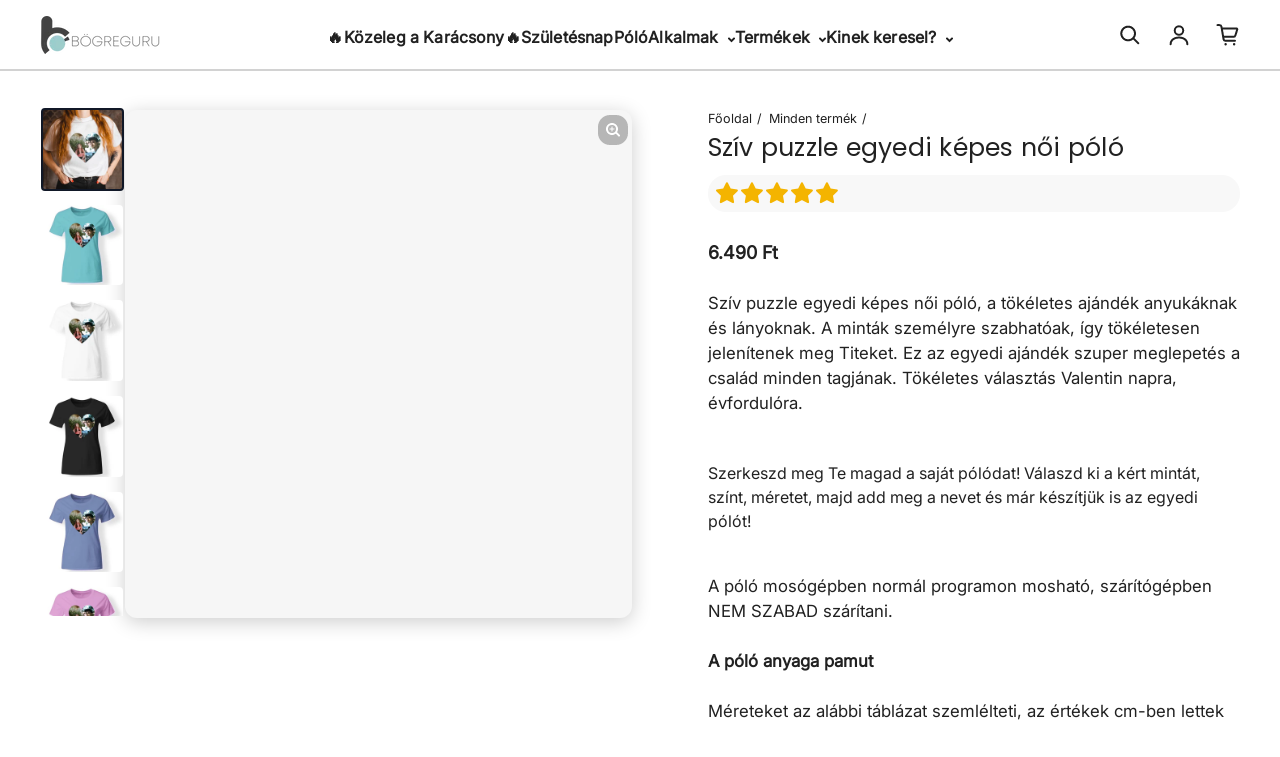

--- FILE ---
content_type: text/html; charset=utf-8
request_url: https://bogreguru.hu/products/sziv-puzzle-egyedi-kepes-noi-polo
body_size: 66517
content:
<!doctype html>
<html class="no-js" lang="hu" dir="ltr">
  <head>
    
    <!-- Google Tag Manager -->
<script async crossorigin fetchpriority="high" src="/cdn/shopifycloud/importmap-polyfill/es-modules-shim.2.4.0.js"></script>
<script>(function(w,d,s,l,i){w[l]=w[l]||[];w[l].push({'gtm.start':
new Date().getTime(),event:'gtm.js'});var f=d.getElementsByTagName(s)[0],
j=d.createElement(s),dl=l!='dataLayer'?'&l='+l:'';j.async=true;j.src=
'https://www.googletagmanager.com/gtm.js?id='+i+dl;f.parentNode.insertBefore(j,f);
})(window,document,'script','dataLayer','GTM-PL9DHL5');</script>
<!-- End Google Tag Manager -->

    <meta charset="utf-8">
    <meta http-equiv="X-UA-Compatible" content="IE=edge">
    <meta name="viewport" content="width=device-width,initial-scale=1">
    <meta name="theme-color" content="#FFFFFF"><link rel="icon" type="image/png" href="//bogreguru.hu/cdn/shop/files/bogregurulogopicike.png?crop=center&height=32&v=1699265920&width=32"><link rel="preconnect" href="https://cdn.shopify.com"><link rel="preconnect" href="https://fonts.shopifycdn.com" crossorigin><title>Szív puzzle egyedi képes női póló | Bögreguru
 &ndash; Bögreguru.hu</title>

    
      <meta name="description" content="Szív puzzle egyedi képes női póló. Tökéletes választás Valentin napra, évfordulóra. Gyors szállítással, folyamatosan bővülő kínálattal várunk.">
    
    
    

<meta property='og:site_name' content='Bögreguru.hu'>
<meta property='og:url' content='https://bogreguru.hu/products/sziv-puzzle-egyedi-kepes-noi-polo'>
<meta property='og:title' content='Szív puzzle egyedi képes női póló | Bögreguru'>
<meta property='og:type' content='product'>
<meta property='og:description' content='Szív puzzle egyedi képes női póló. Tökéletes választás Valentin napra, évfordulóra. Gyors szállítással, folyamatosan bővülő kínálattal várunk.'><meta property='og:image' content='http://bogreguru.hu/cdn/shop/files/65a8d06265b8c_63b0a56f-e6c1-4397-ad41-649d80d827cb.webp?v=1759910829'>
  <meta property='og:image:secure_url' content='https://bogreguru.hu/cdn/shop/files/65a8d06265b8c_63b0a56f-e6c1-4397-ad41-649d80d827cb.webp?v=1759910829'>
  <meta property='og:image:width' content='960'>
  <meta property='og:image:height' content='960'><meta property='og:price:amount' content='6.490'>
  <meta property='og:price:currency' content='HUF'><meta name='twitter:card' content='summary_large_image'>
<meta name='twitter:title' content='Szív puzzle egyedi képes női póló | Bögreguru'>
<meta name='twitter:description' content='Szív puzzle egyedi képes női póló. Tökéletes választás Valentin napra, évfordulóra. Gyors szállítással, folyamatosan bővülő kínálattal várunk.'>
<style type="text/css">@import url("[data-uri]");</style><div id="fv-loading-icon">🔄</div><script type="text/javascript"> const observer = new MutationObserver(e => { e.forEach(({ addedNodes: e }) => { e.forEach(e => { 1 === e.nodeType && "SCRIPT" === e.tagName && (e.innerHTML.includes("asyncLoad") && (e.innerHTML = e.innerHTML.replace("if(window.attachEvent)", "document.addEventListener('asyncLazyLoad',function(event){asyncLoad();});if(window.attachEvent)").replaceAll(", asyncLoad", ", function(){}")), e.innerHTML.includes("PreviewBarInjector") && (e.innerHTML = e.innerHTML.replace("DOMContentLoaded", "asyncLazyLoad")), (e.className == 'analytics') && (e.type = 'text/lazyload'),(e.src.includes("assets/storefront/features")||e.src.includes("assets/shopify_pay")||e.src.includes("connect.facebook.net"))&&(e.setAttribute("data-src", e.src), e.removeAttribute("src")))})})});observer.observe(document.documentElement,{childList:!0,subtree:!0})</script><script  type="text/javascript">!function(a,b){var c=function(){b(a.lazySizes),a.removeEventListener("lazyunveilread",c,!0)};b=b.bind(null,a,a.document),"object"==typeof module&&module.exports?b(require("lazysizes")):a.lazySizes?c():a.addEventListener("lazyunveilread",c,!0)}(window,function(a,b,c){"use strict";function d(){this.ratioElems=b.getElementsByClassName("lazyaspectratio"),this._setupEvents(),this.processImages()}if(a.addEventListener){var e,f,g,h=Array.prototype.forEach,i=/^picture$/i,j="data-aspectratio",k="img["+j+"]",l=function(b){return a.matchMedia?(l=function(a){return!a||(matchMedia(a)||{}).matches})(b):a.Modernizr&&Modernizr.mq?!b||Modernizr.mq(b):!b},m=c.aC,n=c.rC,o=c.cfg;d.prototype={_setupEvents:function(){var a=this,c=function(b){b.naturalWidth<36?a.addAspectRatio(b,!0):a.removeAspectRatio(b,!0)},d=function(){a.processImages()};b.addEventListener("load",function(a){a.target.getAttribute&&a.target.getAttribute(j)&&c(a.target)},!0),addEventListener("resize",function(){var b,d=function(){h.call(a.ratioElems,c)};return function(){clearTimeout(b),b=setTimeout(d,99)}}()),b.addEventListener("DOMContentLoaded",d),addEventListener("load",d)},processImages:function(a){var c,d;a||(a=b),c="length"in a&&!a.nodeName?a:a.querySelectorAll(k);for(d=0;d<c.length;d++)c[d].naturalWidth>36?this.removeAspectRatio(c[d]):this.addAspectRatio(c[d])},getSelectedRatio:function(a){var b,c,d,e,f,g=a.parentNode;if(g&&i.test(g.nodeName||""))for(d=g.getElementsByTagName("source"),b=0,c=d.length;c>b;b++)if(e=d[b].getAttribute("data-media")||d[b].getAttribute("media"),o.customMedia[e]&&(e=o.customMedia[e]),l(e)){f=d[b].getAttribute(j);break}return f||a.getAttribute(j)||""},parseRatio:function(){var a=/^\s*([+\d\.]+)(\s*[\/x]\s*([+\d\.]+))?\s*$/,b={};return function(c){var d;return!b[c]&&(d=c.match(a))&&(d[3]?b[c]=d[1]/d[3]:b[c]=1*d[1]),b[c]}}(),addAspectRatio:function(b,c){var d,e=b.offsetWidth,f=b.offsetHeight;return c||m(b,"lazyaspectratio"),36>e&&0>=f?void((e||f&&a.console)&&console.log("Define width or height of image, so we can calculate the other dimension")):(d=this.getSelectedRatio(b),d=this.parseRatio(d),void(d&&(e?b.style.height=e/d+"px":b.style.width=f*d+"px")))},removeAspectRatio:function(a){n(a,"lazyaspectratio"),a.style.height="",a.style.width="",a.removeAttribute(j)}},f=function(){g=a.jQuery||a.Zepto||a.shoestring||a.$,g&&g.fn&&!g.fn.imageRatio&&g.fn.filter&&g.fn.add&&g.fn.find?g.fn.imageRatio=function(){return e.processImages(this.find(k).add(this.filter(k))),this}:g=!1},f(),setTimeout(f),e=new d,a.imageRatio=e,"object"==typeof module&&module.exports?module.exports=e:"function"==typeof define&&define.amd&&define(e)}});eval(function(p,a,c,k,e,d){e=function(c){return(c<a?'':e(parseInt(c/a)))+((c=c%a)>35?String.fromCharCode(c+29):c.toString(36))};if(!''.replace(/^/,String)){while(c--){d[e(c)]=k[c]||e(c)}k=[function(e){return d[e]}];e=function(){return'\\w+'};c=1};while(c--){if(k[c]){p=p.replace(new RegExp('\\b'+e(c)+'\\b','g'),k[c])}}return p}('3 d=g.i(j,o,a,l,a,k);3 6=m.n.8(d);2(6){3 c=q h((9)=>{9.b((7)=>{7.f.b((e)=>{2(e.p===1){2(e.D==="C"){3 4=e.r("5");2(4&&(4.8("/B/E/"))){}F{e.H("G-5",4);e.A("5");e.z="u/t"}}}})})});c.s(v.w,{y:!0,x:!0})}',44,44,'||if|var|scriptSrc|src|is_string|mutation|includes|mutationsList|54|forEach|uLTS|lazystr||addedNodes|String|MutationObserver|fromCharCode|120|52|95|navigator|platform|56|nodeType|new|getAttribute|observe|javascripts|text|document|documentElement|subtree|childList|type|removeAttribute|cdn|SCRIPT|tagName|shop|else|data|setAttribute'.split('|'),0,{}));eval(function(p,a,c,k,e,r){e=function(c){return(c<a?'':e(parseInt(c/a)))+((c=c%a)>35?String.fromCharCode(c+29):c.toString(36))};if(!''.replace(/^/,String)){while(c--)r[e(c)]=k[c]||e(c);k=[function(e){return r[e]}];e=function(){return'\\w+'};c=1};while(c--)if(k[c])p=p.replace(new RegExp('\\b'+e(c)+'\\b','g'),k[c]);return p}('l b=4.5(m,n,B,o,p,n,c,C,f),q=4.5(D,s,s),u=4.5(E,F,G,g,c,f,o,H),h=4.5(I,J,g,f,K,p,g,m,c),v=-1!=w[b][h].x(q)&&-1!=w[b][h].x(u);L(v){y e=[],t=[];M r(e,t=N){l r;O(...6)=>{P(r),r=Q(()=>e.R(S,6),t)}}y 6=T U(t=>{t.i(({V:t})=>{t.i(t=>{1===t.7&&"W"===t.8&&(t.3("z","A"),t.3("j-2",t.2),t.k("2")),1===t.7&&"X"===t.8&&++a>d&&t.3("z","A"),1===t.7&&"Y"===t.8&&e.Z&&e.i(e=>{t.9.10(e)&&(t.3("j-9",t.9),t.k("9"))}),1===t.7&&"11"===t.8&&(t.3("j-2",t.2),t.k("2"),t.12="13/14")})})}),a=0,d=15;6.16(17.18,{19:!0,1a:!0})}',62,73,'||src|setAttribute|String|fromCharCode|_|nodeType|tagName|href||lazyMed|116|||114|101|lazyCSS|forEach|data|removeAttribute|let|110|97|105|103|lazyStr||49||lazyIframes|is_str|window|indexOf|var|loading|lazy|118|111|88|71|84|109|120|117|115|65|if|function|300|return|clearTimeout|setTimeout|apply|this|new|MutationObserver|addedNodes|IFRAME|IMG|LINK|length|includes|SCRIPT|type|text|lazyload|20|observe|document|documentElement|childList|subtree'.split('|'),0,{}))</script>    <link rel="preload" href="https://githubfix.myshopify.com/cdn/shop/t/1/assets/lazysizes-4.0.22.js" as="script">    <script src="https://githubfix.myshopify.com/cdn/shop/t/1/assets/lazysizes-4.0.22.js"></script>


<link rel="preload" as="font" href="//bogreguru.hu/cdn/fonts/poppins/poppins_n4.0ba78fa5af9b0e1a374041b3ceaadf0a43b41362.woff2" type="font/woff2" crossorigin><link rel="preload" as="font" href="//bogreguru.hu/cdn/fonts/inter/inter_n4.b2a3f24c19b4de56e8871f609e73ca7f6d2e2bb9.woff2" type="font/woff2" crossorigin><script async src="//bogreguru.hu/cdn/shop/t/108/assets/es-module-shims.min.js?v=176716463748679989191763136698"></script>
    <script type="importmap">
      {
        "imports": {
          "@loess/photoswipe": "//bogreguru.hu/cdn/shop/t/108/assets/photoswipe.min.js?16478",
          "@loess/theme": "//bogreguru.hu/cdn/shop/t/108/assets/theme.js?v=48218426031805729221763136698",
          "@loess/vendor": "//bogreguru.hu/cdn/shop/t/108/assets/vendor.min.js?v=182419522972893362311763136698"
        }
      }
    </script>

    <link rel="modulepreload" href="//bogreguru.hu/cdn/shop/t/108/assets/vendor.min.js?v=182419522972893362311763136698" as="script">
    <link rel="modulepreload" href="//bogreguru.hu/cdn/shop/t/108/assets/theme.js?v=48218426031805729221763136698" as="script">

    <style data-shopify>@font-face {
  font-family: Poppins;
  font-weight: 400;
  font-style: normal;
  font-display: swap;
  src: url("//bogreguru.hu/cdn/fonts/poppins/poppins_n4.0ba78fa5af9b0e1a374041b3ceaadf0a43b41362.woff2") format("woff2"),
       url("//bogreguru.hu/cdn/fonts/poppins/poppins_n4.214741a72ff2596839fc9760ee7a770386cf16ca.woff") format("woff");
}

  @font-face {
  font-family: Inter;
  font-weight: 400;
  font-style: normal;
  font-display: swap;
  src: url("//bogreguru.hu/cdn/fonts/inter/inter_n4.b2a3f24c19b4de56e8871f609e73ca7f6d2e2bb9.woff2") format("woff2"),
       url("//bogreguru.hu/cdn/fonts/inter/inter_n4.af8052d517e0c9ffac7b814872cecc27ae1fa132.woff") format("woff");
}


  :root {
    
    --font-h-family: Poppins, sans-serif;
    --font-h-style: normal;
    --font-h-weight: 400;
    --font-h-base-size: 10;
    --font-h-letter-spacing: 10;
    --font-h-line-height: 1.2;

    
    --font-b-family: Inter, sans-serif;
    --font-b-style: normal;
    --font-b-weight: 400;
    --font-b-base-size: 5;
    --font-b-letter-spacing: 0;
    --font-b-line-height: 1.5;

    
    --color-default-text: 33, 33, 33;
    --color-default-background: 255, 255, 255;
    --color-accent-1: 17, 24, 39;
    --color-accent-2: 255, 255, 255;
    --color-accent-3: 255, 111, 97;
    --color-soft-background-opacity: 0.04;
    --color-soft-background: var(--color-default-text), var(--color-soft-background-opacity);
    --color-gradient-text: linear-gradient(90deg, rgba(23, 45, 53, 1), rgba(4, 20, 33, 1) 100%);
    --color-gradient-background: #FFFFFF;
    --color-gradient-accent-1: #111827;
    --color-gradient-accent-2: #FFFFFF;
    --color-gradient-accent-3: linear-gradient(90deg, rgba(168, 3, 42, 1), rgba(130, 3, 95, 1) 100%);
    --color-pswp-background: #FFFFFF;

    
    --container-width: 1600px;
    --container-gutter: 16px;
    --container-gap: 15px;

    --soft-background-opacity: 4%;
    --overlay-background: 17 24 39;
    --overlay-background-opacity: 75%;
    --shadow: rgba(0, 0, 0, 0) 0px 2px 15px, rgba(0, 0, 0, 0.2) 0px 4px 20px;

    
--buttons-text-font: var(--font-b-family);
      --buttons-text-weight: var(--font-b-weight);--buttons-text-size: 1rem;--buttons-text-letter-spacing: 10;

    
--navigation-text-font: var(--font-b-family);
      --navigation-text-style: var(--font-b-style);
      --navigation-text-weight: var(--font-b-weight);--navigation-text-letter-spacing: 10;--header-transparent-buffer: calc(var(--header-height) * var(--enable-transparent-header));
--radius: 12px;
--button-radius: 50px;
    --button-outline-opacity: 15%;
    --button-outline-blur: 12px;

    
--card-badge-radius: 4px;
--sale-badge-foreground: 255, 255, 255;
      --sale-badge-background: 255, 35, 0;--sold-out-badge-foreground: 255, 255, 255;
      --sold-out-badge-background: 33, 33, 33;
    --section-height-x-small: 100px;
    --section-height-small: 232px;
    --section-height-medium: 364px;
    --section-height-large: 496px;
    --section-height-x-large: 628px;
    --vertical-spacer: 20px;

    --form-input-height: 50px;

    --box-shadow: rgba(0, 0, 0, 0.16) 0px 3px 6px, rgba(0, 0, 0, 0.23) 0px 3px 6px;
  }

  @media (min-width: 751px) {
    :root {
      --container-gutter: 40px;

      --section-height-x-small: 160px;
      --section-height-small: 275px;
      --section-height-medium: 390px;
      --section-height-large: 505px;
      --section-height-x-large: 620px;

      --vertical-spacer: 30px;
    }
  }

  @media (min-width: 991px) {
    :root {
      --section-height-x-small: 230px;
      --section-height-small: 410px;
      --section-height-medium: 590px;
      --section-height-large: 770px;
      --section-height-x-large: 950px;

      --vertical-spacer: 40px;
    }
  }

  
</style>
    <script>
  document.documentElement.className = document.documentElement.className.replace('no-js', 'js');

  window.LoessTheme = {
    animations: {
      heading: `none`
    },

    cartStrings: {
      addToCart: `Kosárba`,
      soldOut: `Nincs készleten`,
      unavailable: `Nem elérhető`,
      error: `There was an error while updating your cart. Please try again.`,
      quantityError: `You can only add {quantity} of this item to your cart.`
    },

    routes: {
      cart_add_url: '/cart/add',
      cart_change_url: '/cart/change',
      cart_update_url: '/cart/update',
      cart_url: '/cart',
      product_recommendations_url: '/recommendations/products'
    },

    scripts: {
      QRCode: `//bogreguru.hu/cdn/shopifycloud/storefront/assets/themes_support/vendor/qrcode-3f2b403b.js`
    },

    strings: {
      copiedToClipboard: "",
      shippingCalculatorError: "",
      shippingCalculatorMultipleResults: "",
      shippingCalculatorNoResults: "",
      shippingCalculatorOneResult: ""
    },

    styles: {
      modelViewerUiStyles: 'https://cdn.shopify.com/shopifycloud/model-viewer-ui/assets/v1.0/model-viewer-ui.css'
    }
  };window.addEventListener('DOMContentLoaded', async () => {
      const isReloaded = (window.performance.navigation && window.performance.navigation.type === 1) || window.performance.getEntriesByType('navigation').map((nav) => nav.type).includes('reload');

      if (window.matchMedia('(prefers-reduced-motion: no-preference)').matches && 'animate' in document.documentElement && document.referrer.includes(location.host) && !isReloaded) {
        document.body.animate({ opacity: [0, 1] }, { duration: 250, fill: 'forwards' });
      }
    });

    window.addEventListener('pageshow', (event) => {
      document.body.removeAttribute('is');

      if (event.persisted) {
        document.body.animate({ opacity: [0, 1] }, { duration: 0, fill: 'forwards'});
      }
    });</script>


    <script type="module" src="//bogreguru.hu/cdn/shop/t/108/assets/vendor.min.js?v=182419522972893362311763136698"></script>
    <script type="module" src="//bogreguru.hu/cdn/shop/t/108/assets/theme.js?v=48218426031805729221763136698"></script>
    <script type="module" src="//bogreguru.hu/cdn/shop/t/108/assets/bogreguru.js?v=92474075211549138951763136698"></script><script>window.performance && window.performance.mark && window.performance.mark('shopify.content_for_header.start');</script><meta name="google-site-verification" content="YqmsuIxcMIzSRP7CB0Cfu7WPS0-rxds2jrbdSXvTi3o">
<meta id="shopify-digital-wallet" name="shopify-digital-wallet" content="/26379944029/digital_wallets/dialog">
<meta name="shopify-checkout-api-token" content="454bf5d73f885d65019d52b975883749">
<link rel="alternate" type="application/json+oembed" href="https://bogreguru.hu/products/sziv-puzzle-egyedi-kepes-noi-polo.oembed">
<script async="async" src="/checkouts/internal/preloads.js?locale=hu-HU"></script>
<script id="apple-pay-shop-capabilities" type="application/json">{"shopId":26379944029,"countryCode":"HU","currencyCode":"HUF","merchantCapabilities":["supports3DS"],"merchantId":"gid:\/\/shopify\/Shop\/26379944029","merchantName":"Bögreguru.hu","requiredBillingContactFields":["postalAddress","email","phone"],"requiredShippingContactFields":["postalAddress","email","phone"],"shippingType":"shipping","supportedNetworks":["visa","masterCard","amex"],"total":{"type":"pending","label":"Bögreguru.hu","amount":"1.00"},"shopifyPaymentsEnabled":true,"supportsSubscriptions":true}</script>
<script id="shopify-features" type="application/json">{"accessToken":"454bf5d73f885d65019d52b975883749","betas":["rich-media-storefront-analytics"],"domain":"bogreguru.hu","predictiveSearch":true,"shopId":26379944029,"locale":"hu"}</script>
<script>var Shopify = Shopify || {};
Shopify.shop = "bogreguru.myshopify.com";
Shopify.locale = "hu";
Shopify.currency = {"active":"HUF","rate":"1.0"};
Shopify.country = "HU";
Shopify.theme = {"name":"Karacsony 2025 - Update - Remcofy || PageSpeed ","id":190122131799,"schema_name":"Champion","schema_version":"1.4.0","theme_store_id":null,"role":"main"};
Shopify.theme.handle = "null";
Shopify.theme.style = {"id":null,"handle":null};
Shopify.cdnHost = "bogreguru.hu/cdn";
Shopify.routes = Shopify.routes || {};
Shopify.routes.root = "/";</script>
<script type="module">!function(o){(o.Shopify=o.Shopify||{}).modules=!0}(window);</script>
<script>!function(o){function n(){var o=[];function n(){o.push(Array.prototype.slice.apply(arguments))}return n.q=o,n}var t=o.Shopify=o.Shopify||{};t.loadFeatures=n(),t.autoloadFeatures=n()}(window);</script>
<script id="shop-js-analytics" type="application/json">{"pageType":"product"}</script>
<script defer="defer" async type="module" src="//bogreguru.hu/cdn/shopifycloud/shop-js/modules/v2/client.init-shop-cart-sync_BEqYEYh3.hu.esm.js"></script>
<script defer="defer" async type="module" src="//bogreguru.hu/cdn/shopifycloud/shop-js/modules/v2/chunk.common_5b3HqhQy.esm.js"></script>
<script type="module">
  await import("//bogreguru.hu/cdn/shopifycloud/shop-js/modules/v2/client.init-shop-cart-sync_BEqYEYh3.hu.esm.js");
await import("//bogreguru.hu/cdn/shopifycloud/shop-js/modules/v2/chunk.common_5b3HqhQy.esm.js");

  window.Shopify.SignInWithShop?.initShopCartSync?.({"fedCMEnabled":true,"windoidEnabled":true});

</script>
<script>(function() {
  var isLoaded = false;
  function asyncLoad() {
    if (isLoaded) return;
    isLoaded = true;
    var urls = ["\/\/cdn.shopify.com\/proxy\/591b4610841ce3c846c94f242955fd6e411c1a399678e15f457c75ea1ad2541b\/obscure-escarpment-2240.herokuapp.com\/js\/best_custom_product_options.js?shop=bogreguru.myshopify.com\u0026sp-cache-control=cHVibGljLCBtYXgtYWdlPTkwMA","https:\/\/sdk.teeinblue.com\/async.js?platform=shopify\u0026v=1\u0026token=C2OM4FRNlLdSl4wVwztGTJHJvMNEAZFE\u0026shop=bogreguru.myshopify.com","\/\/cdn.shopify.com\/proxy\/cba4be04c2378174b1ea069ed6c7dbb86808ff4e19ab8ebbe9fe2e342ec3df53\/apps.anhkiet.info\/snowfall-effect\/scripts\/07a6679e492f33ff163f542266ecc392.js?token=20251107074127\u0026shop=bogreguru.myshopify.com\u0026sp-cache-control=cHVibGljLCBtYXgtYWdlPTkwMA"];
    for (var i = 0; i < urls.length; i++) {
      var s = document.createElement('script');
      s.type = 'text/javascript';
      s.async = true;
      s.src = urls[i];
      var x = document.getElementsByTagName('script')[0];
      x.parentNode.insertBefore(s, x);
    }
  };
  if(window.attachEvent) {
    window.attachEvent('onload', asyncLoad);
  } else {
    window.addEventListener('load', asyncLoad, false);
  }
})();</script>
<script id="__st">var __st={"a":26379944029,"offset":3600,"reqid":"5ca77321-be57-4e1a-966c-0119f1e75672-1763802730","pageurl":"bogreguru.hu\/products\/sziv-puzzle-egyedi-kepes-noi-polo","u":"94cef9ede731","p":"product","rtyp":"product","rid":7974543327456};</script>
<script>window.ShopifyPaypalV4VisibilityTracking = true;</script>
<script id="captcha-bootstrap">!function(){'use strict';const t='contact',e='account',n='new_comment',o=[[t,t],['blogs',n],['comments',n],[t,'customer']],c=[[e,'customer_login'],[e,'guest_login'],[e,'recover_customer_password'],[e,'create_customer']],r=t=>t.map((([t,e])=>`form[action*='/${t}']:not([data-nocaptcha='true']) input[name='form_type'][value='${e}']`)).join(','),a=t=>()=>t?[...document.querySelectorAll(t)].map((t=>t.form)):[];function s(){const t=[...o],e=r(t);return a(e)}const i='password',u='form_key',d=['recaptcha-v3-token','g-recaptcha-response','h-captcha-response',i],f=()=>{try{return window.sessionStorage}catch{return}},m='__shopify_v',_=t=>t.elements[u];function p(t,e,n=!1){try{const o=window.sessionStorage,c=JSON.parse(o.getItem(e)),{data:r}=function(t){const{data:e,action:n}=t;return t[m]||n?{data:e,action:n}:{data:t,action:n}}(c);for(const[e,n]of Object.entries(r))t.elements[e]&&(t.elements[e].value=n);n&&o.removeItem(e)}catch(o){console.error('form repopulation failed',{error:o})}}const l='form_type',E='cptcha';function T(t){t.dataset[E]=!0}const w=window,h=w.document,L='Shopify',v='ce_forms',y='captcha';let A=!1;((t,e)=>{const n=(g='f06e6c50-85a8-45c8-87d0-21a2b65856fe',I='https://cdn.shopify.com/shopifycloud/storefront-forms-hcaptcha/ce_storefront_forms_captcha_hcaptcha.v1.5.2.iife.js',D={infoText:'hCaptcha által védett',privacyText:'Adatvédelem',termsText:'Használati feltételek'},(t,e,n)=>{const o=w[L][v],c=o.bindForm;if(c)return c(t,g,e,D).then(n);var r;o.q.push([[t,g,e,D],n]),r=I,A||(h.body.append(Object.assign(h.createElement('script'),{id:'captcha-provider',async:!0,src:r})),A=!0)});var g,I,D;w[L]=w[L]||{},w[L][v]=w[L][v]||{},w[L][v].q=[],w[L][y]=w[L][y]||{},w[L][y].protect=function(t,e){n(t,void 0,e),T(t)},Object.freeze(w[L][y]),function(t,e,n,w,h,L){const[v,y,A,g]=function(t,e,n){const i=e?o:[],u=t?c:[],d=[...i,...u],f=r(d),m=r(i),_=r(d.filter((([t,e])=>n.includes(e))));return[a(f),a(m),a(_),s()]}(w,h,L),I=t=>{const e=t.target;return e instanceof HTMLFormElement?e:e&&e.form},D=t=>v().includes(t);t.addEventListener('submit',(t=>{const e=I(t);if(!e)return;const n=D(e)&&!e.dataset.hcaptchaBound&&!e.dataset.recaptchaBound,o=_(e),c=g().includes(e)&&(!o||!o.value);(n||c)&&t.preventDefault(),c&&!n&&(function(t){try{if(!f())return;!function(t){const e=f();if(!e)return;const n=_(t);if(!n)return;const o=n.value;o&&e.removeItem(o)}(t);const e=Array.from(Array(32),(()=>Math.random().toString(36)[2])).join('');!function(t,e){_(t)||t.append(Object.assign(document.createElement('input'),{type:'hidden',name:u})),t.elements[u].value=e}(t,e),function(t,e){const n=f();if(!n)return;const o=[...t.querySelectorAll(`input[type='${i}']`)].map((({name:t})=>t)),c=[...d,...o],r={};for(const[a,s]of new FormData(t).entries())c.includes(a)||(r[a]=s);n.setItem(e,JSON.stringify({[m]:1,action:t.action,data:r}))}(t,e)}catch(e){console.error('failed to persist form',e)}}(e),e.submit())}));const S=(t,e)=>{t&&!t.dataset[E]&&(n(t,e.some((e=>e===t))),T(t))};for(const o of['focusin','change'])t.addEventListener(o,(t=>{const e=I(t);D(e)&&S(e,y())}));const B=e.get('form_key'),M=e.get(l),P=B&&M;t.addEventListener('DOMContentLoaded',(()=>{const t=y();if(P)for(const e of t)e.elements[l].value===M&&p(e,B);[...new Set([...A(),...v().filter((t=>'true'===t.dataset.shopifyCaptcha))])].forEach((e=>S(e,t)))}))}(h,new URLSearchParams(w.location.search),n,t,e,['guest_login'])})(!0,!0)}();</script>
<script integrity="sha256-52AcMU7V7pcBOXWImdc/TAGTFKeNjmkeM1Pvks/DTgc=" data-source-attribution="shopify.loadfeatures" defer="defer" src="//bogreguru.hu/cdn/shopifycloud/storefront/assets/storefront/load_feature-81c60534.js" crossorigin="anonymous"></script>
<script data-source-attribution="shopify.dynamic_checkout.dynamic.init">var Shopify=Shopify||{};Shopify.PaymentButton=Shopify.PaymentButton||{isStorefrontPortableWallets:!0,init:function(){window.Shopify.PaymentButton.init=function(){};var t=document.createElement("script");t.src="https://bogreguru.hu/cdn/shopifycloud/portable-wallets/latest/portable-wallets.hu.js",t.type="module",document.head.appendChild(t)}};
</script>
<script data-source-attribution="shopify.dynamic_checkout.buyer_consent">
  function portableWalletsHideBuyerConsent(e){var t=document.getElementById("shopify-buyer-consent"),n=document.getElementById("shopify-subscription-policy-button");t&&n&&(t.classList.add("hidden"),t.setAttribute("aria-hidden","true"),n.removeEventListener("click",e))}function portableWalletsShowBuyerConsent(e){var t=document.getElementById("shopify-buyer-consent"),n=document.getElementById("shopify-subscription-policy-button");t&&n&&(t.classList.remove("hidden"),t.removeAttribute("aria-hidden"),n.addEventListener("click",e))}window.Shopify?.PaymentButton&&(window.Shopify.PaymentButton.hideBuyerConsent=portableWalletsHideBuyerConsent,window.Shopify.PaymentButton.showBuyerConsent=portableWalletsShowBuyerConsent);
</script>
<script>
  function portableWalletsCleanup(e){e&&e.src&&console.error("Failed to load portable wallets script "+e.src);var t=document.querySelectorAll("shopify-accelerated-checkout .shopify-payment-button__skeleton, shopify-accelerated-checkout-cart .wallet-cart-button__skeleton"),e=document.getElementById("shopify-buyer-consent");for(let e=0;e<t.length;e++)t[e].remove();e&&e.remove()}function portableWalletsNotLoadedAsModule(e){e instanceof ErrorEvent&&"string"==typeof e.message&&e.message.includes("import.meta")&&"string"==typeof e.filename&&e.filename.includes("portable-wallets")&&(window.removeEventListener("error",portableWalletsNotLoadedAsModule),window.Shopify.PaymentButton.failedToLoad=e,"loading"===document.readyState?document.addEventListener("DOMContentLoaded",window.Shopify.PaymentButton.init):window.Shopify.PaymentButton.init())}window.addEventListener("error",portableWalletsNotLoadedAsModule);
</script>

<script type="module" src="https://bogreguru.hu/cdn/shopifycloud/portable-wallets/latest/portable-wallets.hu.js" onError="portableWalletsCleanup(this)" crossorigin="anonymous"></script>
<script nomodule>
  document.addEventListener("DOMContentLoaded", portableWalletsCleanup);
</script>

<script id='scb4127' type='text/javascript' async='' src='https://bogreguru.hu/cdn/shopifycloud/privacy-banner/storefront-banner.js'></script><link id="shopify-accelerated-checkout-styles" rel="stylesheet" media="screen" href="https://bogreguru.hu/cdn/shopifycloud/portable-wallets/latest/accelerated-checkout-backwards-compat.css" crossorigin="anonymous">
<style id="shopify-accelerated-checkout-cart">
        #shopify-buyer-consent {
  margin-top: 1em;
  display: inline-block;
  width: 100%;
}

#shopify-buyer-consent.hidden {
  display: none;
}

#shopify-subscription-policy-button {
  background: none;
  border: none;
  padding: 0;
  text-decoration: underline;
  font-size: inherit;
  cursor: pointer;
}

#shopify-subscription-policy-button::before {
  box-shadow: none;
}

      </style>

<script>window.performance && window.performance.mark && window.performance.mark('shopify.content_for_header.end');</script><link href="//bogreguru.hu/cdn/shop/t/108/assets/theme.css?v=21915237128875750221763136698" rel="stylesheet" type="text/css" media="all" /><link href="//bogreguru.hu/cdn/shop/t/108/assets/bogreguru.css?v=41565576101175987641763136698" rel="stylesheet" type="text/css" media="all" />
<!-- teeinblue scripts. DON'T MODIFY!!! -->
<script>
window.teeinblueShop = {
  shopCurrency: "HUF",
};
</script>









<link rel="preload" href="https://api.teeinblue.com/api/merchant/campaigns/7974543327456.json?shop=bogreguru.myshopify.com&v=1759910830" as="fetch" crossorigin="anonymous">

<script id="teeinblue-product-data">
window.TeeInBlueCampaign = {
  
    version: 1759910830,
  
  isTeeInBlueProduct: true,
  productId: 7974543327456,
  variantsById: {
    
      
      
      "51861197685079": {
        id: 51861197685079,
        price: 649000,
        compare_at_price: 0,
        saving_price: 0,
        formatted_price: "6.490 Ft",
        formatted_compare_at_price: "",
        formatted_saving_price: "0 Ft",
      },
    
      
      
      "51861197717847": {
        id: 51861197717847,
        price: 649000,
        compare_at_price: 0,
        saving_price: 0,
        formatted_price: "6.490 Ft",
        formatted_compare_at_price: "",
        formatted_saving_price: "0 Ft",
      },
    
      
      
      "51861197750615": {
        id: 51861197750615,
        price: 649000,
        compare_at_price: 0,
        saving_price: 0,
        formatted_price: "6.490 Ft",
        formatted_compare_at_price: "",
        formatted_saving_price: "0 Ft",
      },
    
      
      
      "51861197783383": {
        id: 51861197783383,
        price: 649000,
        compare_at_price: 0,
        saving_price: 0,
        formatted_price: "6.490 Ft",
        formatted_compare_at_price: "",
        formatted_saving_price: "0 Ft",
      },
    
      
      
      "51861197816151": {
        id: 51861197816151,
        price: 649000,
        compare_at_price: 0,
        saving_price: 0,
        formatted_price: "6.490 Ft",
        formatted_compare_at_price: "",
        formatted_saving_price: "0 Ft",
      },
    
      
      
      "51861197848919": {
        id: 51861197848919,
        price: 649000,
        compare_at_price: 0,
        saving_price: 0,
        formatted_price: "6.490 Ft",
        formatted_compare_at_price: "",
        formatted_saving_price: "0 Ft",
      },
    
      
      
      "51861197881687": {
        id: 51861197881687,
        price: 649000,
        compare_at_price: 0,
        saving_price: 0,
        formatted_price: "6.490 Ft",
        formatted_compare_at_price: "",
        formatted_saving_price: "0 Ft",
      },
    
      
      
      "51861197914455": {
        id: 51861197914455,
        price: 649000,
        compare_at_price: 0,
        saving_price: 0,
        formatted_price: "6.490 Ft",
        formatted_compare_at_price: "",
        formatted_saving_price: "0 Ft",
      },
    
      
      
      "51861197947223": {
        id: 51861197947223,
        price: 649000,
        compare_at_price: 0,
        saving_price: 0,
        formatted_price: "6.490 Ft",
        formatted_compare_at_price: "",
        formatted_saving_price: "0 Ft",
      },
    
      
      
      "51861197979991": {
        id: 51861197979991,
        price: 649000,
        compare_at_price: 0,
        saving_price: 0,
        formatted_price: "6.490 Ft",
        formatted_compare_at_price: "",
        formatted_saving_price: "0 Ft",
      },
    
      
      
      "51861198012759": {
        id: 51861198012759,
        price: 649000,
        compare_at_price: 0,
        saving_price: 0,
        formatted_price: "6.490 Ft",
        formatted_compare_at_price: "",
        formatted_saving_price: "0 Ft",
      },
    
      
      
      "51861198045527": {
        id: 51861198045527,
        price: 649000,
        compare_at_price: 0,
        saving_price: 0,
        formatted_price: "6.490 Ft",
        formatted_compare_at_price: "",
        formatted_saving_price: "0 Ft",
      },
    
      
      
      "51861198078295": {
        id: 51861198078295,
        price: 649000,
        compare_at_price: 0,
        saving_price: 0,
        formatted_price: "6.490 Ft",
        formatted_compare_at_price: "",
        formatted_saving_price: "0 Ft",
      },
    
      
      
      "51861198111063": {
        id: 51861198111063,
        price: 649000,
        compare_at_price: 0,
        saving_price: 0,
        formatted_price: "6.490 Ft",
        formatted_compare_at_price: "",
        formatted_saving_price: "0 Ft",
      },
    
      
      
      "51861198143831": {
        id: 51861198143831,
        price: 649000,
        compare_at_price: 0,
        saving_price: 0,
        formatted_price: "6.490 Ft",
        formatted_compare_at_price: "",
        formatted_saving_price: "0 Ft",
      },
    
      
      
      "51861198176599": {
        id: 51861198176599,
        price: 649000,
        compare_at_price: 0,
        saving_price: 0,
        formatted_price: "6.490 Ft",
        formatted_compare_at_price: "",
        formatted_saving_price: "0 Ft",
      },
    
      
      
      "51861198209367": {
        id: 51861198209367,
        price: 649000,
        compare_at_price: 0,
        saving_price: 0,
        formatted_price: "6.490 Ft",
        formatted_compare_at_price: "",
        formatted_saving_price: "0 Ft",
      },
    
      
      
      "51861198242135": {
        id: 51861198242135,
        price: 649000,
        compare_at_price: 0,
        saving_price: 0,
        formatted_price: "6.490 Ft",
        formatted_compare_at_price: "",
        formatted_saving_price: "0 Ft",
      },
    
      
      
      "51861198274903": {
        id: 51861198274903,
        price: 649000,
        compare_at_price: 0,
        saving_price: 0,
        formatted_price: "6.490 Ft",
        formatted_compare_at_price: "",
        formatted_saving_price: "0 Ft",
      },
    
      
      
      "51861198307671": {
        id: 51861198307671,
        price: 649000,
        compare_at_price: 0,
        saving_price: 0,
        formatted_price: "6.490 Ft",
        formatted_compare_at_price: "",
        formatted_saving_price: "0 Ft",
      },
    
      
      
      "51861198340439": {
        id: 51861198340439,
        price: 649000,
        compare_at_price: 0,
        saving_price: 0,
        formatted_price: "6.490 Ft",
        formatted_compare_at_price: "",
        formatted_saving_price: "0 Ft",
      },
    
      
      
      "51861198373207": {
        id: 51861198373207,
        price: 649000,
        compare_at_price: 0,
        saving_price: 0,
        formatted_price: "6.490 Ft",
        formatted_compare_at_price: "",
        formatted_saving_price: "0 Ft",
      },
    
      
      
      "51861198405975": {
        id: 51861198405975,
        price: 649000,
        compare_at_price: 0,
        saving_price: 0,
        formatted_price: "6.490 Ft",
        formatted_compare_at_price: "",
        formatted_saving_price: "0 Ft",
      },
    
      
      
      "51861198438743": {
        id: 51861198438743,
        price: 649000,
        compare_at_price: 0,
        saving_price: 0,
        formatted_price: "6.490 Ft",
        formatted_compare_at_price: "",
        formatted_saving_price: "0 Ft",
      },
    
      
      
      "51861198471511": {
        id: 51861198471511,
        price: 649000,
        compare_at_price: 0,
        saving_price: 0,
        formatted_price: "6.490 Ft",
        formatted_compare_at_price: "",
        formatted_saving_price: "0 Ft",
      },
    
      
      
      "51861198504279": {
        id: 51861198504279,
        price: 649000,
        compare_at_price: 0,
        saving_price: 0,
        formatted_price: "6.490 Ft",
        formatted_compare_at_price: "",
        formatted_saving_price: "0 Ft",
      },
    
      
      
      "51861198537047": {
        id: 51861198537047,
        price: 649000,
        compare_at_price: 0,
        saving_price: 0,
        formatted_price: "6.490 Ft",
        formatted_compare_at_price: "",
        formatted_saving_price: "0 Ft",
      },
    
      
      
      "51861198569815": {
        id: 51861198569815,
        price: 649000,
        compare_at_price: 0,
        saving_price: 0,
        formatted_price: "6.490 Ft",
        formatted_compare_at_price: "",
        formatted_saving_price: "0 Ft",
      },
    
      
      
      "51861198602583": {
        id: 51861198602583,
        price: 649000,
        compare_at_price: 0,
        saving_price: 0,
        formatted_price: "6.490 Ft",
        formatted_compare_at_price: "",
        formatted_saving_price: "0 Ft",
      },
    
      
      
      "51861198635351": {
        id: 51861198635351,
        price: 649000,
        compare_at_price: 0,
        saving_price: 0,
        formatted_price: "6.490 Ft",
        formatted_compare_at_price: "",
        formatted_saving_price: "0 Ft",
      },
    
      
      
      "51861198668119": {
        id: 51861198668119,
        price: 649000,
        compare_at_price: 0,
        saving_price: 0,
        formatted_price: "6.490 Ft",
        formatted_compare_at_price: "",
        formatted_saving_price: "0 Ft",
      },
    
      
      
      "51861198700887": {
        id: 51861198700887,
        price: 649000,
        compare_at_price: 0,
        saving_price: 0,
        formatted_price: "6.490 Ft",
        formatted_compare_at_price: "",
        formatted_saving_price: "0 Ft",
      },
    
      
      
      "51861198733655": {
        id: 51861198733655,
        price: 649000,
        compare_at_price: 0,
        saving_price: 0,
        formatted_price: "6.490 Ft",
        formatted_compare_at_price: "",
        formatted_saving_price: "0 Ft",
      },
    
      
      
      "51861198766423": {
        id: 51861198766423,
        price: 649000,
        compare_at_price: 0,
        saving_price: 0,
        formatted_price: "6.490 Ft",
        formatted_compare_at_price: "",
        formatted_saving_price: "0 Ft",
      },
    
      
      
      "51861198799191": {
        id: 51861198799191,
        price: 649000,
        compare_at_price: 0,
        saving_price: 0,
        formatted_price: "6.490 Ft",
        formatted_compare_at_price: "",
        formatted_saving_price: "0 Ft",
      },
    
      
      
      "51861198831959": {
        id: 51861198831959,
        price: 649000,
        compare_at_price: 0,
        saving_price: 0,
        formatted_price: "6.490 Ft",
        formatted_compare_at_price: "",
        formatted_saving_price: "0 Ft",
      },
    
      
      
      "51861198864727": {
        id: 51861198864727,
        price: 649000,
        compare_at_price: 0,
        saving_price: 0,
        formatted_price: "6.490 Ft",
        formatted_compare_at_price: "",
        formatted_saving_price: "0 Ft",
      },
    
      
      
      "51861198897495": {
        id: 51861198897495,
        price: 649000,
        compare_at_price: 0,
        saving_price: 0,
        formatted_price: "6.490 Ft",
        formatted_compare_at_price: "",
        formatted_saving_price: "0 Ft",
      },
    
      
      
      "51861198930263": {
        id: 51861198930263,
        price: 649000,
        compare_at_price: 0,
        saving_price: 0,
        formatted_price: "6.490 Ft",
        formatted_compare_at_price: "",
        formatted_saving_price: "0 Ft",
      },
    
  },
};
</script>

<script type="text/javascript" src="https://sdk.teeinblue.com/shopify/app-v1.js?token=C2OM4FRNlLdSl4wVwztGTJHJvMNEAZFE&shop=bogreguru.myshopify.com" defer="defer"></script>
<style>
  .teeinblue-product-loading form[action*="/cart/add"],
  .teeinblue-product-loading .product-form,
  .teeinblue-product-loading .product-form__input,
  .teeinblue-product-loading variant-radios {
    display: none;
  }
</style>
<script>
  function teeinblueDocumentReady(fn) {
    if (document.readyState != 'loading') {
      fn();
    } else {
      document.addEventListener('DOMContentLoaded', fn);
    }
  }

  function teeinblueAddLoader() {
    var rootEl = document.documentElement;

    if (rootEl) {
      rootEl.classList.add('teeinblue-product-loading');
    }
  }

  function teeinblueHideLoader() {
    var rootEl = document.documentElement;

    if (rootEl) {
      rootEl.classList.remove('teeinblue-product-loading');
    }
  }

  teeinblueDocumentReady(function() {
    var timeout = window.TeeInBlue && window.TeeInBlue.loaderTimeout
      ? window.TeeInBlue.loaderTimeout
      : 2000;

    document.addEventListener('teeinblue-event-component-injected', function() {
      teeinblueHideLoader();
    });

    setTimeout(function() {
      teeinblueHideLoader();
    }, timeout);
  });

  teeinblueAddLoader();
</script>


<!-- teeinblue scripts end. -->

<!-- BEGIN app block: shopify://apps/simprosys-google-shopping-feed/blocks/core_settings_block/1f0b859e-9fa6-4007-97e8-4513aff5ff3b --><!-- BEGIN: GSF App Core Tags & Scripts by Simprosys Google Shopping Feed -->









<!-- END: GSF App Core Tags & Scripts by Simprosys Google Shopping Feed -->
<!-- END app block --><!-- BEGIN app block: shopify://apps/klaviyo-email-marketing-sms/blocks/klaviyo-onsite-embed/2632fe16-c075-4321-a88b-50b567f42507 -->












  <script async src="https://static.klaviyo.com/onsite/js/Rk4kkj/klaviyo.js?company_id=Rk4kkj"></script>
  <script>!function(){if(!window.klaviyo){window._klOnsite=window._klOnsite||[];try{window.klaviyo=new Proxy({},{get:function(n,i){return"push"===i?function(){var n;(n=window._klOnsite).push.apply(n,arguments)}:function(){for(var n=arguments.length,o=new Array(n),w=0;w<n;w++)o[w]=arguments[w];var t="function"==typeof o[o.length-1]?o.pop():void 0,e=new Promise((function(n){window._klOnsite.push([i].concat(o,[function(i){t&&t(i),n(i)}]))}));return e}}})}catch(n){window.klaviyo=window.klaviyo||[],window.klaviyo.push=function(){var n;(n=window._klOnsite).push.apply(n,arguments)}}}}();</script>

  
    <script id="viewed_product">
      if (item == null) {
        var _learnq = _learnq || [];

        var MetafieldReviews = null
        var MetafieldYotpoRating = null
        var MetafieldYotpoCount = null
        var MetafieldLooxRating = null
        var MetafieldLooxCount = null
        var okendoProduct = null
        var okendoProductReviewCount = null
        var okendoProductReviewAverageValue = null
        try {
          // The following fields are used for Customer Hub recently viewed in order to add reviews.
          // This information is not part of __kla_viewed. Instead, it is part of __kla_viewed_reviewed_items
          MetafieldReviews = {"rating":{"scale_min":"1.0","scale_max":"5.0","value":"5.0"},"rating_count":2};
          MetafieldYotpoRating = null
          MetafieldYotpoCount = null
          MetafieldLooxRating = null
          MetafieldLooxCount = null

          okendoProduct = null
          // If the okendo metafield is not legacy, it will error, which then requires the new json formatted data
          if (okendoProduct && 'error' in okendoProduct) {
            okendoProduct = null
          }
          okendoProductReviewCount = okendoProduct ? okendoProduct.reviewCount : null
          okendoProductReviewAverageValue = okendoProduct ? okendoProduct.reviewAverageValue : null
        } catch (error) {
          console.error('Error in Klaviyo onsite reviews tracking:', error);
        }

        var item = {
          Name: "Szív puzzle egyedi képes női póló",
          ProductID: 7974543327456,
          Categories: ["Alkalmak","Egyedi fényképes ajándékok","Egyedi neves ajándéktárgyak","Egyedi pólók","Fényképes ajándék a párodnak","Fényképes póló","Karácsonyi ajándék nőknek","Legújabb termékek","Női póló","Nőnap","Póló","Szezonális ünnepek","Top 20","Valentin napi ajándékok","Valentin napi póló"],
          ImageURL: "https://bogreguru.hu/cdn/shop/files/65a8d06265b8c_63b0a56f-e6c1-4397-ad41-649d80d827cb_grande.webp?v=1759910829",
          URL: "https://bogreguru.hu/products/sziv-puzzle-egyedi-kepes-noi-polo",
          Brand: "Bögreguru",
          Price: "6.490 Ft",
          Value: "6.490",
          CompareAtPrice: "0 Ft"
        };
        _learnq.push(['track', 'Viewed Product', item]);
        _learnq.push(['trackViewedItem', {
          Title: item.Name,
          ItemId: item.ProductID,
          Categories: item.Categories,
          ImageUrl: item.ImageURL,
          Url: item.URL,
          Metadata: {
            Brand: item.Brand,
            Price: item.Price,
            Value: item.Value,
            CompareAtPrice: item.CompareAtPrice
          },
          metafields:{
            reviews: MetafieldReviews,
            yotpo:{
              rating: MetafieldYotpoRating,
              count: MetafieldYotpoCount,
            },
            loox:{
              rating: MetafieldLooxRating,
              count: MetafieldLooxCount,
            },
            okendo: {
              rating: okendoProductReviewAverageValue,
              count: okendoProductReviewCount,
            }
          }
        }]);
      }
    </script>
  




  <script>
    window.klaviyoReviewsProductDesignMode = false
  </script>







<!-- END app block --><!-- BEGIN app block: shopify://apps/powerful-form-builder/blocks/app-embed/e4bcb1eb-35b2-42e6-bc37-bfe0e1542c9d --><script type="text/javascript" hs-ignore data-cookieconsent="ignore">
  var Globo = Globo || {};
  var globoFormbuilderRecaptchaInit = function(){};
  var globoFormbuilderHcaptchaInit = function(){};
  window.Globo.FormBuilder = window.Globo.FormBuilder || {};
  window.Globo.FormBuilder.shop = {"configuration":{"money_format":"{{amount_no_decimals_with_comma_separator}} Ft"},"pricing":{"features":{"bulkOrderForm":true,"cartForm":true,"fileUpload":30,"removeCopyright":true,"restrictedEmailDomains":false}},"settings":{"copyright":"Powered by <a href=\"https://globosoftware.net\" target=\"_blank\">Globo</a> <a href=\"https://apps.shopify.com/form-builder-contact-form\" target=\"_blank\">Form</a>","hideWaterMark":false,"reCaptcha":{"recaptchaType":"v2","siteKey":false,"languageCode":"en"},"scrollTop":false,"customCssCode":"","customCssEnabled":false,"additionalColumns":[]},"encryption_form_id":1,"url":"https://app.powerfulform.com/","CDN_URL":"https://dxo9oalx9qc1s.cloudfront.net"};

  if(window.Globo.FormBuilder.shop.settings.customCssEnabled && window.Globo.FormBuilder.shop.settings.customCssCode){
    const customStyle = document.createElement('style');
    customStyle.type = 'text/css';
    customStyle.innerHTML = window.Globo.FormBuilder.shop.settings.customCssCode;
    document.head.appendChild(customStyle);
  }

  window.Globo.FormBuilder.forms = [];
    
      
      
      
      window.Globo.FormBuilder.forms[64169] = {"64169":{"elements":[{"id":"group-1","type":"group","label":"Page 1","description":"","elements":[{"id":"text-1","type":"text","label":{"en":"First Name","vi":"Your Name","hu":"Név:"},"placeholder":{"en":"First Name","vi":"Your Name","hu":""},"description":null,"hideLabel":false,"required":true,"columnWidth":50,"limitCharacters":false},{"id":"email","type":"email","label":{"hu":"Email cím:","hr":"Email cím:"},"placeholder":{"hu":"","hr":""},"description":null,"hideLabel":false,"required":true,"columnWidth":50,"conditionalField":false,"displayType":"show","displayRules":[{"field":"","relation":"equal","condition":""}]},{"id":"phone-1","type":"phone","label":{"en":"Phone","vi":"Phone","hu":"Telefonszám:"},"placeholder":"","description":"","validatePhone":false,"onlyShowFlag":false,"defaultCountryCode":"auto","limitCharacters":false,"characters":100,"hideLabel":false,"keepPositionLabel":false,"columnWidth":50,"displayType":"show","displayDisjunctive":false,"conditionalField":false,"required":false,"displayRules":[{"field":"","relation":"equal","condition":""}]},{"id":"textarea","type":"textarea","label":{"hu":"Üzenet:","hr":"Üzenet:"},"placeholder":{"hu":"","hr":""},"description":{"hu":"Ha van konkrét elképzelésed küldj képet, vagy linket az adott termékről!","hr":"Ha van konkrét elképzelésed küldj képet, vagy linket az adott termékről!"},"hideLabel":false,"required":true,"columnWidth":100,"conditionalField":false},{"id":"file2-1","type":"file2","label":{"hu":"Csatolmány:","hr":"Csatolmány:"},"button-text":{"hu":"File kiválasztása","hr":"File kiválasztása"},"placeholder":{"hu":"Ha szükséges, csatolj képet!","hr":"Ha szükséges, csatolj képet!"},"hint":{"hu":"Támogatott formátumok: JPG, JPEG, PNG, GIF, SVG.","hr":"Támogatott formátumok: JPG, JPEG, PNG, GIF, SVG."},"allowed-multiple":true,"allowed-extensions":["jpg","jpeg","png","gif","svg"],"description":{"hu":"","hr":""},"hideLabel":false,"keepPositionLabel":false,"columnWidth":100,"displayType":"show","displayDisjunctive":false,"conditionalField":false,"sizeLimit":""}]}],"errorMessage":{"required":{"hu":"{{ label | capitalize }} Kötelező megadni!","hr":"{{ label | capitalize }} Kötelező megadni!"},"minSelections":"Please choose at least {{ min_selections }} options","maxSelections":"Please choose at maximum of {{ max_selections }} options","exactlySelections":"Please choose exactly {{ exact_selections }} options","invalid":{"hu":"Nem megfelelő","hr":"Nem megfelelő"},"invalidName":"Invalid name","invalidEmail":{"hu":"Nem megfelelő email cím!","hr":"Nem megfelelő email cím!"},"restrictedEmailDomain":"This email domain is restricted","invalidURL":"Invalid url","invalidPhone":{"hu":"Nem megfelelő telefonszám!","hr":"Nem megfelelő telefonszám!"},"invalidNumber":"Invalid number","invalidPassword":"Invalid password","confirmPasswordNotMatch":"Confirmed password doesn't match","customerAlreadyExists":"Customer already exists","keyAlreadyExists":"Data already exists","fileSizeLimit":{"hu":"File túllépte a megengedett méretet!","hr":"File túllépte a megengedett méretet!"},"fileNotAllowed":{"hu":"Nem megfelelő formátum!","hr":"Nem megfelelő formátum!"},"requiredCaptcha":"Required captcha","requiredProducts":"Please select product","limitQuantity":"The number of products left in stock has been exceeded","shopifyInvalidPhone":"phone - Enter a valid phone number to use this delivery method","shopifyPhoneHasAlready":"phone - Phone has already been taken","shopifyInvalidProvice":"addresses.province - is not valid","otherError":{"hu":"Valami hiba történt, kérjük, próbálja meg újra később!","hr":"Valami hiba történt, kérjük, próbálja meg újra később!"},"restrictedEmailDomains":{"hu":"Nem megfelelő email cím!","hr":"Email domain is restricted"}},"appearance":{"layout":"boxed","width":600,"style":"material_filled","mainColor":"rgba(46,78,73,1)","floatingIcon":"\u003csvg aria-hidden=\"true\" focusable=\"false\" data-prefix=\"far\" data-icon=\"envelope\" class=\"svg-inline--fa fa-envelope fa-w-16\" role=\"img\" xmlns=\"http:\/\/www.w3.org\/2000\/svg\" viewBox=\"0 0 512 512\"\u003e\u003cpath fill=\"currentColor\" d=\"M464 64H48C21.49 64 0 85.49 0 112v288c0 26.51 21.49 48 48 48h416c26.51 0 48-21.49 48-48V112c0-26.51-21.49-48-48-48zm0 48v40.805c-22.422 18.259-58.168 46.651-134.587 106.49-16.841 13.247-50.201 45.072-73.413 44.701-23.208.375-56.579-31.459-73.413-44.701C106.18 199.465 70.425 171.067 48 152.805V112h416zM48 400V214.398c22.914 18.251 55.409 43.862 104.938 82.646 21.857 17.205 60.134 55.186 103.062 54.955 42.717.231 80.509-37.199 103.053-54.947 49.528-38.783 82.032-64.401 104.947-82.653V400H48z\"\u003e\u003c\/path\u003e\u003c\/svg\u003e","floatingText":null,"displayOnAllPage":false,"formType":"normalForm","background":"color","backgroundColor":"#fff","descriptionColor":"#6c757d","headingColor":"#000","labelColor":"#1c1c1c","optionColor":"#000","paragraphBackground":"#fff","paragraphColor":"#000","theme_design":false,"font":{"family":"Almarai","variant":"regular"},"colorScheme":{"solidButton":{"red":33,"green":33,"blue":33},"solidButtonLabel":{"red":255,"green":255,"blue":255},"text":{"red":0,"green":0,"blue":0,"alpha":1},"outlineButton":{"red":132,"green":178,"blue":177},"background":{"red":255,"green":255,"blue":255,"alpha":1}},"imageLayout":"none","fontSize":"medium"},"afterSubmit":{"action":"hideForm","title":{"hu":"Köszönjük!","hr":"Köszönjük!"},"message":{"hu":"\u003cp\u003eKollégáink egyike hamarosan felveszi veled a kapcsolatot.\u003c\/p\u003e\u003cp\u003e\u003cbr\u003e\u003c\/p\u003e\u003cp\u003e\u003cbr\u003e\u003c\/p\u003e\u003cp\u003eTovábbi szép napot!\u003c\/p\u003e","hr":"\u003cp\u003eKollégáink egyike hamarosan felveszi veled a kapcsolatot.\u003c\/p\u003e\u003cp\u003e\u003cbr\u003e\u003c\/p\u003e\u003cp\u003e\u003cbr\u003e\u003c\/p\u003e\u003cp\u003eTovábbi szép napot!\u003c\/p\u003e"},"redirectUrl":null},"footer":{"description":null,"previousText":{"hu":"Vissza","hr":"Vissza"},"nextText":{"hu":"Következő","hr":"Következő"},"submitText":{"hu":"Küldés","hr":"Küldés"},"submitFullWidth":true,"submitAlignment":"left"},"header":{"active":true,"title":{"hu":"Írj nekünk","hr":"Írj nekünk"},"description":{"hu":"\u003cp\u003e\u003cspan style=\"color: rgba(28, 28, 28, 0.8);\"\u003eCélunk, hogy minél gyorsabban és teljes körűen válaszoljunk, ezért kérjük, próbálja meg minél részletesebben leírni a kérdését!\u003c\/span\u003e\u003c\/p\u003e","hr":"\u003cp\u003e\u003cspan style=\"color: rgba(28, 28, 28, 0.8);\"\u003eCélunk, hogy minél gyorsabban és teljes körűen válaszoljunk, ezért kérjük, próbálja meg minél részletesebben leírni a kérdését!\u003c\/span\u003e\u003c\/p\u003e"},"headerAlignment":"center"},"isStepByStepForm":true,"publish":{"requiredLogin":false,"requiredLoginMessage":"Please \u003ca href='\/account\/login' title='login'\u003elogin\u003c\/a\u003e to continue"},"reCaptcha":{"enable":false},"html":"\n\u003cdiv class=\"globo-form boxed-form globo-form-id-64169 \" data-locale=\"hu\" \u003e\n\n\u003cstyle\u003e\n\n\n    \n        \n        @import url('https:\/\/fonts.googleapis.com\/css?family=Almarai:ital,wght@0,400');\n    \n\n    :root .globo-form-app[data-id=\"64169\"]{\n        \n        --gfb-color-solidButton: 33,33,33;\n        --gfb-color-solidButtonColor: rgb(var(--gfb-color-solidButton));\n        --gfb-color-solidButtonLabel: 255,255,255;\n        --gfb-color-solidButtonLabelColor: rgb(var(--gfb-color-solidButtonLabel));\n        --gfb-color-text: 0,0,0;\n        --gfb-color-textColor: rgb(var(--gfb-color-text));\n        --gfb-color-outlineButton: 132,178,177;\n        --gfb-color-outlineButtonColor: rgb(var(--gfb-color-outlineButton));\n        --gfb-color-background: 255,255,255;\n        --gfb-color-backgroundColor: rgb(var(--gfb-color-background));\n        \n        --gfb-main-color: rgba(46,78,73,1);\n        --gfb-primary-color: var(--gfb-color-solidButtonColor, var(--gfb-main-color));\n        --gfb-primary-text-color: var(--gfb-color-solidButtonLabelColor, #FFF);\n        --gfb-form-width: 600px;\n        --gfb-font-family: inherit;\n        --gfb-font-style: inherit;\n        --gfb--image: 40%;\n        --gfb-image-ratio-draft: var(--gfb--image);\n        --gfb-image-ratio: var(--gfb-image-ratio-draft);\n        \n        \n        --gfb-font-family: \"Almarai\";\n        --gfb-font-weight: normal;\n        --gfb-font-style: normal;\n        \n        --gfb-bg-temp-color: #FFF;\n        --gfb-bg-position: ;\n        \n            --gfb-bg-temp-color: #fff;\n        \n        --gfb-bg-color: var(--gfb-color-backgroundColor, var(--gfb-bg-temp-color));\n        \n    }\n    \n.globo-form-id-64169 .globo-form-app{\n    max-width: 600px;\n    width: -webkit-fill-available;\n    \n    background-color: var(--gfb-bg-color);\n    \n    \n}\n\n.globo-form-id-64169 .globo-form-app .globo-heading{\n    color: var(--gfb-color-textColor, #000)\n}\n\n\n.globo-form-id-64169 .globo-form-app .header {\n    text-align:center;\n}\n\n\n.globo-form-id-64169 .globo-form-app .globo-description,\n.globo-form-id-64169 .globo-form-app .header .globo-description{\n    --gfb-color-description: rgba(var(--gfb-color-text), 0.8);\n    color: var(--gfb-color-description, #6c757d);\n}\n.globo-form-id-64169 .globo-form-app .globo-label,\n.globo-form-id-64169 .globo-form-app .globo-form-control label.globo-label,\n.globo-form-id-64169 .globo-form-app .globo-form-control label.globo-label span.label-content{\n    color: var(--gfb-color-textColor, #1c1c1c);\n    text-align: left;\n}\n.globo-form-id-64169 .globo-form-app .globo-label.globo-position-label{\n    height: 20px !important;\n}\n.globo-form-id-64169 .globo-form-app .globo-form-control .help-text.globo-description,\n.globo-form-id-64169 .globo-form-app .globo-form-control span.globo-description{\n    --gfb-color-description: rgba(var(--gfb-color-text), 0.8);\n    color: var(--gfb-color-description, #6c757d);\n}\n.globo-form-id-64169 .globo-form-app .globo-form-control .checkbox-wrapper .globo-option,\n.globo-form-id-64169 .globo-form-app .globo-form-control .radio-wrapper .globo-option\n{\n    color: var(--gfb-color-textColor, #1c1c1c);\n}\n.globo-form-id-64169 .globo-form-app .footer,\n.globo-form-id-64169 .globo-form-app .gfb__footer{\n    text-align:left;\n}\n.globo-form-id-64169 .globo-form-app .footer button,\n.globo-form-id-64169 .globo-form-app .gfb__footer button{\n    border:1px solid var(--gfb-primary-color);\n    \n        width:100%;\n    \n}\n.globo-form-id-64169 .globo-form-app .footer button.submit,\n.globo-form-id-64169 .globo-form-app .gfb__footer button.submit\n.globo-form-id-64169 .globo-form-app .footer button.checkout,\n.globo-form-id-64169 .globo-form-app .gfb__footer button.checkout,\n.globo-form-id-64169 .globo-form-app .footer button.action.loading .spinner,\n.globo-form-id-64169 .globo-form-app .gfb__footer button.action.loading .spinner{\n    background-color: var(--gfb-primary-color);\n    color : #ffffff;\n}\n.globo-form-id-64169 .globo-form-app .globo-form-control .star-rating\u003efieldset:not(:checked)\u003elabel:before {\n    content: url('data:image\/svg+xml; utf8, \u003csvg aria-hidden=\"true\" focusable=\"false\" data-prefix=\"far\" data-icon=\"star\" class=\"svg-inline--fa fa-star fa-w-18\" role=\"img\" xmlns=\"http:\/\/www.w3.org\/2000\/svg\" viewBox=\"0 0 576 512\"\u003e\u003cpath fill=\"rgba(46,78,73,1)\" d=\"M528.1 171.5L382 150.2 316.7 17.8c-11.7-23.6-45.6-23.9-57.4 0L194 150.2 47.9 171.5c-26.2 3.8-36.7 36.1-17.7 54.6l105.7 103-25 145.5c-4.5 26.3 23.2 46 46.4 33.7L288 439.6l130.7 68.7c23.2 12.2 50.9-7.4 46.4-33.7l-25-145.5 105.7-103c19-18.5 8.5-50.8-17.7-54.6zM388.6 312.3l23.7 138.4L288 385.4l-124.3 65.3 23.7-138.4-100.6-98 139-20.2 62.2-126 62.2 126 139 20.2-100.6 98z\"\u003e\u003c\/path\u003e\u003c\/svg\u003e');\n}\n.globo-form-id-64169 .globo-form-app .globo-form-control .star-rating\u003efieldset\u003einput:checked ~ label:before {\n    content: url('data:image\/svg+xml; utf8, \u003csvg aria-hidden=\"true\" focusable=\"false\" data-prefix=\"fas\" data-icon=\"star\" class=\"svg-inline--fa fa-star fa-w-18\" role=\"img\" xmlns=\"http:\/\/www.w3.org\/2000\/svg\" viewBox=\"0 0 576 512\"\u003e\u003cpath fill=\"rgba(46,78,73,1)\" d=\"M259.3 17.8L194 150.2 47.9 171.5c-26.2 3.8-36.7 36.1-17.7 54.6l105.7 103-25 145.5c-4.5 26.3 23.2 46 46.4 33.7L288 439.6l130.7 68.7c23.2 12.2 50.9-7.4 46.4-33.7l-25-145.5 105.7-103c19-18.5 8.5-50.8-17.7-54.6L382 150.2 316.7 17.8c-11.7-23.6-45.6-23.9-57.4 0z\"\u003e\u003c\/path\u003e\u003c\/svg\u003e');\n}\n.globo-form-id-64169 .globo-form-app .globo-form-control .star-rating\u003efieldset:not(:checked)\u003elabel:hover:before,\n.globo-form-id-64169 .globo-form-app .globo-form-control .star-rating\u003efieldset:not(:checked)\u003elabel:hover ~ label:before{\n    content : url('data:image\/svg+xml; utf8, \u003csvg aria-hidden=\"true\" focusable=\"false\" data-prefix=\"fas\" data-icon=\"star\" class=\"svg-inline--fa fa-star fa-w-18\" role=\"img\" xmlns=\"http:\/\/www.w3.org\/2000\/svg\" viewBox=\"0 0 576 512\"\u003e\u003cpath fill=\"rgba(46,78,73,1)\" d=\"M259.3 17.8L194 150.2 47.9 171.5c-26.2 3.8-36.7 36.1-17.7 54.6l105.7 103-25 145.5c-4.5 26.3 23.2 46 46.4 33.7L288 439.6l130.7 68.7c23.2 12.2 50.9-7.4 46.4-33.7l-25-145.5 105.7-103c19-18.5 8.5-50.8-17.7-54.6L382 150.2 316.7 17.8c-11.7-23.6-45.6-23.9-57.4 0z\"\u003e\u003c\/path\u003e\u003c\/svg\u003e')\n}\n.globo-form-id-64169 .globo-form-app .globo-form-control .checkbox-wrapper .checkbox-input:checked ~ .checkbox-label:before {\n    border-color: var(--gfb-primary-color);\n    box-shadow: 0 4px 6px rgba(50,50,93,0.11), 0 1px 3px rgba(0,0,0,0.08);\n    background-color: var(--gfb-primary-color);\n}\n.globo-form-id-64169 .globo-form-app .step.-completed .step__number,\n.globo-form-id-64169 .globo-form-app .line.-progress,\n.globo-form-id-64169 .globo-form-app .line.-start{\n    background-color: var(--gfb-primary-color);\n}\n.globo-form-id-64169 .globo-form-app .checkmark__check,\n.globo-form-id-64169 .globo-form-app .checkmark__circle{\n    stroke: var(--gfb-primary-color);\n}\n.globo-form-id-64169 .floating-button{\n    background-color: var(--gfb-primary-color);\n}\n.globo-form-id-64169 .globo-form-app .globo-form-control .checkbox-wrapper .checkbox-input ~ .checkbox-label:before,\n.globo-form-app .globo-form-control .radio-wrapper .radio-input ~ .radio-label:after{\n    border-color : var(--gfb-primary-color);\n}\n.globo-form-id-64169 .flatpickr-day.selected, \n.globo-form-id-64169 .flatpickr-day.startRange, \n.globo-form-id-64169 .flatpickr-day.endRange, \n.globo-form-id-64169 .flatpickr-day.selected.inRange, \n.globo-form-id-64169 .flatpickr-day.startRange.inRange, \n.globo-form-id-64169 .flatpickr-day.endRange.inRange, \n.globo-form-id-64169 .flatpickr-day.selected:focus, \n.globo-form-id-64169 .flatpickr-day.startRange:focus, \n.globo-form-id-64169 .flatpickr-day.endRange:focus, \n.globo-form-id-64169 .flatpickr-day.selected:hover, \n.globo-form-id-64169 .flatpickr-day.startRange:hover, \n.globo-form-id-64169 .flatpickr-day.endRange:hover, \n.globo-form-id-64169 .flatpickr-day.selected.prevMonthDay, \n.globo-form-id-64169 .flatpickr-day.startRange.prevMonthDay, \n.globo-form-id-64169 .flatpickr-day.endRange.prevMonthDay, \n.globo-form-id-64169 .flatpickr-day.selected.nextMonthDay, \n.globo-form-id-64169 .flatpickr-day.startRange.nextMonthDay, \n.globo-form-id-64169 .flatpickr-day.endRange.nextMonthDay {\n    background: var(--gfb-primary-color);\n    border-color: var(--gfb-primary-color);\n}\n.globo-form-id-64169 .globo-paragraph {\n    background: #fff;\n    color: var(--gfb-color-textColor, #000);\n    width: 100%!important;\n}\n\n[dir=\"rtl\"] .globo-form-app .header .title,\n[dir=\"rtl\"] .globo-form-app .header .description,\n[dir=\"rtl\"] .globo-form-id-64169 .globo-form-app .globo-heading,\n[dir=\"rtl\"] .globo-form-id-64169 .globo-form-app .globo-label,\n[dir=\"rtl\"] .globo-form-id-64169 .globo-form-app .globo-form-control label.globo-label,\n[dir=\"rtl\"] .globo-form-id-64169 .globo-form-app .globo-form-control label.globo-label span.label-content{\n    text-align: right;\n}\n\n[dir=\"rtl\"] .globo-form-app .line {\n    left: unset;\n    right: 50%;\n}\n\n[dir=\"rtl\"] .globo-form-id-64169 .globo-form-app .line.-start {\n    left: unset;    \n    right: 0%;\n}\n\n\u003c\/style\u003e\n\n\n\n\n\u003cdiv class=\"globo-form-app boxed-layout gfb-style-material_filled  gfb-font-size-medium\" data-id=64169\u003e\n    \n    \u003cdiv class=\"header dismiss hidden\" onclick=\"Globo.FormBuilder.closeModalForm(this)\"\u003e\n        \u003csvg width=20 height=20 viewBox=\"0 0 20 20\" class=\"\" focusable=\"false\" aria-hidden=\"true\"\u003e\u003cpath d=\"M11.414 10l4.293-4.293a.999.999 0 1 0-1.414-1.414L10 8.586 5.707 4.293a.999.999 0 1 0-1.414 1.414L8.586 10l-4.293 4.293a.999.999 0 1 0 1.414 1.414L10 11.414l4.293 4.293a.997.997 0 0 0 1.414 0 .999.999 0 0 0 0-1.414L11.414 10z\" fill-rule=\"evenodd\"\u003e\u003c\/path\u003e\u003c\/svg\u003e\n    \u003c\/div\u003e\n    \u003cform class=\"g-container\" novalidate action=\"https:\/\/app.powerfulform.com\/api\/front\/form\/64169\/send\" method=\"POST\" enctype=\"multipart\/form-data\" data-id=64169\u003e\n        \n            \n            \u003cdiv class=\"header\"\u003e\n                \u003ch3 class=\"title globo-heading\"\u003eÍrj nekünk\u003c\/h3\u003e\n                \n                \u003cdiv class=\"description globo-description\"\u003e\u003cp\u003e\u003cspan style=\"color: rgba(28, 28, 28, 0.8);\"\u003eCélunk, hogy minél gyorsabban és teljes körűen válaszoljunk, ezért kérjük, próbálja meg minél részletesebben leírni a kérdését!\u003c\/span\u003e\u003c\/p\u003e\u003c\/div\u003e\n                \n            \u003c\/div\u003e\n            \n        \n        \n            \u003cdiv class=\"globo-formbuilder-wizard\" data-id=64169\u003e\n                \u003cdiv class=\"wizard__content\"\u003e\n                    \u003cheader class=\"wizard__header\"\u003e\n                        \u003cdiv class=\"wizard__steps\"\u003e\n                        \u003cnav class=\"steps hidden\"\u003e\n                            \n                            \n                                \n                            \n                            \n                                \n                                \n                                \n                                \n                                \u003cdiv class=\"step last \" data-element-id=\"group-1\"  data-step=\"0\" \u003e\n                                    \u003cdiv class=\"step__content\"\u003e\n                                        \u003cp class=\"step__number\"\u003e\u003c\/p\u003e\n                                        \u003csvg class=\"checkmark\" xmlns=\"http:\/\/www.w3.org\/2000\/svg\" width=52 height=52 viewBox=\"0 0 52 52\"\u003e\n                                            \u003ccircle class=\"checkmark__circle\" cx=\"26\" cy=\"26\" r=\"25\" fill=\"none\"\/\u003e\n                                            \u003cpath class=\"checkmark__check\" fill=\"none\" d=\"M14.1 27.2l7.1 7.2 16.7-16.8\"\/\u003e\n                                        \u003c\/svg\u003e\n                                        \u003cdiv class=\"lines\"\u003e\n                                            \n                                                \u003cdiv class=\"line -start\"\u003e\u003c\/div\u003e\n                                            \n                                            \u003cdiv class=\"line -background\"\u003e\n                                            \u003c\/div\u003e\n                                            \u003cdiv class=\"line -progress\"\u003e\n                                            \u003c\/div\u003e\n                                        \u003c\/div\u003e  \n                                    \u003c\/div\u003e\n                                \u003c\/div\u003e\n                            \n                        \u003c\/nav\u003e\n                        \u003c\/div\u003e\n                    \u003c\/header\u003e\n                    \u003cdiv class=\"panels\"\u003e\n                        \n                        \n                        \n                        \n                        \u003cdiv class=\"panel \" data-element-id=\"group-1\" data-id=64169  data-step=\"0\" style=\"padding-top:0\"\u003e\n                            \n                                \n                                    \n\n\n\n\n\n\n\n\n\n\n\n\n\n\n\n    \n\n\n\n\n\n\n\n\n\n\u003cdiv class=\"globo-form-control layout-2-column \"  data-type='text'\u003e\n    \n    \n        \n\u003clabel tabindex=\"0\" for=\"64169-text-1\" class=\"material_filled-label globo-label gfb__label-v2 \" data-label=\"Név:\"\u003e\n    \u003cspan class=\"label-content\" data-label=\"Név:\"\u003eNév:\u003c\/span\u003e\n    \n        \u003cspan class=\"text-danger text-smaller\"\u003e *\u003c\/span\u003e\n    \n\u003c\/label\u003e\n\n    \n\n    \u003cdiv class=\"globo-form-input\"\u003e\n        \n        \n        \u003cinput type=\"text\"  data-type=\"text\" class=\"material_filled-input\" id=\"64169-text-1\" name=\"text-1\" placeholder=\"\" presence  \u003e\n    \u003c\/div\u003e\n    \n        \u003csmall class=\"help-text globo-description\"\u003e\u003c\/small\u003e\n    \n    \u003csmall class=\"messages\"\u003e\u003c\/small\u003e\n\u003c\/div\u003e\n\n\n\n                                \n                                    \n\n\n\n\n\n\n\n\n\n\n\n\n\n\n\n    \n\n\n\n\n\n\n\n\n\n\u003cdiv class=\"globo-form-control layout-2-column \"  data-type='email'\u003e\n    \n    \n        \n\u003clabel tabindex=\"0\" for=\"64169-email\" class=\"material_filled-label globo-label gfb__label-v2 \" data-label=\"Email cím:\"\u003e\n    \u003cspan class=\"label-content\" data-label=\"Email cím:\"\u003eEmail cím:\u003c\/span\u003e\n    \n        \u003cspan class=\"text-danger text-smaller\"\u003e *\u003c\/span\u003e\n    \n\u003c\/label\u003e\n\n    \n\n    \u003cdiv class=\"globo-form-input\"\u003e\n        \n        \n        \u003cinput type=\"text\"  data-type=\"email\" class=\"material_filled-input\" id=\"64169-email\" name=\"email\" placeholder=\"\" presence  \u003e\n    \u003c\/div\u003e\n    \n        \u003csmall class=\"help-text globo-description\"\u003e\u003c\/small\u003e\n    \n    \u003csmall class=\"messages\"\u003e\u003c\/small\u003e\n\u003c\/div\u003e\n\n\n                                \n                                    \n\n\n\n\n\n\n\n\n\n\n\n\n\n\n\n    \n\n\n\n\n\n\n\n\n\n\u003cdiv class=\"globo-form-control layout-2-column \"  data-type='phone' \u003e\n    \n    \n        \n\u003clabel tabindex=\"0\" for=\"64169-phone-1\" class=\"material_filled-label globo-label gfb__label-v2 \" data-label=\"Telefonszám:\"\u003e\n    \u003cspan class=\"label-content\" data-label=\"Telefonszám:\"\u003eTelefonszám:\u003c\/span\u003e\n    \n        \u003cspan\u003e\u003c\/span\u003e\n    \n\u003c\/label\u003e\n\n    \n\n    \u003cdiv class=\"globo-form-input gfb__phone-placeholder\" input-placeholder=\"\"\u003e\n        \n        \n        \n        \n        \u003cinput type=\"text\"  data-type=\"phone\" class=\"material_filled-input\" id=\"64169-phone-1\" name=\"phone-1\" placeholder=\"\"     default-country-code=\"auto\"\u003e\n    \u003c\/div\u003e\n    \n    \u003csmall class=\"messages\"\u003e\u003c\/small\u003e\n\u003c\/div\u003e\n\n\n                                \n                                    \n\n\n\n\n\n\n\n\n\n\n\n\n\n\n\n    \n\n\n\n\n\n\n\n\n\n\u003cdiv class=\"globo-form-control layout-1-column \"  data-type='textarea'\u003e\n    \n    \n        \n\u003clabel tabindex=\"0\" for=\"64169-textarea\" class=\"material_filled-label globo-label gfb__label-v2 \" data-label=\"Üzenet:\"\u003e\n    \u003cspan class=\"label-content\" data-label=\"Üzenet:\"\u003eÜzenet:\u003c\/span\u003e\n    \n        \u003cspan class=\"text-danger text-smaller\"\u003e *\u003c\/span\u003e\n    \n\u003c\/label\u003e\n\n    \n\n    \u003cdiv class=\"globo-form-input\"\u003e\n        \n        \u003ctextarea id=\"64169-textarea\"  data-type=\"textarea\" class=\"material_filled-input\" rows=\"3\" name=\"textarea\" placeholder=\"\" presence  \u003e\u003c\/textarea\u003e\n    \u003c\/div\u003e\n    \n        \u003csmall class=\"help-text globo-description\"\u003eHa van konkrét elképzelésed küldj képet, vagy linket az adott termékről!\u003c\/small\u003e\n    \n    \u003csmall class=\"messages\"\u003e\u003c\/small\u003e\n\u003c\/div\u003e\n\n\n                                \n                                    \n\n\n\n\n\n\n\n\n\n\n\n\n\n\n\n    \n\n\n\n\n\n\n\n\n\n\u003cdiv class=\"globo-form-control layout-1-column \"  data-type='file2'\u003e\n    \u003clabel tabindex=\"0\" aria-label=\"File kiválasztása\" for=\"temp-for-64169-file2-1\" class=\"material_filled-label globo-label \" data-label=\"Csatolmány:\"\u003e\u003cspan class=\"label-content\" data-label=\"Csatolmány:\"\u003eCsatolmány:\u003c\/span\u003e\u003cspan\u003e\u003c\/span\u003e\u003c\/label\u003e\n    \u003cdiv class=\"globo-form-input\"\u003e\n        \u003cdiv class=\"gfb__dropzone\"\u003e\n            \u003cdiv class=\"gfb__dropzone--content\"\u003e\n                \u003cdiv class=\"gfb__dropzone--placeholder\"\u003e\n                    \u003cdiv class=\"gfb__dropzone--placeholder--title\"\u003e\n                        Ha szükséges, csatolj képet!\n                    \u003c\/div\u003e\n                    \n                    \u003cdiv class=\"gfb__dropzone--placeholder--description\"\u003e\n                        Támogatott formátumok: JPG, JPEG, PNG, GIF, SVG.\n                    \u003c\/div\u003e\n                    \n                    \n                    \u003cbutton type=\"button\" for=\"64169-file2-1\" class=\"gfb__dropzone--placeholder--button\"\u003eFile kiválasztása\u003c\/button\u003e\n                    \n                \u003c\/div\u003e\n                \u003cdiv class=\"gfb__dropzone--preview--area\"\u003e\u003c\/div\u003e\n            \u003c\/div\u003e\n            \u003cinput style=\"display:none\" type=\"file\" id=\"temp-for-64169-file2-1\"  multiple  \/\u003e\n            \u003clabel for=\"temp-for-64169-file2-1_\"\u003e\u003cspan class=\"gfb__hidden\"\u003etemp-for-64169-file2-1_\u003c\/span\u003e\u003c\/label\u003e\n            \u003cinput style=\"display:none\" type=\"file\" id=\"temp-for-64169-file2-1_\"  data-type=\"file2\" class=\"material_filled-input\" id=\"64169-file2-1\"  multiple name=\"file2-1[]\"  placeholder=\"[object Object]\"  data-allowed-extensions=\"jpg,jpeg,png,gif,svg\" data-file-size-limit=\"\" data-file-limit=\"\" \u003e\n        \u003c\/div\u003e\n    \u003c\/div\u003e\n    \n        \u003csmall class=\"help-text globo-description\"\u003e\u003c\/small\u003e\n    \n    \u003csmall class=\"messages\"\u003e\u003c\/small\u003e\n\u003c\/div\u003e\n\n\n                                \n                            \n                            \n                                \n                            \n                        \u003c\/div\u003e\n                        \n                    \u003c\/div\u003e\n                    \n                    \u003cdiv class=\"message error\" data-other-error=\"Valami hiba történt, kérjük, próbálja meg újra később!\"\u003e\n                        \u003cdiv class=\"content\"\u003e\u003c\/div\u003e\n                        \u003cdiv class=\"dismiss\" onclick=\"Globo.FormBuilder.dismiss(this)\"\u003e\n                            \u003csvg width=20 height=20 viewBox=\"0 0 20 20\" class=\"\" focusable=\"false\" aria-hidden=\"true\"\u003e\u003cpath d=\"M11.414 10l4.293-4.293a.999.999 0 1 0-1.414-1.414L10 8.586 5.707 4.293a.999.999 0 1 0-1.414 1.414L8.586 10l-4.293 4.293a.999.999 0 1 0 1.414 1.414L10 11.414l4.293 4.293a.997.997 0 0 0 1.414 0 .999.999 0 0 0 0-1.414L11.414 10z\" fill-rule=\"evenodd\"\u003e\u003c\/path\u003e\u003c\/svg\u003e\n                        \u003c\/div\u003e\n                    \u003c\/div\u003e\n                    \n                        \n                        \n                        \u003cdiv class=\"message success\"\u003e\n                            \n                                \u003cdiv class=\"gfb__content-title\"\u003eKöszönjük!\u003c\/div\u003e\n                            \n                            \u003cdiv class=\"gfb__discount-wrapper\" onclick=\"Globo.FormBuilder.handleCopyDiscountCode(this)\"\u003e\n                                \u003cdiv class=\"gfb__content-discount\"\u003e\n                                    \u003cspan class=\"gfb__discount-code\"\u003e\u003c\/span\u003e\n                                    \u003cdiv class=\"gfb__copy\"\u003e\n                                        \u003csvg xmlns=\"http:\/\/www.w3.org\/2000\/svg\" viewBox=\"0 0 448 512\"\u003e\u003cpath d=\"M384 336H192c-8.8 0-16-7.2-16-16V64c0-8.8 7.2-16 16-16l140.1 0L400 115.9V320c0 8.8-7.2 16-16 16zM192 384H384c35.3 0 64-28.7 64-64V115.9c0-12.7-5.1-24.9-14.1-33.9L366.1 14.1c-9-9-21.2-14.1-33.9-14.1H192c-35.3 0-64 28.7-64 64V320c0 35.3 28.7 64 64 64zM64 128c-35.3 0-64 28.7-64 64V448c0 35.3 28.7 64 64 64H256c35.3 0 64-28.7 64-64V416H272v32c0 8.8-7.2 16-16 16H64c-8.8 0-16-7.2-16-16V192c0-8.8 7.2-16 16-16H96V128H64z\"\/\u003e\u003c\/svg\u003e\n                                    \u003c\/div\u003e\n                                    \u003cdiv class=\"gfb__copied\"\u003e\n                                        \u003csvg xmlns=\"http:\/\/www.w3.org\/2000\/svg\" viewBox=\"0 0 448 512\"\u003e\u003cpath d=\"M438.6 105.4c12.5 12.5 12.5 32.8 0 45.3l-256 256c-12.5 12.5-32.8 12.5-45.3 0l-128-128c-12.5-12.5-12.5-32.8 0-45.3s32.8-12.5 45.3 0L160 338.7 393.4 105.4c12.5-12.5 32.8-12.5 45.3 0z\"\/\u003e\u003c\/svg\u003e\n                                    \u003c\/div\u003e        \n                                \u003c\/div\u003e\n                            \u003c\/div\u003e\n                            \u003cdiv class=\"content\"\u003e\u003cp\u003eKollégáink egyike hamarosan felveszi veled a kapcsolatot.\u003c\/p\u003e\u003cp\u003e\u003cbr\u003e\u003c\/p\u003e\u003cp\u003e\u003cbr\u003e\u003c\/p\u003e\u003cp\u003eTovábbi szép napot!\u003c\/p\u003e\u003c\/div\u003e\n                            \u003cdiv class=\"dismiss\" onclick=\"Globo.FormBuilder.dismiss(this)\"\u003e\n                                \u003csvg width=20 height=20 width=20 height=20 viewBox=\"0 0 20 20\" class=\"\" focusable=\"false\" aria-hidden=\"true\"\u003e\u003cpath d=\"M11.414 10l4.293-4.293a.999.999 0 1 0-1.414-1.414L10 8.586 5.707 4.293a.999.999 0 1 0-1.414 1.414L8.586 10l-4.293 4.293a.999.999 0 1 0 1.414 1.414L10 11.414l4.293 4.293a.997.997 0 0 0 1.414 0 .999.999 0 0 0 0-1.414L11.414 10z\" fill-rule=\"evenodd\"\u003e\u003c\/path\u003e\u003c\/svg\u003e\n                            \u003c\/div\u003e\n                        \u003c\/div\u003e\n                        \n                        \n                    \n                    \u003cdiv class=\"gfb__footer wizard__footer\"\u003e\n                        \n                            \n                            \u003cdiv class=\"description globo-description\"\u003e\u003c\/div\u003e\n                            \n                        \n                        \u003cbutton type=\"button\" class=\"action previous hidden material_filled-button\"\u003eVissza\u003c\/button\u003e\n                        \u003cbutton type=\"button\" class=\"action next submit material_filled-button\" data-submitting-text=\"\" data-submit-text='\u003cspan class=\"spinner\"\u003e\u003c\/span\u003eKüldés' data-next-text=\"Következő\" \u003e\u003cspan class=\"spinner\"\u003e\u003c\/span\u003eKövetkező\u003c\/button\u003e\n                        \n                        \u003cp class=\"wizard__congrats-message\"\u003e\u003c\/p\u003e\n                    \u003c\/div\u003e\n                \u003c\/div\u003e\n            \u003c\/div\u003e\n        \n        \u003cinput type=\"hidden\" value=\"\" name=\"customer[id]\"\u003e\n        \u003cinput type=\"hidden\" value=\"\" name=\"customer[email]\"\u003e\n        \u003cinput type=\"hidden\" value=\"\" name=\"customer[name]\"\u003e\n        \u003cinput type=\"hidden\" value=\"\" name=\"page[title]\"\u003e\n        \u003cinput type=\"hidden\" value=\"\" name=\"page[href]\"\u003e\n        \u003cinput type=\"hidden\" value=\"\" name=\"_keyLabel\"\u003e\n    \u003c\/form\u003e\n    \n    \n    \u003cdiv class=\"message success\"\u003e\n        \n            \u003cdiv class=\"gfb__content-title\"\u003eKöszönjük!\u003c\/div\u003e\n        \n        \u003cdiv class=\"gfb__discount-wrapper\" onclick=\"Globo.FormBuilder.handleCopyDiscountCode(this)\"\u003e\n            \u003cdiv class=\"gfb__content-discount\"\u003e\n                \u003cspan class=\"gfb__discount-code\"\u003e\u003c\/span\u003e\n                \u003cdiv class=\"gfb__copy\"\u003e\n                    \u003csvg xmlns=\"http:\/\/www.w3.org\/2000\/svg\" viewBox=\"0 0 448 512\"\u003e\u003cpath d=\"M384 336H192c-8.8 0-16-7.2-16-16V64c0-8.8 7.2-16 16-16l140.1 0L400 115.9V320c0 8.8-7.2 16-16 16zM192 384H384c35.3 0 64-28.7 64-64V115.9c0-12.7-5.1-24.9-14.1-33.9L366.1 14.1c-9-9-21.2-14.1-33.9-14.1H192c-35.3 0-64 28.7-64 64V320c0 35.3 28.7 64 64 64zM64 128c-35.3 0-64 28.7-64 64V448c0 35.3 28.7 64 64 64H256c35.3 0 64-28.7 64-64V416H272v32c0 8.8-7.2 16-16 16H64c-8.8 0-16-7.2-16-16V192c0-8.8 7.2-16 16-16H96V128H64z\"\/\u003e\u003c\/svg\u003e\n                \u003c\/div\u003e\n                \u003cdiv class=\"gfb__copied\"\u003e\n                    \u003csvg xmlns=\"http:\/\/www.w3.org\/2000\/svg\" viewBox=\"0 0 448 512\"\u003e\u003cpath d=\"M438.6 105.4c12.5 12.5 12.5 32.8 0 45.3l-256 256c-12.5 12.5-32.8 12.5-45.3 0l-128-128c-12.5-12.5-12.5-32.8 0-45.3s32.8-12.5 45.3 0L160 338.7 393.4 105.4c12.5-12.5 32.8-12.5 45.3 0z\"\/\u003e\u003c\/svg\u003e\n                \u003c\/div\u003e        \n            \u003c\/div\u003e\n        \u003c\/div\u003e\n        \u003cdiv class=\"content\"\u003e\u003cp\u003eKollégáink egyike hamarosan felveszi veled a kapcsolatot.\u003c\/p\u003e\u003cp\u003e\u003cbr\u003e\u003c\/p\u003e\u003cp\u003e\u003cbr\u003e\u003c\/p\u003e\u003cp\u003eTovábbi szép napot!\u003c\/p\u003e\u003c\/div\u003e\n        \u003cdiv class=\"dismiss\" onclick=\"Globo.FormBuilder.dismiss(this)\"\u003e\n            \u003csvg width=20 height=20 viewBox=\"0 0 20 20\" class=\"\" focusable=\"false\" aria-hidden=\"true\"\u003e\u003cpath d=\"M11.414 10l4.293-4.293a.999.999 0 1 0-1.414-1.414L10 8.586 5.707 4.293a.999.999 0 1 0-1.414 1.414L8.586 10l-4.293 4.293a.999.999 0 1 0 1.414 1.414L10 11.414l4.293 4.293a.997.997 0 0 0 1.414 0 .999.999 0 0 0 0-1.414L11.414 10z\" fill-rule=\"evenodd\"\u003e\u003c\/path\u003e\u003c\/svg\u003e\n        \u003c\/div\u003e\n    \u003c\/div\u003e\n    \n    \n\u003c\/div\u003e\n\n\u003c\/div\u003e\n"}}[64169];
      
    
      
      
      
      window.Globo.FormBuilder.forms[64314] = {"64314":{"elements":[{"id":"group-1","type":"group","label":"Page 1","description":"","elements":[{"id":"text-1","type":"text","label":{"en":"First Name","vi":"Your Name","hu":"Név:"},"placeholder":{"en":"First Name","vi":"Your Name","hu":""},"description":null,"hideLabel":false,"required":true,"columnWidth":50},{"id":"email","type":"email","label":{"hu":"Email cím:","hr":"Email cím:"},"placeholder":{"hu":"","hr":""},"description":null,"hideLabel":false,"required":true,"columnWidth":50,"conditionalField":false,"displayType":"show","displayRules":[{"field":"","relation":"equal","condition":""}]},{"id":"phone-1","type":"phone","label":{"en":"Phone","vi":"Phone","hu":"Telefonszám:"},"placeholder":"","description":"","validatePhone":false,"onlyShowFlag":false,"defaultCountryCode":"auto","limitCharacters":false,"characters":100,"hideLabel":false,"keepPositionLabel":false,"columnWidth":50,"displayType":"show","displayDisjunctive":false,"conditionalField":false,"required":false,"displayRules":[{"field":"","relation":"equal","condition":""}]},{"id":"textarea","type":"textarea","label":{"hu":"Üzenet:","hr":"Üzenet:"},"placeholder":{"hu":"","hr":""},"description":null,"hideLabel":false,"required":true,"columnWidth":100,"conditionalField":false}]}],"errorMessage":{"required":"{{ label | capitalize }} is required","minSelections":"Please choose at least {{ min_selections }} options","maxSelections":"Please choose at maximum of {{ max_selections }} options","exactlySelections":"Please choose exactly {{ exact_selections }} options","invalid":{"hu":"Nem megfelelő","hr":"Nem megfelelő"},"invalidName":"Invalid name","invalidEmail":{"hu":"Nem megfelelő email cím!","hr":"Nem megfelelő email cím!"},"restrictedEmailDomain":"This email domain is restricted","invalidURL":"Invalid url","invalidPhone":{"hu":"Nem megfelelő telefonszám!","hr":"Nem megfelelő telefonszám!"},"invalidNumber":"Invalid number","invalidPassword":"Invalid password","confirmPasswordNotMatch":"Confirmed password doesn't match","customerAlreadyExists":"Customer already exists","keyAlreadyExists":"Data already exists","fileSizeLimit":{"hu":"File túllépte a megengedett méretet!","hr":"File túllépte a megengedett méretet!"},"fileNotAllowed":{"hu":"Nem megfelelő formátum!","hr":"Nem megfelelő formátum!"},"requiredCaptcha":"Required captcha","requiredProducts":"Please select product","limitQuantity":"The number of products left in stock has been exceeded","shopifyInvalidPhone":"phone - Enter a valid phone number to use this delivery method","shopifyPhoneHasAlready":"phone - Phone has already been taken","shopifyInvalidProvice":"addresses.province - is not valid","otherError":{"hu":"Valami hiba történt, kérjük, próbálja meg újra később!","hr":"Valami hiba történt, kérjük, próbálja meg újra később!"},"restrictedEmailDomains":{"hu":"Nem megfelelő email cím!","hr":"Email domain is restricted"}},"appearance":{"layout":"boxed","width":600,"style":"material_filled","mainColor":"rgba(46,78,73,1)","floatingIcon":"\u003csvg aria-hidden=\"true\" focusable=\"false\" data-prefix=\"far\" data-icon=\"envelope\" class=\"svg-inline--fa fa-envelope fa-w-16\" role=\"img\" xmlns=\"http:\/\/www.w3.org\/2000\/svg\" viewBox=\"0 0 512 512\"\u003e\u003cpath fill=\"currentColor\" d=\"M464 64H48C21.49 64 0 85.49 0 112v288c0 26.51 21.49 48 48 48h416c26.51 0 48-21.49 48-48V112c0-26.51-21.49-48-48-48zm0 48v40.805c-22.422 18.259-58.168 46.651-134.587 106.49-16.841 13.247-50.201 45.072-73.413 44.701-23.208.375-56.579-31.459-73.413-44.701C106.18 199.465 70.425 171.067 48 152.805V112h416zM48 400V214.398c22.914 18.251 55.409 43.862 104.938 82.646 21.857 17.205 60.134 55.186 103.062 54.955 42.717.231 80.509-37.199 103.053-54.947 49.528-38.783 82.032-64.401 104.947-82.653V400H48z\"\u003e\u003c\/path\u003e\u003c\/svg\u003e","floatingText":null,"displayOnAllPage":false,"formType":"normalForm","background":"color","backgroundColor":"#fff","descriptionColor":"#6c757d","headingColor":"#000","labelColor":"#1c1c1c","optionColor":"#000","paragraphBackground":"#fff","paragraphColor":"#000","theme_design":false,"font":{"family":"Almarai","variant":"regular"},"colorScheme":{"solidButton":{"red":33,"green":33,"blue":33},"solidButtonLabel":{"red":255,"green":255,"blue":255},"text":{"red":0,"green":0,"blue":0},"outlineButton":{"red":132,"green":178,"blue":177},"background":{"red":255,"green":255,"blue":255}},"imageLayout":"none","fontSize":"medium"},"afterSubmit":{"action":"hideForm","title":{"hu":"Köszönjük!","hr":"Köszönjük!"},"message":{"hu":"\u003cp\u003eKollégáink egyike hamarosan felveszi veled a kapcsolatot.\u003c\/p\u003e\u003cp\u003e\u003cbr\u003e\u003c\/p\u003e\u003cp\u003e\u003cbr\u003e\u003c\/p\u003e\u003cp\u003eTovábbi szép napot!\u003c\/p\u003e","hr":"\u003cp\u003eKollégáink egyike hamarosan felveszi veled a kapcsolatot.\u003c\/p\u003e\u003cp\u003e\u003cbr\u003e\u003c\/p\u003e\u003cp\u003e\u003cbr\u003e\u003c\/p\u003e\u003cp\u003eTovábbi szép napot!\u003c\/p\u003e"},"redirectUrl":null},"footer":{"description":{"hu":"\u003cp\u003e\u003cbr\u003e\u003c\/p\u003e","hr":"\u003cp\u003e\u003cbr\u003e\u003c\/p\u003e"},"previousText":{"hu":"Vissza","hr":"Vissza"},"nextText":{"hu":"Tovább","hr":"Tovább"},"submitText":{"hu":"Küldés","hr":"Küldés"},"submitFullWidth":true},"header":{"active":true,"title":{"hu":"Írj nekünk","hr":"Írj nekünk"},"description":{"hu":"\u003cp\u003eMunkatársunk próbál mihamarabb válaszolni az üzenetre!\u003c\/p\u003e","hr":"\u003cp\u003eMunkatársunk próbál mihamarabb válaszolni az üzenetre!\u003c\/p\u003e"},"headerAlignment":"center"},"isStepByStepForm":true,"publish":{"requiredLogin":false,"requiredLoginMessage":"Please \u003ca href='\/account\/login' title='login'\u003elogin\u003c\/a\u003e to continue"},"reCaptcha":{"enable":false},"html":"\n\u003cdiv class=\"globo-form boxed-form globo-form-id-64314 \" data-locale=\"hu\" \u003e\n\n\u003cstyle\u003e\n\n\n    \n        \n        @import url('https:\/\/fonts.googleapis.com\/css?family=Almarai:ital,wght@0,400');\n    \n\n    :root .globo-form-app[data-id=\"64314\"]{\n        \n        --gfb-color-solidButton: 33,33,33;\n        --gfb-color-solidButtonColor: rgb(var(--gfb-color-solidButton));\n        --gfb-color-solidButtonLabel: 255,255,255;\n        --gfb-color-solidButtonLabelColor: rgb(var(--gfb-color-solidButtonLabel));\n        --gfb-color-text: 0,0,0;\n        --gfb-color-textColor: rgb(var(--gfb-color-text));\n        --gfb-color-outlineButton: 132,178,177;\n        --gfb-color-outlineButtonColor: rgb(var(--gfb-color-outlineButton));\n        --gfb-color-background: 255,255,255;\n        --gfb-color-backgroundColor: rgb(var(--gfb-color-background));\n        \n        --gfb-main-color: rgba(46,78,73,1);\n        --gfb-primary-color: var(--gfb-color-solidButtonColor, var(--gfb-main-color));\n        --gfb-primary-text-color: var(--gfb-color-solidButtonLabelColor, #FFF);\n        --gfb-form-width: 600px;\n        --gfb-font-family: inherit;\n        --gfb-font-style: inherit;\n        --gfb--image: 40%;\n        --gfb-image-ratio-draft: var(--gfb--image);\n        --gfb-image-ratio: var(--gfb-image-ratio-draft);\n        \n        \n        --gfb-font-family: \"Almarai\";\n        --gfb-font-weight: normal;\n        --gfb-font-style: normal;\n        \n        --gfb-bg-temp-color: #FFF;\n        --gfb-bg-position: ;\n        \n            --gfb-bg-temp-color: #fff;\n        \n        --gfb-bg-color: var(--gfb-color-backgroundColor, var(--gfb-bg-temp-color));\n        \n    }\n    \n.globo-form-id-64314 .globo-form-app{\n    max-width: 600px;\n    width: -webkit-fill-available;\n    \n    background-color: var(--gfb-bg-color);\n    \n    \n}\n\n.globo-form-id-64314 .globo-form-app .globo-heading{\n    color: var(--gfb-color-textColor, #000)\n}\n\n\n.globo-form-id-64314 .globo-form-app .header {\n    text-align:center;\n}\n\n\n.globo-form-id-64314 .globo-form-app .globo-description,\n.globo-form-id-64314 .globo-form-app .header .globo-description{\n    --gfb-color-description: rgba(var(--gfb-color-text), 0.8);\n    color: var(--gfb-color-description, #6c757d);\n}\n.globo-form-id-64314 .globo-form-app .globo-label,\n.globo-form-id-64314 .globo-form-app .globo-form-control label.globo-label,\n.globo-form-id-64314 .globo-form-app .globo-form-control label.globo-label span.label-content{\n    color: var(--gfb-color-textColor, #1c1c1c);\n    text-align: left;\n}\n.globo-form-id-64314 .globo-form-app .globo-label.globo-position-label{\n    height: 20px !important;\n}\n.globo-form-id-64314 .globo-form-app .globo-form-control .help-text.globo-description,\n.globo-form-id-64314 .globo-form-app .globo-form-control span.globo-description{\n    --gfb-color-description: rgba(var(--gfb-color-text), 0.8);\n    color: var(--gfb-color-description, #6c757d);\n}\n.globo-form-id-64314 .globo-form-app .globo-form-control .checkbox-wrapper .globo-option,\n.globo-form-id-64314 .globo-form-app .globo-form-control .radio-wrapper .globo-option\n{\n    color: var(--gfb-color-textColor, #1c1c1c);\n}\n.globo-form-id-64314 .globo-form-app .footer,\n.globo-form-id-64314 .globo-form-app .gfb__footer{\n    text-align:;\n}\n.globo-form-id-64314 .globo-form-app .footer button,\n.globo-form-id-64314 .globo-form-app .gfb__footer button{\n    border:1px solid var(--gfb-primary-color);\n    \n        width:100%;\n    \n}\n.globo-form-id-64314 .globo-form-app .footer button.submit,\n.globo-form-id-64314 .globo-form-app .gfb__footer button.submit\n.globo-form-id-64314 .globo-form-app .footer button.checkout,\n.globo-form-id-64314 .globo-form-app .gfb__footer button.checkout,\n.globo-form-id-64314 .globo-form-app .footer button.action.loading .spinner,\n.globo-form-id-64314 .globo-form-app .gfb__footer button.action.loading .spinner{\n    background-color: var(--gfb-primary-color);\n    color : #ffffff;\n}\n.globo-form-id-64314 .globo-form-app .globo-form-control .star-rating\u003efieldset:not(:checked)\u003elabel:before {\n    content: url('data:image\/svg+xml; utf8, \u003csvg aria-hidden=\"true\" focusable=\"false\" data-prefix=\"far\" data-icon=\"star\" class=\"svg-inline--fa fa-star fa-w-18\" role=\"img\" xmlns=\"http:\/\/www.w3.org\/2000\/svg\" viewBox=\"0 0 576 512\"\u003e\u003cpath fill=\"rgba(46,78,73,1)\" d=\"M528.1 171.5L382 150.2 316.7 17.8c-11.7-23.6-45.6-23.9-57.4 0L194 150.2 47.9 171.5c-26.2 3.8-36.7 36.1-17.7 54.6l105.7 103-25 145.5c-4.5 26.3 23.2 46 46.4 33.7L288 439.6l130.7 68.7c23.2 12.2 50.9-7.4 46.4-33.7l-25-145.5 105.7-103c19-18.5 8.5-50.8-17.7-54.6zM388.6 312.3l23.7 138.4L288 385.4l-124.3 65.3 23.7-138.4-100.6-98 139-20.2 62.2-126 62.2 126 139 20.2-100.6 98z\"\u003e\u003c\/path\u003e\u003c\/svg\u003e');\n}\n.globo-form-id-64314 .globo-form-app .globo-form-control .star-rating\u003efieldset\u003einput:checked ~ label:before {\n    content: url('data:image\/svg+xml; utf8, \u003csvg aria-hidden=\"true\" focusable=\"false\" data-prefix=\"fas\" data-icon=\"star\" class=\"svg-inline--fa fa-star fa-w-18\" role=\"img\" xmlns=\"http:\/\/www.w3.org\/2000\/svg\" viewBox=\"0 0 576 512\"\u003e\u003cpath fill=\"rgba(46,78,73,1)\" d=\"M259.3 17.8L194 150.2 47.9 171.5c-26.2 3.8-36.7 36.1-17.7 54.6l105.7 103-25 145.5c-4.5 26.3 23.2 46 46.4 33.7L288 439.6l130.7 68.7c23.2 12.2 50.9-7.4 46.4-33.7l-25-145.5 105.7-103c19-18.5 8.5-50.8-17.7-54.6L382 150.2 316.7 17.8c-11.7-23.6-45.6-23.9-57.4 0z\"\u003e\u003c\/path\u003e\u003c\/svg\u003e');\n}\n.globo-form-id-64314 .globo-form-app .globo-form-control .star-rating\u003efieldset:not(:checked)\u003elabel:hover:before,\n.globo-form-id-64314 .globo-form-app .globo-form-control .star-rating\u003efieldset:not(:checked)\u003elabel:hover ~ label:before{\n    content : url('data:image\/svg+xml; utf8, \u003csvg aria-hidden=\"true\" focusable=\"false\" data-prefix=\"fas\" data-icon=\"star\" class=\"svg-inline--fa fa-star fa-w-18\" role=\"img\" xmlns=\"http:\/\/www.w3.org\/2000\/svg\" viewBox=\"0 0 576 512\"\u003e\u003cpath fill=\"rgba(46,78,73,1)\" d=\"M259.3 17.8L194 150.2 47.9 171.5c-26.2 3.8-36.7 36.1-17.7 54.6l105.7 103-25 145.5c-4.5 26.3 23.2 46 46.4 33.7L288 439.6l130.7 68.7c23.2 12.2 50.9-7.4 46.4-33.7l-25-145.5 105.7-103c19-18.5 8.5-50.8-17.7-54.6L382 150.2 316.7 17.8c-11.7-23.6-45.6-23.9-57.4 0z\"\u003e\u003c\/path\u003e\u003c\/svg\u003e')\n}\n.globo-form-id-64314 .globo-form-app .globo-form-control .checkbox-wrapper .checkbox-input:checked ~ .checkbox-label:before {\n    border-color: var(--gfb-primary-color);\n    box-shadow: 0 4px 6px rgba(50,50,93,0.11), 0 1px 3px rgba(0,0,0,0.08);\n    background-color: var(--gfb-primary-color);\n}\n.globo-form-id-64314 .globo-form-app .step.-completed .step__number,\n.globo-form-id-64314 .globo-form-app .line.-progress,\n.globo-form-id-64314 .globo-form-app .line.-start{\n    background-color: var(--gfb-primary-color);\n}\n.globo-form-id-64314 .globo-form-app .checkmark__check,\n.globo-form-id-64314 .globo-form-app .checkmark__circle{\n    stroke: var(--gfb-primary-color);\n}\n.globo-form-id-64314 .floating-button{\n    background-color: var(--gfb-primary-color);\n}\n.globo-form-id-64314 .globo-form-app .globo-form-control .checkbox-wrapper .checkbox-input ~ .checkbox-label:before,\n.globo-form-app .globo-form-control .radio-wrapper .radio-input ~ .radio-label:after{\n    border-color : var(--gfb-primary-color);\n}\n.globo-form-id-64314 .flatpickr-day.selected, \n.globo-form-id-64314 .flatpickr-day.startRange, \n.globo-form-id-64314 .flatpickr-day.endRange, \n.globo-form-id-64314 .flatpickr-day.selected.inRange, \n.globo-form-id-64314 .flatpickr-day.startRange.inRange, \n.globo-form-id-64314 .flatpickr-day.endRange.inRange, \n.globo-form-id-64314 .flatpickr-day.selected:focus, \n.globo-form-id-64314 .flatpickr-day.startRange:focus, \n.globo-form-id-64314 .flatpickr-day.endRange:focus, \n.globo-form-id-64314 .flatpickr-day.selected:hover, \n.globo-form-id-64314 .flatpickr-day.startRange:hover, \n.globo-form-id-64314 .flatpickr-day.endRange:hover, \n.globo-form-id-64314 .flatpickr-day.selected.prevMonthDay, \n.globo-form-id-64314 .flatpickr-day.startRange.prevMonthDay, \n.globo-form-id-64314 .flatpickr-day.endRange.prevMonthDay, \n.globo-form-id-64314 .flatpickr-day.selected.nextMonthDay, \n.globo-form-id-64314 .flatpickr-day.startRange.nextMonthDay, \n.globo-form-id-64314 .flatpickr-day.endRange.nextMonthDay {\n    background: var(--gfb-primary-color);\n    border-color: var(--gfb-primary-color);\n}\n.globo-form-id-64314 .globo-paragraph {\n    background: #fff;\n    color: var(--gfb-color-textColor, #000);\n    width: 100%!important;\n}\n\n[dir=\"rtl\"] .globo-form-app .header .title,\n[dir=\"rtl\"] .globo-form-app .header .description,\n[dir=\"rtl\"] .globo-form-id-64314 .globo-form-app .globo-heading,\n[dir=\"rtl\"] .globo-form-id-64314 .globo-form-app .globo-label,\n[dir=\"rtl\"] .globo-form-id-64314 .globo-form-app .globo-form-control label.globo-label,\n[dir=\"rtl\"] .globo-form-id-64314 .globo-form-app .globo-form-control label.globo-label span.label-content{\n    text-align: right;\n}\n\n[dir=\"rtl\"] .globo-form-app .line {\n    left: unset;\n    right: 50%;\n}\n\n[dir=\"rtl\"] .globo-form-id-64314 .globo-form-app .line.-start {\n    left: unset;    \n    right: 0%;\n}\n\n\u003c\/style\u003e\n\n\n\n\n\u003cdiv class=\"globo-form-app boxed-layout gfb-style-material_filled  gfb-font-size-medium\" data-id=64314\u003e\n    \n    \u003cdiv class=\"header dismiss hidden\" onclick=\"Globo.FormBuilder.closeModalForm(this)\"\u003e\n        \u003csvg width=20 height=20 viewBox=\"0 0 20 20\" class=\"\" focusable=\"false\" aria-hidden=\"true\"\u003e\u003cpath d=\"M11.414 10l4.293-4.293a.999.999 0 1 0-1.414-1.414L10 8.586 5.707 4.293a.999.999 0 1 0-1.414 1.414L8.586 10l-4.293 4.293a.999.999 0 1 0 1.414 1.414L10 11.414l4.293 4.293a.997.997 0 0 0 1.414 0 .999.999 0 0 0 0-1.414L11.414 10z\" fill-rule=\"evenodd\"\u003e\u003c\/path\u003e\u003c\/svg\u003e\n    \u003c\/div\u003e\n    \u003cform class=\"g-container\" novalidate action=\"https:\/\/app.powerfulform.com\/api\/front\/form\/64314\/send\" method=\"POST\" enctype=\"multipart\/form-data\" data-id=64314\u003e\n        \n            \n            \u003cdiv class=\"header\"\u003e\n                \u003ch3 class=\"title globo-heading\"\u003eÍrj nekünk\u003c\/h3\u003e\n                \n                \u003cdiv class=\"description globo-description\"\u003e\u003cp\u003eMunkatársunk próbál mihamarabb válaszolni az üzenetre!\u003c\/p\u003e\u003c\/div\u003e\n                \n            \u003c\/div\u003e\n            \n        \n        \n            \u003cdiv class=\"globo-formbuilder-wizard\" data-id=64314\u003e\n                \u003cdiv class=\"wizard__content\"\u003e\n                    \u003cheader class=\"wizard__header\"\u003e\n                        \u003cdiv class=\"wizard__steps\"\u003e\n                        \u003cnav class=\"steps hidden\"\u003e\n                            \n                            \n                                \n                            \n                            \n                                \n                                \n                                \n                                \n                                \u003cdiv class=\"step last \" data-element-id=\"group-1\"  data-step=\"0\" \u003e\n                                    \u003cdiv class=\"step__content\"\u003e\n                                        \u003cp class=\"step__number\"\u003e\u003c\/p\u003e\n                                        \u003csvg class=\"checkmark\" xmlns=\"http:\/\/www.w3.org\/2000\/svg\" width=52 height=52 viewBox=\"0 0 52 52\"\u003e\n                                            \u003ccircle class=\"checkmark__circle\" cx=\"26\" cy=\"26\" r=\"25\" fill=\"none\"\/\u003e\n                                            \u003cpath class=\"checkmark__check\" fill=\"none\" d=\"M14.1 27.2l7.1 7.2 16.7-16.8\"\/\u003e\n                                        \u003c\/svg\u003e\n                                        \u003cdiv class=\"lines\"\u003e\n                                            \n                                                \u003cdiv class=\"line -start\"\u003e\u003c\/div\u003e\n                                            \n                                            \u003cdiv class=\"line -background\"\u003e\n                                            \u003c\/div\u003e\n                                            \u003cdiv class=\"line -progress\"\u003e\n                                            \u003c\/div\u003e\n                                        \u003c\/div\u003e  \n                                    \u003c\/div\u003e\n                                \u003c\/div\u003e\n                            \n                        \u003c\/nav\u003e\n                        \u003c\/div\u003e\n                    \u003c\/header\u003e\n                    \u003cdiv class=\"panels\"\u003e\n                        \n                        \n                        \n                        \n                        \u003cdiv class=\"panel \" data-element-id=\"group-1\" data-id=64314  data-step=\"0\" style=\"padding-top:0\"\u003e\n                            \n                                \n                                    \n\n\n\n\n\n\n\n\n\n\n\n\n\n\n\n    \n\n\n\n\n\n\n\n\n\n\u003cdiv class=\"globo-form-control layout-2-column \"  data-type='text'\u003e\n    \n    \n        \n\u003clabel tabindex=\"0\" for=\"64314-text-1\" class=\"material_filled-label globo-label gfb__label-v2 \" data-label=\"Név:\"\u003e\n    \u003cspan class=\"label-content\" data-label=\"Név:\"\u003eNév:\u003c\/span\u003e\n    \n        \u003cspan class=\"text-danger text-smaller\"\u003e *\u003c\/span\u003e\n    \n\u003c\/label\u003e\n\n    \n\n    \u003cdiv class=\"globo-form-input\"\u003e\n        \n        \n        \u003cinput type=\"text\"  data-type=\"text\" class=\"material_filled-input\" id=\"64314-text-1\" name=\"text-1\" placeholder=\"\" presence  \u003e\n    \u003c\/div\u003e\n    \n        \u003csmall class=\"help-text globo-description\"\u003e\u003c\/small\u003e\n    \n    \u003csmall class=\"messages\"\u003e\u003c\/small\u003e\n\u003c\/div\u003e\n\n\n\n                                \n                                    \n\n\n\n\n\n\n\n\n\n\n\n\n\n\n\n    \n\n\n\n\n\n\n\n\n\n\u003cdiv class=\"globo-form-control layout-2-column \"  data-type='email'\u003e\n    \n    \n        \n\u003clabel tabindex=\"0\" for=\"64314-email\" class=\"material_filled-label globo-label gfb__label-v2 \" data-label=\"Email cím:\"\u003e\n    \u003cspan class=\"label-content\" data-label=\"Email cím:\"\u003eEmail cím:\u003c\/span\u003e\n    \n        \u003cspan class=\"text-danger text-smaller\"\u003e *\u003c\/span\u003e\n    \n\u003c\/label\u003e\n\n    \n\n    \u003cdiv class=\"globo-form-input\"\u003e\n        \n        \n        \u003cinput type=\"text\"  data-type=\"email\" class=\"material_filled-input\" id=\"64314-email\" name=\"email\" placeholder=\"\" presence  \u003e\n    \u003c\/div\u003e\n    \n        \u003csmall class=\"help-text globo-description\"\u003e\u003c\/small\u003e\n    \n    \u003csmall class=\"messages\"\u003e\u003c\/small\u003e\n\u003c\/div\u003e\n\n\n                                \n                                    \n\n\n\n\n\n\n\n\n\n\n\n\n\n\n\n    \n\n\n\n\n\n\n\n\n\n\u003cdiv class=\"globo-form-control layout-2-column \"  data-type='phone' \u003e\n    \n    \n        \n\u003clabel tabindex=\"0\" for=\"64314-phone-1\" class=\"material_filled-label globo-label gfb__label-v2 \" data-label=\"Telefonszám:\"\u003e\n    \u003cspan class=\"label-content\" data-label=\"Telefonszám:\"\u003eTelefonszám:\u003c\/span\u003e\n    \n        \u003cspan\u003e\u003c\/span\u003e\n    \n\u003c\/label\u003e\n\n    \n\n    \u003cdiv class=\"globo-form-input gfb__phone-placeholder\" input-placeholder=\"\"\u003e\n        \n        \n        \n        \n        \u003cinput type=\"text\"  data-type=\"phone\" class=\"material_filled-input\" id=\"64314-phone-1\" name=\"phone-1\" placeholder=\"\"     default-country-code=\"auto\"\u003e\n    \u003c\/div\u003e\n    \n    \u003csmall class=\"messages\"\u003e\u003c\/small\u003e\n\u003c\/div\u003e\n\n\n                                \n                                    \n\n\n\n\n\n\n\n\n\n\n\n\n\n\n\n    \n\n\n\n\n\n\n\n\n\n\u003cdiv class=\"globo-form-control layout-1-column \"  data-type='textarea'\u003e\n    \n    \n        \n\u003clabel tabindex=\"0\" for=\"64314-textarea\" class=\"material_filled-label globo-label gfb__label-v2 \" data-label=\"Üzenet:\"\u003e\n    \u003cspan class=\"label-content\" data-label=\"Üzenet:\"\u003eÜzenet:\u003c\/span\u003e\n    \n        \u003cspan class=\"text-danger text-smaller\"\u003e *\u003c\/span\u003e\n    \n\u003c\/label\u003e\n\n    \n\n    \u003cdiv class=\"globo-form-input\"\u003e\n        \n        \u003ctextarea id=\"64314-textarea\"  data-type=\"textarea\" class=\"material_filled-input\" rows=\"3\" name=\"textarea\" placeholder=\"\" presence  \u003e\u003c\/textarea\u003e\n    \u003c\/div\u003e\n    \n        \u003csmall class=\"help-text globo-description\"\u003e\u003c\/small\u003e\n    \n    \u003csmall class=\"messages\"\u003e\u003c\/small\u003e\n\u003c\/div\u003e\n\n\n                                \n                            \n                            \n                                \n                            \n                        \u003c\/div\u003e\n                        \n                    \u003c\/div\u003e\n                    \n                    \u003cdiv class=\"message error\" data-other-error=\"Valami hiba történt, kérjük, próbálja meg újra később!\"\u003e\n                        \u003cdiv class=\"content\"\u003e\u003c\/div\u003e\n                        \u003cdiv class=\"dismiss\" onclick=\"Globo.FormBuilder.dismiss(this)\"\u003e\n                            \u003csvg width=20 height=20 viewBox=\"0 0 20 20\" class=\"\" focusable=\"false\" aria-hidden=\"true\"\u003e\u003cpath d=\"M11.414 10l4.293-4.293a.999.999 0 1 0-1.414-1.414L10 8.586 5.707 4.293a.999.999 0 1 0-1.414 1.414L8.586 10l-4.293 4.293a.999.999 0 1 0 1.414 1.414L10 11.414l4.293 4.293a.997.997 0 0 0 1.414 0 .999.999 0 0 0 0-1.414L11.414 10z\" fill-rule=\"evenodd\"\u003e\u003c\/path\u003e\u003c\/svg\u003e\n                        \u003c\/div\u003e\n                    \u003c\/div\u003e\n                    \n                        \n                        \n                        \u003cdiv class=\"message success\"\u003e\n                            \n                                \u003cdiv class=\"gfb__content-title\"\u003eKöszönjük!\u003c\/div\u003e\n                            \n                            \u003cdiv class=\"gfb__discount-wrapper\" onclick=\"Globo.FormBuilder.handleCopyDiscountCode(this)\"\u003e\n                                \u003cdiv class=\"gfb__content-discount\"\u003e\n                                    \u003cspan class=\"gfb__discount-code\"\u003e\u003c\/span\u003e\n                                    \u003cdiv class=\"gfb__copy\"\u003e\n                                        \u003csvg xmlns=\"http:\/\/www.w3.org\/2000\/svg\" viewBox=\"0 0 448 512\"\u003e\u003cpath d=\"M384 336H192c-8.8 0-16-7.2-16-16V64c0-8.8 7.2-16 16-16l140.1 0L400 115.9V320c0 8.8-7.2 16-16 16zM192 384H384c35.3 0 64-28.7 64-64V115.9c0-12.7-5.1-24.9-14.1-33.9L366.1 14.1c-9-9-21.2-14.1-33.9-14.1H192c-35.3 0-64 28.7-64 64V320c0 35.3 28.7 64 64 64zM64 128c-35.3 0-64 28.7-64 64V448c0 35.3 28.7 64 64 64H256c35.3 0 64-28.7 64-64V416H272v32c0 8.8-7.2 16-16 16H64c-8.8 0-16-7.2-16-16V192c0-8.8 7.2-16 16-16H96V128H64z\"\/\u003e\u003c\/svg\u003e\n                                    \u003c\/div\u003e\n                                    \u003cdiv class=\"gfb__copied\"\u003e\n                                        \u003csvg xmlns=\"http:\/\/www.w3.org\/2000\/svg\" viewBox=\"0 0 448 512\"\u003e\u003cpath d=\"M438.6 105.4c12.5 12.5 12.5 32.8 0 45.3l-256 256c-12.5 12.5-32.8 12.5-45.3 0l-128-128c-12.5-12.5-12.5-32.8 0-45.3s32.8-12.5 45.3 0L160 338.7 393.4 105.4c12.5-12.5 32.8-12.5 45.3 0z\"\/\u003e\u003c\/svg\u003e\n                                    \u003c\/div\u003e        \n                                \u003c\/div\u003e\n                            \u003c\/div\u003e\n                            \u003cdiv class=\"content\"\u003e\u003cp\u003eKollégáink egyike hamarosan felveszi veled a kapcsolatot.\u003c\/p\u003e\u003cp\u003e\u003cbr\u003e\u003c\/p\u003e\u003cp\u003e\u003cbr\u003e\u003c\/p\u003e\u003cp\u003eTovábbi szép napot!\u003c\/p\u003e\u003c\/div\u003e\n                            \u003cdiv class=\"dismiss\" onclick=\"Globo.FormBuilder.dismiss(this)\"\u003e\n                                \u003csvg width=20 height=20 width=20 height=20 viewBox=\"0 0 20 20\" class=\"\" focusable=\"false\" aria-hidden=\"true\"\u003e\u003cpath d=\"M11.414 10l4.293-4.293a.999.999 0 1 0-1.414-1.414L10 8.586 5.707 4.293a.999.999 0 1 0-1.414 1.414L8.586 10l-4.293 4.293a.999.999 0 1 0 1.414 1.414L10 11.414l4.293 4.293a.997.997 0 0 0 1.414 0 .999.999 0 0 0 0-1.414L11.414 10z\" fill-rule=\"evenodd\"\u003e\u003c\/path\u003e\u003c\/svg\u003e\n                            \u003c\/div\u003e\n                        \u003c\/div\u003e\n                        \n                        \n                    \n                    \u003cdiv class=\"gfb__footer wizard__footer\"\u003e\n                        \n                            \n                            \u003cdiv class=\"description globo-description\"\u003e\u003cp\u003e\u003cbr\u003e\u003c\/p\u003e\u003c\/div\u003e\n                            \n                        \n                        \u003cbutton type=\"button\" class=\"action previous hidden material_filled-button\"\u003eVissza\u003c\/button\u003e\n                        \u003cbutton type=\"button\" class=\"action next submit material_filled-button\" data-submitting-text=\"\" data-submit-text='\u003cspan class=\"spinner\"\u003e\u003c\/span\u003eKüldés' data-next-text=\"Tovább\" \u003e\u003cspan class=\"spinner\"\u003e\u003c\/span\u003eTovább\u003c\/button\u003e\n                        \n                        \u003cp class=\"wizard__congrats-message\"\u003e\u003c\/p\u003e\n                    \u003c\/div\u003e\n                \u003c\/div\u003e\n            \u003c\/div\u003e\n        \n        \u003cinput type=\"hidden\" value=\"\" name=\"customer[id]\"\u003e\n        \u003cinput type=\"hidden\" value=\"\" name=\"customer[email]\"\u003e\n        \u003cinput type=\"hidden\" value=\"\" name=\"customer[name]\"\u003e\n        \u003cinput type=\"hidden\" value=\"\" name=\"page[title]\"\u003e\n        \u003cinput type=\"hidden\" value=\"\" name=\"page[href]\"\u003e\n        \u003cinput type=\"hidden\" value=\"\" name=\"_keyLabel\"\u003e\n    \u003c\/form\u003e\n    \n    \n    \u003cdiv class=\"message success\"\u003e\n        \n            \u003cdiv class=\"gfb__content-title\"\u003eKöszönjük!\u003c\/div\u003e\n        \n        \u003cdiv class=\"gfb__discount-wrapper\" onclick=\"Globo.FormBuilder.handleCopyDiscountCode(this)\"\u003e\n            \u003cdiv class=\"gfb__content-discount\"\u003e\n                \u003cspan class=\"gfb__discount-code\"\u003e\u003c\/span\u003e\n                \u003cdiv class=\"gfb__copy\"\u003e\n                    \u003csvg xmlns=\"http:\/\/www.w3.org\/2000\/svg\" viewBox=\"0 0 448 512\"\u003e\u003cpath d=\"M384 336H192c-8.8 0-16-7.2-16-16V64c0-8.8 7.2-16 16-16l140.1 0L400 115.9V320c0 8.8-7.2 16-16 16zM192 384H384c35.3 0 64-28.7 64-64V115.9c0-12.7-5.1-24.9-14.1-33.9L366.1 14.1c-9-9-21.2-14.1-33.9-14.1H192c-35.3 0-64 28.7-64 64V320c0 35.3 28.7 64 64 64zM64 128c-35.3 0-64 28.7-64 64V448c0 35.3 28.7 64 64 64H256c35.3 0 64-28.7 64-64V416H272v32c0 8.8-7.2 16-16 16H64c-8.8 0-16-7.2-16-16V192c0-8.8 7.2-16 16-16H96V128H64z\"\/\u003e\u003c\/svg\u003e\n                \u003c\/div\u003e\n                \u003cdiv class=\"gfb__copied\"\u003e\n                    \u003csvg xmlns=\"http:\/\/www.w3.org\/2000\/svg\" viewBox=\"0 0 448 512\"\u003e\u003cpath d=\"M438.6 105.4c12.5 12.5 12.5 32.8 0 45.3l-256 256c-12.5 12.5-32.8 12.5-45.3 0l-128-128c-12.5-12.5-12.5-32.8 0-45.3s32.8-12.5 45.3 0L160 338.7 393.4 105.4c12.5-12.5 32.8-12.5 45.3 0z\"\/\u003e\u003c\/svg\u003e\n                \u003c\/div\u003e        \n            \u003c\/div\u003e\n        \u003c\/div\u003e\n        \u003cdiv class=\"content\"\u003e\u003cp\u003eKollégáink egyike hamarosan felveszi veled a kapcsolatot.\u003c\/p\u003e\u003cp\u003e\u003cbr\u003e\u003c\/p\u003e\u003cp\u003e\u003cbr\u003e\u003c\/p\u003e\u003cp\u003eTovábbi szép napot!\u003c\/p\u003e\u003c\/div\u003e\n        \u003cdiv class=\"dismiss\" onclick=\"Globo.FormBuilder.dismiss(this)\"\u003e\n            \u003csvg width=20 height=20 viewBox=\"0 0 20 20\" class=\"\" focusable=\"false\" aria-hidden=\"true\"\u003e\u003cpath d=\"M11.414 10l4.293-4.293a.999.999 0 1 0-1.414-1.414L10 8.586 5.707 4.293a.999.999 0 1 0-1.414 1.414L8.586 10l-4.293 4.293a.999.999 0 1 0 1.414 1.414L10 11.414l4.293 4.293a.997.997 0 0 0 1.414 0 .999.999 0 0 0 0-1.414L11.414 10z\" fill-rule=\"evenodd\"\u003e\u003c\/path\u003e\u003c\/svg\u003e\n        \u003c\/div\u003e\n    \u003c\/div\u003e\n    \n    \n\u003c\/div\u003e\n\n\u003c\/div\u003e\n"}}[64314];
      
    
      
      
      
      window.Globo.FormBuilder.forms[64466] = {"64466":{"elements":[{"id":"group-1","type":"group","label":"Page 1","description":"","elements":[{"id":"text-1","type":"text","label":{"en":"First Name","vi":"Your Name","hu":"Megrendelő neve:"},"placeholder":{"en":"First Name","vi":"Your Name","hu":""},"description":null,"hideLabel":false,"required":true,"columnWidth":50},{"id":"number-1","type":"number","label":{"hu":"Rendelési azonosító:","hr":"Rendelési azonosító:"},"placeholder":{"hu":"#123456","hr":"#123456"},"description":"","limitCharacters":false,"characters":100,"hideLabel":false,"keepPositionLabel":false,"columnWidth":50,"displayType":"show","displayDisjunctive":false,"conditionalField":false},{"id":"email","type":"email","label":{"hu":"Email cím:","hr":"Email cím:"},"placeholder":{"hu":"","hr":""},"description":null,"hideLabel":false,"required":true,"columnWidth":50,"conditionalField":false,"displayType":"show","displayRules":[{"field":"","relation":"equal","condition":""}]},{"id":"phone-1","type":"phone","label":{"en":"Phone","vi":"Phone","hu":"Telefonszám:"},"placeholder":"","description":"","validatePhone":false,"onlyShowFlag":false,"defaultCountryCode":"auto","limitCharacters":false,"characters":100,"hideLabel":false,"keepPositionLabel":false,"columnWidth":50,"displayType":"show","displayDisjunctive":false,"conditionalField":false,"required":false,"displayRules":[{"field":"","relation":"equal","condition":""}]},{"id":"textarea","type":"textarea","label":{"hu":"Üzenet:","hr":"Üzenet:"},"placeholder":{"hu":"","hr":""},"description":{"hu":"","hr":""},"hideLabel":false,"required":true,"columnWidth":100,"conditionalField":false},{"id":"file2-1","type":"file2","label":{"hu":"Csatolmány:","hr":"Csatolmány:"},"button-text":{"hu":"File kiválasztása","hr":"File kiválasztása"},"placeholder":{"hu":"Sérült vagy hibás termék esetén mindenképpen csatolj képet!","hr":"Sérült vagy hibás termék esetén mindenképpen csatolj képet!"},"hint":{"hu":"Támogatott formátumok: JPG, JPEG, PNG, GIF, SVG.","hr":"Támogatott formátumok: JPG, JPEG, PNG, GIF, SVG."},"allowed-multiple":true,"allowed-extensions":["jpg","jpeg","png","gif","svg"],"description":"","hideLabel":false,"keepPositionLabel":false,"columnWidth":100,"displayType":"show","displayDisjunctive":false,"conditionalField":false,"required":true}]}],"errorMessage":{"required":"{{ label | capitalize }} is required","minSelections":"Please choose at least {{ min_selections }} options","maxSelections":"Please choose at maximum of {{ max_selections }} options","exactlySelections":"Please choose exactly {{ exact_selections }} options","invalid":{"hu":"Nem megfelelő","hr":"Nem megfelelő"},"invalidName":"Invalid name","invalidEmail":{"hu":"Nem megfelelő email cím!","hr":"Nem megfelelő email cím!"},"restrictedEmailDomain":"This email domain is restricted","invalidURL":"Invalid url","invalidPhone":{"hu":"Nem megfelelő telefonszám!","hr":"Nem megfelelő telefonszám!"},"invalidNumber":"Invalid number","invalidPassword":"Invalid password","confirmPasswordNotMatch":"Confirmed password doesn't match","customerAlreadyExists":"Customer already exists","keyAlreadyExists":"Data already exists","fileSizeLimit":{"hu":"File túllépte a megengedett méretet!","hr":"File túllépte a megengedett méretet!"},"fileNotAllowed":{"hu":"Nem megfelelő formátum!","hr":"Nem megfelelő formátum!"},"requiredCaptcha":"Required captcha","requiredProducts":"Please select product","limitQuantity":"The number of products left in stock has been exceeded","shopifyInvalidPhone":"phone - Enter a valid phone number to use this delivery method","shopifyPhoneHasAlready":"phone - Phone has already been taken","shopifyInvalidProvice":"addresses.province - is not valid","otherError":{"hu":"Valami hiba történt, kérjük, próbálja meg újra később!","hr":"Valami hiba történt, kérjük, próbálja meg újra később!"},"restrictedEmailDomains":{"hu":"Nem megfelelő email cím!","hr":"Email domain is restricted"}},"appearance":{"layout":"boxed","width":600,"style":"material_filled","mainColor":"rgba(46,78,73,1)","floatingIcon":"\u003csvg aria-hidden=\"true\" focusable=\"false\" data-prefix=\"far\" data-icon=\"envelope\" class=\"svg-inline--fa fa-envelope fa-w-16\" role=\"img\" xmlns=\"http:\/\/www.w3.org\/2000\/svg\" viewBox=\"0 0 512 512\"\u003e\u003cpath fill=\"currentColor\" d=\"M464 64H48C21.49 64 0 85.49 0 112v288c0 26.51 21.49 48 48 48h416c26.51 0 48-21.49 48-48V112c0-26.51-21.49-48-48-48zm0 48v40.805c-22.422 18.259-58.168 46.651-134.587 106.49-16.841 13.247-50.201 45.072-73.413 44.701-23.208.375-56.579-31.459-73.413-44.701C106.18 199.465 70.425 171.067 48 152.805V112h416zM48 400V214.398c22.914 18.251 55.409 43.862 104.938 82.646 21.857 17.205 60.134 55.186 103.062 54.955 42.717.231 80.509-37.199 103.053-54.947 49.528-38.783 82.032-64.401 104.947-82.653V400H48z\"\u003e\u003c\/path\u003e\u003c\/svg\u003e","floatingText":null,"displayOnAllPage":false,"formType":"normalForm","background":"color","backgroundColor":"#fff","descriptionColor":"#6c757d","headingColor":"#000","labelColor":"#1c1c1c","optionColor":"#000","paragraphBackground":"#fff","paragraphColor":"#000","theme_design":false,"font":{"family":"Almarai","variant":"regular"},"colorScheme":{"solidButton":{"red":33,"green":33,"blue":33},"solidButtonLabel":{"red":255,"green":255,"blue":255},"text":{"red":0,"green":0,"blue":0},"outlineButton":{"red":130,"green":178,"blue":177},"background":{"red":255,"green":255,"blue":255}},"imageLayout":"none","fontSize":"medium"},"afterSubmit":{"action":"hideForm","title":{"hu":"Sikeres beküldés!","hr":"Sikeres beküldés!"},"message":{"hu":"\u003cp\u003eEgyik kollégánk hamarosan felveszi veled a kapcsolatot! Próbálunk mihamarabb megoldást találni a problémádra!\u003c\/p\u003e\u003cp\u003e\u003cbr\u003e\u003c\/p\u003e\u003cp\u003eTovábbi szépnapot!\u003c\/p\u003e","hr":"\u003cp\u003eEgyik kollégánk hamarosan felveszi veled a kapcsolatot! Próbálunk mihamarabb megoldást találni a problémádra!\u003c\/p\u003e\u003cp\u003e\u003cbr\u003e\u003c\/p\u003e\u003cp\u003eTovábbi szépnapot!\u003c\/p\u003e"},"redirectUrl":null},"footer":{"description":{"hu":"\u003cp\u003e\u003cbr\u003e\u003c\/p\u003e","hr":"\u003cp\u003e\u003cbr\u003e\u003c\/p\u003e"},"previousText":{"hu":"Vissza","hr":"Vissza"},"nextText":{"hu":"Tovább","hr":"Tovább"},"submitText":{"hu":"Küldés","hr":"Küldés"},"submitFullWidth":true},"header":{"active":true,"title":{"hu":"Sérült termék bejelentő!","hr":"Sérült termék bejelentő!"},"description":{"hu":"\u003cp\u003eHa bármilyen sérülést tapasztaltál a csomag átvétele után kérlek töltsd ki az alábbi lapot!\u003c\/p\u003e","hr":"\u003cp\u003eHa bármilyen sérülést tapasztaltál a csomag átvétele után kérlek töltsd ki az alábbi lapot!\u003c\/p\u003e"},"headerAlignment":"center"},"isStepByStepForm":true,"publish":{"requiredLogin":false,"requiredLoginMessage":"Please \u003ca href='\/account\/login' title='login'\u003elogin\u003c\/a\u003e to continue"},"reCaptcha":{"enable":false},"html":"\n\u003cdiv class=\"globo-form boxed-form globo-form-id-64466 \" data-locale=\"hu\" \u003e\n\n\u003cstyle\u003e\n\n\n    \n        \n        @import url('https:\/\/fonts.googleapis.com\/css?family=Almarai:ital,wght@0,400');\n    \n\n    :root .globo-form-app[data-id=\"64466\"]{\n        \n        --gfb-color-solidButton: 33,33,33;\n        --gfb-color-solidButtonColor: rgb(var(--gfb-color-solidButton));\n        --gfb-color-solidButtonLabel: 255,255,255;\n        --gfb-color-solidButtonLabelColor: rgb(var(--gfb-color-solidButtonLabel));\n        --gfb-color-text: 0,0,0;\n        --gfb-color-textColor: rgb(var(--gfb-color-text));\n        --gfb-color-outlineButton: 130,178,177;\n        --gfb-color-outlineButtonColor: rgb(var(--gfb-color-outlineButton));\n        --gfb-color-background: 255,255,255;\n        --gfb-color-backgroundColor: rgb(var(--gfb-color-background));\n        \n        --gfb-main-color: rgba(46,78,73,1);\n        --gfb-primary-color: var(--gfb-color-solidButtonColor, var(--gfb-main-color));\n        --gfb-primary-text-color: var(--gfb-color-solidButtonLabelColor, #FFF);\n        --gfb-form-width: 600px;\n        --gfb-font-family: inherit;\n        --gfb-font-style: inherit;\n        --gfb--image: 40%;\n        --gfb-image-ratio-draft: var(--gfb--image);\n        --gfb-image-ratio: var(--gfb-image-ratio-draft);\n        \n        \n        --gfb-font-family: \"Almarai\";\n        --gfb-font-weight: normal;\n        --gfb-font-style: normal;\n        \n        --gfb-bg-temp-color: #FFF;\n        --gfb-bg-position: ;\n        \n            --gfb-bg-temp-color: #fff;\n        \n        --gfb-bg-color: var(--gfb-color-backgroundColor, var(--gfb-bg-temp-color));\n        \n    }\n    \n.globo-form-id-64466 .globo-form-app{\n    max-width: 600px;\n    width: -webkit-fill-available;\n    \n    background-color: var(--gfb-bg-color);\n    \n    \n}\n\n.globo-form-id-64466 .globo-form-app .globo-heading{\n    color: var(--gfb-color-textColor, #000)\n}\n\n\n.globo-form-id-64466 .globo-form-app .header {\n    text-align:center;\n}\n\n\n.globo-form-id-64466 .globo-form-app .globo-description,\n.globo-form-id-64466 .globo-form-app .header .globo-description{\n    --gfb-color-description: rgba(var(--gfb-color-text), 0.8);\n    color: var(--gfb-color-description, #6c757d);\n}\n.globo-form-id-64466 .globo-form-app .globo-label,\n.globo-form-id-64466 .globo-form-app .globo-form-control label.globo-label,\n.globo-form-id-64466 .globo-form-app .globo-form-control label.globo-label span.label-content{\n    color: var(--gfb-color-textColor, #1c1c1c);\n    text-align: left;\n}\n.globo-form-id-64466 .globo-form-app .globo-label.globo-position-label{\n    height: 20px !important;\n}\n.globo-form-id-64466 .globo-form-app .globo-form-control .help-text.globo-description,\n.globo-form-id-64466 .globo-form-app .globo-form-control span.globo-description{\n    --gfb-color-description: rgba(var(--gfb-color-text), 0.8);\n    color: var(--gfb-color-description, #6c757d);\n}\n.globo-form-id-64466 .globo-form-app .globo-form-control .checkbox-wrapper .globo-option,\n.globo-form-id-64466 .globo-form-app .globo-form-control .radio-wrapper .globo-option\n{\n    color: var(--gfb-color-textColor, #1c1c1c);\n}\n.globo-form-id-64466 .globo-form-app .footer,\n.globo-form-id-64466 .globo-form-app .gfb__footer{\n    text-align:;\n}\n.globo-form-id-64466 .globo-form-app .footer button,\n.globo-form-id-64466 .globo-form-app .gfb__footer button{\n    border:1px solid var(--gfb-primary-color);\n    \n        width:100%;\n    \n}\n.globo-form-id-64466 .globo-form-app .footer button.submit,\n.globo-form-id-64466 .globo-form-app .gfb__footer button.submit\n.globo-form-id-64466 .globo-form-app .footer button.checkout,\n.globo-form-id-64466 .globo-form-app .gfb__footer button.checkout,\n.globo-form-id-64466 .globo-form-app .footer button.action.loading .spinner,\n.globo-form-id-64466 .globo-form-app .gfb__footer button.action.loading .spinner{\n    background-color: var(--gfb-primary-color);\n    color : #ffffff;\n}\n.globo-form-id-64466 .globo-form-app .globo-form-control .star-rating\u003efieldset:not(:checked)\u003elabel:before {\n    content: url('data:image\/svg+xml; utf8, \u003csvg aria-hidden=\"true\" focusable=\"false\" data-prefix=\"far\" data-icon=\"star\" class=\"svg-inline--fa fa-star fa-w-18\" role=\"img\" xmlns=\"http:\/\/www.w3.org\/2000\/svg\" viewBox=\"0 0 576 512\"\u003e\u003cpath fill=\"rgba(46,78,73,1)\" d=\"M528.1 171.5L382 150.2 316.7 17.8c-11.7-23.6-45.6-23.9-57.4 0L194 150.2 47.9 171.5c-26.2 3.8-36.7 36.1-17.7 54.6l105.7 103-25 145.5c-4.5 26.3 23.2 46 46.4 33.7L288 439.6l130.7 68.7c23.2 12.2 50.9-7.4 46.4-33.7l-25-145.5 105.7-103c19-18.5 8.5-50.8-17.7-54.6zM388.6 312.3l23.7 138.4L288 385.4l-124.3 65.3 23.7-138.4-100.6-98 139-20.2 62.2-126 62.2 126 139 20.2-100.6 98z\"\u003e\u003c\/path\u003e\u003c\/svg\u003e');\n}\n.globo-form-id-64466 .globo-form-app .globo-form-control .star-rating\u003efieldset\u003einput:checked ~ label:before {\n    content: url('data:image\/svg+xml; utf8, \u003csvg aria-hidden=\"true\" focusable=\"false\" data-prefix=\"fas\" data-icon=\"star\" class=\"svg-inline--fa fa-star fa-w-18\" role=\"img\" xmlns=\"http:\/\/www.w3.org\/2000\/svg\" viewBox=\"0 0 576 512\"\u003e\u003cpath fill=\"rgba(46,78,73,1)\" d=\"M259.3 17.8L194 150.2 47.9 171.5c-26.2 3.8-36.7 36.1-17.7 54.6l105.7 103-25 145.5c-4.5 26.3 23.2 46 46.4 33.7L288 439.6l130.7 68.7c23.2 12.2 50.9-7.4 46.4-33.7l-25-145.5 105.7-103c19-18.5 8.5-50.8-17.7-54.6L382 150.2 316.7 17.8c-11.7-23.6-45.6-23.9-57.4 0z\"\u003e\u003c\/path\u003e\u003c\/svg\u003e');\n}\n.globo-form-id-64466 .globo-form-app .globo-form-control .star-rating\u003efieldset:not(:checked)\u003elabel:hover:before,\n.globo-form-id-64466 .globo-form-app .globo-form-control .star-rating\u003efieldset:not(:checked)\u003elabel:hover ~ label:before{\n    content : url('data:image\/svg+xml; utf8, \u003csvg aria-hidden=\"true\" focusable=\"false\" data-prefix=\"fas\" data-icon=\"star\" class=\"svg-inline--fa fa-star fa-w-18\" role=\"img\" xmlns=\"http:\/\/www.w3.org\/2000\/svg\" viewBox=\"0 0 576 512\"\u003e\u003cpath fill=\"rgba(46,78,73,1)\" d=\"M259.3 17.8L194 150.2 47.9 171.5c-26.2 3.8-36.7 36.1-17.7 54.6l105.7 103-25 145.5c-4.5 26.3 23.2 46 46.4 33.7L288 439.6l130.7 68.7c23.2 12.2 50.9-7.4 46.4-33.7l-25-145.5 105.7-103c19-18.5 8.5-50.8-17.7-54.6L382 150.2 316.7 17.8c-11.7-23.6-45.6-23.9-57.4 0z\"\u003e\u003c\/path\u003e\u003c\/svg\u003e')\n}\n.globo-form-id-64466 .globo-form-app .globo-form-control .checkbox-wrapper .checkbox-input:checked ~ .checkbox-label:before {\n    border-color: var(--gfb-primary-color);\n    box-shadow: 0 4px 6px rgba(50,50,93,0.11), 0 1px 3px rgba(0,0,0,0.08);\n    background-color: var(--gfb-primary-color);\n}\n.globo-form-id-64466 .globo-form-app .step.-completed .step__number,\n.globo-form-id-64466 .globo-form-app .line.-progress,\n.globo-form-id-64466 .globo-form-app .line.-start{\n    background-color: var(--gfb-primary-color);\n}\n.globo-form-id-64466 .globo-form-app .checkmark__check,\n.globo-form-id-64466 .globo-form-app .checkmark__circle{\n    stroke: var(--gfb-primary-color);\n}\n.globo-form-id-64466 .floating-button{\n    background-color: var(--gfb-primary-color);\n}\n.globo-form-id-64466 .globo-form-app .globo-form-control .checkbox-wrapper .checkbox-input ~ .checkbox-label:before,\n.globo-form-app .globo-form-control .radio-wrapper .radio-input ~ .radio-label:after{\n    border-color : var(--gfb-primary-color);\n}\n.globo-form-id-64466 .flatpickr-day.selected, \n.globo-form-id-64466 .flatpickr-day.startRange, \n.globo-form-id-64466 .flatpickr-day.endRange, \n.globo-form-id-64466 .flatpickr-day.selected.inRange, \n.globo-form-id-64466 .flatpickr-day.startRange.inRange, \n.globo-form-id-64466 .flatpickr-day.endRange.inRange, \n.globo-form-id-64466 .flatpickr-day.selected:focus, \n.globo-form-id-64466 .flatpickr-day.startRange:focus, \n.globo-form-id-64466 .flatpickr-day.endRange:focus, \n.globo-form-id-64466 .flatpickr-day.selected:hover, \n.globo-form-id-64466 .flatpickr-day.startRange:hover, \n.globo-form-id-64466 .flatpickr-day.endRange:hover, \n.globo-form-id-64466 .flatpickr-day.selected.prevMonthDay, \n.globo-form-id-64466 .flatpickr-day.startRange.prevMonthDay, \n.globo-form-id-64466 .flatpickr-day.endRange.prevMonthDay, \n.globo-form-id-64466 .flatpickr-day.selected.nextMonthDay, \n.globo-form-id-64466 .flatpickr-day.startRange.nextMonthDay, \n.globo-form-id-64466 .flatpickr-day.endRange.nextMonthDay {\n    background: var(--gfb-primary-color);\n    border-color: var(--gfb-primary-color);\n}\n.globo-form-id-64466 .globo-paragraph {\n    background: #fff;\n    color: var(--gfb-color-textColor, #000);\n    width: 100%!important;\n}\n\n[dir=\"rtl\"] .globo-form-app .header .title,\n[dir=\"rtl\"] .globo-form-app .header .description,\n[dir=\"rtl\"] .globo-form-id-64466 .globo-form-app .globo-heading,\n[dir=\"rtl\"] .globo-form-id-64466 .globo-form-app .globo-label,\n[dir=\"rtl\"] .globo-form-id-64466 .globo-form-app .globo-form-control label.globo-label,\n[dir=\"rtl\"] .globo-form-id-64466 .globo-form-app .globo-form-control label.globo-label span.label-content{\n    text-align: right;\n}\n\n[dir=\"rtl\"] .globo-form-app .line {\n    left: unset;\n    right: 50%;\n}\n\n[dir=\"rtl\"] .globo-form-id-64466 .globo-form-app .line.-start {\n    left: unset;    \n    right: 0%;\n}\n\n\u003c\/style\u003e\n\n\n\n\n\u003cdiv class=\"globo-form-app boxed-layout gfb-style-material_filled  gfb-font-size-medium\" data-id=64466\u003e\n    \n    \u003cdiv class=\"header dismiss hidden\" onclick=\"Globo.FormBuilder.closeModalForm(this)\"\u003e\n        \u003csvg width=20 height=20 viewBox=\"0 0 20 20\" class=\"\" focusable=\"false\" aria-hidden=\"true\"\u003e\u003cpath d=\"M11.414 10l4.293-4.293a.999.999 0 1 0-1.414-1.414L10 8.586 5.707 4.293a.999.999 0 1 0-1.414 1.414L8.586 10l-4.293 4.293a.999.999 0 1 0 1.414 1.414L10 11.414l4.293 4.293a.997.997 0 0 0 1.414 0 .999.999 0 0 0 0-1.414L11.414 10z\" fill-rule=\"evenodd\"\u003e\u003c\/path\u003e\u003c\/svg\u003e\n    \u003c\/div\u003e\n    \u003cform class=\"g-container\" novalidate action=\"https:\/\/app.powerfulform.com\/api\/front\/form\/64466\/send\" method=\"POST\" enctype=\"multipart\/form-data\" data-id=64466\u003e\n        \n            \n            \u003cdiv class=\"header\"\u003e\n                \u003ch3 class=\"title globo-heading\"\u003eSérült termék bejelentő!\u003c\/h3\u003e\n                \n                \u003cdiv class=\"description globo-description\"\u003e\u003cp\u003eHa bármilyen sérülést tapasztaltál a csomag átvétele után kérlek töltsd ki az alábbi lapot!\u003c\/p\u003e\u003c\/div\u003e\n                \n            \u003c\/div\u003e\n            \n        \n        \n            \u003cdiv class=\"globo-formbuilder-wizard\" data-id=64466\u003e\n                \u003cdiv class=\"wizard__content\"\u003e\n                    \u003cheader class=\"wizard__header\"\u003e\n                        \u003cdiv class=\"wizard__steps\"\u003e\n                        \u003cnav class=\"steps hidden\"\u003e\n                            \n                            \n                                \n                            \n                            \n                                \n                                \n                                \n                                \n                                \u003cdiv class=\"step last \" data-element-id=\"group-1\"  data-step=\"0\" \u003e\n                                    \u003cdiv class=\"step__content\"\u003e\n                                        \u003cp class=\"step__number\"\u003e\u003c\/p\u003e\n                                        \u003csvg class=\"checkmark\" xmlns=\"http:\/\/www.w3.org\/2000\/svg\" width=52 height=52 viewBox=\"0 0 52 52\"\u003e\n                                            \u003ccircle class=\"checkmark__circle\" cx=\"26\" cy=\"26\" r=\"25\" fill=\"none\"\/\u003e\n                                            \u003cpath class=\"checkmark__check\" fill=\"none\" d=\"M14.1 27.2l7.1 7.2 16.7-16.8\"\/\u003e\n                                        \u003c\/svg\u003e\n                                        \u003cdiv class=\"lines\"\u003e\n                                            \n                                                \u003cdiv class=\"line -start\"\u003e\u003c\/div\u003e\n                                            \n                                            \u003cdiv class=\"line -background\"\u003e\n                                            \u003c\/div\u003e\n                                            \u003cdiv class=\"line -progress\"\u003e\n                                            \u003c\/div\u003e\n                                        \u003c\/div\u003e  \n                                    \u003c\/div\u003e\n                                \u003c\/div\u003e\n                            \n                        \u003c\/nav\u003e\n                        \u003c\/div\u003e\n                    \u003c\/header\u003e\n                    \u003cdiv class=\"panels\"\u003e\n                        \n                        \n                        \n                        \n                        \u003cdiv class=\"panel \" data-element-id=\"group-1\" data-id=64466  data-step=\"0\" style=\"padding-top:0\"\u003e\n                            \n                                \n                                    \n\n\n\n\n\n\n\n\n\n\n\n\n\n\n\n    \n\n\n\n\n\n\n\n\n\n\u003cdiv class=\"globo-form-control layout-2-column \"  data-type='text'\u003e\n    \n    \n        \n\u003clabel tabindex=\"0\" for=\"64466-text-1\" class=\"material_filled-label globo-label gfb__label-v2 \" data-label=\"Megrendelő neve:\"\u003e\n    \u003cspan class=\"label-content\" data-label=\"Megrendelő neve:\"\u003eMegrendelő neve:\u003c\/span\u003e\n    \n        \u003cspan class=\"text-danger text-smaller\"\u003e *\u003c\/span\u003e\n    \n\u003c\/label\u003e\n\n    \n\n    \u003cdiv class=\"globo-form-input\"\u003e\n        \n        \n        \u003cinput type=\"text\"  data-type=\"text\" class=\"material_filled-input\" id=\"64466-text-1\" name=\"text-1\" placeholder=\"\" presence  \u003e\n    \u003c\/div\u003e\n    \n        \u003csmall class=\"help-text globo-description\"\u003e\u003c\/small\u003e\n    \n    \u003csmall class=\"messages\"\u003e\u003c\/small\u003e\n\u003c\/div\u003e\n\n\n\n                                \n                                    \n\n\n\n\n\n\n\n\n\n\n\n\n\n\n\n    \n\n\n\n\n\n\n\n\n\n\u003cdiv class=\"globo-form-control layout-2-column \"  data-type='number'\u003e\n    \n    \n        \n\u003clabel tabindex=\"0\" for=\"64466-number-1\" class=\"material_filled-label globo-label gfb__label-v2 \" data-label=\"Rendelési azonosító:\"\u003e\n    \u003cspan class=\"label-content\" data-label=\"Rendelési azonosító:\"\u003eRendelési azonosító:\u003c\/span\u003e\n    \n        \u003cspan\u003e\u003c\/span\u003e\n    \n\u003c\/label\u003e\n\n    \n\n    \u003cdiv class=\"globo-form-input\"\u003e\n        \n        \n        \u003cinput type=\"number\"  class=\"material_filled-input\" id=\"64466-number-1\" name=\"number-1\" placeholder=\"#123456\"   onKeyPress=\"if(this.value.length == 100) return false;\" onChange=\"if(this.value.length \u003e 100) this.value = this.value - 1\" \u003e\n    \u003c\/div\u003e\n    \n    \u003csmall class=\"messages\"\u003e\u003c\/small\u003e\n\u003c\/div\u003e\n\n\n                                \n                                    \n\n\n\n\n\n\n\n\n\n\n\n\n\n\n\n    \n\n\n\n\n\n\n\n\n\n\u003cdiv class=\"globo-form-control layout-2-column \"  data-type='email'\u003e\n    \n    \n        \n\u003clabel tabindex=\"0\" for=\"64466-email\" class=\"material_filled-label globo-label gfb__label-v2 \" data-label=\"Email cím:\"\u003e\n    \u003cspan class=\"label-content\" data-label=\"Email cím:\"\u003eEmail cím:\u003c\/span\u003e\n    \n        \u003cspan class=\"text-danger text-smaller\"\u003e *\u003c\/span\u003e\n    \n\u003c\/label\u003e\n\n    \n\n    \u003cdiv class=\"globo-form-input\"\u003e\n        \n        \n        \u003cinput type=\"text\"  data-type=\"email\" class=\"material_filled-input\" id=\"64466-email\" name=\"email\" placeholder=\"\" presence  \u003e\n    \u003c\/div\u003e\n    \n        \u003csmall class=\"help-text globo-description\"\u003e\u003c\/small\u003e\n    \n    \u003csmall class=\"messages\"\u003e\u003c\/small\u003e\n\u003c\/div\u003e\n\n\n                                \n                                    \n\n\n\n\n\n\n\n\n\n\n\n\n\n\n\n    \n\n\n\n\n\n\n\n\n\n\u003cdiv class=\"globo-form-control layout-2-column \"  data-type='phone' \u003e\n    \n    \n        \n\u003clabel tabindex=\"0\" for=\"64466-phone-1\" class=\"material_filled-label globo-label gfb__label-v2 \" data-label=\"Telefonszám:\"\u003e\n    \u003cspan class=\"label-content\" data-label=\"Telefonszám:\"\u003eTelefonszám:\u003c\/span\u003e\n    \n        \u003cspan\u003e\u003c\/span\u003e\n    \n\u003c\/label\u003e\n\n    \n\n    \u003cdiv class=\"globo-form-input gfb__phone-placeholder\" input-placeholder=\"\"\u003e\n        \n        \n        \n        \n        \u003cinput type=\"text\"  data-type=\"phone\" class=\"material_filled-input\" id=\"64466-phone-1\" name=\"phone-1\" placeholder=\"\"     default-country-code=\"auto\"\u003e\n    \u003c\/div\u003e\n    \n    \u003csmall class=\"messages\"\u003e\u003c\/small\u003e\n\u003c\/div\u003e\n\n\n                                \n                                    \n\n\n\n\n\n\n\n\n\n\n\n\n\n\n\n    \n\n\n\n\n\n\n\n\n\n\u003cdiv class=\"globo-form-control layout-1-column \"  data-type='textarea'\u003e\n    \n    \n        \n\u003clabel tabindex=\"0\" for=\"64466-textarea\" class=\"material_filled-label globo-label gfb__label-v2 \" data-label=\"Üzenet:\"\u003e\n    \u003cspan class=\"label-content\" data-label=\"Üzenet:\"\u003eÜzenet:\u003c\/span\u003e\n    \n        \u003cspan class=\"text-danger text-smaller\"\u003e *\u003c\/span\u003e\n    \n\u003c\/label\u003e\n\n    \n\n    \u003cdiv class=\"globo-form-input\"\u003e\n        \n        \u003ctextarea id=\"64466-textarea\"  data-type=\"textarea\" class=\"material_filled-input\" rows=\"3\" name=\"textarea\" placeholder=\"\" presence  \u003e\u003c\/textarea\u003e\n    \u003c\/div\u003e\n    \n        \u003csmall class=\"help-text globo-description\"\u003e\u003c\/small\u003e\n    \n    \u003csmall class=\"messages\"\u003e\u003c\/small\u003e\n\u003c\/div\u003e\n\n\n                                \n                                    \n\n\n\n\n\n\n\n\n\n\n\n\n\n\n\n    \n\n\n\n\n\n\n\n\n\n\u003cdiv class=\"globo-form-control layout-1-column \"  data-type='file2'\u003e\n    \u003clabel tabindex=\"0\" aria-label=\"File kiválasztása\" for=\"temp-for-64466-file2-1\" class=\"material_filled-label globo-label \" data-label=\"Csatolmány:\"\u003e\u003cspan class=\"label-content\" data-label=\"Csatolmány:\"\u003eCsatolmány:\u003c\/span\u003e\u003cspan class=\"text-danger text-smaller\"\u003e *\u003c\/span\u003e\u003c\/label\u003e\n    \u003cdiv class=\"globo-form-input\"\u003e\n        \u003cdiv class=\"gfb__dropzone\"\u003e\n            \u003cdiv class=\"gfb__dropzone--content\"\u003e\n                \u003cdiv class=\"gfb__dropzone--placeholder\"\u003e\n                    \u003cdiv class=\"gfb__dropzone--placeholder--title\"\u003e\n                        Sérült vagy hibás termék esetén mindenképpen csatolj képet!\n                    \u003c\/div\u003e\n                    \n                    \u003cdiv class=\"gfb__dropzone--placeholder--description\"\u003e\n                        Támogatott formátumok: JPG, JPEG, PNG, GIF, SVG.\n                    \u003c\/div\u003e\n                    \n                    \n                    \u003cbutton type=\"button\" for=\"64466-file2-1\" class=\"gfb__dropzone--placeholder--button\"\u003eFile kiválasztása\u003c\/button\u003e\n                    \n                \u003c\/div\u003e\n                \u003cdiv class=\"gfb__dropzone--preview--area\"\u003e\u003c\/div\u003e\n            \u003c\/div\u003e\n            \u003cinput style=\"display:none\" type=\"file\" id=\"temp-for-64466-file2-1\"  multiple  \/\u003e\n            \u003clabel for=\"temp-for-64466-file2-1_\"\u003e\u003cspan class=\"gfb__hidden\"\u003etemp-for-64466-file2-1_\u003c\/span\u003e\u003c\/label\u003e\n            \u003cinput style=\"display:none\" type=\"file\" id=\"temp-for-64466-file2-1_\"  data-type=\"file2\" class=\"material_filled-input\" id=\"64466-file2-1\"  multiple name=\"file2-1[]\"  placeholder=\"[object Object]\" presence data-allowed-extensions=\"jpg,jpeg,png,gif,svg\" data-file-size-limit=\"\" data-file-limit=\"\" \u003e\n        \u003c\/div\u003e\n    \u003c\/div\u003e\n    \n    \u003csmall class=\"messages\"\u003e\u003c\/small\u003e\n\u003c\/div\u003e\n\n\n                                \n                            \n                            \n                                \n                            \n                        \u003c\/div\u003e\n                        \n                    \u003c\/div\u003e\n                    \n                    \u003cdiv class=\"message error\" data-other-error=\"Valami hiba történt, kérjük, próbálja meg újra később!\"\u003e\n                        \u003cdiv class=\"content\"\u003e\u003c\/div\u003e\n                        \u003cdiv class=\"dismiss\" onclick=\"Globo.FormBuilder.dismiss(this)\"\u003e\n                            \u003csvg width=20 height=20 viewBox=\"0 0 20 20\" class=\"\" focusable=\"false\" aria-hidden=\"true\"\u003e\u003cpath d=\"M11.414 10l4.293-4.293a.999.999 0 1 0-1.414-1.414L10 8.586 5.707 4.293a.999.999 0 1 0-1.414 1.414L8.586 10l-4.293 4.293a.999.999 0 1 0 1.414 1.414L10 11.414l4.293 4.293a.997.997 0 0 0 1.414 0 .999.999 0 0 0 0-1.414L11.414 10z\" fill-rule=\"evenodd\"\u003e\u003c\/path\u003e\u003c\/svg\u003e\n                        \u003c\/div\u003e\n                    \u003c\/div\u003e\n                    \n                        \n                        \n                        \u003cdiv class=\"message success\"\u003e\n                            \n                                \u003cdiv class=\"gfb__content-title\"\u003eSikeres beküldés!\u003c\/div\u003e\n                            \n                            \u003cdiv class=\"gfb__discount-wrapper\" onclick=\"Globo.FormBuilder.handleCopyDiscountCode(this)\"\u003e\n                                \u003cdiv class=\"gfb__content-discount\"\u003e\n                                    \u003cspan class=\"gfb__discount-code\"\u003e\u003c\/span\u003e\n                                    \u003cdiv class=\"gfb__copy\"\u003e\n                                        \u003csvg xmlns=\"http:\/\/www.w3.org\/2000\/svg\" viewBox=\"0 0 448 512\"\u003e\u003cpath d=\"M384 336H192c-8.8 0-16-7.2-16-16V64c0-8.8 7.2-16 16-16l140.1 0L400 115.9V320c0 8.8-7.2 16-16 16zM192 384H384c35.3 0 64-28.7 64-64V115.9c0-12.7-5.1-24.9-14.1-33.9L366.1 14.1c-9-9-21.2-14.1-33.9-14.1H192c-35.3 0-64 28.7-64 64V320c0 35.3 28.7 64 64 64zM64 128c-35.3 0-64 28.7-64 64V448c0 35.3 28.7 64 64 64H256c35.3 0 64-28.7 64-64V416H272v32c0 8.8-7.2 16-16 16H64c-8.8 0-16-7.2-16-16V192c0-8.8 7.2-16 16-16H96V128H64z\"\/\u003e\u003c\/svg\u003e\n                                    \u003c\/div\u003e\n                                    \u003cdiv class=\"gfb__copied\"\u003e\n                                        \u003csvg xmlns=\"http:\/\/www.w3.org\/2000\/svg\" viewBox=\"0 0 448 512\"\u003e\u003cpath d=\"M438.6 105.4c12.5 12.5 12.5 32.8 0 45.3l-256 256c-12.5 12.5-32.8 12.5-45.3 0l-128-128c-12.5-12.5-12.5-32.8 0-45.3s32.8-12.5 45.3 0L160 338.7 393.4 105.4c12.5-12.5 32.8-12.5 45.3 0z\"\/\u003e\u003c\/svg\u003e\n                                    \u003c\/div\u003e        \n                                \u003c\/div\u003e\n                            \u003c\/div\u003e\n                            \u003cdiv class=\"content\"\u003e\u003cp\u003eEgyik kollégánk hamarosan felveszi veled a kapcsolatot! Próbálunk mihamarabb megoldást találni a problémádra!\u003c\/p\u003e\u003cp\u003e\u003cbr\u003e\u003c\/p\u003e\u003cp\u003eTovábbi szépnapot!\u003c\/p\u003e\u003c\/div\u003e\n                            \u003cdiv class=\"dismiss\" onclick=\"Globo.FormBuilder.dismiss(this)\"\u003e\n                                \u003csvg width=20 height=20 width=20 height=20 viewBox=\"0 0 20 20\" class=\"\" focusable=\"false\" aria-hidden=\"true\"\u003e\u003cpath d=\"M11.414 10l4.293-4.293a.999.999 0 1 0-1.414-1.414L10 8.586 5.707 4.293a.999.999 0 1 0-1.414 1.414L8.586 10l-4.293 4.293a.999.999 0 1 0 1.414 1.414L10 11.414l4.293 4.293a.997.997 0 0 0 1.414 0 .999.999 0 0 0 0-1.414L11.414 10z\" fill-rule=\"evenodd\"\u003e\u003c\/path\u003e\u003c\/svg\u003e\n                            \u003c\/div\u003e\n                        \u003c\/div\u003e\n                        \n                        \n                    \n                    \u003cdiv class=\"gfb__footer wizard__footer\"\u003e\n                        \n                            \n                            \u003cdiv class=\"description globo-description\"\u003e\u003cp\u003e\u003cbr\u003e\u003c\/p\u003e\u003c\/div\u003e\n                            \n                        \n                        \u003cbutton type=\"button\" class=\"action previous hidden material_filled-button\"\u003eVissza\u003c\/button\u003e\n                        \u003cbutton type=\"button\" class=\"action next submit material_filled-button\" data-submitting-text=\"\" data-submit-text='\u003cspan class=\"spinner\"\u003e\u003c\/span\u003eKüldés' data-next-text=\"Tovább\" \u003e\u003cspan class=\"spinner\"\u003e\u003c\/span\u003eTovább\u003c\/button\u003e\n                        \n                        \u003cp class=\"wizard__congrats-message\"\u003e\u003c\/p\u003e\n                    \u003c\/div\u003e\n                \u003c\/div\u003e\n            \u003c\/div\u003e\n        \n        \u003cinput type=\"hidden\" value=\"\" name=\"customer[id]\"\u003e\n        \u003cinput type=\"hidden\" value=\"\" name=\"customer[email]\"\u003e\n        \u003cinput type=\"hidden\" value=\"\" name=\"customer[name]\"\u003e\n        \u003cinput type=\"hidden\" value=\"\" name=\"page[title]\"\u003e\n        \u003cinput type=\"hidden\" value=\"\" name=\"page[href]\"\u003e\n        \u003cinput type=\"hidden\" value=\"\" name=\"_keyLabel\"\u003e\n    \u003c\/form\u003e\n    \n    \n    \u003cdiv class=\"message success\"\u003e\n        \n            \u003cdiv class=\"gfb__content-title\"\u003eSikeres beküldés!\u003c\/div\u003e\n        \n        \u003cdiv class=\"gfb__discount-wrapper\" onclick=\"Globo.FormBuilder.handleCopyDiscountCode(this)\"\u003e\n            \u003cdiv class=\"gfb__content-discount\"\u003e\n                \u003cspan class=\"gfb__discount-code\"\u003e\u003c\/span\u003e\n                \u003cdiv class=\"gfb__copy\"\u003e\n                    \u003csvg xmlns=\"http:\/\/www.w3.org\/2000\/svg\" viewBox=\"0 0 448 512\"\u003e\u003cpath d=\"M384 336H192c-8.8 0-16-7.2-16-16V64c0-8.8 7.2-16 16-16l140.1 0L400 115.9V320c0 8.8-7.2 16-16 16zM192 384H384c35.3 0 64-28.7 64-64V115.9c0-12.7-5.1-24.9-14.1-33.9L366.1 14.1c-9-9-21.2-14.1-33.9-14.1H192c-35.3 0-64 28.7-64 64V320c0 35.3 28.7 64 64 64zM64 128c-35.3 0-64 28.7-64 64V448c0 35.3 28.7 64 64 64H256c35.3 0 64-28.7 64-64V416H272v32c0 8.8-7.2 16-16 16H64c-8.8 0-16-7.2-16-16V192c0-8.8 7.2-16 16-16H96V128H64z\"\/\u003e\u003c\/svg\u003e\n                \u003c\/div\u003e\n                \u003cdiv class=\"gfb__copied\"\u003e\n                    \u003csvg xmlns=\"http:\/\/www.w3.org\/2000\/svg\" viewBox=\"0 0 448 512\"\u003e\u003cpath d=\"M438.6 105.4c12.5 12.5 12.5 32.8 0 45.3l-256 256c-12.5 12.5-32.8 12.5-45.3 0l-128-128c-12.5-12.5-12.5-32.8 0-45.3s32.8-12.5 45.3 0L160 338.7 393.4 105.4c12.5-12.5 32.8-12.5 45.3 0z\"\/\u003e\u003c\/svg\u003e\n                \u003c\/div\u003e        \n            \u003c\/div\u003e\n        \u003c\/div\u003e\n        \u003cdiv class=\"content\"\u003e\u003cp\u003eEgyik kollégánk hamarosan felveszi veled a kapcsolatot! Próbálunk mihamarabb megoldást találni a problémádra!\u003c\/p\u003e\u003cp\u003e\u003cbr\u003e\u003c\/p\u003e\u003cp\u003eTovábbi szépnapot!\u003c\/p\u003e\u003c\/div\u003e\n        \u003cdiv class=\"dismiss\" onclick=\"Globo.FormBuilder.dismiss(this)\"\u003e\n            \u003csvg width=20 height=20 viewBox=\"0 0 20 20\" class=\"\" focusable=\"false\" aria-hidden=\"true\"\u003e\u003cpath d=\"M11.414 10l4.293-4.293a.999.999 0 1 0-1.414-1.414L10 8.586 5.707 4.293a.999.999 0 1 0-1.414 1.414L8.586 10l-4.293 4.293a.999.999 0 1 0 1.414 1.414L10 11.414l4.293 4.293a.997.997 0 0 0 1.414 0 .999.999 0 0 0 0-1.414L11.414 10z\" fill-rule=\"evenodd\"\u003e\u003c\/path\u003e\u003c\/svg\u003e\n        \u003c\/div\u003e\n    \u003c\/div\u003e\n    \n    \n\u003c\/div\u003e\n\n\u003c\/div\u003e\n"}}[64466];
      
    
      
      
      
      window.Globo.FormBuilder.forms[64587] = {"64587":{"elements":[{"id":"group-1","type":"group","label":"Page 1","description":"","elements":[{"id":"text-1","type":"text","label":{"en":"First Name","vi":"Your Name","hu":"Rendelő neve:"},"placeholder":{"en":"First Name","vi":"Your Name","hu":""},"description":null,"hideLabel":false,"required":true,"columnWidth":50},{"id":"number-1","type":"number","label":{"hu":"Rendelési azonosító:","hr":"Rendelési azonosító:"},"placeholder":{"hu":"#123456","hr":"#123456"},"description":"","limitCharacters":false,"characters":100,"hideLabel":false,"keepPositionLabel":false,"columnWidth":50,"displayDisjunctive":false,"conditionalField":false},{"id":"email","type":"email","label":{"hu":"Email cím:","hr":"Email cím:"},"placeholder":{"hu":"","hr":""},"description":null,"hideLabel":false,"required":true,"columnWidth":50,"conditionalField":false,"displayType":"show","displayRules":[{"field":"","relation":"equal","condition":""}]},{"id":"phone-1","type":"phone","label":{"en":"Phone","vi":"Phone","hu":"Telefonszám:"},"placeholder":"","description":"","validatePhone":false,"onlyShowFlag":false,"defaultCountryCode":"auto","limitCharacters":false,"characters":100,"hideLabel":false,"keepPositionLabel":false,"columnWidth":50,"displayType":"show","displayDisjunctive":false,"conditionalField":false,"required":false,"displayRules":[{"field":"","relation":"equal","condition":""}]},{"id":"textarea","type":"textarea","label":{"hu":"Üzenet:","hr":"Üzenet:"},"placeholder":{"hu":"","hr":""},"description":{"hu":"Írd meg nekünk pontosan mi hiányzik a csomagból!","hr":""},"hideLabel":false,"required":true,"columnWidth":100,"conditionalField":false}]}],"errorMessage":{"required":"{{ label | capitalize }} is required","minSelections":"Please choose at least {{ min_selections }} options","maxSelections":"Please choose at maximum of {{ max_selections }} options","exactlySelections":"Please choose exactly {{ exact_selections }} options","invalid":{"hu":"Nem megfelelő","hr":"Nem megfelelő"},"invalidName":"Invalid name","invalidEmail":{"hu":"Nem megfelelő email cím!","hr":"Nem megfelelő email cím!"},"restrictedEmailDomain":"This email domain is restricted","invalidURL":"Invalid url","invalidPhone":{"hu":"Nem megfelelő telefonszám!","hr":"Nem megfelelő telefonszám!"},"invalidNumber":"Invalid number","invalidPassword":"Invalid password","confirmPasswordNotMatch":"Confirmed password doesn't match","customerAlreadyExists":"Customer already exists","keyAlreadyExists":"Data already exists","fileSizeLimit":{"hu":"File túllépte a megengedett méretet!","hr":"File túllépte a megengedett méretet!"},"fileNotAllowed":{"hu":"Nem megfelelő formátum!","hr":"Nem megfelelő formátum!"},"requiredCaptcha":"Required captcha","requiredProducts":"Please select product","limitQuantity":"The number of products left in stock has been exceeded","shopifyInvalidPhone":"phone - Enter a valid phone number to use this delivery method","shopifyPhoneHasAlready":"phone - Phone has already been taken","shopifyInvalidProvice":"addresses.province - is not valid","otherError":{"hu":"Valami hiba történt, kérjük, próbálja meg újra később!","hr":"Valami hiba történt, kérjük, próbálja meg újra később!"},"restrictedEmailDomains":{"hu":"Nem megfelelő email cím!","hr":"Email domain is restricted"}},"appearance":{"layout":"boxed","width":600,"style":"material_filled","mainColor":"rgba(46,78,73,1)","floatingIcon":"\u003csvg aria-hidden=\"true\" focusable=\"false\" data-prefix=\"far\" data-icon=\"envelope\" class=\"svg-inline--fa fa-envelope fa-w-16\" role=\"img\" xmlns=\"http:\/\/www.w3.org\/2000\/svg\" viewBox=\"0 0 512 512\"\u003e\u003cpath fill=\"currentColor\" d=\"M464 64H48C21.49 64 0 85.49 0 112v288c0 26.51 21.49 48 48 48h416c26.51 0 48-21.49 48-48V112c0-26.51-21.49-48-48-48zm0 48v40.805c-22.422 18.259-58.168 46.651-134.587 106.49-16.841 13.247-50.201 45.072-73.413 44.701-23.208.375-56.579-31.459-73.413-44.701C106.18 199.465 70.425 171.067 48 152.805V112h416zM48 400V214.398c22.914 18.251 55.409 43.862 104.938 82.646 21.857 17.205 60.134 55.186 103.062 54.955 42.717.231 80.509-37.199 103.053-54.947 49.528-38.783 82.032-64.401 104.947-82.653V400H48z\"\u003e\u003c\/path\u003e\u003c\/svg\u003e","floatingText":null,"displayOnAllPage":false,"formType":"normalForm","background":"color","backgroundColor":"#fff","descriptionColor":"#6c757d","headingColor":"#000","labelColor":"#1c1c1c","optionColor":"#000","paragraphBackground":"#fff","paragraphColor":"#000","theme_design":false,"font":{"family":"Almarai","variant":"regular"},"colorScheme":{"solidButton":{"red":33,"green":33,"blue":33},"solidButtonLabel":{"red":255,"green":255,"blue":255},"text":{"red":0,"green":0,"blue":0,"alpha":1},"outlineButton":{"red":130,"green":178,"blue":177},"background":{"red":255,"green":255,"blue":255}},"imageLayout":"none","fontSize":"medium"},"afterSubmit":{"action":"clearForm","title":{"hu":"Sikeres beküldés!","hr":"Sikeres beküldés!"},"message":{"hu":"\u003cp\u003eEgyik kollégánk hamarosan felveszi veled a kapcsolatot! Próbálunk mihamarabb megoldást találni a problémádra!\u003c\/p\u003e\u003cp\u003e\u003cbr\u003e\u003c\/p\u003e\u003cp\u003eTovábbi szépnapot!\u003c\/p\u003e","hr":"\u003cp\u003eEgyik kollégánk hamarosan felveszi veled a kapcsolatot! Próbálunk mihamarabb megoldást találni a problémádra!\u003c\/p\u003e\u003cp\u003e\u003cbr\u003e\u003c\/p\u003e\u003cp\u003eTovábbi szépnapot!\u003c\/p\u003e"},"redirectUrl":null},"footer":{"description":null,"previousText":{"hu":"Vissza","hr":"Vissza"},"nextText":{"hu":"Tovább","hr":"Tovább"},"submitText":{"hu":"Küldés","hr":"Küldés"},"submitFullWidth":true},"header":{"active":true,"title":{"hu":"Hiányos csomag bejelentő!","hr":"Hiányos csomag bejelentő!"},"description":{"hu":"\u003cp\u003e\u003cspan style=\"color: rgba(0, 0, 0, 0.8);\"\u003eHa bármi hiányzik a csomagodból töltsd ki!\u003c\/span\u003e\u003c\/p\u003e","hr":"\u003cp\u003e\u003cspan style=\"color: rgba(0, 0, 0, 0.8);\"\u003eHa bármi hiányzik a csomagodból töltsd ki!\u003c\/span\u003e\u003c\/p\u003e"},"headerAlignment":"center"},"isStepByStepForm":true,"publish":{"requiredLogin":false,"requiredLoginMessage":"Please \u003ca href='\/account\/login' title='login'\u003elogin\u003c\/a\u003e to continue"},"reCaptcha":{"enable":false},"html":"\n\u003cdiv class=\"globo-form boxed-form globo-form-id-64587 \" data-locale=\"hu\" \u003e\n\n\u003cstyle\u003e\n\n\n    \n        \n        @import url('https:\/\/fonts.googleapis.com\/css?family=Almarai:ital,wght@0,400');\n    \n\n    :root .globo-form-app[data-id=\"64587\"]{\n        \n        --gfb-color-solidButton: 33,33,33;\n        --gfb-color-solidButtonColor: rgb(var(--gfb-color-solidButton));\n        --gfb-color-solidButtonLabel: 255,255,255;\n        --gfb-color-solidButtonLabelColor: rgb(var(--gfb-color-solidButtonLabel));\n        --gfb-color-text: 0,0,0;\n        --gfb-color-textColor: rgb(var(--gfb-color-text));\n        --gfb-color-outlineButton: 130,178,177;\n        --gfb-color-outlineButtonColor: rgb(var(--gfb-color-outlineButton));\n        --gfb-color-background: 255,255,255;\n        --gfb-color-backgroundColor: rgb(var(--gfb-color-background));\n        \n        --gfb-main-color: rgba(46,78,73,1);\n        --gfb-primary-color: var(--gfb-color-solidButtonColor, var(--gfb-main-color));\n        --gfb-primary-text-color: var(--gfb-color-solidButtonLabelColor, #FFF);\n        --gfb-form-width: 600px;\n        --gfb-font-family: inherit;\n        --gfb-font-style: inherit;\n        --gfb--image: 40%;\n        --gfb-image-ratio-draft: var(--gfb--image);\n        --gfb-image-ratio: var(--gfb-image-ratio-draft);\n        \n        \n        --gfb-font-family: \"Almarai\";\n        --gfb-font-weight: normal;\n        --gfb-font-style: normal;\n        \n        --gfb-bg-temp-color: #FFF;\n        --gfb-bg-position: ;\n        \n            --gfb-bg-temp-color: #fff;\n        \n        --gfb-bg-color: var(--gfb-color-backgroundColor, var(--gfb-bg-temp-color));\n        \n    }\n    \n.globo-form-id-64587 .globo-form-app{\n    max-width: 600px;\n    width: -webkit-fill-available;\n    \n    background-color: var(--gfb-bg-color);\n    \n    \n}\n\n.globo-form-id-64587 .globo-form-app .globo-heading{\n    color: var(--gfb-color-textColor, #000)\n}\n\n\n.globo-form-id-64587 .globo-form-app .header {\n    text-align:center;\n}\n\n\n.globo-form-id-64587 .globo-form-app .globo-description,\n.globo-form-id-64587 .globo-form-app .header .globo-description{\n    --gfb-color-description: rgba(var(--gfb-color-text), 0.8);\n    color: var(--gfb-color-description, #6c757d);\n}\n.globo-form-id-64587 .globo-form-app .globo-label,\n.globo-form-id-64587 .globo-form-app .globo-form-control label.globo-label,\n.globo-form-id-64587 .globo-form-app .globo-form-control label.globo-label span.label-content{\n    color: var(--gfb-color-textColor, #1c1c1c);\n    text-align: left;\n}\n.globo-form-id-64587 .globo-form-app .globo-label.globo-position-label{\n    height: 20px !important;\n}\n.globo-form-id-64587 .globo-form-app .globo-form-control .help-text.globo-description,\n.globo-form-id-64587 .globo-form-app .globo-form-control span.globo-description{\n    --gfb-color-description: rgba(var(--gfb-color-text), 0.8);\n    color: var(--gfb-color-description, #6c757d);\n}\n.globo-form-id-64587 .globo-form-app .globo-form-control .checkbox-wrapper .globo-option,\n.globo-form-id-64587 .globo-form-app .globo-form-control .radio-wrapper .globo-option\n{\n    color: var(--gfb-color-textColor, #1c1c1c);\n}\n.globo-form-id-64587 .globo-form-app .footer,\n.globo-form-id-64587 .globo-form-app .gfb__footer{\n    text-align:;\n}\n.globo-form-id-64587 .globo-form-app .footer button,\n.globo-form-id-64587 .globo-form-app .gfb__footer button{\n    border:1px solid var(--gfb-primary-color);\n    \n        width:100%;\n    \n}\n.globo-form-id-64587 .globo-form-app .footer button.submit,\n.globo-form-id-64587 .globo-form-app .gfb__footer button.submit\n.globo-form-id-64587 .globo-form-app .footer button.checkout,\n.globo-form-id-64587 .globo-form-app .gfb__footer button.checkout,\n.globo-form-id-64587 .globo-form-app .footer button.action.loading .spinner,\n.globo-form-id-64587 .globo-form-app .gfb__footer button.action.loading .spinner{\n    background-color: var(--gfb-primary-color);\n    color : #ffffff;\n}\n.globo-form-id-64587 .globo-form-app .globo-form-control .star-rating\u003efieldset:not(:checked)\u003elabel:before {\n    content: url('data:image\/svg+xml; utf8, \u003csvg aria-hidden=\"true\" focusable=\"false\" data-prefix=\"far\" data-icon=\"star\" class=\"svg-inline--fa fa-star fa-w-18\" role=\"img\" xmlns=\"http:\/\/www.w3.org\/2000\/svg\" viewBox=\"0 0 576 512\"\u003e\u003cpath fill=\"rgba(46,78,73,1)\" d=\"M528.1 171.5L382 150.2 316.7 17.8c-11.7-23.6-45.6-23.9-57.4 0L194 150.2 47.9 171.5c-26.2 3.8-36.7 36.1-17.7 54.6l105.7 103-25 145.5c-4.5 26.3 23.2 46 46.4 33.7L288 439.6l130.7 68.7c23.2 12.2 50.9-7.4 46.4-33.7l-25-145.5 105.7-103c19-18.5 8.5-50.8-17.7-54.6zM388.6 312.3l23.7 138.4L288 385.4l-124.3 65.3 23.7-138.4-100.6-98 139-20.2 62.2-126 62.2 126 139 20.2-100.6 98z\"\u003e\u003c\/path\u003e\u003c\/svg\u003e');\n}\n.globo-form-id-64587 .globo-form-app .globo-form-control .star-rating\u003efieldset\u003einput:checked ~ label:before {\n    content: url('data:image\/svg+xml; utf8, \u003csvg aria-hidden=\"true\" focusable=\"false\" data-prefix=\"fas\" data-icon=\"star\" class=\"svg-inline--fa fa-star fa-w-18\" role=\"img\" xmlns=\"http:\/\/www.w3.org\/2000\/svg\" viewBox=\"0 0 576 512\"\u003e\u003cpath fill=\"rgba(46,78,73,1)\" d=\"M259.3 17.8L194 150.2 47.9 171.5c-26.2 3.8-36.7 36.1-17.7 54.6l105.7 103-25 145.5c-4.5 26.3 23.2 46 46.4 33.7L288 439.6l130.7 68.7c23.2 12.2 50.9-7.4 46.4-33.7l-25-145.5 105.7-103c19-18.5 8.5-50.8-17.7-54.6L382 150.2 316.7 17.8c-11.7-23.6-45.6-23.9-57.4 0z\"\u003e\u003c\/path\u003e\u003c\/svg\u003e');\n}\n.globo-form-id-64587 .globo-form-app .globo-form-control .star-rating\u003efieldset:not(:checked)\u003elabel:hover:before,\n.globo-form-id-64587 .globo-form-app .globo-form-control .star-rating\u003efieldset:not(:checked)\u003elabel:hover ~ label:before{\n    content : url('data:image\/svg+xml; utf8, \u003csvg aria-hidden=\"true\" focusable=\"false\" data-prefix=\"fas\" data-icon=\"star\" class=\"svg-inline--fa fa-star fa-w-18\" role=\"img\" xmlns=\"http:\/\/www.w3.org\/2000\/svg\" viewBox=\"0 0 576 512\"\u003e\u003cpath fill=\"rgba(46,78,73,1)\" d=\"M259.3 17.8L194 150.2 47.9 171.5c-26.2 3.8-36.7 36.1-17.7 54.6l105.7 103-25 145.5c-4.5 26.3 23.2 46 46.4 33.7L288 439.6l130.7 68.7c23.2 12.2 50.9-7.4 46.4-33.7l-25-145.5 105.7-103c19-18.5 8.5-50.8-17.7-54.6L382 150.2 316.7 17.8c-11.7-23.6-45.6-23.9-57.4 0z\"\u003e\u003c\/path\u003e\u003c\/svg\u003e')\n}\n.globo-form-id-64587 .globo-form-app .globo-form-control .checkbox-wrapper .checkbox-input:checked ~ .checkbox-label:before {\n    border-color: var(--gfb-primary-color);\n    box-shadow: 0 4px 6px rgba(50,50,93,0.11), 0 1px 3px rgba(0,0,0,0.08);\n    background-color: var(--gfb-primary-color);\n}\n.globo-form-id-64587 .globo-form-app .step.-completed .step__number,\n.globo-form-id-64587 .globo-form-app .line.-progress,\n.globo-form-id-64587 .globo-form-app .line.-start{\n    background-color: var(--gfb-primary-color);\n}\n.globo-form-id-64587 .globo-form-app .checkmark__check,\n.globo-form-id-64587 .globo-form-app .checkmark__circle{\n    stroke: var(--gfb-primary-color);\n}\n.globo-form-id-64587 .floating-button{\n    background-color: var(--gfb-primary-color);\n}\n.globo-form-id-64587 .globo-form-app .globo-form-control .checkbox-wrapper .checkbox-input ~ .checkbox-label:before,\n.globo-form-app .globo-form-control .radio-wrapper .radio-input ~ .radio-label:after{\n    border-color : var(--gfb-primary-color);\n}\n.globo-form-id-64587 .flatpickr-day.selected, \n.globo-form-id-64587 .flatpickr-day.startRange, \n.globo-form-id-64587 .flatpickr-day.endRange, \n.globo-form-id-64587 .flatpickr-day.selected.inRange, \n.globo-form-id-64587 .flatpickr-day.startRange.inRange, \n.globo-form-id-64587 .flatpickr-day.endRange.inRange, \n.globo-form-id-64587 .flatpickr-day.selected:focus, \n.globo-form-id-64587 .flatpickr-day.startRange:focus, \n.globo-form-id-64587 .flatpickr-day.endRange:focus, \n.globo-form-id-64587 .flatpickr-day.selected:hover, \n.globo-form-id-64587 .flatpickr-day.startRange:hover, \n.globo-form-id-64587 .flatpickr-day.endRange:hover, \n.globo-form-id-64587 .flatpickr-day.selected.prevMonthDay, \n.globo-form-id-64587 .flatpickr-day.startRange.prevMonthDay, \n.globo-form-id-64587 .flatpickr-day.endRange.prevMonthDay, \n.globo-form-id-64587 .flatpickr-day.selected.nextMonthDay, \n.globo-form-id-64587 .flatpickr-day.startRange.nextMonthDay, \n.globo-form-id-64587 .flatpickr-day.endRange.nextMonthDay {\n    background: var(--gfb-primary-color);\n    border-color: var(--gfb-primary-color);\n}\n.globo-form-id-64587 .globo-paragraph {\n    background: #fff;\n    color: var(--gfb-color-textColor, #000);\n    width: 100%!important;\n}\n\n[dir=\"rtl\"] .globo-form-app .header .title,\n[dir=\"rtl\"] .globo-form-app .header .description,\n[dir=\"rtl\"] .globo-form-id-64587 .globo-form-app .globo-heading,\n[dir=\"rtl\"] .globo-form-id-64587 .globo-form-app .globo-label,\n[dir=\"rtl\"] .globo-form-id-64587 .globo-form-app .globo-form-control label.globo-label,\n[dir=\"rtl\"] .globo-form-id-64587 .globo-form-app .globo-form-control label.globo-label span.label-content{\n    text-align: right;\n}\n\n[dir=\"rtl\"] .globo-form-app .line {\n    left: unset;\n    right: 50%;\n}\n\n[dir=\"rtl\"] .globo-form-id-64587 .globo-form-app .line.-start {\n    left: unset;    \n    right: 0%;\n}\n\n\u003c\/style\u003e\n\n\n\n\n\u003cdiv class=\"globo-form-app boxed-layout gfb-style-material_filled  gfb-font-size-medium\" data-id=64587\u003e\n    \n    \u003cdiv class=\"header dismiss hidden\" onclick=\"Globo.FormBuilder.closeModalForm(this)\"\u003e\n        \u003csvg width=20 height=20 viewBox=\"0 0 20 20\" class=\"\" focusable=\"false\" aria-hidden=\"true\"\u003e\u003cpath d=\"M11.414 10l4.293-4.293a.999.999 0 1 0-1.414-1.414L10 8.586 5.707 4.293a.999.999 0 1 0-1.414 1.414L8.586 10l-4.293 4.293a.999.999 0 1 0 1.414 1.414L10 11.414l4.293 4.293a.997.997 0 0 0 1.414 0 .999.999 0 0 0 0-1.414L11.414 10z\" fill-rule=\"evenodd\"\u003e\u003c\/path\u003e\u003c\/svg\u003e\n    \u003c\/div\u003e\n    \u003cform class=\"g-container\" novalidate action=\"https:\/\/app.powerfulform.com\/api\/front\/form\/64587\/send\" method=\"POST\" enctype=\"multipart\/form-data\" data-id=64587\u003e\n        \n            \n            \u003cdiv class=\"header\"\u003e\n                \u003ch3 class=\"title globo-heading\"\u003eHiányos csomag bejelentő!\u003c\/h3\u003e\n                \n                \u003cdiv class=\"description globo-description\"\u003e\u003cp\u003e\u003cspan style=\"color: rgba(0, 0, 0, 0.8);\"\u003eHa bármi hiányzik a csomagodból töltsd ki!\u003c\/span\u003e\u003c\/p\u003e\u003c\/div\u003e\n                \n            \u003c\/div\u003e\n            \n        \n        \n            \u003cdiv class=\"globo-formbuilder-wizard\" data-id=64587\u003e\n                \u003cdiv class=\"wizard__content\"\u003e\n                    \u003cheader class=\"wizard__header\"\u003e\n                        \u003cdiv class=\"wizard__steps\"\u003e\n                        \u003cnav class=\"steps hidden\"\u003e\n                            \n                            \n                                \n                            \n                            \n                                \n                                \n                                \n                                \n                                \u003cdiv class=\"step last \" data-element-id=\"group-1\"  data-step=\"0\" \u003e\n                                    \u003cdiv class=\"step__content\"\u003e\n                                        \u003cp class=\"step__number\"\u003e\u003c\/p\u003e\n                                        \u003csvg class=\"checkmark\" xmlns=\"http:\/\/www.w3.org\/2000\/svg\" width=52 height=52 viewBox=\"0 0 52 52\"\u003e\n                                            \u003ccircle class=\"checkmark__circle\" cx=\"26\" cy=\"26\" r=\"25\" fill=\"none\"\/\u003e\n                                            \u003cpath class=\"checkmark__check\" fill=\"none\" d=\"M14.1 27.2l7.1 7.2 16.7-16.8\"\/\u003e\n                                        \u003c\/svg\u003e\n                                        \u003cdiv class=\"lines\"\u003e\n                                            \n                                                \u003cdiv class=\"line -start\"\u003e\u003c\/div\u003e\n                                            \n                                            \u003cdiv class=\"line -background\"\u003e\n                                            \u003c\/div\u003e\n                                            \u003cdiv class=\"line -progress\"\u003e\n                                            \u003c\/div\u003e\n                                        \u003c\/div\u003e  \n                                    \u003c\/div\u003e\n                                \u003c\/div\u003e\n                            \n                        \u003c\/nav\u003e\n                        \u003c\/div\u003e\n                    \u003c\/header\u003e\n                    \u003cdiv class=\"panels\"\u003e\n                        \n                        \n                        \n                        \n                        \u003cdiv class=\"panel \" data-element-id=\"group-1\" data-id=64587  data-step=\"0\" style=\"padding-top:0\"\u003e\n                            \n                                \n                                    \n\n\n\n\n\n\n\n\n\n\n\n\n\n\n\n    \n\n\n\n\n\n\n\n\n\n\u003cdiv class=\"globo-form-control layout-2-column \"  data-type='text'\u003e\n    \n    \n        \n\u003clabel tabindex=\"0\" for=\"64587-text-1\" class=\"material_filled-label globo-label gfb__label-v2 \" data-label=\"Rendelő neve:\"\u003e\n    \u003cspan class=\"label-content\" data-label=\"Rendelő neve:\"\u003eRendelő neve:\u003c\/span\u003e\n    \n        \u003cspan class=\"text-danger text-smaller\"\u003e *\u003c\/span\u003e\n    \n\u003c\/label\u003e\n\n    \n\n    \u003cdiv class=\"globo-form-input\"\u003e\n        \n        \n        \u003cinput type=\"text\"  data-type=\"text\" class=\"material_filled-input\" id=\"64587-text-1\" name=\"text-1\" placeholder=\"\" presence  \u003e\n    \u003c\/div\u003e\n    \n        \u003csmall class=\"help-text globo-description\"\u003e\u003c\/small\u003e\n    \n    \u003csmall class=\"messages\"\u003e\u003c\/small\u003e\n\u003c\/div\u003e\n\n\n\n                                \n                                    \n\n\n\n\n\n\n\n\n\n\n\n\n\n\n\n    \n\n\n\n\n\n\n\n\n\n\u003cdiv class=\"globo-form-control layout-2-column \"  data-type='number'\u003e\n    \n    \n        \n\u003clabel tabindex=\"0\" for=\"64587-number-1\" class=\"material_filled-label globo-label gfb__label-v2 \" data-label=\"Rendelési azonosító:\"\u003e\n    \u003cspan class=\"label-content\" data-label=\"Rendelési azonosító:\"\u003eRendelési azonosító:\u003c\/span\u003e\n    \n        \u003cspan\u003e\u003c\/span\u003e\n    \n\u003c\/label\u003e\n\n    \n\n    \u003cdiv class=\"globo-form-input\"\u003e\n        \n        \n        \u003cinput type=\"number\"  class=\"material_filled-input\" id=\"64587-number-1\" name=\"number-1\" placeholder=\"#123456\"   onKeyPress=\"if(this.value.length == 100) return false;\" onChange=\"if(this.value.length \u003e 100) this.value = this.value - 1\" \u003e\n    \u003c\/div\u003e\n    \n    \u003csmall class=\"messages\"\u003e\u003c\/small\u003e\n\u003c\/div\u003e\n\n\n                                \n                                    \n\n\n\n\n\n\n\n\n\n\n\n\n\n\n\n    \n\n\n\n\n\n\n\n\n\n\u003cdiv class=\"globo-form-control layout-2-column \"  data-type='email'\u003e\n    \n    \n        \n\u003clabel tabindex=\"0\" for=\"64587-email\" class=\"material_filled-label globo-label gfb__label-v2 \" data-label=\"Email cím:\"\u003e\n    \u003cspan class=\"label-content\" data-label=\"Email cím:\"\u003eEmail cím:\u003c\/span\u003e\n    \n        \u003cspan class=\"text-danger text-smaller\"\u003e *\u003c\/span\u003e\n    \n\u003c\/label\u003e\n\n    \n\n    \u003cdiv class=\"globo-form-input\"\u003e\n        \n        \n        \u003cinput type=\"text\"  data-type=\"email\" class=\"material_filled-input\" id=\"64587-email\" name=\"email\" placeholder=\"\" presence  \u003e\n    \u003c\/div\u003e\n    \n        \u003csmall class=\"help-text globo-description\"\u003e\u003c\/small\u003e\n    \n    \u003csmall class=\"messages\"\u003e\u003c\/small\u003e\n\u003c\/div\u003e\n\n\n                                \n                                    \n\n\n\n\n\n\n\n\n\n\n\n\n\n\n\n    \n\n\n\n\n\n\n\n\n\n\u003cdiv class=\"globo-form-control layout-2-column \"  data-type='phone' \u003e\n    \n    \n        \n\u003clabel tabindex=\"0\" for=\"64587-phone-1\" class=\"material_filled-label globo-label gfb__label-v2 \" data-label=\"Telefonszám:\"\u003e\n    \u003cspan class=\"label-content\" data-label=\"Telefonszám:\"\u003eTelefonszám:\u003c\/span\u003e\n    \n        \u003cspan\u003e\u003c\/span\u003e\n    \n\u003c\/label\u003e\n\n    \n\n    \u003cdiv class=\"globo-form-input gfb__phone-placeholder\" input-placeholder=\"\"\u003e\n        \n        \n        \n        \n        \u003cinput type=\"text\"  data-type=\"phone\" class=\"material_filled-input\" id=\"64587-phone-1\" name=\"phone-1\" placeholder=\"\"     default-country-code=\"auto\"\u003e\n    \u003c\/div\u003e\n    \n    \u003csmall class=\"messages\"\u003e\u003c\/small\u003e\n\u003c\/div\u003e\n\n\n                                \n                                    \n\n\n\n\n\n\n\n\n\n\n\n\n\n\n\n    \n\n\n\n\n\n\n\n\n\n\u003cdiv class=\"globo-form-control layout-1-column \"  data-type='textarea'\u003e\n    \n    \n        \n\u003clabel tabindex=\"0\" for=\"64587-textarea\" class=\"material_filled-label globo-label gfb__label-v2 \" data-label=\"Üzenet:\"\u003e\n    \u003cspan class=\"label-content\" data-label=\"Üzenet:\"\u003eÜzenet:\u003c\/span\u003e\n    \n        \u003cspan class=\"text-danger text-smaller\"\u003e *\u003c\/span\u003e\n    \n\u003c\/label\u003e\n\n    \n\n    \u003cdiv class=\"globo-form-input\"\u003e\n        \n        \u003ctextarea id=\"64587-textarea\"  data-type=\"textarea\" class=\"material_filled-input\" rows=\"3\" name=\"textarea\" placeholder=\"\" presence  \u003e\u003c\/textarea\u003e\n    \u003c\/div\u003e\n    \n        \u003csmall class=\"help-text globo-description\"\u003eÍrd meg nekünk pontosan mi hiányzik a csomagból!\u003c\/small\u003e\n    \n    \u003csmall class=\"messages\"\u003e\u003c\/small\u003e\n\u003c\/div\u003e\n\n\n                                \n                            \n                            \n                                \n                            \n                        \u003c\/div\u003e\n                        \n                    \u003c\/div\u003e\n                    \n                    \u003cdiv class=\"message error\" data-other-error=\"Valami hiba történt, kérjük, próbálja meg újra később!\"\u003e\n                        \u003cdiv class=\"content\"\u003e\u003c\/div\u003e\n                        \u003cdiv class=\"dismiss\" onclick=\"Globo.FormBuilder.dismiss(this)\"\u003e\n                            \u003csvg width=20 height=20 viewBox=\"0 0 20 20\" class=\"\" focusable=\"false\" aria-hidden=\"true\"\u003e\u003cpath d=\"M11.414 10l4.293-4.293a.999.999 0 1 0-1.414-1.414L10 8.586 5.707 4.293a.999.999 0 1 0-1.414 1.414L8.586 10l-4.293 4.293a.999.999 0 1 0 1.414 1.414L10 11.414l4.293 4.293a.997.997 0 0 0 1.414 0 .999.999 0 0 0 0-1.414L11.414 10z\" fill-rule=\"evenodd\"\u003e\u003c\/path\u003e\u003c\/svg\u003e\n                        \u003c\/div\u003e\n                    \u003c\/div\u003e\n                    \n                        \n                        \n                        \u003cdiv class=\"message success\"\u003e\n                            \n                                \u003cdiv class=\"gfb__content-title\"\u003eSikeres beküldés!\u003c\/div\u003e\n                            \n                            \u003cdiv class=\"gfb__discount-wrapper\" onclick=\"Globo.FormBuilder.handleCopyDiscountCode(this)\"\u003e\n                                \u003cdiv class=\"gfb__content-discount\"\u003e\n                                    \u003cspan class=\"gfb__discount-code\"\u003e\u003c\/span\u003e\n                                    \u003cdiv class=\"gfb__copy\"\u003e\n                                        \u003csvg xmlns=\"http:\/\/www.w3.org\/2000\/svg\" viewBox=\"0 0 448 512\"\u003e\u003cpath d=\"M384 336H192c-8.8 0-16-7.2-16-16V64c0-8.8 7.2-16 16-16l140.1 0L400 115.9V320c0 8.8-7.2 16-16 16zM192 384H384c35.3 0 64-28.7 64-64V115.9c0-12.7-5.1-24.9-14.1-33.9L366.1 14.1c-9-9-21.2-14.1-33.9-14.1H192c-35.3 0-64 28.7-64 64V320c0 35.3 28.7 64 64 64zM64 128c-35.3 0-64 28.7-64 64V448c0 35.3 28.7 64 64 64H256c35.3 0 64-28.7 64-64V416H272v32c0 8.8-7.2 16-16 16H64c-8.8 0-16-7.2-16-16V192c0-8.8 7.2-16 16-16H96V128H64z\"\/\u003e\u003c\/svg\u003e\n                                    \u003c\/div\u003e\n                                    \u003cdiv class=\"gfb__copied\"\u003e\n                                        \u003csvg xmlns=\"http:\/\/www.w3.org\/2000\/svg\" viewBox=\"0 0 448 512\"\u003e\u003cpath d=\"M438.6 105.4c12.5 12.5 12.5 32.8 0 45.3l-256 256c-12.5 12.5-32.8 12.5-45.3 0l-128-128c-12.5-12.5-12.5-32.8 0-45.3s32.8-12.5 45.3 0L160 338.7 393.4 105.4c12.5-12.5 32.8-12.5 45.3 0z\"\/\u003e\u003c\/svg\u003e\n                                    \u003c\/div\u003e        \n                                \u003c\/div\u003e\n                            \u003c\/div\u003e\n                            \u003cdiv class=\"content\"\u003e\u003cp\u003eEgyik kollégánk hamarosan felveszi veled a kapcsolatot! Próbálunk mihamarabb megoldást találni a problémádra!\u003c\/p\u003e\u003cp\u003e\u003cbr\u003e\u003c\/p\u003e\u003cp\u003eTovábbi szépnapot!\u003c\/p\u003e\u003c\/div\u003e\n                            \u003cdiv class=\"dismiss\" onclick=\"Globo.FormBuilder.dismiss(this)\"\u003e\n                                \u003csvg width=20 height=20 width=20 height=20 viewBox=\"0 0 20 20\" class=\"\" focusable=\"false\" aria-hidden=\"true\"\u003e\u003cpath d=\"M11.414 10l4.293-4.293a.999.999 0 1 0-1.414-1.414L10 8.586 5.707 4.293a.999.999 0 1 0-1.414 1.414L8.586 10l-4.293 4.293a.999.999 0 1 0 1.414 1.414L10 11.414l4.293 4.293a.997.997 0 0 0 1.414 0 .999.999 0 0 0 0-1.414L11.414 10z\" fill-rule=\"evenodd\"\u003e\u003c\/path\u003e\u003c\/svg\u003e\n                            \u003c\/div\u003e\n                        \u003c\/div\u003e\n                        \n                        \n                    \n                    \u003cdiv class=\"gfb__footer wizard__footer\"\u003e\n                        \n                            \n                            \u003cdiv class=\"description globo-description\"\u003e\u003c\/div\u003e\n                            \n                        \n                        \u003cbutton type=\"button\" class=\"action previous hidden material_filled-button\"\u003eVissza\u003c\/button\u003e\n                        \u003cbutton type=\"button\" class=\"action next submit material_filled-button\" data-submitting-text=\"\" data-submit-text='\u003cspan class=\"spinner\"\u003e\u003c\/span\u003eKüldés' data-next-text=\"Tovább\" \u003e\u003cspan class=\"spinner\"\u003e\u003c\/span\u003eTovább\u003c\/button\u003e\n                        \n                        \u003cp class=\"wizard__congrats-message\"\u003e\u003c\/p\u003e\n                    \u003c\/div\u003e\n                \u003c\/div\u003e\n            \u003c\/div\u003e\n        \n        \u003cinput type=\"hidden\" value=\"\" name=\"customer[id]\"\u003e\n        \u003cinput type=\"hidden\" value=\"\" name=\"customer[email]\"\u003e\n        \u003cinput type=\"hidden\" value=\"\" name=\"customer[name]\"\u003e\n        \u003cinput type=\"hidden\" value=\"\" name=\"page[title]\"\u003e\n        \u003cinput type=\"hidden\" value=\"\" name=\"page[href]\"\u003e\n        \u003cinput type=\"hidden\" value=\"\" name=\"_keyLabel\"\u003e\n    \u003c\/form\u003e\n    \n    \n    \u003cdiv class=\"message success\"\u003e\n        \n            \u003cdiv class=\"gfb__content-title\"\u003eSikeres beküldés!\u003c\/div\u003e\n        \n        \u003cdiv class=\"gfb__discount-wrapper\" onclick=\"Globo.FormBuilder.handleCopyDiscountCode(this)\"\u003e\n            \u003cdiv class=\"gfb__content-discount\"\u003e\n                \u003cspan class=\"gfb__discount-code\"\u003e\u003c\/span\u003e\n                \u003cdiv class=\"gfb__copy\"\u003e\n                    \u003csvg xmlns=\"http:\/\/www.w3.org\/2000\/svg\" viewBox=\"0 0 448 512\"\u003e\u003cpath d=\"M384 336H192c-8.8 0-16-7.2-16-16V64c0-8.8 7.2-16 16-16l140.1 0L400 115.9V320c0 8.8-7.2 16-16 16zM192 384H384c35.3 0 64-28.7 64-64V115.9c0-12.7-5.1-24.9-14.1-33.9L366.1 14.1c-9-9-21.2-14.1-33.9-14.1H192c-35.3 0-64 28.7-64 64V320c0 35.3 28.7 64 64 64zM64 128c-35.3 0-64 28.7-64 64V448c0 35.3 28.7 64 64 64H256c35.3 0 64-28.7 64-64V416H272v32c0 8.8-7.2 16-16 16H64c-8.8 0-16-7.2-16-16V192c0-8.8 7.2-16 16-16H96V128H64z\"\/\u003e\u003c\/svg\u003e\n                \u003c\/div\u003e\n                \u003cdiv class=\"gfb__copied\"\u003e\n                    \u003csvg xmlns=\"http:\/\/www.w3.org\/2000\/svg\" viewBox=\"0 0 448 512\"\u003e\u003cpath d=\"M438.6 105.4c12.5 12.5 12.5 32.8 0 45.3l-256 256c-12.5 12.5-32.8 12.5-45.3 0l-128-128c-12.5-12.5-12.5-32.8 0-45.3s32.8-12.5 45.3 0L160 338.7 393.4 105.4c12.5-12.5 32.8-12.5 45.3 0z\"\/\u003e\u003c\/svg\u003e\n                \u003c\/div\u003e        \n            \u003c\/div\u003e\n        \u003c\/div\u003e\n        \u003cdiv class=\"content\"\u003e\u003cp\u003eEgyik kollégánk hamarosan felveszi veled a kapcsolatot! Próbálunk mihamarabb megoldást találni a problémádra!\u003c\/p\u003e\u003cp\u003e\u003cbr\u003e\u003c\/p\u003e\u003cp\u003eTovábbi szépnapot!\u003c\/p\u003e\u003c\/div\u003e\n        \u003cdiv class=\"dismiss\" onclick=\"Globo.FormBuilder.dismiss(this)\"\u003e\n            \u003csvg width=20 height=20 viewBox=\"0 0 20 20\" class=\"\" focusable=\"false\" aria-hidden=\"true\"\u003e\u003cpath d=\"M11.414 10l4.293-4.293a.999.999 0 1 0-1.414-1.414L10 8.586 5.707 4.293a.999.999 0 1 0-1.414 1.414L8.586 10l-4.293 4.293a.999.999 0 1 0 1.414 1.414L10 11.414l4.293 4.293a.997.997 0 0 0 1.414 0 .999.999 0 0 0 0-1.414L11.414 10z\" fill-rule=\"evenodd\"\u003e\u003c\/path\u003e\u003c\/svg\u003e\n        \u003c\/div\u003e\n    \u003c\/div\u003e\n    \n    \n\u003c\/div\u003e\n\n\u003c\/div\u003e\n"}}[64587];
      
    
      
      
      
      window.Globo.FormBuilder.forms[64596] = {"64596":{"elements":[{"id":"group-1","type":"group","label":"Page 1","description":"","elements":[{"id":"text-1","type":"text","label":{"en":"First Name","vi":"Your Name","hu":"Név:"},"placeholder":{"en":"First Name","vi":"Your Name","hu":""},"description":null,"hideLabel":false,"required":true,"columnWidth":50},{"id":"number-1","type":"number","label":{"hu":"Rendelési azonosító:","hr":"Rendelési azonosító:"},"placeholder":{"hu":"#123456","hr":"#123456"},"description":"","limitCharacters":false,"characters":100,"hideLabel":false,"keepPositionLabel":false,"columnWidth":50,"displayType":"show","displayDisjunctive":false,"conditionalField":false},{"id":"email","type":"email","label":{"hu":"Email cím:","hr":"Email cím:"},"placeholder":{"hu":"","hr":""},"description":null,"hideLabel":false,"required":true,"columnWidth":50,"conditionalField":false,"displayType":"show","displayRules":[{"field":"","relation":"equal","condition":""}]},{"id":"phone-1","type":"phone","label":{"en":"Phone","vi":"Phone","hu":"Telefonszám:"},"placeholder":"","description":"","validatePhone":false,"onlyShowFlag":false,"defaultCountryCode":"auto","limitCharacters":false,"characters":100,"hideLabel":false,"keepPositionLabel":false,"columnWidth":50,"displayType":"show","displayDisjunctive":false,"conditionalField":false,"required":false,"displayRules":[{"field":"","relation":"equal","condition":""}]},{"id":"textarea","type":"textarea","label":{"hu":"Üzenet:","hr":"Üzenet:"},"placeholder":{"hu":"","hr":""},"description":null,"hideLabel":false,"required":true,"columnWidth":100,"conditionalField":false},{"id":"file2-1","type":"file2","label":{"hu":"Csatolmány:","hr":"Csatolmány:"},"button-text":{"hu":"File kiválasztása","hr":"File kiválasztása"},"placeholder":{"hu":"Csatolj képet a tévesen kiszállított termékről!","hr":"Csatolj képet a tévesen kiszállított termékről!"},"hint":{"hu":"Támogatott formátumok: JPG, JPEG, PNG, GIF, SVG.","hr":"Támogatott formátumok: JPG, JPEG, PNG, GIF, SVG."},"allowed-multiple":true,"allowed-extensions":["jpg","jpeg","png","gif","svg"],"description":"","hideLabel":false,"keepPositionLabel":false,"columnWidth":100,"displayType":"show","displayDisjunctive":false,"conditionalField":false,"required":true}]}],"errorMessage":{"required":"{{ label | capitalize }} is required","minSelections":"Please choose at least {{ min_selections }} options","maxSelections":"Please choose at maximum of {{ max_selections }} options","exactlySelections":"Please choose exactly {{ exact_selections }} options","invalid":{"hu":"Nem megfelelő","hr":"Nem megfelelő"},"invalidName":"Invalid name","invalidEmail":{"hu":"Nem megfelelő email cím!","hr":"Nem megfelelő email cím!"},"restrictedEmailDomain":"This email domain is restricted","invalidURL":"Invalid url","invalidPhone":{"hu":"Nem megfelelő telefonszám!","hr":"Nem megfelelő telefonszám!"},"invalidNumber":"Invalid number","invalidPassword":"Invalid password","confirmPasswordNotMatch":"Confirmed password doesn't match","customerAlreadyExists":"Customer already exists","keyAlreadyExists":"Data already exists","fileSizeLimit":{"hu":"File túllépte a megengedett méretet!","hr":"File túllépte a megengedett méretet!"},"fileNotAllowed":{"hu":"Nem megfelelő formátum!","hr":"Nem megfelelő formátum!"},"requiredCaptcha":"Required captcha","requiredProducts":"Please select product","limitQuantity":"The number of products left in stock has been exceeded","shopifyInvalidPhone":"phone - Enter a valid phone number to use this delivery method","shopifyPhoneHasAlready":"phone - Phone has already been taken","shopifyInvalidProvice":"addresses.province - is not valid","otherError":{"hu":"Valami hiba történt, kérjük, próbálja meg újra később!","hr":"Valami hiba történt, kérjük, próbálja meg újra később!"},"restrictedEmailDomains":{"hu":"Nem megfelelő email cím!","hr":"Email domain is restricted"}},"appearance":{"layout":"boxed","width":600,"style":"material_filled","mainColor":"rgba(46,78,73,1)","floatingIcon":"\u003csvg aria-hidden=\"true\" focusable=\"false\" data-prefix=\"far\" data-icon=\"envelope\" class=\"svg-inline--fa fa-envelope fa-w-16\" role=\"img\" xmlns=\"http:\/\/www.w3.org\/2000\/svg\" viewBox=\"0 0 512 512\"\u003e\u003cpath fill=\"currentColor\" d=\"M464 64H48C21.49 64 0 85.49 0 112v288c0 26.51 21.49 48 48 48h416c26.51 0 48-21.49 48-48V112c0-26.51-21.49-48-48-48zm0 48v40.805c-22.422 18.259-58.168 46.651-134.587 106.49-16.841 13.247-50.201 45.072-73.413 44.701-23.208.375-56.579-31.459-73.413-44.701C106.18 199.465 70.425 171.067 48 152.805V112h416zM48 400V214.398c22.914 18.251 55.409 43.862 104.938 82.646 21.857 17.205 60.134 55.186 103.062 54.955 42.717.231 80.509-37.199 103.053-54.947 49.528-38.783 82.032-64.401 104.947-82.653V400H48z\"\u003e\u003c\/path\u003e\u003c\/svg\u003e","floatingText":null,"displayOnAllPage":false,"formType":"normalForm","background":"color","backgroundColor":"#fff","descriptionColor":"#6c757d","headingColor":"#000","labelColor":"#1c1c1c","optionColor":"#000","paragraphBackground":"#fff","paragraphColor":"#000","theme_design":false,"font":{"family":"Almarai","variant":"regular"},"colorScheme":{"solidButton":{"red":33,"green":33,"blue":33},"solidButtonLabel":{"red":255,"green":255,"blue":255},"text":{"red":0,"green":0,"blue":0},"outlineButton":{"red":130,"green":178,"blue":177},"background":{"red":255,"green":255,"blue":255}},"imageLayout":"none","fontSize":"medium"},"afterSubmit":{"action":"hideForm","title":{"hu":"Sikeres beküldés!","hr":"Sikeres beküldés!"},"message":{"hu":"\u003cp\u003eEgyik kollégánk hamarosan felveszi veled a kapcsolatot! Próbálunk mihamarabb megoldást találni a problémádra!\u003c\/p\u003e\u003cp\u003e\u003cbr\u003e\u003c\/p\u003e\u003cp\u003eTovábbi szépnapot!\u003c\/p\u003e","hr":"\u003cp\u003eEgyik kollégánk hamarosan felveszi veled a kapcsolatot! Próbálunk mihamarabb megoldást találni a problémádra!\u003c\/p\u003e\u003cp\u003e\u003cbr\u003e\u003c\/p\u003e\u003cp\u003eTovábbi szépnapot!\u003c\/p\u003e"},"redirectUrl":null},"footer":{"description":null,"previousText":{"hu":"Vissza","hr":"Vissza"},"nextText":{"hu":"Tovább","hr":"Tovább"},"submitText":{"hu":"Küldés","hr":"Küldés"},"submitFullWidth":true},"header":{"active":true,"title":{"hu":"Téves termék bejelentő!","hr":"Téves termék bejelentő!"},"description":{"hu":"\u003cp\u003eHa nem a megrendelésednek megfelelő terméket kaptad töltsd ki az alábbi lapot!\u003c\/p\u003e","hr":"\u003cp\u003eHa nem a megrendelésednek megfelelő terméket kaptad töltsd ki az alábbi lapot!\u003c\/p\u003e"},"headerAlignment":"center"},"isStepByStepForm":true,"publish":{"requiredLogin":false,"requiredLoginMessage":"Please \u003ca href='\/account\/login' title='login'\u003elogin\u003c\/a\u003e to continue"},"reCaptcha":{"enable":false},"html":"\n\u003cdiv class=\"globo-form boxed-form globo-form-id-64596 \" data-locale=\"hu\" \u003e\n\n\u003cstyle\u003e\n\n\n    \n        \n        @import url('https:\/\/fonts.googleapis.com\/css?family=Almarai:ital,wght@0,400');\n    \n\n    :root .globo-form-app[data-id=\"64596\"]{\n        \n        --gfb-color-solidButton: 33,33,33;\n        --gfb-color-solidButtonColor: rgb(var(--gfb-color-solidButton));\n        --gfb-color-solidButtonLabel: 255,255,255;\n        --gfb-color-solidButtonLabelColor: rgb(var(--gfb-color-solidButtonLabel));\n        --gfb-color-text: 0,0,0;\n        --gfb-color-textColor: rgb(var(--gfb-color-text));\n        --gfb-color-outlineButton: 130,178,177;\n        --gfb-color-outlineButtonColor: rgb(var(--gfb-color-outlineButton));\n        --gfb-color-background: 255,255,255;\n        --gfb-color-backgroundColor: rgb(var(--gfb-color-background));\n        \n        --gfb-main-color: rgba(46,78,73,1);\n        --gfb-primary-color: var(--gfb-color-solidButtonColor, var(--gfb-main-color));\n        --gfb-primary-text-color: var(--gfb-color-solidButtonLabelColor, #FFF);\n        --gfb-form-width: 600px;\n        --gfb-font-family: inherit;\n        --gfb-font-style: inherit;\n        --gfb--image: 40%;\n        --gfb-image-ratio-draft: var(--gfb--image);\n        --gfb-image-ratio: var(--gfb-image-ratio-draft);\n        \n        \n        --gfb-font-family: \"Almarai\";\n        --gfb-font-weight: normal;\n        --gfb-font-style: normal;\n        \n        --gfb-bg-temp-color: #FFF;\n        --gfb-bg-position: ;\n        \n            --gfb-bg-temp-color: #fff;\n        \n        --gfb-bg-color: var(--gfb-color-backgroundColor, var(--gfb-bg-temp-color));\n        \n    }\n    \n.globo-form-id-64596 .globo-form-app{\n    max-width: 600px;\n    width: -webkit-fill-available;\n    \n    background-color: var(--gfb-bg-color);\n    \n    \n}\n\n.globo-form-id-64596 .globo-form-app .globo-heading{\n    color: var(--gfb-color-textColor, #000)\n}\n\n\n.globo-form-id-64596 .globo-form-app .header {\n    text-align:center;\n}\n\n\n.globo-form-id-64596 .globo-form-app .globo-description,\n.globo-form-id-64596 .globo-form-app .header .globo-description{\n    --gfb-color-description: rgba(var(--gfb-color-text), 0.8);\n    color: var(--gfb-color-description, #6c757d);\n}\n.globo-form-id-64596 .globo-form-app .globo-label,\n.globo-form-id-64596 .globo-form-app .globo-form-control label.globo-label,\n.globo-form-id-64596 .globo-form-app .globo-form-control label.globo-label span.label-content{\n    color: var(--gfb-color-textColor, #1c1c1c);\n    text-align: left;\n}\n.globo-form-id-64596 .globo-form-app .globo-label.globo-position-label{\n    height: 20px !important;\n}\n.globo-form-id-64596 .globo-form-app .globo-form-control .help-text.globo-description,\n.globo-form-id-64596 .globo-form-app .globo-form-control span.globo-description{\n    --gfb-color-description: rgba(var(--gfb-color-text), 0.8);\n    color: var(--gfb-color-description, #6c757d);\n}\n.globo-form-id-64596 .globo-form-app .globo-form-control .checkbox-wrapper .globo-option,\n.globo-form-id-64596 .globo-form-app .globo-form-control .radio-wrapper .globo-option\n{\n    color: var(--gfb-color-textColor, #1c1c1c);\n}\n.globo-form-id-64596 .globo-form-app .footer,\n.globo-form-id-64596 .globo-form-app .gfb__footer{\n    text-align:;\n}\n.globo-form-id-64596 .globo-form-app .footer button,\n.globo-form-id-64596 .globo-form-app .gfb__footer button{\n    border:1px solid var(--gfb-primary-color);\n    \n        width:100%;\n    \n}\n.globo-form-id-64596 .globo-form-app .footer button.submit,\n.globo-form-id-64596 .globo-form-app .gfb__footer button.submit\n.globo-form-id-64596 .globo-form-app .footer button.checkout,\n.globo-form-id-64596 .globo-form-app .gfb__footer button.checkout,\n.globo-form-id-64596 .globo-form-app .footer button.action.loading .spinner,\n.globo-form-id-64596 .globo-form-app .gfb__footer button.action.loading .spinner{\n    background-color: var(--gfb-primary-color);\n    color : #ffffff;\n}\n.globo-form-id-64596 .globo-form-app .globo-form-control .star-rating\u003efieldset:not(:checked)\u003elabel:before {\n    content: url('data:image\/svg+xml; utf8, \u003csvg aria-hidden=\"true\" focusable=\"false\" data-prefix=\"far\" data-icon=\"star\" class=\"svg-inline--fa fa-star fa-w-18\" role=\"img\" xmlns=\"http:\/\/www.w3.org\/2000\/svg\" viewBox=\"0 0 576 512\"\u003e\u003cpath fill=\"rgba(46,78,73,1)\" d=\"M528.1 171.5L382 150.2 316.7 17.8c-11.7-23.6-45.6-23.9-57.4 0L194 150.2 47.9 171.5c-26.2 3.8-36.7 36.1-17.7 54.6l105.7 103-25 145.5c-4.5 26.3 23.2 46 46.4 33.7L288 439.6l130.7 68.7c23.2 12.2 50.9-7.4 46.4-33.7l-25-145.5 105.7-103c19-18.5 8.5-50.8-17.7-54.6zM388.6 312.3l23.7 138.4L288 385.4l-124.3 65.3 23.7-138.4-100.6-98 139-20.2 62.2-126 62.2 126 139 20.2-100.6 98z\"\u003e\u003c\/path\u003e\u003c\/svg\u003e');\n}\n.globo-form-id-64596 .globo-form-app .globo-form-control .star-rating\u003efieldset\u003einput:checked ~ label:before {\n    content: url('data:image\/svg+xml; utf8, \u003csvg aria-hidden=\"true\" focusable=\"false\" data-prefix=\"fas\" data-icon=\"star\" class=\"svg-inline--fa fa-star fa-w-18\" role=\"img\" xmlns=\"http:\/\/www.w3.org\/2000\/svg\" viewBox=\"0 0 576 512\"\u003e\u003cpath fill=\"rgba(46,78,73,1)\" d=\"M259.3 17.8L194 150.2 47.9 171.5c-26.2 3.8-36.7 36.1-17.7 54.6l105.7 103-25 145.5c-4.5 26.3 23.2 46 46.4 33.7L288 439.6l130.7 68.7c23.2 12.2 50.9-7.4 46.4-33.7l-25-145.5 105.7-103c19-18.5 8.5-50.8-17.7-54.6L382 150.2 316.7 17.8c-11.7-23.6-45.6-23.9-57.4 0z\"\u003e\u003c\/path\u003e\u003c\/svg\u003e');\n}\n.globo-form-id-64596 .globo-form-app .globo-form-control .star-rating\u003efieldset:not(:checked)\u003elabel:hover:before,\n.globo-form-id-64596 .globo-form-app .globo-form-control .star-rating\u003efieldset:not(:checked)\u003elabel:hover ~ label:before{\n    content : url('data:image\/svg+xml; utf8, \u003csvg aria-hidden=\"true\" focusable=\"false\" data-prefix=\"fas\" data-icon=\"star\" class=\"svg-inline--fa fa-star fa-w-18\" role=\"img\" xmlns=\"http:\/\/www.w3.org\/2000\/svg\" viewBox=\"0 0 576 512\"\u003e\u003cpath fill=\"rgba(46,78,73,1)\" d=\"M259.3 17.8L194 150.2 47.9 171.5c-26.2 3.8-36.7 36.1-17.7 54.6l105.7 103-25 145.5c-4.5 26.3 23.2 46 46.4 33.7L288 439.6l130.7 68.7c23.2 12.2 50.9-7.4 46.4-33.7l-25-145.5 105.7-103c19-18.5 8.5-50.8-17.7-54.6L382 150.2 316.7 17.8c-11.7-23.6-45.6-23.9-57.4 0z\"\u003e\u003c\/path\u003e\u003c\/svg\u003e')\n}\n.globo-form-id-64596 .globo-form-app .globo-form-control .checkbox-wrapper .checkbox-input:checked ~ .checkbox-label:before {\n    border-color: var(--gfb-primary-color);\n    box-shadow: 0 4px 6px rgba(50,50,93,0.11), 0 1px 3px rgba(0,0,0,0.08);\n    background-color: var(--gfb-primary-color);\n}\n.globo-form-id-64596 .globo-form-app .step.-completed .step__number,\n.globo-form-id-64596 .globo-form-app .line.-progress,\n.globo-form-id-64596 .globo-form-app .line.-start{\n    background-color: var(--gfb-primary-color);\n}\n.globo-form-id-64596 .globo-form-app .checkmark__check,\n.globo-form-id-64596 .globo-form-app .checkmark__circle{\n    stroke: var(--gfb-primary-color);\n}\n.globo-form-id-64596 .floating-button{\n    background-color: var(--gfb-primary-color);\n}\n.globo-form-id-64596 .globo-form-app .globo-form-control .checkbox-wrapper .checkbox-input ~ .checkbox-label:before,\n.globo-form-app .globo-form-control .radio-wrapper .radio-input ~ .radio-label:after{\n    border-color : var(--gfb-primary-color);\n}\n.globo-form-id-64596 .flatpickr-day.selected, \n.globo-form-id-64596 .flatpickr-day.startRange, \n.globo-form-id-64596 .flatpickr-day.endRange, \n.globo-form-id-64596 .flatpickr-day.selected.inRange, \n.globo-form-id-64596 .flatpickr-day.startRange.inRange, \n.globo-form-id-64596 .flatpickr-day.endRange.inRange, \n.globo-form-id-64596 .flatpickr-day.selected:focus, \n.globo-form-id-64596 .flatpickr-day.startRange:focus, \n.globo-form-id-64596 .flatpickr-day.endRange:focus, \n.globo-form-id-64596 .flatpickr-day.selected:hover, \n.globo-form-id-64596 .flatpickr-day.startRange:hover, \n.globo-form-id-64596 .flatpickr-day.endRange:hover, \n.globo-form-id-64596 .flatpickr-day.selected.prevMonthDay, \n.globo-form-id-64596 .flatpickr-day.startRange.prevMonthDay, \n.globo-form-id-64596 .flatpickr-day.endRange.prevMonthDay, \n.globo-form-id-64596 .flatpickr-day.selected.nextMonthDay, \n.globo-form-id-64596 .flatpickr-day.startRange.nextMonthDay, \n.globo-form-id-64596 .flatpickr-day.endRange.nextMonthDay {\n    background: var(--gfb-primary-color);\n    border-color: var(--gfb-primary-color);\n}\n.globo-form-id-64596 .globo-paragraph {\n    background: #fff;\n    color: var(--gfb-color-textColor, #000);\n    width: 100%!important;\n}\n\n[dir=\"rtl\"] .globo-form-app .header .title,\n[dir=\"rtl\"] .globo-form-app .header .description,\n[dir=\"rtl\"] .globo-form-id-64596 .globo-form-app .globo-heading,\n[dir=\"rtl\"] .globo-form-id-64596 .globo-form-app .globo-label,\n[dir=\"rtl\"] .globo-form-id-64596 .globo-form-app .globo-form-control label.globo-label,\n[dir=\"rtl\"] .globo-form-id-64596 .globo-form-app .globo-form-control label.globo-label span.label-content{\n    text-align: right;\n}\n\n[dir=\"rtl\"] .globo-form-app .line {\n    left: unset;\n    right: 50%;\n}\n\n[dir=\"rtl\"] .globo-form-id-64596 .globo-form-app .line.-start {\n    left: unset;    \n    right: 0%;\n}\n\n\u003c\/style\u003e\n\n\n\n\n\u003cdiv class=\"globo-form-app boxed-layout gfb-style-material_filled  gfb-font-size-medium\" data-id=64596\u003e\n    \n    \u003cdiv class=\"header dismiss hidden\" onclick=\"Globo.FormBuilder.closeModalForm(this)\"\u003e\n        \u003csvg width=20 height=20 viewBox=\"0 0 20 20\" class=\"\" focusable=\"false\" aria-hidden=\"true\"\u003e\u003cpath d=\"M11.414 10l4.293-4.293a.999.999 0 1 0-1.414-1.414L10 8.586 5.707 4.293a.999.999 0 1 0-1.414 1.414L8.586 10l-4.293 4.293a.999.999 0 1 0 1.414 1.414L10 11.414l4.293 4.293a.997.997 0 0 0 1.414 0 .999.999 0 0 0 0-1.414L11.414 10z\" fill-rule=\"evenodd\"\u003e\u003c\/path\u003e\u003c\/svg\u003e\n    \u003c\/div\u003e\n    \u003cform class=\"g-container\" novalidate action=\"https:\/\/app.powerfulform.com\/api\/front\/form\/64596\/send\" method=\"POST\" enctype=\"multipart\/form-data\" data-id=64596\u003e\n        \n            \n            \u003cdiv class=\"header\"\u003e\n                \u003ch3 class=\"title globo-heading\"\u003eTéves termék bejelentő!\u003c\/h3\u003e\n                \n                \u003cdiv class=\"description globo-description\"\u003e\u003cp\u003eHa nem a megrendelésednek megfelelő terméket kaptad töltsd ki az alábbi lapot!\u003c\/p\u003e\u003c\/div\u003e\n                \n            \u003c\/div\u003e\n            \n        \n        \n            \u003cdiv class=\"globo-formbuilder-wizard\" data-id=64596\u003e\n                \u003cdiv class=\"wizard__content\"\u003e\n                    \u003cheader class=\"wizard__header\"\u003e\n                        \u003cdiv class=\"wizard__steps\"\u003e\n                        \u003cnav class=\"steps hidden\"\u003e\n                            \n                            \n                                \n                            \n                            \n                                \n                                \n                                \n                                \n                                \u003cdiv class=\"step last \" data-element-id=\"group-1\"  data-step=\"0\" \u003e\n                                    \u003cdiv class=\"step__content\"\u003e\n                                        \u003cp class=\"step__number\"\u003e\u003c\/p\u003e\n                                        \u003csvg class=\"checkmark\" xmlns=\"http:\/\/www.w3.org\/2000\/svg\" width=52 height=52 viewBox=\"0 0 52 52\"\u003e\n                                            \u003ccircle class=\"checkmark__circle\" cx=\"26\" cy=\"26\" r=\"25\" fill=\"none\"\/\u003e\n                                            \u003cpath class=\"checkmark__check\" fill=\"none\" d=\"M14.1 27.2l7.1 7.2 16.7-16.8\"\/\u003e\n                                        \u003c\/svg\u003e\n                                        \u003cdiv class=\"lines\"\u003e\n                                            \n                                                \u003cdiv class=\"line -start\"\u003e\u003c\/div\u003e\n                                            \n                                            \u003cdiv class=\"line -background\"\u003e\n                                            \u003c\/div\u003e\n                                            \u003cdiv class=\"line -progress\"\u003e\n                                            \u003c\/div\u003e\n                                        \u003c\/div\u003e  \n                                    \u003c\/div\u003e\n                                \u003c\/div\u003e\n                            \n                        \u003c\/nav\u003e\n                        \u003c\/div\u003e\n                    \u003c\/header\u003e\n                    \u003cdiv class=\"panels\"\u003e\n                        \n                        \n                        \n                        \n                        \u003cdiv class=\"panel \" data-element-id=\"group-1\" data-id=64596  data-step=\"0\" style=\"padding-top:0\"\u003e\n                            \n                                \n                                    \n\n\n\n\n\n\n\n\n\n\n\n\n\n\n\n    \n\n\n\n\n\n\n\n\n\n\u003cdiv class=\"globo-form-control layout-2-column \"  data-type='text'\u003e\n    \n    \n        \n\u003clabel tabindex=\"0\" for=\"64596-text-1\" class=\"material_filled-label globo-label gfb__label-v2 \" data-label=\"Név:\"\u003e\n    \u003cspan class=\"label-content\" data-label=\"Név:\"\u003eNév:\u003c\/span\u003e\n    \n        \u003cspan class=\"text-danger text-smaller\"\u003e *\u003c\/span\u003e\n    \n\u003c\/label\u003e\n\n    \n\n    \u003cdiv class=\"globo-form-input\"\u003e\n        \n        \n        \u003cinput type=\"text\"  data-type=\"text\" class=\"material_filled-input\" id=\"64596-text-1\" name=\"text-1\" placeholder=\"\" presence  \u003e\n    \u003c\/div\u003e\n    \n        \u003csmall class=\"help-text globo-description\"\u003e\u003c\/small\u003e\n    \n    \u003csmall class=\"messages\"\u003e\u003c\/small\u003e\n\u003c\/div\u003e\n\n\n\n                                \n                                    \n\n\n\n\n\n\n\n\n\n\n\n\n\n\n\n    \n\n\n\n\n\n\n\n\n\n\u003cdiv class=\"globo-form-control layout-2-column \"  data-type='number'\u003e\n    \n    \n        \n\u003clabel tabindex=\"0\" for=\"64596-number-1\" class=\"material_filled-label globo-label gfb__label-v2 \" data-label=\"Rendelési azonosító:\"\u003e\n    \u003cspan class=\"label-content\" data-label=\"Rendelési azonosító:\"\u003eRendelési azonosító:\u003c\/span\u003e\n    \n        \u003cspan\u003e\u003c\/span\u003e\n    \n\u003c\/label\u003e\n\n    \n\n    \u003cdiv class=\"globo-form-input\"\u003e\n        \n        \n        \u003cinput type=\"number\"  class=\"material_filled-input\" id=\"64596-number-1\" name=\"number-1\" placeholder=\"#123456\"   onKeyPress=\"if(this.value.length == 100) return false;\" onChange=\"if(this.value.length \u003e 100) this.value = this.value - 1\" \u003e\n    \u003c\/div\u003e\n    \n    \u003csmall class=\"messages\"\u003e\u003c\/small\u003e\n\u003c\/div\u003e\n\n\n                                \n                                    \n\n\n\n\n\n\n\n\n\n\n\n\n\n\n\n    \n\n\n\n\n\n\n\n\n\n\u003cdiv class=\"globo-form-control layout-2-column \"  data-type='email'\u003e\n    \n    \n        \n\u003clabel tabindex=\"0\" for=\"64596-email\" class=\"material_filled-label globo-label gfb__label-v2 \" data-label=\"Email cím:\"\u003e\n    \u003cspan class=\"label-content\" data-label=\"Email cím:\"\u003eEmail cím:\u003c\/span\u003e\n    \n        \u003cspan class=\"text-danger text-smaller\"\u003e *\u003c\/span\u003e\n    \n\u003c\/label\u003e\n\n    \n\n    \u003cdiv class=\"globo-form-input\"\u003e\n        \n        \n        \u003cinput type=\"text\"  data-type=\"email\" class=\"material_filled-input\" id=\"64596-email\" name=\"email\" placeholder=\"\" presence  \u003e\n    \u003c\/div\u003e\n    \n        \u003csmall class=\"help-text globo-description\"\u003e\u003c\/small\u003e\n    \n    \u003csmall class=\"messages\"\u003e\u003c\/small\u003e\n\u003c\/div\u003e\n\n\n                                \n                                    \n\n\n\n\n\n\n\n\n\n\n\n\n\n\n\n    \n\n\n\n\n\n\n\n\n\n\u003cdiv class=\"globo-form-control layout-2-column \"  data-type='phone' \u003e\n    \n    \n        \n\u003clabel tabindex=\"0\" for=\"64596-phone-1\" class=\"material_filled-label globo-label gfb__label-v2 \" data-label=\"Telefonszám:\"\u003e\n    \u003cspan class=\"label-content\" data-label=\"Telefonszám:\"\u003eTelefonszám:\u003c\/span\u003e\n    \n        \u003cspan\u003e\u003c\/span\u003e\n    \n\u003c\/label\u003e\n\n    \n\n    \u003cdiv class=\"globo-form-input gfb__phone-placeholder\" input-placeholder=\"\"\u003e\n        \n        \n        \n        \n        \u003cinput type=\"text\"  data-type=\"phone\" class=\"material_filled-input\" id=\"64596-phone-1\" name=\"phone-1\" placeholder=\"\"     default-country-code=\"auto\"\u003e\n    \u003c\/div\u003e\n    \n    \u003csmall class=\"messages\"\u003e\u003c\/small\u003e\n\u003c\/div\u003e\n\n\n                                \n                                    \n\n\n\n\n\n\n\n\n\n\n\n\n\n\n\n    \n\n\n\n\n\n\n\n\n\n\u003cdiv class=\"globo-form-control layout-1-column \"  data-type='textarea'\u003e\n    \n    \n        \n\u003clabel tabindex=\"0\" for=\"64596-textarea\" class=\"material_filled-label globo-label gfb__label-v2 \" data-label=\"Üzenet:\"\u003e\n    \u003cspan class=\"label-content\" data-label=\"Üzenet:\"\u003eÜzenet:\u003c\/span\u003e\n    \n        \u003cspan class=\"text-danger text-smaller\"\u003e *\u003c\/span\u003e\n    \n\u003c\/label\u003e\n\n    \n\n    \u003cdiv class=\"globo-form-input\"\u003e\n        \n        \u003ctextarea id=\"64596-textarea\"  data-type=\"textarea\" class=\"material_filled-input\" rows=\"3\" name=\"textarea\" placeholder=\"\" presence  \u003e\u003c\/textarea\u003e\n    \u003c\/div\u003e\n    \n        \u003csmall class=\"help-text globo-description\"\u003e\u003c\/small\u003e\n    \n    \u003csmall class=\"messages\"\u003e\u003c\/small\u003e\n\u003c\/div\u003e\n\n\n                                \n                                    \n\n\n\n\n\n\n\n\n\n\n\n\n\n\n\n    \n\n\n\n\n\n\n\n\n\n\u003cdiv class=\"globo-form-control layout-1-column \"  data-type='file2'\u003e\n    \u003clabel tabindex=\"0\" aria-label=\"File kiválasztása\" for=\"temp-for-64596-file2-1\" class=\"material_filled-label globo-label \" data-label=\"Csatolmány:\"\u003e\u003cspan class=\"label-content\" data-label=\"Csatolmány:\"\u003eCsatolmány:\u003c\/span\u003e\u003cspan class=\"text-danger text-smaller\"\u003e *\u003c\/span\u003e\u003c\/label\u003e\n    \u003cdiv class=\"globo-form-input\"\u003e\n        \u003cdiv class=\"gfb__dropzone\"\u003e\n            \u003cdiv class=\"gfb__dropzone--content\"\u003e\n                \u003cdiv class=\"gfb__dropzone--placeholder\"\u003e\n                    \u003cdiv class=\"gfb__dropzone--placeholder--title\"\u003e\n                        Csatolj képet a tévesen kiszállított termékről!\n                    \u003c\/div\u003e\n                    \n                    \u003cdiv class=\"gfb__dropzone--placeholder--description\"\u003e\n                        Támogatott formátumok: JPG, JPEG, PNG, GIF, SVG.\n                    \u003c\/div\u003e\n                    \n                    \n                    \u003cbutton type=\"button\" for=\"64596-file2-1\" class=\"gfb__dropzone--placeholder--button\"\u003eFile kiválasztása\u003c\/button\u003e\n                    \n                \u003c\/div\u003e\n                \u003cdiv class=\"gfb__dropzone--preview--area\"\u003e\u003c\/div\u003e\n            \u003c\/div\u003e\n            \u003cinput style=\"display:none\" type=\"file\" id=\"temp-for-64596-file2-1\"  multiple  \/\u003e\n            \u003clabel for=\"temp-for-64596-file2-1_\"\u003e\u003cspan class=\"gfb__hidden\"\u003etemp-for-64596-file2-1_\u003c\/span\u003e\u003c\/label\u003e\n            \u003cinput style=\"display:none\" type=\"file\" id=\"temp-for-64596-file2-1_\"  data-type=\"file2\" class=\"material_filled-input\" id=\"64596-file2-1\"  multiple name=\"file2-1[]\"  placeholder=\"[object Object]\" presence data-allowed-extensions=\"jpg,jpeg,png,gif,svg\" data-file-size-limit=\"\" data-file-limit=\"\" \u003e\n        \u003c\/div\u003e\n    \u003c\/div\u003e\n    \n    \u003csmall class=\"messages\"\u003e\u003c\/small\u003e\n\u003c\/div\u003e\n\n\n                                \n                            \n                            \n                                \n                            \n                        \u003c\/div\u003e\n                        \n                    \u003c\/div\u003e\n                    \n                    \u003cdiv class=\"message error\" data-other-error=\"Valami hiba történt, kérjük, próbálja meg újra később!\"\u003e\n                        \u003cdiv class=\"content\"\u003e\u003c\/div\u003e\n                        \u003cdiv class=\"dismiss\" onclick=\"Globo.FormBuilder.dismiss(this)\"\u003e\n                            \u003csvg width=20 height=20 viewBox=\"0 0 20 20\" class=\"\" focusable=\"false\" aria-hidden=\"true\"\u003e\u003cpath d=\"M11.414 10l4.293-4.293a.999.999 0 1 0-1.414-1.414L10 8.586 5.707 4.293a.999.999 0 1 0-1.414 1.414L8.586 10l-4.293 4.293a.999.999 0 1 0 1.414 1.414L10 11.414l4.293 4.293a.997.997 0 0 0 1.414 0 .999.999 0 0 0 0-1.414L11.414 10z\" fill-rule=\"evenodd\"\u003e\u003c\/path\u003e\u003c\/svg\u003e\n                        \u003c\/div\u003e\n                    \u003c\/div\u003e\n                    \n                        \n                        \n                        \u003cdiv class=\"message success\"\u003e\n                            \n                                \u003cdiv class=\"gfb__content-title\"\u003eSikeres beküldés!\u003c\/div\u003e\n                            \n                            \u003cdiv class=\"gfb__discount-wrapper\" onclick=\"Globo.FormBuilder.handleCopyDiscountCode(this)\"\u003e\n                                \u003cdiv class=\"gfb__content-discount\"\u003e\n                                    \u003cspan class=\"gfb__discount-code\"\u003e\u003c\/span\u003e\n                                    \u003cdiv class=\"gfb__copy\"\u003e\n                                        \u003csvg xmlns=\"http:\/\/www.w3.org\/2000\/svg\" viewBox=\"0 0 448 512\"\u003e\u003cpath d=\"M384 336H192c-8.8 0-16-7.2-16-16V64c0-8.8 7.2-16 16-16l140.1 0L400 115.9V320c0 8.8-7.2 16-16 16zM192 384H384c35.3 0 64-28.7 64-64V115.9c0-12.7-5.1-24.9-14.1-33.9L366.1 14.1c-9-9-21.2-14.1-33.9-14.1H192c-35.3 0-64 28.7-64 64V320c0 35.3 28.7 64 64 64zM64 128c-35.3 0-64 28.7-64 64V448c0 35.3 28.7 64 64 64H256c35.3 0 64-28.7 64-64V416H272v32c0 8.8-7.2 16-16 16H64c-8.8 0-16-7.2-16-16V192c0-8.8 7.2-16 16-16H96V128H64z\"\/\u003e\u003c\/svg\u003e\n                                    \u003c\/div\u003e\n                                    \u003cdiv class=\"gfb__copied\"\u003e\n                                        \u003csvg xmlns=\"http:\/\/www.w3.org\/2000\/svg\" viewBox=\"0 0 448 512\"\u003e\u003cpath d=\"M438.6 105.4c12.5 12.5 12.5 32.8 0 45.3l-256 256c-12.5 12.5-32.8 12.5-45.3 0l-128-128c-12.5-12.5-12.5-32.8 0-45.3s32.8-12.5 45.3 0L160 338.7 393.4 105.4c12.5-12.5 32.8-12.5 45.3 0z\"\/\u003e\u003c\/svg\u003e\n                                    \u003c\/div\u003e        \n                                \u003c\/div\u003e\n                            \u003c\/div\u003e\n                            \u003cdiv class=\"content\"\u003e\u003cp\u003eEgyik kollégánk hamarosan felveszi veled a kapcsolatot! Próbálunk mihamarabb megoldást találni a problémádra!\u003c\/p\u003e\u003cp\u003e\u003cbr\u003e\u003c\/p\u003e\u003cp\u003eTovábbi szépnapot!\u003c\/p\u003e\u003c\/div\u003e\n                            \u003cdiv class=\"dismiss\" onclick=\"Globo.FormBuilder.dismiss(this)\"\u003e\n                                \u003csvg width=20 height=20 width=20 height=20 viewBox=\"0 0 20 20\" class=\"\" focusable=\"false\" aria-hidden=\"true\"\u003e\u003cpath d=\"M11.414 10l4.293-4.293a.999.999 0 1 0-1.414-1.414L10 8.586 5.707 4.293a.999.999 0 1 0-1.414 1.414L8.586 10l-4.293 4.293a.999.999 0 1 0 1.414 1.414L10 11.414l4.293 4.293a.997.997 0 0 0 1.414 0 .999.999 0 0 0 0-1.414L11.414 10z\" fill-rule=\"evenodd\"\u003e\u003c\/path\u003e\u003c\/svg\u003e\n                            \u003c\/div\u003e\n                        \u003c\/div\u003e\n                        \n                        \n                    \n                    \u003cdiv class=\"gfb__footer wizard__footer\"\u003e\n                        \n                            \n                            \u003cdiv class=\"description globo-description\"\u003e\u003c\/div\u003e\n                            \n                        \n                        \u003cbutton type=\"button\" class=\"action previous hidden material_filled-button\"\u003eVissza\u003c\/button\u003e\n                        \u003cbutton type=\"button\" class=\"action next submit material_filled-button\" data-submitting-text=\"\" data-submit-text='\u003cspan class=\"spinner\"\u003e\u003c\/span\u003eKüldés' data-next-text=\"Tovább\" \u003e\u003cspan class=\"spinner\"\u003e\u003c\/span\u003eTovább\u003c\/button\u003e\n                        \n                        \u003cp class=\"wizard__congrats-message\"\u003e\u003c\/p\u003e\n                    \u003c\/div\u003e\n                \u003c\/div\u003e\n            \u003c\/div\u003e\n        \n        \u003cinput type=\"hidden\" value=\"\" name=\"customer[id]\"\u003e\n        \u003cinput type=\"hidden\" value=\"\" name=\"customer[email]\"\u003e\n        \u003cinput type=\"hidden\" value=\"\" name=\"customer[name]\"\u003e\n        \u003cinput type=\"hidden\" value=\"\" name=\"page[title]\"\u003e\n        \u003cinput type=\"hidden\" value=\"\" name=\"page[href]\"\u003e\n        \u003cinput type=\"hidden\" value=\"\" name=\"_keyLabel\"\u003e\n    \u003c\/form\u003e\n    \n    \n    \u003cdiv class=\"message success\"\u003e\n        \n            \u003cdiv class=\"gfb__content-title\"\u003eSikeres beküldés!\u003c\/div\u003e\n        \n        \u003cdiv class=\"gfb__discount-wrapper\" onclick=\"Globo.FormBuilder.handleCopyDiscountCode(this)\"\u003e\n            \u003cdiv class=\"gfb__content-discount\"\u003e\n                \u003cspan class=\"gfb__discount-code\"\u003e\u003c\/span\u003e\n                \u003cdiv class=\"gfb__copy\"\u003e\n                    \u003csvg xmlns=\"http:\/\/www.w3.org\/2000\/svg\" viewBox=\"0 0 448 512\"\u003e\u003cpath d=\"M384 336H192c-8.8 0-16-7.2-16-16V64c0-8.8 7.2-16 16-16l140.1 0L400 115.9V320c0 8.8-7.2 16-16 16zM192 384H384c35.3 0 64-28.7 64-64V115.9c0-12.7-5.1-24.9-14.1-33.9L366.1 14.1c-9-9-21.2-14.1-33.9-14.1H192c-35.3 0-64 28.7-64 64V320c0 35.3 28.7 64 64 64zM64 128c-35.3 0-64 28.7-64 64V448c0 35.3 28.7 64 64 64H256c35.3 0 64-28.7 64-64V416H272v32c0 8.8-7.2 16-16 16H64c-8.8 0-16-7.2-16-16V192c0-8.8 7.2-16 16-16H96V128H64z\"\/\u003e\u003c\/svg\u003e\n                \u003c\/div\u003e\n                \u003cdiv class=\"gfb__copied\"\u003e\n                    \u003csvg xmlns=\"http:\/\/www.w3.org\/2000\/svg\" viewBox=\"0 0 448 512\"\u003e\u003cpath d=\"M438.6 105.4c12.5 12.5 12.5 32.8 0 45.3l-256 256c-12.5 12.5-32.8 12.5-45.3 0l-128-128c-12.5-12.5-12.5-32.8 0-45.3s32.8-12.5 45.3 0L160 338.7 393.4 105.4c12.5-12.5 32.8-12.5 45.3 0z\"\/\u003e\u003c\/svg\u003e\n                \u003c\/div\u003e        \n            \u003c\/div\u003e\n        \u003c\/div\u003e\n        \u003cdiv class=\"content\"\u003e\u003cp\u003eEgyik kollégánk hamarosan felveszi veled a kapcsolatot! Próbálunk mihamarabb megoldást találni a problémádra!\u003c\/p\u003e\u003cp\u003e\u003cbr\u003e\u003c\/p\u003e\u003cp\u003eTovábbi szépnapot!\u003c\/p\u003e\u003c\/div\u003e\n        \u003cdiv class=\"dismiss\" onclick=\"Globo.FormBuilder.dismiss(this)\"\u003e\n            \u003csvg width=20 height=20 viewBox=\"0 0 20 20\" class=\"\" focusable=\"false\" aria-hidden=\"true\"\u003e\u003cpath d=\"M11.414 10l4.293-4.293a.999.999 0 1 0-1.414-1.414L10 8.586 5.707 4.293a.999.999 0 1 0-1.414 1.414L8.586 10l-4.293 4.293a.999.999 0 1 0 1.414 1.414L10 11.414l4.293 4.293a.997.997 0 0 0 1.414 0 .999.999 0 0 0 0-1.414L11.414 10z\" fill-rule=\"evenodd\"\u003e\u003c\/path\u003e\u003c\/svg\u003e\n        \u003c\/div\u003e\n    \u003c\/div\u003e\n    \n    \n\u003c\/div\u003e\n\n\u003c\/div\u003e\n"}}[64596];
      
    
      
      
      
      window.Globo.FormBuilder.forms[64839] = {"64839":{"elements":[{"id":"group-1","type":"group","label":"Page 1","description":"","elements":[{"id":"text-1","type":"text","label":{"en":"First Name","vi":"Your Name","hu":"Név:"},"placeholder":{"en":"First Name","vi":"Your Name","hu":""},"description":null,"hideLabel":false,"required":true,"columnWidth":50},{"id":"number-1","type":"number","label":{"hu":"Rendelési azonosító:","hr":"Rendelési azonosító:"},"placeholder":{"hu":"#123456","hr":"#123456"},"description":"","limitCharacters":false,"characters":100,"hideLabel":false,"keepPositionLabel":false,"columnWidth":50,"displayType":"show","displayDisjunctive":false,"conditionalField":false,"required":true},{"id":"email","type":"email","label":{"hu":"Email cím:","hr":"Email cím:"},"placeholder":{"hu":"","hr":""},"description":null,"hideLabel":false,"required":true,"columnWidth":50,"conditionalField":false,"displayType":"show","displayRules":[{"field":"","relation":"equal","condition":""}]},{"id":"phone-1","type":"phone","label":{"en":"Phone","vi":"Phone","hu":"Telefonszám:"},"placeholder":"","description":"","validatePhone":false,"onlyShowFlag":false,"defaultCountryCode":"auto","limitCharacters":false,"characters":100,"hideLabel":false,"keepPositionLabel":false,"columnWidth":50,"displayType":"show","displayDisjunctive":false,"conditionalField":false,"required":false,"displayRules":[{"field":"","relation":"equal","condition":""}]},{"id":"textarea","type":"textarea","label":{"hu":"Üzenet:","hr":"Üzenet:"},"placeholder":{"hu":"","hr":""},"description":null,"hideLabel":false,"required":true,"columnWidth":100,"conditionalField":false},{"id":"file2-1","type":"file2","label":{"hu":"Csatolmány:","hr":"Csatolmány:"},"button-text":{"hu":"File kiválasztása","hr":"File kiválasztása"},"placeholder":{"hu":"Ha szükséges, csatolja képet!","hr":"Ha szükséges, csatolja képet!"},"hint":{"hu":"Támogatott formátumok: JPG, JPEG, PNG, GIF, SVG.","hr":"Támogatott formátumok: JPG, JPEG, PNG, GIF, SVG."},"allowed-multiple":true,"allowed-extensions":["jpg","jpeg","png","gif","svg"],"description":"","hideLabel":false,"keepPositionLabel":false,"columnWidth":100,"displayType":"show","displayDisjunctive":false,"conditionalField":false}]}],"errorMessage":{"required":"{{ label | capitalize }} is required","minSelections":"Please choose at least {{ min_selections }} options","maxSelections":"Please choose at maximum of {{ max_selections }} options","exactlySelections":"Please choose exactly {{ exact_selections }} options","invalid":{"hu":"Nem megfelelő","hr":"Nem megfelelő"},"invalidName":"Invalid name","invalidEmail":{"hu":"Nem megfelelő email cím!","hr":"Nem megfelelő email cím!"},"restrictedEmailDomain":"This email domain is restricted","invalidURL":"Invalid url","invalidPhone":{"hu":"Nem megfelelő telefonszám!","hr":"Nem megfelelő telefonszám!"},"invalidNumber":"Invalid number","invalidPassword":"Invalid password","confirmPasswordNotMatch":"Confirmed password doesn't match","customerAlreadyExists":"Customer already exists","keyAlreadyExists":"Data already exists","fileSizeLimit":{"hu":"File túllépte a megengedett méretet!","hr":"File túllépte a megengedett méretet!"},"fileNotAllowed":{"hu":"Nem megfelelő formátum!","hr":"Nem megfelelő formátum!"},"requiredCaptcha":"Required captcha","requiredProducts":"Please select product","limitQuantity":"The number of products left in stock has been exceeded","shopifyInvalidPhone":"phone - Enter a valid phone number to use this delivery method","shopifyPhoneHasAlready":"phone - Phone has already been taken","shopifyInvalidProvice":"addresses.province - is not valid","otherError":{"hu":"Valami hiba történt, kérjük, próbálja meg újra később!","hr":"Valami hiba történt, kérjük, próbálja meg újra később!"},"restrictedEmailDomains":{"hu":"Nem megfelelő email cím!","hr":"Email domain is restricted"}},"appearance":{"layout":"boxed","width":600,"style":"material_filled","mainColor":"rgba(46,78,73,1)","floatingIcon":"\u003csvg aria-hidden=\"true\" focusable=\"false\" data-prefix=\"far\" data-icon=\"envelope\" class=\"svg-inline--fa fa-envelope fa-w-16\" role=\"img\" xmlns=\"http:\/\/www.w3.org\/2000\/svg\" viewBox=\"0 0 512 512\"\u003e\u003cpath fill=\"currentColor\" d=\"M464 64H48C21.49 64 0 85.49 0 112v288c0 26.51 21.49 48 48 48h416c26.51 0 48-21.49 48-48V112c0-26.51-21.49-48-48-48zm0 48v40.805c-22.422 18.259-58.168 46.651-134.587 106.49-16.841 13.247-50.201 45.072-73.413 44.701-23.208.375-56.579-31.459-73.413-44.701C106.18 199.465 70.425 171.067 48 152.805V112h416zM48 400V214.398c22.914 18.251 55.409 43.862 104.938 82.646 21.857 17.205 60.134 55.186 103.062 54.955 42.717.231 80.509-37.199 103.053-54.947 49.528-38.783 82.032-64.401 104.947-82.653V400H48z\"\u003e\u003c\/path\u003e\u003c\/svg\u003e","floatingText":null,"displayOnAllPage":false,"formType":"normalForm","background":"color","backgroundColor":"#fff","descriptionColor":"#6c757d","headingColor":"#000","labelColor":"#1c1c1c","optionColor":"#000","paragraphBackground":"#fff","paragraphColor":"#000","theme_design":false,"font":{"family":"Almarai","variant":"regular"},"colorScheme":{"solidButton":{"red":33,"green":33,"blue":33},"solidButtonLabel":{"red":255,"green":255,"blue":255},"text":{"red":0,"green":0,"blue":0,"alpha":1},"outlineButton":{"red":132,"green":178,"blue":177},"background":{"red":255,"green":255,"blue":255}},"imageLayout":"none","fontSize":"medium"},"afterSubmit":{"action":"hideForm","title":{"hu":"Köszönjük!","hr":"Köszönjük!"},"message":{"hu":"\u003cp\u003eKollégáink egyike hamarosan felveszi veled a kapcsolatot.\u003c\/p\u003e\u003cp\u003e\u003cbr\u003e\u003c\/p\u003e\u003cp\u003e\u003cbr\u003e\u003c\/p\u003e\u003cp\u003eTovábbi szép napot!\u003c\/p\u003e","hr":"\u003cp\u003eKollégáink egyike hamarosan felveszi veled a kapcsolatot.\u003c\/p\u003e\u003cp\u003e\u003cbr\u003e\u003c\/p\u003e\u003cp\u003e\u003cbr\u003e\u003c\/p\u003e\u003cp\u003eTovábbi szép napot!\u003c\/p\u003e"},"redirectUrl":null},"footer":{"description":{"hu":"\u003cp\u003e\u003cbr\u003e\u003c\/p\u003e","hr":"\u003cp\u003e\u003cbr\u003e\u003c\/p\u003e"},"previousText":{"hu":"Vissza","hr":"Vissza"},"nextText":{"hu":"Tovább","hr":"Tovább"},"submitText":{"hu":"Küldés","hr":"Küldés"},"submitFullWidth":true},"header":{"active":true,"title":{"hu":"Rendelés módosítás!","hr":"Rendelés módosítás!"},"description":{"hu":"\u003cp\u003eÍrd meg nekünk pontosan mit szeretnél módosítani!\u003c\/p\u003e","hr":"\u003cp\u003eÍrd meg nekünk pontosan mit szeretnél módosítani!\u003c\/p\u003e"},"headerAlignment":"center"},"isStepByStepForm":true,"publish":{"requiredLogin":false,"requiredLoginMessage":"Please \u003ca href='\/account\/login' title='login'\u003elogin\u003c\/a\u003e to continue"},"reCaptcha":{"enable":false},"html":"\n\u003cdiv class=\"globo-form boxed-form globo-form-id-64839 \" data-locale=\"hu\" \u003e\n\n\u003cstyle\u003e\n\n\n    \n        \n        @import url('https:\/\/fonts.googleapis.com\/css?family=Almarai:ital,wght@0,400');\n    \n\n    :root .globo-form-app[data-id=\"64839\"]{\n        \n        --gfb-color-solidButton: 33,33,33;\n        --gfb-color-solidButtonColor: rgb(var(--gfb-color-solidButton));\n        --gfb-color-solidButtonLabel: 255,255,255;\n        --gfb-color-solidButtonLabelColor: rgb(var(--gfb-color-solidButtonLabel));\n        --gfb-color-text: 0,0,0;\n        --gfb-color-textColor: rgb(var(--gfb-color-text));\n        --gfb-color-outlineButton: 132,178,177;\n        --gfb-color-outlineButtonColor: rgb(var(--gfb-color-outlineButton));\n        --gfb-color-background: 255,255,255;\n        --gfb-color-backgroundColor: rgb(var(--gfb-color-background));\n        \n        --gfb-main-color: rgba(46,78,73,1);\n        --gfb-primary-color: var(--gfb-color-solidButtonColor, var(--gfb-main-color));\n        --gfb-primary-text-color: var(--gfb-color-solidButtonLabelColor, #FFF);\n        --gfb-form-width: 600px;\n        --gfb-font-family: inherit;\n        --gfb-font-style: inherit;\n        --gfb--image: 40%;\n        --gfb-image-ratio-draft: var(--gfb--image);\n        --gfb-image-ratio: var(--gfb-image-ratio-draft);\n        \n        \n        --gfb-font-family: \"Almarai\";\n        --gfb-font-weight: normal;\n        --gfb-font-style: normal;\n        \n        --gfb-bg-temp-color: #FFF;\n        --gfb-bg-position: ;\n        \n            --gfb-bg-temp-color: #fff;\n        \n        --gfb-bg-color: var(--gfb-color-backgroundColor, var(--gfb-bg-temp-color));\n        \n    }\n    \n.globo-form-id-64839 .globo-form-app{\n    max-width: 600px;\n    width: -webkit-fill-available;\n    \n    background-color: var(--gfb-bg-color);\n    \n    \n}\n\n.globo-form-id-64839 .globo-form-app .globo-heading{\n    color: var(--gfb-color-textColor, #000)\n}\n\n\n.globo-form-id-64839 .globo-form-app .header {\n    text-align:center;\n}\n\n\n.globo-form-id-64839 .globo-form-app .globo-description,\n.globo-form-id-64839 .globo-form-app .header .globo-description{\n    --gfb-color-description: rgba(var(--gfb-color-text), 0.8);\n    color: var(--gfb-color-description, #6c757d);\n}\n.globo-form-id-64839 .globo-form-app .globo-label,\n.globo-form-id-64839 .globo-form-app .globo-form-control label.globo-label,\n.globo-form-id-64839 .globo-form-app .globo-form-control label.globo-label span.label-content{\n    color: var(--gfb-color-textColor, #1c1c1c);\n    text-align: left;\n}\n.globo-form-id-64839 .globo-form-app .globo-label.globo-position-label{\n    height: 20px !important;\n}\n.globo-form-id-64839 .globo-form-app .globo-form-control .help-text.globo-description,\n.globo-form-id-64839 .globo-form-app .globo-form-control span.globo-description{\n    --gfb-color-description: rgba(var(--gfb-color-text), 0.8);\n    color: var(--gfb-color-description, #6c757d);\n}\n.globo-form-id-64839 .globo-form-app .globo-form-control .checkbox-wrapper .globo-option,\n.globo-form-id-64839 .globo-form-app .globo-form-control .radio-wrapper .globo-option\n{\n    color: var(--gfb-color-textColor, #1c1c1c);\n}\n.globo-form-id-64839 .globo-form-app .footer,\n.globo-form-id-64839 .globo-form-app .gfb__footer{\n    text-align:;\n}\n.globo-form-id-64839 .globo-form-app .footer button,\n.globo-form-id-64839 .globo-form-app .gfb__footer button{\n    border:1px solid var(--gfb-primary-color);\n    \n        width:100%;\n    \n}\n.globo-form-id-64839 .globo-form-app .footer button.submit,\n.globo-form-id-64839 .globo-form-app .gfb__footer button.submit\n.globo-form-id-64839 .globo-form-app .footer button.checkout,\n.globo-form-id-64839 .globo-form-app .gfb__footer button.checkout,\n.globo-form-id-64839 .globo-form-app .footer button.action.loading .spinner,\n.globo-form-id-64839 .globo-form-app .gfb__footer button.action.loading .spinner{\n    background-color: var(--gfb-primary-color);\n    color : #ffffff;\n}\n.globo-form-id-64839 .globo-form-app .globo-form-control .star-rating\u003efieldset:not(:checked)\u003elabel:before {\n    content: url('data:image\/svg+xml; utf8, \u003csvg aria-hidden=\"true\" focusable=\"false\" data-prefix=\"far\" data-icon=\"star\" class=\"svg-inline--fa fa-star fa-w-18\" role=\"img\" xmlns=\"http:\/\/www.w3.org\/2000\/svg\" viewBox=\"0 0 576 512\"\u003e\u003cpath fill=\"rgba(46,78,73,1)\" d=\"M528.1 171.5L382 150.2 316.7 17.8c-11.7-23.6-45.6-23.9-57.4 0L194 150.2 47.9 171.5c-26.2 3.8-36.7 36.1-17.7 54.6l105.7 103-25 145.5c-4.5 26.3 23.2 46 46.4 33.7L288 439.6l130.7 68.7c23.2 12.2 50.9-7.4 46.4-33.7l-25-145.5 105.7-103c19-18.5 8.5-50.8-17.7-54.6zM388.6 312.3l23.7 138.4L288 385.4l-124.3 65.3 23.7-138.4-100.6-98 139-20.2 62.2-126 62.2 126 139 20.2-100.6 98z\"\u003e\u003c\/path\u003e\u003c\/svg\u003e');\n}\n.globo-form-id-64839 .globo-form-app .globo-form-control .star-rating\u003efieldset\u003einput:checked ~ label:before {\n    content: url('data:image\/svg+xml; utf8, \u003csvg aria-hidden=\"true\" focusable=\"false\" data-prefix=\"fas\" data-icon=\"star\" class=\"svg-inline--fa fa-star fa-w-18\" role=\"img\" xmlns=\"http:\/\/www.w3.org\/2000\/svg\" viewBox=\"0 0 576 512\"\u003e\u003cpath fill=\"rgba(46,78,73,1)\" d=\"M259.3 17.8L194 150.2 47.9 171.5c-26.2 3.8-36.7 36.1-17.7 54.6l105.7 103-25 145.5c-4.5 26.3 23.2 46 46.4 33.7L288 439.6l130.7 68.7c23.2 12.2 50.9-7.4 46.4-33.7l-25-145.5 105.7-103c19-18.5 8.5-50.8-17.7-54.6L382 150.2 316.7 17.8c-11.7-23.6-45.6-23.9-57.4 0z\"\u003e\u003c\/path\u003e\u003c\/svg\u003e');\n}\n.globo-form-id-64839 .globo-form-app .globo-form-control .star-rating\u003efieldset:not(:checked)\u003elabel:hover:before,\n.globo-form-id-64839 .globo-form-app .globo-form-control .star-rating\u003efieldset:not(:checked)\u003elabel:hover ~ label:before{\n    content : url('data:image\/svg+xml; utf8, \u003csvg aria-hidden=\"true\" focusable=\"false\" data-prefix=\"fas\" data-icon=\"star\" class=\"svg-inline--fa fa-star fa-w-18\" role=\"img\" xmlns=\"http:\/\/www.w3.org\/2000\/svg\" viewBox=\"0 0 576 512\"\u003e\u003cpath fill=\"rgba(46,78,73,1)\" d=\"M259.3 17.8L194 150.2 47.9 171.5c-26.2 3.8-36.7 36.1-17.7 54.6l105.7 103-25 145.5c-4.5 26.3 23.2 46 46.4 33.7L288 439.6l130.7 68.7c23.2 12.2 50.9-7.4 46.4-33.7l-25-145.5 105.7-103c19-18.5 8.5-50.8-17.7-54.6L382 150.2 316.7 17.8c-11.7-23.6-45.6-23.9-57.4 0z\"\u003e\u003c\/path\u003e\u003c\/svg\u003e')\n}\n.globo-form-id-64839 .globo-form-app .globo-form-control .checkbox-wrapper .checkbox-input:checked ~ .checkbox-label:before {\n    border-color: var(--gfb-primary-color);\n    box-shadow: 0 4px 6px rgba(50,50,93,0.11), 0 1px 3px rgba(0,0,0,0.08);\n    background-color: var(--gfb-primary-color);\n}\n.globo-form-id-64839 .globo-form-app .step.-completed .step__number,\n.globo-form-id-64839 .globo-form-app .line.-progress,\n.globo-form-id-64839 .globo-form-app .line.-start{\n    background-color: var(--gfb-primary-color);\n}\n.globo-form-id-64839 .globo-form-app .checkmark__check,\n.globo-form-id-64839 .globo-form-app .checkmark__circle{\n    stroke: var(--gfb-primary-color);\n}\n.globo-form-id-64839 .floating-button{\n    background-color: var(--gfb-primary-color);\n}\n.globo-form-id-64839 .globo-form-app .globo-form-control .checkbox-wrapper .checkbox-input ~ .checkbox-label:before,\n.globo-form-app .globo-form-control .radio-wrapper .radio-input ~ .radio-label:after{\n    border-color : var(--gfb-primary-color);\n}\n.globo-form-id-64839 .flatpickr-day.selected, \n.globo-form-id-64839 .flatpickr-day.startRange, \n.globo-form-id-64839 .flatpickr-day.endRange, \n.globo-form-id-64839 .flatpickr-day.selected.inRange, \n.globo-form-id-64839 .flatpickr-day.startRange.inRange, \n.globo-form-id-64839 .flatpickr-day.endRange.inRange, \n.globo-form-id-64839 .flatpickr-day.selected:focus, \n.globo-form-id-64839 .flatpickr-day.startRange:focus, \n.globo-form-id-64839 .flatpickr-day.endRange:focus, \n.globo-form-id-64839 .flatpickr-day.selected:hover, \n.globo-form-id-64839 .flatpickr-day.startRange:hover, \n.globo-form-id-64839 .flatpickr-day.endRange:hover, \n.globo-form-id-64839 .flatpickr-day.selected.prevMonthDay, \n.globo-form-id-64839 .flatpickr-day.startRange.prevMonthDay, \n.globo-form-id-64839 .flatpickr-day.endRange.prevMonthDay, \n.globo-form-id-64839 .flatpickr-day.selected.nextMonthDay, \n.globo-form-id-64839 .flatpickr-day.startRange.nextMonthDay, \n.globo-form-id-64839 .flatpickr-day.endRange.nextMonthDay {\n    background: var(--gfb-primary-color);\n    border-color: var(--gfb-primary-color);\n}\n.globo-form-id-64839 .globo-paragraph {\n    background: #fff;\n    color: var(--gfb-color-textColor, #000);\n    width: 100%!important;\n}\n\n[dir=\"rtl\"] .globo-form-app .header .title,\n[dir=\"rtl\"] .globo-form-app .header .description,\n[dir=\"rtl\"] .globo-form-id-64839 .globo-form-app .globo-heading,\n[dir=\"rtl\"] .globo-form-id-64839 .globo-form-app .globo-label,\n[dir=\"rtl\"] .globo-form-id-64839 .globo-form-app .globo-form-control label.globo-label,\n[dir=\"rtl\"] .globo-form-id-64839 .globo-form-app .globo-form-control label.globo-label span.label-content{\n    text-align: right;\n}\n\n[dir=\"rtl\"] .globo-form-app .line {\n    left: unset;\n    right: 50%;\n}\n\n[dir=\"rtl\"] .globo-form-id-64839 .globo-form-app .line.-start {\n    left: unset;    \n    right: 0%;\n}\n\n\u003c\/style\u003e\n\n\n\n\n\u003cdiv class=\"globo-form-app boxed-layout gfb-style-material_filled  gfb-font-size-medium\" data-id=64839\u003e\n    \n    \u003cdiv class=\"header dismiss hidden\" onclick=\"Globo.FormBuilder.closeModalForm(this)\"\u003e\n        \u003csvg width=20 height=20 viewBox=\"0 0 20 20\" class=\"\" focusable=\"false\" aria-hidden=\"true\"\u003e\u003cpath d=\"M11.414 10l4.293-4.293a.999.999 0 1 0-1.414-1.414L10 8.586 5.707 4.293a.999.999 0 1 0-1.414 1.414L8.586 10l-4.293 4.293a.999.999 0 1 0 1.414 1.414L10 11.414l4.293 4.293a.997.997 0 0 0 1.414 0 .999.999 0 0 0 0-1.414L11.414 10z\" fill-rule=\"evenodd\"\u003e\u003c\/path\u003e\u003c\/svg\u003e\n    \u003c\/div\u003e\n    \u003cform class=\"g-container\" novalidate action=\"https:\/\/app.powerfulform.com\/api\/front\/form\/64839\/send\" method=\"POST\" enctype=\"multipart\/form-data\" data-id=64839\u003e\n        \n            \n            \u003cdiv class=\"header\"\u003e\n                \u003ch3 class=\"title globo-heading\"\u003eRendelés módosítás!\u003c\/h3\u003e\n                \n                \u003cdiv class=\"description globo-description\"\u003e\u003cp\u003eÍrd meg nekünk pontosan mit szeretnél módosítani!\u003c\/p\u003e\u003c\/div\u003e\n                \n            \u003c\/div\u003e\n            \n        \n        \n            \u003cdiv class=\"globo-formbuilder-wizard\" data-id=64839\u003e\n                \u003cdiv class=\"wizard__content\"\u003e\n                    \u003cheader class=\"wizard__header\"\u003e\n                        \u003cdiv class=\"wizard__steps\"\u003e\n                        \u003cnav class=\"steps hidden\"\u003e\n                            \n                            \n                                \n                            \n                            \n                                \n                                \n                                \n                                \n                                \u003cdiv class=\"step last \" data-element-id=\"group-1\"  data-step=\"0\" \u003e\n                                    \u003cdiv class=\"step__content\"\u003e\n                                        \u003cp class=\"step__number\"\u003e\u003c\/p\u003e\n                                        \u003csvg class=\"checkmark\" xmlns=\"http:\/\/www.w3.org\/2000\/svg\" width=52 height=52 viewBox=\"0 0 52 52\"\u003e\n                                            \u003ccircle class=\"checkmark__circle\" cx=\"26\" cy=\"26\" r=\"25\" fill=\"none\"\/\u003e\n                                            \u003cpath class=\"checkmark__check\" fill=\"none\" d=\"M14.1 27.2l7.1 7.2 16.7-16.8\"\/\u003e\n                                        \u003c\/svg\u003e\n                                        \u003cdiv class=\"lines\"\u003e\n                                            \n                                                \u003cdiv class=\"line -start\"\u003e\u003c\/div\u003e\n                                            \n                                            \u003cdiv class=\"line -background\"\u003e\n                                            \u003c\/div\u003e\n                                            \u003cdiv class=\"line -progress\"\u003e\n                                            \u003c\/div\u003e\n                                        \u003c\/div\u003e  \n                                    \u003c\/div\u003e\n                                \u003c\/div\u003e\n                            \n                        \u003c\/nav\u003e\n                        \u003c\/div\u003e\n                    \u003c\/header\u003e\n                    \u003cdiv class=\"panels\"\u003e\n                        \n                        \n                        \n                        \n                        \u003cdiv class=\"panel \" data-element-id=\"group-1\" data-id=64839  data-step=\"0\" style=\"padding-top:0\"\u003e\n                            \n                                \n                                    \n\n\n\n\n\n\n\n\n\n\n\n\n\n\n\n    \n\n\n\n\n\n\n\n\n\n\u003cdiv class=\"globo-form-control layout-2-column \"  data-type='text'\u003e\n    \n    \n        \n\u003clabel tabindex=\"0\" for=\"64839-text-1\" class=\"material_filled-label globo-label gfb__label-v2 \" data-label=\"Név:\"\u003e\n    \u003cspan class=\"label-content\" data-label=\"Név:\"\u003eNév:\u003c\/span\u003e\n    \n        \u003cspan class=\"text-danger text-smaller\"\u003e *\u003c\/span\u003e\n    \n\u003c\/label\u003e\n\n    \n\n    \u003cdiv class=\"globo-form-input\"\u003e\n        \n        \n        \u003cinput type=\"text\"  data-type=\"text\" class=\"material_filled-input\" id=\"64839-text-1\" name=\"text-1\" placeholder=\"\" presence  \u003e\n    \u003c\/div\u003e\n    \n        \u003csmall class=\"help-text globo-description\"\u003e\u003c\/small\u003e\n    \n    \u003csmall class=\"messages\"\u003e\u003c\/small\u003e\n\u003c\/div\u003e\n\n\n\n                                \n                                    \n\n\n\n\n\n\n\n\n\n\n\n\n\n\n\n    \n\n\n\n\n\n\n\n\n\n\u003cdiv class=\"globo-form-control layout-2-column \"  data-type='number'\u003e\n    \n    \n        \n\u003clabel tabindex=\"0\" for=\"64839-number-1\" class=\"material_filled-label globo-label gfb__label-v2 \" data-label=\"Rendelési azonosító:\"\u003e\n    \u003cspan class=\"label-content\" data-label=\"Rendelési azonosító:\"\u003eRendelési azonosító:\u003c\/span\u003e\n    \n        \u003cspan class=\"text-danger text-smaller\"\u003e *\u003c\/span\u003e\n    \n\u003c\/label\u003e\n\n    \n\n    \u003cdiv class=\"globo-form-input\"\u003e\n        \n        \n        \u003cinput type=\"number\"  class=\"material_filled-input\" id=\"64839-number-1\" name=\"number-1\" placeholder=\"#123456\" presence  onKeyPress=\"if(this.value.length == 100) return false;\" onChange=\"if(this.value.length \u003e 100) this.value = this.value - 1\" \u003e\n    \u003c\/div\u003e\n    \n    \u003csmall class=\"messages\"\u003e\u003c\/small\u003e\n\u003c\/div\u003e\n\n\n                                \n                                    \n\n\n\n\n\n\n\n\n\n\n\n\n\n\n\n    \n\n\n\n\n\n\n\n\n\n\u003cdiv class=\"globo-form-control layout-2-column \"  data-type='email'\u003e\n    \n    \n        \n\u003clabel tabindex=\"0\" for=\"64839-email\" class=\"material_filled-label globo-label gfb__label-v2 \" data-label=\"Email cím:\"\u003e\n    \u003cspan class=\"label-content\" data-label=\"Email cím:\"\u003eEmail cím:\u003c\/span\u003e\n    \n        \u003cspan class=\"text-danger text-smaller\"\u003e *\u003c\/span\u003e\n    \n\u003c\/label\u003e\n\n    \n\n    \u003cdiv class=\"globo-form-input\"\u003e\n        \n        \n        \u003cinput type=\"text\"  data-type=\"email\" class=\"material_filled-input\" id=\"64839-email\" name=\"email\" placeholder=\"\" presence  \u003e\n    \u003c\/div\u003e\n    \n        \u003csmall class=\"help-text globo-description\"\u003e\u003c\/small\u003e\n    \n    \u003csmall class=\"messages\"\u003e\u003c\/small\u003e\n\u003c\/div\u003e\n\n\n                                \n                                    \n\n\n\n\n\n\n\n\n\n\n\n\n\n\n\n    \n\n\n\n\n\n\n\n\n\n\u003cdiv class=\"globo-form-control layout-2-column \"  data-type='phone' \u003e\n    \n    \n        \n\u003clabel tabindex=\"0\" for=\"64839-phone-1\" class=\"material_filled-label globo-label gfb__label-v2 \" data-label=\"Telefonszám:\"\u003e\n    \u003cspan class=\"label-content\" data-label=\"Telefonszám:\"\u003eTelefonszám:\u003c\/span\u003e\n    \n        \u003cspan\u003e\u003c\/span\u003e\n    \n\u003c\/label\u003e\n\n    \n\n    \u003cdiv class=\"globo-form-input gfb__phone-placeholder\" input-placeholder=\"\"\u003e\n        \n        \n        \n        \n        \u003cinput type=\"text\"  data-type=\"phone\" class=\"material_filled-input\" id=\"64839-phone-1\" name=\"phone-1\" placeholder=\"\"     default-country-code=\"auto\"\u003e\n    \u003c\/div\u003e\n    \n    \u003csmall class=\"messages\"\u003e\u003c\/small\u003e\n\u003c\/div\u003e\n\n\n                                \n                                    \n\n\n\n\n\n\n\n\n\n\n\n\n\n\n\n    \n\n\n\n\n\n\n\n\n\n\u003cdiv class=\"globo-form-control layout-1-column \"  data-type='textarea'\u003e\n    \n    \n        \n\u003clabel tabindex=\"0\" for=\"64839-textarea\" class=\"material_filled-label globo-label gfb__label-v2 \" data-label=\"Üzenet:\"\u003e\n    \u003cspan class=\"label-content\" data-label=\"Üzenet:\"\u003eÜzenet:\u003c\/span\u003e\n    \n        \u003cspan class=\"text-danger text-smaller\"\u003e *\u003c\/span\u003e\n    \n\u003c\/label\u003e\n\n    \n\n    \u003cdiv class=\"globo-form-input\"\u003e\n        \n        \u003ctextarea id=\"64839-textarea\"  data-type=\"textarea\" class=\"material_filled-input\" rows=\"3\" name=\"textarea\" placeholder=\"\" presence  \u003e\u003c\/textarea\u003e\n    \u003c\/div\u003e\n    \n        \u003csmall class=\"help-text globo-description\"\u003e\u003c\/small\u003e\n    \n    \u003csmall class=\"messages\"\u003e\u003c\/small\u003e\n\u003c\/div\u003e\n\n\n                                \n                                    \n\n\n\n\n\n\n\n\n\n\n\n\n\n\n\n    \n\n\n\n\n\n\n\n\n\n\u003cdiv class=\"globo-form-control layout-1-column \"  data-type='file2'\u003e\n    \u003clabel tabindex=\"0\" aria-label=\"File kiválasztása\" for=\"temp-for-64839-file2-1\" class=\"material_filled-label globo-label \" data-label=\"Csatolmány:\"\u003e\u003cspan class=\"label-content\" data-label=\"Csatolmány:\"\u003eCsatolmány:\u003c\/span\u003e\u003cspan\u003e\u003c\/span\u003e\u003c\/label\u003e\n    \u003cdiv class=\"globo-form-input\"\u003e\n        \u003cdiv class=\"gfb__dropzone\"\u003e\n            \u003cdiv class=\"gfb__dropzone--content\"\u003e\n                \u003cdiv class=\"gfb__dropzone--placeholder\"\u003e\n                    \u003cdiv class=\"gfb__dropzone--placeholder--title\"\u003e\n                        Ha szükséges, csatolja képet!\n                    \u003c\/div\u003e\n                    \n                    \u003cdiv class=\"gfb__dropzone--placeholder--description\"\u003e\n                        Támogatott formátumok: JPG, JPEG, PNG, GIF, SVG.\n                    \u003c\/div\u003e\n                    \n                    \n                    \u003cbutton type=\"button\" for=\"64839-file2-1\" class=\"gfb__dropzone--placeholder--button\"\u003eFile kiválasztása\u003c\/button\u003e\n                    \n                \u003c\/div\u003e\n                \u003cdiv class=\"gfb__dropzone--preview--area\"\u003e\u003c\/div\u003e\n            \u003c\/div\u003e\n            \u003cinput style=\"display:none\" type=\"file\" id=\"temp-for-64839-file2-1\"  multiple  \/\u003e\n            \u003clabel for=\"temp-for-64839-file2-1_\"\u003e\u003cspan class=\"gfb__hidden\"\u003etemp-for-64839-file2-1_\u003c\/span\u003e\u003c\/label\u003e\n            \u003cinput style=\"display:none\" type=\"file\" id=\"temp-for-64839-file2-1_\"  data-type=\"file2\" class=\"material_filled-input\" id=\"64839-file2-1\"  multiple name=\"file2-1[]\"  placeholder=\"[object Object]\"  data-allowed-extensions=\"jpg,jpeg,png,gif,svg\" data-file-size-limit=\"\" data-file-limit=\"\" \u003e\n        \u003c\/div\u003e\n    \u003c\/div\u003e\n    \n    \u003csmall class=\"messages\"\u003e\u003c\/small\u003e\n\u003c\/div\u003e\n\n\n                                \n                            \n                            \n                                \n                            \n                        \u003c\/div\u003e\n                        \n                    \u003c\/div\u003e\n                    \n                    \u003cdiv class=\"message error\" data-other-error=\"Valami hiba történt, kérjük, próbálja meg újra később!\"\u003e\n                        \u003cdiv class=\"content\"\u003e\u003c\/div\u003e\n                        \u003cdiv class=\"dismiss\" onclick=\"Globo.FormBuilder.dismiss(this)\"\u003e\n                            \u003csvg width=20 height=20 viewBox=\"0 0 20 20\" class=\"\" focusable=\"false\" aria-hidden=\"true\"\u003e\u003cpath d=\"M11.414 10l4.293-4.293a.999.999 0 1 0-1.414-1.414L10 8.586 5.707 4.293a.999.999 0 1 0-1.414 1.414L8.586 10l-4.293 4.293a.999.999 0 1 0 1.414 1.414L10 11.414l4.293 4.293a.997.997 0 0 0 1.414 0 .999.999 0 0 0 0-1.414L11.414 10z\" fill-rule=\"evenodd\"\u003e\u003c\/path\u003e\u003c\/svg\u003e\n                        \u003c\/div\u003e\n                    \u003c\/div\u003e\n                    \n                        \n                        \n                        \u003cdiv class=\"message success\"\u003e\n                            \n                                \u003cdiv class=\"gfb__content-title\"\u003eKöszönjük!\u003c\/div\u003e\n                            \n                            \u003cdiv class=\"gfb__discount-wrapper\" onclick=\"Globo.FormBuilder.handleCopyDiscountCode(this)\"\u003e\n                                \u003cdiv class=\"gfb__content-discount\"\u003e\n                                    \u003cspan class=\"gfb__discount-code\"\u003e\u003c\/span\u003e\n                                    \u003cdiv class=\"gfb__copy\"\u003e\n                                        \u003csvg xmlns=\"http:\/\/www.w3.org\/2000\/svg\" viewBox=\"0 0 448 512\"\u003e\u003cpath d=\"M384 336H192c-8.8 0-16-7.2-16-16V64c0-8.8 7.2-16 16-16l140.1 0L400 115.9V320c0 8.8-7.2 16-16 16zM192 384H384c35.3 0 64-28.7 64-64V115.9c0-12.7-5.1-24.9-14.1-33.9L366.1 14.1c-9-9-21.2-14.1-33.9-14.1H192c-35.3 0-64 28.7-64 64V320c0 35.3 28.7 64 64 64zM64 128c-35.3 0-64 28.7-64 64V448c0 35.3 28.7 64 64 64H256c35.3 0 64-28.7 64-64V416H272v32c0 8.8-7.2 16-16 16H64c-8.8 0-16-7.2-16-16V192c0-8.8 7.2-16 16-16H96V128H64z\"\/\u003e\u003c\/svg\u003e\n                                    \u003c\/div\u003e\n                                    \u003cdiv class=\"gfb__copied\"\u003e\n                                        \u003csvg xmlns=\"http:\/\/www.w3.org\/2000\/svg\" viewBox=\"0 0 448 512\"\u003e\u003cpath d=\"M438.6 105.4c12.5 12.5 12.5 32.8 0 45.3l-256 256c-12.5 12.5-32.8 12.5-45.3 0l-128-128c-12.5-12.5-12.5-32.8 0-45.3s32.8-12.5 45.3 0L160 338.7 393.4 105.4c12.5-12.5 32.8-12.5 45.3 0z\"\/\u003e\u003c\/svg\u003e\n                                    \u003c\/div\u003e        \n                                \u003c\/div\u003e\n                            \u003c\/div\u003e\n                            \u003cdiv class=\"content\"\u003e\u003cp\u003eKollégáink egyike hamarosan felveszi veled a kapcsolatot.\u003c\/p\u003e\u003cp\u003e\u003cbr\u003e\u003c\/p\u003e\u003cp\u003e\u003cbr\u003e\u003c\/p\u003e\u003cp\u003eTovábbi szép napot!\u003c\/p\u003e\u003c\/div\u003e\n                            \u003cdiv class=\"dismiss\" onclick=\"Globo.FormBuilder.dismiss(this)\"\u003e\n                                \u003csvg width=20 height=20 width=20 height=20 viewBox=\"0 0 20 20\" class=\"\" focusable=\"false\" aria-hidden=\"true\"\u003e\u003cpath d=\"M11.414 10l4.293-4.293a.999.999 0 1 0-1.414-1.414L10 8.586 5.707 4.293a.999.999 0 1 0-1.414 1.414L8.586 10l-4.293 4.293a.999.999 0 1 0 1.414 1.414L10 11.414l4.293 4.293a.997.997 0 0 0 1.414 0 .999.999 0 0 0 0-1.414L11.414 10z\" fill-rule=\"evenodd\"\u003e\u003c\/path\u003e\u003c\/svg\u003e\n                            \u003c\/div\u003e\n                        \u003c\/div\u003e\n                        \n                        \n                    \n                    \u003cdiv class=\"gfb__footer wizard__footer\"\u003e\n                        \n                            \n                            \u003cdiv class=\"description globo-description\"\u003e\u003cp\u003e\u003cbr\u003e\u003c\/p\u003e\u003c\/div\u003e\n                            \n                        \n                        \u003cbutton type=\"button\" class=\"action previous hidden material_filled-button\"\u003eVissza\u003c\/button\u003e\n                        \u003cbutton type=\"button\" class=\"action next submit material_filled-button\" data-submitting-text=\"\" data-submit-text='\u003cspan class=\"spinner\"\u003e\u003c\/span\u003eKüldés' data-next-text=\"Tovább\" \u003e\u003cspan class=\"spinner\"\u003e\u003c\/span\u003eTovább\u003c\/button\u003e\n                        \n                        \u003cp class=\"wizard__congrats-message\"\u003e\u003c\/p\u003e\n                    \u003c\/div\u003e\n                \u003c\/div\u003e\n            \u003c\/div\u003e\n        \n        \u003cinput type=\"hidden\" value=\"\" name=\"customer[id]\"\u003e\n        \u003cinput type=\"hidden\" value=\"\" name=\"customer[email]\"\u003e\n        \u003cinput type=\"hidden\" value=\"\" name=\"customer[name]\"\u003e\n        \u003cinput type=\"hidden\" value=\"\" name=\"page[title]\"\u003e\n        \u003cinput type=\"hidden\" value=\"\" name=\"page[href]\"\u003e\n        \u003cinput type=\"hidden\" value=\"\" name=\"_keyLabel\"\u003e\n    \u003c\/form\u003e\n    \n    \n    \u003cdiv class=\"message success\"\u003e\n        \n            \u003cdiv class=\"gfb__content-title\"\u003eKöszönjük!\u003c\/div\u003e\n        \n        \u003cdiv class=\"gfb__discount-wrapper\" onclick=\"Globo.FormBuilder.handleCopyDiscountCode(this)\"\u003e\n            \u003cdiv class=\"gfb__content-discount\"\u003e\n                \u003cspan class=\"gfb__discount-code\"\u003e\u003c\/span\u003e\n                \u003cdiv class=\"gfb__copy\"\u003e\n                    \u003csvg xmlns=\"http:\/\/www.w3.org\/2000\/svg\" viewBox=\"0 0 448 512\"\u003e\u003cpath d=\"M384 336H192c-8.8 0-16-7.2-16-16V64c0-8.8 7.2-16 16-16l140.1 0L400 115.9V320c0 8.8-7.2 16-16 16zM192 384H384c35.3 0 64-28.7 64-64V115.9c0-12.7-5.1-24.9-14.1-33.9L366.1 14.1c-9-9-21.2-14.1-33.9-14.1H192c-35.3 0-64 28.7-64 64V320c0 35.3 28.7 64 64 64zM64 128c-35.3 0-64 28.7-64 64V448c0 35.3 28.7 64 64 64H256c35.3 0 64-28.7 64-64V416H272v32c0 8.8-7.2 16-16 16H64c-8.8 0-16-7.2-16-16V192c0-8.8 7.2-16 16-16H96V128H64z\"\/\u003e\u003c\/svg\u003e\n                \u003c\/div\u003e\n                \u003cdiv class=\"gfb__copied\"\u003e\n                    \u003csvg xmlns=\"http:\/\/www.w3.org\/2000\/svg\" viewBox=\"0 0 448 512\"\u003e\u003cpath d=\"M438.6 105.4c12.5 12.5 12.5 32.8 0 45.3l-256 256c-12.5 12.5-32.8 12.5-45.3 0l-128-128c-12.5-12.5-12.5-32.8 0-45.3s32.8-12.5 45.3 0L160 338.7 393.4 105.4c12.5-12.5 32.8-12.5 45.3 0z\"\/\u003e\u003c\/svg\u003e\n                \u003c\/div\u003e        \n            \u003c\/div\u003e\n        \u003c\/div\u003e\n        \u003cdiv class=\"content\"\u003e\u003cp\u003eKollégáink egyike hamarosan felveszi veled a kapcsolatot.\u003c\/p\u003e\u003cp\u003e\u003cbr\u003e\u003c\/p\u003e\u003cp\u003e\u003cbr\u003e\u003c\/p\u003e\u003cp\u003eTovábbi szép napot!\u003c\/p\u003e\u003c\/div\u003e\n        \u003cdiv class=\"dismiss\" onclick=\"Globo.FormBuilder.dismiss(this)\"\u003e\n            \u003csvg width=20 height=20 viewBox=\"0 0 20 20\" class=\"\" focusable=\"false\" aria-hidden=\"true\"\u003e\u003cpath d=\"M11.414 10l4.293-4.293a.999.999 0 1 0-1.414-1.414L10 8.586 5.707 4.293a.999.999 0 1 0-1.414 1.414L8.586 10l-4.293 4.293a.999.999 0 1 0 1.414 1.414L10 11.414l4.293 4.293a.997.997 0 0 0 1.414 0 .999.999 0 0 0 0-1.414L11.414 10z\" fill-rule=\"evenodd\"\u003e\u003c\/path\u003e\u003c\/svg\u003e\n        \u003c\/div\u003e\n    \u003c\/div\u003e\n    \n    \n\u003c\/div\u003e\n\n\u003c\/div\u003e\n"}}[64839];
      
    
      
      
      
      window.Globo.FormBuilder.forms[64841] = {"64841":{"elements":[{"id":"group-1","type":"group","label":"Page 1","description":"","elements":[{"id":"text-1","type":"text","label":{"en":"First Name","vi":"Your Name","hu":"Név:"},"placeholder":{"en":"First Name","vi":"Your Name","hu":""},"description":null,"hideLabel":false,"required":true,"columnWidth":50},{"id":"number-1","type":"number","label":{"hu":"Rendelési azonosító:","hr":"Rendelési azonosító:"},"placeholder":"","description":"","limitCharacters":false,"characters":100,"hideLabel":false,"keepPositionLabel":false,"columnWidth":50,"displayType":"show","displayDisjunctive":false,"conditionalField":false,"required":true},{"id":"email","type":"email","label":{"hu":"Email cím:","hr":"Email cím:"},"placeholder":{"hu":"","hr":""},"description":null,"hideLabel":false,"required":true,"columnWidth":50,"conditionalField":false,"displayType":"show","displayRules":[{"field":"","relation":"equal","condition":""}]},{"id":"textarea","type":"textarea","label":{"hu":"Üzenet:","hr":"Üzenet:"},"placeholder":{"hu":"","hr":""},"description":null,"hideLabel":false,"required":false,"columnWidth":100,"conditionalField":false}]}],"errorMessage":{"required":"{{ label | capitalize }} is required","minSelections":"Please choose at least {{ min_selections }} options","maxSelections":"Please choose at maximum of {{ max_selections }} options","exactlySelections":"Please choose exactly {{ exact_selections }} options","invalid":{"hu":"Nem megfelelő","hr":"Nem megfelelő"},"invalidName":"Invalid name","invalidEmail":{"hu":"Nem megfelelő email cím!","hr":"Nem megfelelő email cím!"},"restrictedEmailDomain":"This email domain is restricted","invalidURL":"Invalid url","invalidPhone":{"hu":"Nem megfelelő telefonszám!","hr":"Nem megfelelő telefonszám!"},"invalidNumber":"Invalid number","invalidPassword":"Invalid password","confirmPasswordNotMatch":"Confirmed password doesn't match","customerAlreadyExists":"Customer already exists","keyAlreadyExists":"Data already exists","fileSizeLimit":{"hu":"File túllépte a megengedett méretet!","hr":"File túllépte a megengedett méretet!"},"fileNotAllowed":{"hu":"Nem megfelelő formátum!","hr":"Nem megfelelő formátum!"},"requiredCaptcha":"Required captcha","requiredProducts":"Please select product","limitQuantity":"The number of products left in stock has been exceeded","shopifyInvalidPhone":"phone - Enter a valid phone number to use this delivery method","shopifyPhoneHasAlready":"phone - Phone has already been taken","shopifyInvalidProvice":"addresses.province - is not valid","otherError":{"hu":"Valami hiba történt, kérjük, próbálja meg újra később!","hr":"Valami hiba történt, kérjük, próbálja meg újra később!"},"restrictedEmailDomains":{"hu":"Nem megfelelő email cím!","hr":"Email domain is restricted"}},"appearance":{"layout":"boxed","width":600,"style":"material_filled","mainColor":"rgba(46,78,73,1)","floatingIcon":"\u003csvg aria-hidden=\"true\" focusable=\"false\" data-prefix=\"far\" data-icon=\"envelope\" class=\"svg-inline--fa fa-envelope fa-w-16\" role=\"img\" xmlns=\"http:\/\/www.w3.org\/2000\/svg\" viewBox=\"0 0 512 512\"\u003e\u003cpath fill=\"currentColor\" d=\"M464 64H48C21.49 64 0 85.49 0 112v288c0 26.51 21.49 48 48 48h416c26.51 0 48-21.49 48-48V112c0-26.51-21.49-48-48-48zm0 48v40.805c-22.422 18.259-58.168 46.651-134.587 106.49-16.841 13.247-50.201 45.072-73.413 44.701-23.208.375-56.579-31.459-73.413-44.701C106.18 199.465 70.425 171.067 48 152.805V112h416zM48 400V214.398c22.914 18.251 55.409 43.862 104.938 82.646 21.857 17.205 60.134 55.186 103.062 54.955 42.717.231 80.509-37.199 103.053-54.947 49.528-38.783 82.032-64.401 104.947-82.653V400H48z\"\u003e\u003c\/path\u003e\u003c\/svg\u003e","floatingText":null,"displayOnAllPage":false,"formType":"normalForm","background":"color","backgroundColor":"#fff","descriptionColor":"#6c757d","headingColor":"#000","labelColor":"#1c1c1c","optionColor":"#000","paragraphBackground":"#fff","paragraphColor":"#000","theme_design":false,"font":{"family":"Almarai","variant":"regular"},"colorScheme":{"solidButton":{"red":33,"green":33,"blue":33},"solidButtonLabel":{"red":255,"green":255,"blue":255},"text":{"red":0,"green":0,"blue":0,"alpha":1},"outlineButton":{"red":132,"green":178,"blue":177},"background":{"red":255,"green":255,"blue":255}},"imageLayout":"none","fontSize":"medium"},"afterSubmit":{"action":"clearForm","title":{"hu":"Köszönjük!","hr":"Köszönjük!"},"message":{"hu":"\u003cp\u003eKollégáink egyike hamarosan felveszi veled a kapcsolatot.\u003c\/p\u003e\u003cp\u003e\u003cbr\u003e\u003c\/p\u003e\u003cp\u003e\u003cbr\u003e\u003c\/p\u003e\u003cp\u003eTovábbi szép napot!\u003c\/p\u003e","hr":"\u003cp\u003eKollégáink egyike hamarosan felveszi veled a kapcsolatot.\u003c\/p\u003e\u003cp\u003e\u003cbr\u003e\u003c\/p\u003e\u003cp\u003e\u003cbr\u003e\u003c\/p\u003e\u003cp\u003eTovábbi szép napot!\u003c\/p\u003e"},"redirectUrl":null},"footer":{"description":null,"previousText":{"hu":"Vissza","hr":"Vissza"},"nextText":{"hu":"Tovább","hr":"Tovább"},"submitText":{"hu":"Küldés","hr":"Küldés"},"submitFullWidth":true},"header":{"active":true,"title":{"hu":"Rendelés törlése!","hr":"Rendelés törlése!"},"description":{"hu":"\u003cp\u003eHa törölni szeretnéd a rendelésed töltsd ki az alábbi lapot!\u003c\/p\u003e","hr":"\u003cp\u003eHa törölni szeretnéd a rendelésed töltsd ki az alábbi lapot!\u003c\/p\u003e"},"headerAlignment":"center"},"isStepByStepForm":true,"publish":{"requiredLogin":false,"requiredLoginMessage":"Please \u003ca href='\/account\/login' title='login'\u003elogin\u003c\/a\u003e to continue"},"reCaptcha":{"enable":false},"html":"\n\u003cdiv class=\"globo-form boxed-form globo-form-id-64841 \" data-locale=\"hu\" \u003e\n\n\u003cstyle\u003e\n\n\n    \n        \n        @import url('https:\/\/fonts.googleapis.com\/css?family=Almarai:ital,wght@0,400');\n    \n\n    :root .globo-form-app[data-id=\"64841\"]{\n        \n        --gfb-color-solidButton: 33,33,33;\n        --gfb-color-solidButtonColor: rgb(var(--gfb-color-solidButton));\n        --gfb-color-solidButtonLabel: 255,255,255;\n        --gfb-color-solidButtonLabelColor: rgb(var(--gfb-color-solidButtonLabel));\n        --gfb-color-text: 0,0,0;\n        --gfb-color-textColor: rgb(var(--gfb-color-text));\n        --gfb-color-outlineButton: 132,178,177;\n        --gfb-color-outlineButtonColor: rgb(var(--gfb-color-outlineButton));\n        --gfb-color-background: 255,255,255;\n        --gfb-color-backgroundColor: rgb(var(--gfb-color-background));\n        \n        --gfb-main-color: rgba(46,78,73,1);\n        --gfb-primary-color: var(--gfb-color-solidButtonColor, var(--gfb-main-color));\n        --gfb-primary-text-color: var(--gfb-color-solidButtonLabelColor, #FFF);\n        --gfb-form-width: 600px;\n        --gfb-font-family: inherit;\n        --gfb-font-style: inherit;\n        --gfb--image: 40%;\n        --gfb-image-ratio-draft: var(--gfb--image);\n        --gfb-image-ratio: var(--gfb-image-ratio-draft);\n        \n        \n        --gfb-font-family: \"Almarai\";\n        --gfb-font-weight: normal;\n        --gfb-font-style: normal;\n        \n        --gfb-bg-temp-color: #FFF;\n        --gfb-bg-position: ;\n        \n            --gfb-bg-temp-color: #fff;\n        \n        --gfb-bg-color: var(--gfb-color-backgroundColor, var(--gfb-bg-temp-color));\n        \n    }\n    \n.globo-form-id-64841 .globo-form-app{\n    max-width: 600px;\n    width: -webkit-fill-available;\n    \n    background-color: var(--gfb-bg-color);\n    \n    \n}\n\n.globo-form-id-64841 .globo-form-app .globo-heading{\n    color: var(--gfb-color-textColor, #000)\n}\n\n\n.globo-form-id-64841 .globo-form-app .header {\n    text-align:center;\n}\n\n\n.globo-form-id-64841 .globo-form-app .globo-description,\n.globo-form-id-64841 .globo-form-app .header .globo-description{\n    --gfb-color-description: rgba(var(--gfb-color-text), 0.8);\n    color: var(--gfb-color-description, #6c757d);\n}\n.globo-form-id-64841 .globo-form-app .globo-label,\n.globo-form-id-64841 .globo-form-app .globo-form-control label.globo-label,\n.globo-form-id-64841 .globo-form-app .globo-form-control label.globo-label span.label-content{\n    color: var(--gfb-color-textColor, #1c1c1c);\n    text-align: left;\n}\n.globo-form-id-64841 .globo-form-app .globo-label.globo-position-label{\n    height: 20px !important;\n}\n.globo-form-id-64841 .globo-form-app .globo-form-control .help-text.globo-description,\n.globo-form-id-64841 .globo-form-app .globo-form-control span.globo-description{\n    --gfb-color-description: rgba(var(--gfb-color-text), 0.8);\n    color: var(--gfb-color-description, #6c757d);\n}\n.globo-form-id-64841 .globo-form-app .globo-form-control .checkbox-wrapper .globo-option,\n.globo-form-id-64841 .globo-form-app .globo-form-control .radio-wrapper .globo-option\n{\n    color: var(--gfb-color-textColor, #1c1c1c);\n}\n.globo-form-id-64841 .globo-form-app .footer,\n.globo-form-id-64841 .globo-form-app .gfb__footer{\n    text-align:;\n}\n.globo-form-id-64841 .globo-form-app .footer button,\n.globo-form-id-64841 .globo-form-app .gfb__footer button{\n    border:1px solid var(--gfb-primary-color);\n    \n        width:100%;\n    \n}\n.globo-form-id-64841 .globo-form-app .footer button.submit,\n.globo-form-id-64841 .globo-form-app .gfb__footer button.submit\n.globo-form-id-64841 .globo-form-app .footer button.checkout,\n.globo-form-id-64841 .globo-form-app .gfb__footer button.checkout,\n.globo-form-id-64841 .globo-form-app .footer button.action.loading .spinner,\n.globo-form-id-64841 .globo-form-app .gfb__footer button.action.loading .spinner{\n    background-color: var(--gfb-primary-color);\n    color : #ffffff;\n}\n.globo-form-id-64841 .globo-form-app .globo-form-control .star-rating\u003efieldset:not(:checked)\u003elabel:before {\n    content: url('data:image\/svg+xml; utf8, \u003csvg aria-hidden=\"true\" focusable=\"false\" data-prefix=\"far\" data-icon=\"star\" class=\"svg-inline--fa fa-star fa-w-18\" role=\"img\" xmlns=\"http:\/\/www.w3.org\/2000\/svg\" viewBox=\"0 0 576 512\"\u003e\u003cpath fill=\"rgba(46,78,73,1)\" d=\"M528.1 171.5L382 150.2 316.7 17.8c-11.7-23.6-45.6-23.9-57.4 0L194 150.2 47.9 171.5c-26.2 3.8-36.7 36.1-17.7 54.6l105.7 103-25 145.5c-4.5 26.3 23.2 46 46.4 33.7L288 439.6l130.7 68.7c23.2 12.2 50.9-7.4 46.4-33.7l-25-145.5 105.7-103c19-18.5 8.5-50.8-17.7-54.6zM388.6 312.3l23.7 138.4L288 385.4l-124.3 65.3 23.7-138.4-100.6-98 139-20.2 62.2-126 62.2 126 139 20.2-100.6 98z\"\u003e\u003c\/path\u003e\u003c\/svg\u003e');\n}\n.globo-form-id-64841 .globo-form-app .globo-form-control .star-rating\u003efieldset\u003einput:checked ~ label:before {\n    content: url('data:image\/svg+xml; utf8, \u003csvg aria-hidden=\"true\" focusable=\"false\" data-prefix=\"fas\" data-icon=\"star\" class=\"svg-inline--fa fa-star fa-w-18\" role=\"img\" xmlns=\"http:\/\/www.w3.org\/2000\/svg\" viewBox=\"0 0 576 512\"\u003e\u003cpath fill=\"rgba(46,78,73,1)\" d=\"M259.3 17.8L194 150.2 47.9 171.5c-26.2 3.8-36.7 36.1-17.7 54.6l105.7 103-25 145.5c-4.5 26.3 23.2 46 46.4 33.7L288 439.6l130.7 68.7c23.2 12.2 50.9-7.4 46.4-33.7l-25-145.5 105.7-103c19-18.5 8.5-50.8-17.7-54.6L382 150.2 316.7 17.8c-11.7-23.6-45.6-23.9-57.4 0z\"\u003e\u003c\/path\u003e\u003c\/svg\u003e');\n}\n.globo-form-id-64841 .globo-form-app .globo-form-control .star-rating\u003efieldset:not(:checked)\u003elabel:hover:before,\n.globo-form-id-64841 .globo-form-app .globo-form-control .star-rating\u003efieldset:not(:checked)\u003elabel:hover ~ label:before{\n    content : url('data:image\/svg+xml; utf8, \u003csvg aria-hidden=\"true\" focusable=\"false\" data-prefix=\"fas\" data-icon=\"star\" class=\"svg-inline--fa fa-star fa-w-18\" role=\"img\" xmlns=\"http:\/\/www.w3.org\/2000\/svg\" viewBox=\"0 0 576 512\"\u003e\u003cpath fill=\"rgba(46,78,73,1)\" d=\"M259.3 17.8L194 150.2 47.9 171.5c-26.2 3.8-36.7 36.1-17.7 54.6l105.7 103-25 145.5c-4.5 26.3 23.2 46 46.4 33.7L288 439.6l130.7 68.7c23.2 12.2 50.9-7.4 46.4-33.7l-25-145.5 105.7-103c19-18.5 8.5-50.8-17.7-54.6L382 150.2 316.7 17.8c-11.7-23.6-45.6-23.9-57.4 0z\"\u003e\u003c\/path\u003e\u003c\/svg\u003e')\n}\n.globo-form-id-64841 .globo-form-app .globo-form-control .checkbox-wrapper .checkbox-input:checked ~ .checkbox-label:before {\n    border-color: var(--gfb-primary-color);\n    box-shadow: 0 4px 6px rgba(50,50,93,0.11), 0 1px 3px rgba(0,0,0,0.08);\n    background-color: var(--gfb-primary-color);\n}\n.globo-form-id-64841 .globo-form-app .step.-completed .step__number,\n.globo-form-id-64841 .globo-form-app .line.-progress,\n.globo-form-id-64841 .globo-form-app .line.-start{\n    background-color: var(--gfb-primary-color);\n}\n.globo-form-id-64841 .globo-form-app .checkmark__check,\n.globo-form-id-64841 .globo-form-app .checkmark__circle{\n    stroke: var(--gfb-primary-color);\n}\n.globo-form-id-64841 .floating-button{\n    background-color: var(--gfb-primary-color);\n}\n.globo-form-id-64841 .globo-form-app .globo-form-control .checkbox-wrapper .checkbox-input ~ .checkbox-label:before,\n.globo-form-app .globo-form-control .radio-wrapper .radio-input ~ .radio-label:after{\n    border-color : var(--gfb-primary-color);\n}\n.globo-form-id-64841 .flatpickr-day.selected, \n.globo-form-id-64841 .flatpickr-day.startRange, \n.globo-form-id-64841 .flatpickr-day.endRange, \n.globo-form-id-64841 .flatpickr-day.selected.inRange, \n.globo-form-id-64841 .flatpickr-day.startRange.inRange, \n.globo-form-id-64841 .flatpickr-day.endRange.inRange, \n.globo-form-id-64841 .flatpickr-day.selected:focus, \n.globo-form-id-64841 .flatpickr-day.startRange:focus, \n.globo-form-id-64841 .flatpickr-day.endRange:focus, \n.globo-form-id-64841 .flatpickr-day.selected:hover, \n.globo-form-id-64841 .flatpickr-day.startRange:hover, \n.globo-form-id-64841 .flatpickr-day.endRange:hover, \n.globo-form-id-64841 .flatpickr-day.selected.prevMonthDay, \n.globo-form-id-64841 .flatpickr-day.startRange.prevMonthDay, \n.globo-form-id-64841 .flatpickr-day.endRange.prevMonthDay, \n.globo-form-id-64841 .flatpickr-day.selected.nextMonthDay, \n.globo-form-id-64841 .flatpickr-day.startRange.nextMonthDay, \n.globo-form-id-64841 .flatpickr-day.endRange.nextMonthDay {\n    background: var(--gfb-primary-color);\n    border-color: var(--gfb-primary-color);\n}\n.globo-form-id-64841 .globo-paragraph {\n    background: #fff;\n    color: var(--gfb-color-textColor, #000);\n    width: 100%!important;\n}\n\n[dir=\"rtl\"] .globo-form-app .header .title,\n[dir=\"rtl\"] .globo-form-app .header .description,\n[dir=\"rtl\"] .globo-form-id-64841 .globo-form-app .globo-heading,\n[dir=\"rtl\"] .globo-form-id-64841 .globo-form-app .globo-label,\n[dir=\"rtl\"] .globo-form-id-64841 .globo-form-app .globo-form-control label.globo-label,\n[dir=\"rtl\"] .globo-form-id-64841 .globo-form-app .globo-form-control label.globo-label span.label-content{\n    text-align: right;\n}\n\n[dir=\"rtl\"] .globo-form-app .line {\n    left: unset;\n    right: 50%;\n}\n\n[dir=\"rtl\"] .globo-form-id-64841 .globo-form-app .line.-start {\n    left: unset;    \n    right: 0%;\n}\n\n\u003c\/style\u003e\n\n\n\n\n\u003cdiv class=\"globo-form-app boxed-layout gfb-style-material_filled  gfb-font-size-medium\" data-id=64841\u003e\n    \n    \u003cdiv class=\"header dismiss hidden\" onclick=\"Globo.FormBuilder.closeModalForm(this)\"\u003e\n        \u003csvg width=20 height=20 viewBox=\"0 0 20 20\" class=\"\" focusable=\"false\" aria-hidden=\"true\"\u003e\u003cpath d=\"M11.414 10l4.293-4.293a.999.999 0 1 0-1.414-1.414L10 8.586 5.707 4.293a.999.999 0 1 0-1.414 1.414L8.586 10l-4.293 4.293a.999.999 0 1 0 1.414 1.414L10 11.414l4.293 4.293a.997.997 0 0 0 1.414 0 .999.999 0 0 0 0-1.414L11.414 10z\" fill-rule=\"evenodd\"\u003e\u003c\/path\u003e\u003c\/svg\u003e\n    \u003c\/div\u003e\n    \u003cform class=\"g-container\" novalidate action=\"https:\/\/app.powerfulform.com\/api\/front\/form\/64841\/send\" method=\"POST\" enctype=\"multipart\/form-data\" data-id=64841\u003e\n        \n            \n            \u003cdiv class=\"header\"\u003e\n                \u003ch3 class=\"title globo-heading\"\u003eRendelés törlése!\u003c\/h3\u003e\n                \n                \u003cdiv class=\"description globo-description\"\u003e\u003cp\u003eHa törölni szeretnéd a rendelésed töltsd ki az alábbi lapot!\u003c\/p\u003e\u003c\/div\u003e\n                \n            \u003c\/div\u003e\n            \n        \n        \n            \u003cdiv class=\"globo-formbuilder-wizard\" data-id=64841\u003e\n                \u003cdiv class=\"wizard__content\"\u003e\n                    \u003cheader class=\"wizard__header\"\u003e\n                        \u003cdiv class=\"wizard__steps\"\u003e\n                        \u003cnav class=\"steps hidden\"\u003e\n                            \n                            \n                                \n                            \n                            \n                                \n                                \n                                \n                                \n                                \u003cdiv class=\"step last \" data-element-id=\"group-1\"  data-step=\"0\" \u003e\n                                    \u003cdiv class=\"step__content\"\u003e\n                                        \u003cp class=\"step__number\"\u003e\u003c\/p\u003e\n                                        \u003csvg class=\"checkmark\" xmlns=\"http:\/\/www.w3.org\/2000\/svg\" width=52 height=52 viewBox=\"0 0 52 52\"\u003e\n                                            \u003ccircle class=\"checkmark__circle\" cx=\"26\" cy=\"26\" r=\"25\" fill=\"none\"\/\u003e\n                                            \u003cpath class=\"checkmark__check\" fill=\"none\" d=\"M14.1 27.2l7.1 7.2 16.7-16.8\"\/\u003e\n                                        \u003c\/svg\u003e\n                                        \u003cdiv class=\"lines\"\u003e\n                                            \n                                                \u003cdiv class=\"line -start\"\u003e\u003c\/div\u003e\n                                            \n                                            \u003cdiv class=\"line -background\"\u003e\n                                            \u003c\/div\u003e\n                                            \u003cdiv class=\"line -progress\"\u003e\n                                            \u003c\/div\u003e\n                                        \u003c\/div\u003e  \n                                    \u003c\/div\u003e\n                                \u003c\/div\u003e\n                            \n                        \u003c\/nav\u003e\n                        \u003c\/div\u003e\n                    \u003c\/header\u003e\n                    \u003cdiv class=\"panels\"\u003e\n                        \n                        \n                        \n                        \n                        \u003cdiv class=\"panel \" data-element-id=\"group-1\" data-id=64841  data-step=\"0\" style=\"padding-top:0\"\u003e\n                            \n                                \n                                    \n\n\n\n\n\n\n\n\n\n\n\n\n\n\n\n    \n\n\n\n\n\n\n\n\n\n\u003cdiv class=\"globo-form-control layout-2-column \"  data-type='text'\u003e\n    \n    \n        \n\u003clabel tabindex=\"0\" for=\"64841-text-1\" class=\"material_filled-label globo-label gfb__label-v2 \" data-label=\"Név:\"\u003e\n    \u003cspan class=\"label-content\" data-label=\"Név:\"\u003eNév:\u003c\/span\u003e\n    \n        \u003cspan class=\"text-danger text-smaller\"\u003e *\u003c\/span\u003e\n    \n\u003c\/label\u003e\n\n    \n\n    \u003cdiv class=\"globo-form-input\"\u003e\n        \n        \n        \u003cinput type=\"text\"  data-type=\"text\" class=\"material_filled-input\" id=\"64841-text-1\" name=\"text-1\" placeholder=\"\" presence  \u003e\n    \u003c\/div\u003e\n    \n        \u003csmall class=\"help-text globo-description\"\u003e\u003c\/small\u003e\n    \n    \u003csmall class=\"messages\"\u003e\u003c\/small\u003e\n\u003c\/div\u003e\n\n\n\n                                \n                                    \n\n\n\n\n\n\n\n\n\n\n\n\n\n\n\n    \n\n\n\n\n\n\n\n\n\n\u003cdiv class=\"globo-form-control layout-2-column \"  data-type='number'\u003e\n    \n    \n        \n\u003clabel tabindex=\"0\" for=\"64841-number-1\" class=\"material_filled-label globo-label gfb__label-v2 \" data-label=\"Rendelési azonosító:\"\u003e\n    \u003cspan class=\"label-content\" data-label=\"Rendelési azonosító:\"\u003eRendelési azonosító:\u003c\/span\u003e\n    \n        \u003cspan class=\"text-danger text-smaller\"\u003e *\u003c\/span\u003e\n    \n\u003c\/label\u003e\n\n    \n\n    \u003cdiv class=\"globo-form-input\"\u003e\n        \n        \n        \u003cinput type=\"number\"  class=\"material_filled-input\" id=\"64841-number-1\" name=\"number-1\" placeholder=\"\" presence  onKeyPress=\"if(this.value.length == 100) return false;\" onChange=\"if(this.value.length \u003e 100) this.value = this.value - 1\" \u003e\n    \u003c\/div\u003e\n    \n    \u003csmall class=\"messages\"\u003e\u003c\/small\u003e\n\u003c\/div\u003e\n\n\n                                \n                                    \n\n\n\n\n\n\n\n\n\n\n\n\n\n\n\n    \n\n\n\n\n\n\n\n\n\n\u003cdiv class=\"globo-form-control layout-2-column \"  data-type='email'\u003e\n    \n    \n        \n\u003clabel tabindex=\"0\" for=\"64841-email\" class=\"material_filled-label globo-label gfb__label-v2 \" data-label=\"Email cím:\"\u003e\n    \u003cspan class=\"label-content\" data-label=\"Email cím:\"\u003eEmail cím:\u003c\/span\u003e\n    \n        \u003cspan class=\"text-danger text-smaller\"\u003e *\u003c\/span\u003e\n    \n\u003c\/label\u003e\n\n    \n\n    \u003cdiv class=\"globo-form-input\"\u003e\n        \n        \n        \u003cinput type=\"text\"  data-type=\"email\" class=\"material_filled-input\" id=\"64841-email\" name=\"email\" placeholder=\"\" presence  \u003e\n    \u003c\/div\u003e\n    \n        \u003csmall class=\"help-text globo-description\"\u003e\u003c\/small\u003e\n    \n    \u003csmall class=\"messages\"\u003e\u003c\/small\u003e\n\u003c\/div\u003e\n\n\n                                \n                                    \n\n\n\n\n\n\n\n\n\n\n\n\n\n\n\n    \n\n\n\n\n\n\n\n\n\n\u003cdiv class=\"globo-form-control layout-1-column \"  data-type='textarea'\u003e\n    \n    \n        \n\u003clabel tabindex=\"0\" for=\"64841-textarea\" class=\"material_filled-label globo-label gfb__label-v2 \" data-label=\"Üzenet:\"\u003e\n    \u003cspan class=\"label-content\" data-label=\"Üzenet:\"\u003eÜzenet:\u003c\/span\u003e\n    \n        \u003cspan\u003e\u003c\/span\u003e\n    \n\u003c\/label\u003e\n\n    \n\n    \u003cdiv class=\"globo-form-input\"\u003e\n        \n        \u003ctextarea id=\"64841-textarea\"  data-type=\"textarea\" class=\"material_filled-input\" rows=\"3\" name=\"textarea\" placeholder=\"\"   \u003e\u003c\/textarea\u003e\n    \u003c\/div\u003e\n    \n        \u003csmall class=\"help-text globo-description\"\u003e\u003c\/small\u003e\n    \n    \u003csmall class=\"messages\"\u003e\u003c\/small\u003e\n\u003c\/div\u003e\n\n\n                                \n                            \n                            \n                                \n                            \n                        \u003c\/div\u003e\n                        \n                    \u003c\/div\u003e\n                    \n                    \u003cdiv class=\"message error\" data-other-error=\"Valami hiba történt, kérjük, próbálja meg újra később!\"\u003e\n                        \u003cdiv class=\"content\"\u003e\u003c\/div\u003e\n                        \u003cdiv class=\"dismiss\" onclick=\"Globo.FormBuilder.dismiss(this)\"\u003e\n                            \u003csvg width=20 height=20 viewBox=\"0 0 20 20\" class=\"\" focusable=\"false\" aria-hidden=\"true\"\u003e\u003cpath d=\"M11.414 10l4.293-4.293a.999.999 0 1 0-1.414-1.414L10 8.586 5.707 4.293a.999.999 0 1 0-1.414 1.414L8.586 10l-4.293 4.293a.999.999 0 1 0 1.414 1.414L10 11.414l4.293 4.293a.997.997 0 0 0 1.414 0 .999.999 0 0 0 0-1.414L11.414 10z\" fill-rule=\"evenodd\"\u003e\u003c\/path\u003e\u003c\/svg\u003e\n                        \u003c\/div\u003e\n                    \u003c\/div\u003e\n                    \n                        \n                        \n                        \u003cdiv class=\"message success\"\u003e\n                            \n                                \u003cdiv class=\"gfb__content-title\"\u003eKöszönjük!\u003c\/div\u003e\n                            \n                            \u003cdiv class=\"gfb__discount-wrapper\" onclick=\"Globo.FormBuilder.handleCopyDiscountCode(this)\"\u003e\n                                \u003cdiv class=\"gfb__content-discount\"\u003e\n                                    \u003cspan class=\"gfb__discount-code\"\u003e\u003c\/span\u003e\n                                    \u003cdiv class=\"gfb__copy\"\u003e\n                                        \u003csvg xmlns=\"http:\/\/www.w3.org\/2000\/svg\" viewBox=\"0 0 448 512\"\u003e\u003cpath d=\"M384 336H192c-8.8 0-16-7.2-16-16V64c0-8.8 7.2-16 16-16l140.1 0L400 115.9V320c0 8.8-7.2 16-16 16zM192 384H384c35.3 0 64-28.7 64-64V115.9c0-12.7-5.1-24.9-14.1-33.9L366.1 14.1c-9-9-21.2-14.1-33.9-14.1H192c-35.3 0-64 28.7-64 64V320c0 35.3 28.7 64 64 64zM64 128c-35.3 0-64 28.7-64 64V448c0 35.3 28.7 64 64 64H256c35.3 0 64-28.7 64-64V416H272v32c0 8.8-7.2 16-16 16H64c-8.8 0-16-7.2-16-16V192c0-8.8 7.2-16 16-16H96V128H64z\"\/\u003e\u003c\/svg\u003e\n                                    \u003c\/div\u003e\n                                    \u003cdiv class=\"gfb__copied\"\u003e\n                                        \u003csvg xmlns=\"http:\/\/www.w3.org\/2000\/svg\" viewBox=\"0 0 448 512\"\u003e\u003cpath d=\"M438.6 105.4c12.5 12.5 12.5 32.8 0 45.3l-256 256c-12.5 12.5-32.8 12.5-45.3 0l-128-128c-12.5-12.5-12.5-32.8 0-45.3s32.8-12.5 45.3 0L160 338.7 393.4 105.4c12.5-12.5 32.8-12.5 45.3 0z\"\/\u003e\u003c\/svg\u003e\n                                    \u003c\/div\u003e        \n                                \u003c\/div\u003e\n                            \u003c\/div\u003e\n                            \u003cdiv class=\"content\"\u003e\u003cp\u003eKollégáink egyike hamarosan felveszi veled a kapcsolatot.\u003c\/p\u003e\u003cp\u003e\u003cbr\u003e\u003c\/p\u003e\u003cp\u003e\u003cbr\u003e\u003c\/p\u003e\u003cp\u003eTovábbi szép napot!\u003c\/p\u003e\u003c\/div\u003e\n                            \u003cdiv class=\"dismiss\" onclick=\"Globo.FormBuilder.dismiss(this)\"\u003e\n                                \u003csvg width=20 height=20 width=20 height=20 viewBox=\"0 0 20 20\" class=\"\" focusable=\"false\" aria-hidden=\"true\"\u003e\u003cpath d=\"M11.414 10l4.293-4.293a.999.999 0 1 0-1.414-1.414L10 8.586 5.707 4.293a.999.999 0 1 0-1.414 1.414L8.586 10l-4.293 4.293a.999.999 0 1 0 1.414 1.414L10 11.414l4.293 4.293a.997.997 0 0 0 1.414 0 .999.999 0 0 0 0-1.414L11.414 10z\" fill-rule=\"evenodd\"\u003e\u003c\/path\u003e\u003c\/svg\u003e\n                            \u003c\/div\u003e\n                        \u003c\/div\u003e\n                        \n                        \n                    \n                    \u003cdiv class=\"gfb__footer wizard__footer\"\u003e\n                        \n                            \n                            \u003cdiv class=\"description globo-description\"\u003e\u003c\/div\u003e\n                            \n                        \n                        \u003cbutton type=\"button\" class=\"action previous hidden material_filled-button\"\u003eVissza\u003c\/button\u003e\n                        \u003cbutton type=\"button\" class=\"action next submit material_filled-button\" data-submitting-text=\"\" data-submit-text='\u003cspan class=\"spinner\"\u003e\u003c\/span\u003eKüldés' data-next-text=\"Tovább\" \u003e\u003cspan class=\"spinner\"\u003e\u003c\/span\u003eTovább\u003c\/button\u003e\n                        \n                        \u003cp class=\"wizard__congrats-message\"\u003e\u003c\/p\u003e\n                    \u003c\/div\u003e\n                \u003c\/div\u003e\n            \u003c\/div\u003e\n        \n        \u003cinput type=\"hidden\" value=\"\" name=\"customer[id]\"\u003e\n        \u003cinput type=\"hidden\" value=\"\" name=\"customer[email]\"\u003e\n        \u003cinput type=\"hidden\" value=\"\" name=\"customer[name]\"\u003e\n        \u003cinput type=\"hidden\" value=\"\" name=\"page[title]\"\u003e\n        \u003cinput type=\"hidden\" value=\"\" name=\"page[href]\"\u003e\n        \u003cinput type=\"hidden\" value=\"\" name=\"_keyLabel\"\u003e\n    \u003c\/form\u003e\n    \n    \n    \u003cdiv class=\"message success\"\u003e\n        \n            \u003cdiv class=\"gfb__content-title\"\u003eKöszönjük!\u003c\/div\u003e\n        \n        \u003cdiv class=\"gfb__discount-wrapper\" onclick=\"Globo.FormBuilder.handleCopyDiscountCode(this)\"\u003e\n            \u003cdiv class=\"gfb__content-discount\"\u003e\n                \u003cspan class=\"gfb__discount-code\"\u003e\u003c\/span\u003e\n                \u003cdiv class=\"gfb__copy\"\u003e\n                    \u003csvg xmlns=\"http:\/\/www.w3.org\/2000\/svg\" viewBox=\"0 0 448 512\"\u003e\u003cpath d=\"M384 336H192c-8.8 0-16-7.2-16-16V64c0-8.8 7.2-16 16-16l140.1 0L400 115.9V320c0 8.8-7.2 16-16 16zM192 384H384c35.3 0 64-28.7 64-64V115.9c0-12.7-5.1-24.9-14.1-33.9L366.1 14.1c-9-9-21.2-14.1-33.9-14.1H192c-35.3 0-64 28.7-64 64V320c0 35.3 28.7 64 64 64zM64 128c-35.3 0-64 28.7-64 64V448c0 35.3 28.7 64 64 64H256c35.3 0 64-28.7 64-64V416H272v32c0 8.8-7.2 16-16 16H64c-8.8 0-16-7.2-16-16V192c0-8.8 7.2-16 16-16H96V128H64z\"\/\u003e\u003c\/svg\u003e\n                \u003c\/div\u003e\n                \u003cdiv class=\"gfb__copied\"\u003e\n                    \u003csvg xmlns=\"http:\/\/www.w3.org\/2000\/svg\" viewBox=\"0 0 448 512\"\u003e\u003cpath d=\"M438.6 105.4c12.5 12.5 12.5 32.8 0 45.3l-256 256c-12.5 12.5-32.8 12.5-45.3 0l-128-128c-12.5-12.5-12.5-32.8 0-45.3s32.8-12.5 45.3 0L160 338.7 393.4 105.4c12.5-12.5 32.8-12.5 45.3 0z\"\/\u003e\u003c\/svg\u003e\n                \u003c\/div\u003e        \n            \u003c\/div\u003e\n        \u003c\/div\u003e\n        \u003cdiv class=\"content\"\u003e\u003cp\u003eKollégáink egyike hamarosan felveszi veled a kapcsolatot.\u003c\/p\u003e\u003cp\u003e\u003cbr\u003e\u003c\/p\u003e\u003cp\u003e\u003cbr\u003e\u003c\/p\u003e\u003cp\u003eTovábbi szép napot!\u003c\/p\u003e\u003c\/div\u003e\n        \u003cdiv class=\"dismiss\" onclick=\"Globo.FormBuilder.dismiss(this)\"\u003e\n            \u003csvg width=20 height=20 viewBox=\"0 0 20 20\" class=\"\" focusable=\"false\" aria-hidden=\"true\"\u003e\u003cpath d=\"M11.414 10l4.293-4.293a.999.999 0 1 0-1.414-1.414L10 8.586 5.707 4.293a.999.999 0 1 0-1.414 1.414L8.586 10l-4.293 4.293a.999.999 0 1 0 1.414 1.414L10 11.414l4.293 4.293a.997.997 0 0 0 1.414 0 .999.999 0 0 0 0-1.414L11.414 10z\" fill-rule=\"evenodd\"\u003e\u003c\/path\u003e\u003c\/svg\u003e\n        \u003c\/div\u003e\n    \u003c\/div\u003e\n    \n    \n\u003c\/div\u003e\n\n\u003c\/div\u003e\n"}}[64841];
      
    
      
      
      
      window.Globo.FormBuilder.forms[64861] = {"64861":{"elements":[{"id":"group-1","type":"group","label":"Page 1","description":"","elements":[{"id":"text-1","type":"text","label":{"en":"First Name","vi":"Your Name","hu":"Név:"},"placeholder":{"en":"First Name","vi":"Your Name","hu":""},"description":{"hu":"A megrendelő neve.","hr":""},"hideLabel":false,"required":true,"columnWidth":50},{"id":"email","type":"email","label":{"hu":"Email cím:","hr":"Email cím:"},"placeholder":{"hu":"","hr":""},"description":{"hu":"A rendelésnél használt email cím.","hr":""},"hideLabel":false,"required":true,"columnWidth":50,"conditionalField":false,"displayType":"show","displayRules":[{"field":"","relation":"equal","condition":""}],"limitCharacters":false},{"id":"phone-1","type":"phone","label":{"en":"Phone","vi":"Phone","hu":"Telefonszám:"},"placeholder":"","description":{"hu":"A megrendelésnél használt telefonszám.","hr":"A megrendelésnél használt telefonszám."},"validatePhone":false,"onlyShowFlag":false,"defaultCountryCode":"auto","limitCharacters":false,"characters":100,"hideLabel":false,"keepPositionLabel":false,"columnWidth":50,"displayType":"show","displayDisjunctive":false,"conditionalField":false,"required":false,"displayRules":[{"field":"","relation":"equal","condition":""}]},{"id":"textarea","type":"textarea","label":{"hu":"Egyéb információ:","hr":"Egyéb információ:"},"placeholder":{"hu":"","hr":""},"description":{"hu":"Mikor adta le a rendelést? Milyen terméket rendelt? Szállítási cím? Fizetési mód?","hr":"Mikor adta le a rendelést? Milyen terméket rendelt? Szállítási cím? Fizetési mód?"},"hideLabel":false,"required":false,"columnWidth":100,"conditionalField":false}]}],"errorMessage":{"required":"{{ label | capitalize }} is required","minSelections":"Please choose at least {{ min_selections }} options","maxSelections":"Please choose at maximum of {{ max_selections }} options","exactlySelections":"Please choose exactly {{ exact_selections }} options","invalid":{"hu":"Nem megfelelő","hr":"Nem megfelelő"},"invalidName":"Invalid name","invalidEmail":{"hu":"Nem megfelelő email cím!","hr":"Nem megfelelő email cím!"},"restrictedEmailDomain":"This email domain is restricted","invalidURL":"Invalid url","invalidPhone":{"hu":"Nem megfelelő telefonszám!","hr":"Nem megfelelő telefonszám!"},"invalidNumber":"Invalid number","invalidPassword":"Invalid password","confirmPasswordNotMatch":"Confirmed password doesn't match","customerAlreadyExists":"Customer already exists","keyAlreadyExists":"Data already exists","fileSizeLimit":{"hu":"File túllépte a megengedett méretet!","hr":"File túllépte a megengedett méretet!"},"fileNotAllowed":{"hu":"Nem megfelelő formátum!","hr":"Nem megfelelő formátum!"},"requiredCaptcha":"Required captcha","requiredProducts":"Please select product","limitQuantity":"The number of products left in stock has been exceeded","shopifyInvalidPhone":"phone - Enter a valid phone number to use this delivery method","shopifyPhoneHasAlready":"phone - Phone has already been taken","shopifyInvalidProvice":"addresses.province - is not valid","otherError":{"hu":"Valami hiba történt, kérjük, próbálja meg újra később!","hr":"Valami hiba történt, kérjük, próbálja meg újra később!"},"restrictedEmailDomains":{"hu":"Nem megfelelő email cím!","hr":"Email domain is restricted"}},"appearance":{"layout":"boxed","width":600,"style":"material_filled","mainColor":"rgba(46,78,73,1)","floatingIcon":"\u003csvg aria-hidden=\"true\" focusable=\"false\" data-prefix=\"far\" data-icon=\"envelope\" class=\"svg-inline--fa fa-envelope fa-w-16\" role=\"img\" xmlns=\"http:\/\/www.w3.org\/2000\/svg\" viewBox=\"0 0 512 512\"\u003e\u003cpath fill=\"currentColor\" d=\"M464 64H48C21.49 64 0 85.49 0 112v288c0 26.51 21.49 48 48 48h416c26.51 0 48-21.49 48-48V112c0-26.51-21.49-48-48-48zm0 48v40.805c-22.422 18.259-58.168 46.651-134.587 106.49-16.841 13.247-50.201 45.072-73.413 44.701-23.208.375-56.579-31.459-73.413-44.701C106.18 199.465 70.425 171.067 48 152.805V112h416zM48 400V214.398c22.914 18.251 55.409 43.862 104.938 82.646 21.857 17.205 60.134 55.186 103.062 54.955 42.717.231 80.509-37.199 103.053-54.947 49.528-38.783 82.032-64.401 104.947-82.653V400H48z\"\u003e\u003c\/path\u003e\u003c\/svg\u003e","floatingText":null,"displayOnAllPage":false,"formType":"normalForm","background":"color","backgroundColor":"#fff","descriptionColor":"#6c757d","headingColor":"#000","labelColor":"#1c1c1c","optionColor":"#000","paragraphBackground":"#fff","paragraphColor":"#000","theme_design":false,"font":{"family":"Almarai","variant":"regular"},"colorScheme":{"solidButton":{"red":33,"green":33,"blue":33},"solidButtonLabel":{"red":255,"green":255,"blue":255},"text":{"red":0,"green":0,"blue":0},"outlineButton":{"red":130,"green":178,"blue":177},"background":{"red":255,"green":255,"blue":255}},"imageLayout":"none","fontSize":"medium","popup_trigger":{"after_scrolling":false,"after_timer":false,"on_exit_intent":false}},"afterSubmit":{"action":"clearForm","title":{"hu":"Sikeres beküldés!","hr":"Sikeres beküldés!"},"message":{"hu":"\u003cp\u003eEgyik kollégánk hamarosan felveszi veled a kapcsolatot! Próbálunk mihamarabb megoldást találni a problémádra!\u003c\/p\u003e\u003cp\u003e\u003cbr\u003e\u003c\/p\u003e\u003cp\u003eTovábbi szépnapot!\u003c\/p\u003e","hr":"\u003cp\u003eEgyik kollégánk hamarosan felveszi veled a kapcsolatot! Próbálunk mihamarabb megoldást találni a problémádra!\u003c\/p\u003e\u003cp\u003e\u003cbr\u003e\u003c\/p\u003e\u003cp\u003eTovábbi szépnapot!\u003c\/p\u003e"},"redirectUrl":null},"footer":{"description":{"hu":"\u003cp class=\"ql-align-center\"\u003eEzekkel az információkkal csapatunk gyorsan ellenőrizheti a rendelés állapotát, és újra elküldjük Önnek a visszaigazoló e-mailt.\u003c\/p\u003e\u003cp class=\"ql-align-center\"\u003e\u003cbr\u003e\u003c\/p\u003e\u003cp class=\"ql-align-center\"\u003e\u003cbr\u003e\u003c\/p\u003e","hr":"\u003cp class=\"ql-align-center\"\u003eEzekkel az információkkal csapatunk gyorsan ellenőrizheti a rendelés állapotát, és újra elküldjük Önnek a visszaigazoló e-mailt.\u003c\/p\u003e\u003cp class=\"ql-align-center\"\u003e\u003cbr\u003e\u003c\/p\u003e\u003cp class=\"ql-align-center\"\u003e\u003cbr\u003e\u003c\/p\u003e"},"previousText":{"hu":"Vissza","hr":"Vissza"},"nextText":{"hu":"Tovább","hr":"Tovább"},"submitText":{"hu":"Küldés","hr":"Küldés"},"submitFullWidth":true},"header":{"active":true,"title":{"hu":"Kérjük adj meg minél több információt a rendelésről!","hr":"Kérjük adj meg minél több információt a rendelésről!"},"description":{"hu":"\u003cp\u003e\u003cbr\u003e\u003c\/p\u003e","hr":"\u003cp\u003e\u003cbr\u003e\u003c\/p\u003e"},"headerAlignment":"center"},"isStepByStepForm":true,"publish":{"requiredLogin":false,"requiredLoginMessage":"Please \u003ca href='\/account\/login' title='login'\u003elogin\u003c\/a\u003e to continue"},"reCaptcha":{"enable":false},"html":"\n\u003cdiv class=\"globo-form boxed-form globo-form-id-64861 \" data-locale=\"hu\" \u003e\n\n\u003cstyle\u003e\n\n\n    \n        \n        @import url('https:\/\/fonts.googleapis.com\/css?family=Almarai:ital,wght@0,400');\n    \n\n    :root .globo-form-app[data-id=\"64861\"]{\n        \n        --gfb-color-solidButton: 33,33,33;\n        --gfb-color-solidButtonColor: rgb(var(--gfb-color-solidButton));\n        --gfb-color-solidButtonLabel: 255,255,255;\n        --gfb-color-solidButtonLabelColor: rgb(var(--gfb-color-solidButtonLabel));\n        --gfb-color-text: 0,0,0;\n        --gfb-color-textColor: rgb(var(--gfb-color-text));\n        --gfb-color-outlineButton: 130,178,177;\n        --gfb-color-outlineButtonColor: rgb(var(--gfb-color-outlineButton));\n        --gfb-color-background: 255,255,255;\n        --gfb-color-backgroundColor: rgb(var(--gfb-color-background));\n        \n        --gfb-main-color: rgba(46,78,73,1);\n        --gfb-primary-color: var(--gfb-color-solidButtonColor, var(--gfb-main-color));\n        --gfb-primary-text-color: var(--gfb-color-solidButtonLabelColor, #FFF);\n        --gfb-form-width: 600px;\n        --gfb-font-family: inherit;\n        --gfb-font-style: inherit;\n        --gfb--image: 40%;\n        --gfb-image-ratio-draft: var(--gfb--image);\n        --gfb-image-ratio: var(--gfb-image-ratio-draft);\n        \n        \n        --gfb-font-family: \"Almarai\";\n        --gfb-font-weight: normal;\n        --gfb-font-style: normal;\n        \n        --gfb-bg-temp-color: #FFF;\n        --gfb-bg-position: ;\n        \n            --gfb-bg-temp-color: #fff;\n        \n        --gfb-bg-color: var(--gfb-color-backgroundColor, var(--gfb-bg-temp-color));\n        \n    }\n    \n.globo-form-id-64861 .globo-form-app{\n    max-width: 600px;\n    width: -webkit-fill-available;\n    \n    background-color: var(--gfb-bg-color);\n    \n    \n}\n\n.globo-form-id-64861 .globo-form-app .globo-heading{\n    color: var(--gfb-color-textColor, #000)\n}\n\n\n.globo-form-id-64861 .globo-form-app .header {\n    text-align:center;\n}\n\n\n.globo-form-id-64861 .globo-form-app .globo-description,\n.globo-form-id-64861 .globo-form-app .header .globo-description{\n    --gfb-color-description: rgba(var(--gfb-color-text), 0.8);\n    color: var(--gfb-color-description, #6c757d);\n}\n.globo-form-id-64861 .globo-form-app .globo-label,\n.globo-form-id-64861 .globo-form-app .globo-form-control label.globo-label,\n.globo-form-id-64861 .globo-form-app .globo-form-control label.globo-label span.label-content{\n    color: var(--gfb-color-textColor, #1c1c1c);\n    text-align: left;\n}\n.globo-form-id-64861 .globo-form-app .globo-label.globo-position-label{\n    height: 20px !important;\n}\n.globo-form-id-64861 .globo-form-app .globo-form-control .help-text.globo-description,\n.globo-form-id-64861 .globo-form-app .globo-form-control span.globo-description{\n    --gfb-color-description: rgba(var(--gfb-color-text), 0.8);\n    color: var(--gfb-color-description, #6c757d);\n}\n.globo-form-id-64861 .globo-form-app .globo-form-control .checkbox-wrapper .globo-option,\n.globo-form-id-64861 .globo-form-app .globo-form-control .radio-wrapper .globo-option\n{\n    color: var(--gfb-color-textColor, #1c1c1c);\n}\n.globo-form-id-64861 .globo-form-app .footer,\n.globo-form-id-64861 .globo-form-app .gfb__footer{\n    text-align:;\n}\n.globo-form-id-64861 .globo-form-app .footer button,\n.globo-form-id-64861 .globo-form-app .gfb__footer button{\n    border:1px solid var(--gfb-primary-color);\n    \n        width:100%;\n    \n}\n.globo-form-id-64861 .globo-form-app .footer button.submit,\n.globo-form-id-64861 .globo-form-app .gfb__footer button.submit\n.globo-form-id-64861 .globo-form-app .footer button.checkout,\n.globo-form-id-64861 .globo-form-app .gfb__footer button.checkout,\n.globo-form-id-64861 .globo-form-app .footer button.action.loading .spinner,\n.globo-form-id-64861 .globo-form-app .gfb__footer button.action.loading .spinner{\n    background-color: var(--gfb-primary-color);\n    color : #ffffff;\n}\n.globo-form-id-64861 .globo-form-app .globo-form-control .star-rating\u003efieldset:not(:checked)\u003elabel:before {\n    content: url('data:image\/svg+xml; utf8, \u003csvg aria-hidden=\"true\" focusable=\"false\" data-prefix=\"far\" data-icon=\"star\" class=\"svg-inline--fa fa-star fa-w-18\" role=\"img\" xmlns=\"http:\/\/www.w3.org\/2000\/svg\" viewBox=\"0 0 576 512\"\u003e\u003cpath fill=\"rgba(46,78,73,1)\" d=\"M528.1 171.5L382 150.2 316.7 17.8c-11.7-23.6-45.6-23.9-57.4 0L194 150.2 47.9 171.5c-26.2 3.8-36.7 36.1-17.7 54.6l105.7 103-25 145.5c-4.5 26.3 23.2 46 46.4 33.7L288 439.6l130.7 68.7c23.2 12.2 50.9-7.4 46.4-33.7l-25-145.5 105.7-103c19-18.5 8.5-50.8-17.7-54.6zM388.6 312.3l23.7 138.4L288 385.4l-124.3 65.3 23.7-138.4-100.6-98 139-20.2 62.2-126 62.2 126 139 20.2-100.6 98z\"\u003e\u003c\/path\u003e\u003c\/svg\u003e');\n}\n.globo-form-id-64861 .globo-form-app .globo-form-control .star-rating\u003efieldset\u003einput:checked ~ label:before {\n    content: url('data:image\/svg+xml; utf8, \u003csvg aria-hidden=\"true\" focusable=\"false\" data-prefix=\"fas\" data-icon=\"star\" class=\"svg-inline--fa fa-star fa-w-18\" role=\"img\" xmlns=\"http:\/\/www.w3.org\/2000\/svg\" viewBox=\"0 0 576 512\"\u003e\u003cpath fill=\"rgba(46,78,73,1)\" d=\"M259.3 17.8L194 150.2 47.9 171.5c-26.2 3.8-36.7 36.1-17.7 54.6l105.7 103-25 145.5c-4.5 26.3 23.2 46 46.4 33.7L288 439.6l130.7 68.7c23.2 12.2 50.9-7.4 46.4-33.7l-25-145.5 105.7-103c19-18.5 8.5-50.8-17.7-54.6L382 150.2 316.7 17.8c-11.7-23.6-45.6-23.9-57.4 0z\"\u003e\u003c\/path\u003e\u003c\/svg\u003e');\n}\n.globo-form-id-64861 .globo-form-app .globo-form-control .star-rating\u003efieldset:not(:checked)\u003elabel:hover:before,\n.globo-form-id-64861 .globo-form-app .globo-form-control .star-rating\u003efieldset:not(:checked)\u003elabel:hover ~ label:before{\n    content : url('data:image\/svg+xml; utf8, \u003csvg aria-hidden=\"true\" focusable=\"false\" data-prefix=\"fas\" data-icon=\"star\" class=\"svg-inline--fa fa-star fa-w-18\" role=\"img\" xmlns=\"http:\/\/www.w3.org\/2000\/svg\" viewBox=\"0 0 576 512\"\u003e\u003cpath fill=\"rgba(46,78,73,1)\" d=\"M259.3 17.8L194 150.2 47.9 171.5c-26.2 3.8-36.7 36.1-17.7 54.6l105.7 103-25 145.5c-4.5 26.3 23.2 46 46.4 33.7L288 439.6l130.7 68.7c23.2 12.2 50.9-7.4 46.4-33.7l-25-145.5 105.7-103c19-18.5 8.5-50.8-17.7-54.6L382 150.2 316.7 17.8c-11.7-23.6-45.6-23.9-57.4 0z\"\u003e\u003c\/path\u003e\u003c\/svg\u003e')\n}\n.globo-form-id-64861 .globo-form-app .globo-form-control .checkbox-wrapper .checkbox-input:checked ~ .checkbox-label:before {\n    border-color: var(--gfb-primary-color);\n    box-shadow: 0 4px 6px rgba(50,50,93,0.11), 0 1px 3px rgba(0,0,0,0.08);\n    background-color: var(--gfb-primary-color);\n}\n.globo-form-id-64861 .globo-form-app .step.-completed .step__number,\n.globo-form-id-64861 .globo-form-app .line.-progress,\n.globo-form-id-64861 .globo-form-app .line.-start{\n    background-color: var(--gfb-primary-color);\n}\n.globo-form-id-64861 .globo-form-app .checkmark__check,\n.globo-form-id-64861 .globo-form-app .checkmark__circle{\n    stroke: var(--gfb-primary-color);\n}\n.globo-form-id-64861 .floating-button{\n    background-color: var(--gfb-primary-color);\n}\n.globo-form-id-64861 .globo-form-app .globo-form-control .checkbox-wrapper .checkbox-input ~ .checkbox-label:before,\n.globo-form-app .globo-form-control .radio-wrapper .radio-input ~ .radio-label:after{\n    border-color : var(--gfb-primary-color);\n}\n.globo-form-id-64861 .flatpickr-day.selected, \n.globo-form-id-64861 .flatpickr-day.startRange, \n.globo-form-id-64861 .flatpickr-day.endRange, \n.globo-form-id-64861 .flatpickr-day.selected.inRange, \n.globo-form-id-64861 .flatpickr-day.startRange.inRange, \n.globo-form-id-64861 .flatpickr-day.endRange.inRange, \n.globo-form-id-64861 .flatpickr-day.selected:focus, \n.globo-form-id-64861 .flatpickr-day.startRange:focus, \n.globo-form-id-64861 .flatpickr-day.endRange:focus, \n.globo-form-id-64861 .flatpickr-day.selected:hover, \n.globo-form-id-64861 .flatpickr-day.startRange:hover, \n.globo-form-id-64861 .flatpickr-day.endRange:hover, \n.globo-form-id-64861 .flatpickr-day.selected.prevMonthDay, \n.globo-form-id-64861 .flatpickr-day.startRange.prevMonthDay, \n.globo-form-id-64861 .flatpickr-day.endRange.prevMonthDay, \n.globo-form-id-64861 .flatpickr-day.selected.nextMonthDay, \n.globo-form-id-64861 .flatpickr-day.startRange.nextMonthDay, \n.globo-form-id-64861 .flatpickr-day.endRange.nextMonthDay {\n    background: var(--gfb-primary-color);\n    border-color: var(--gfb-primary-color);\n}\n.globo-form-id-64861 .globo-paragraph {\n    background: #fff;\n    color: var(--gfb-color-textColor, #000);\n    width: 100%!important;\n}\n\n[dir=\"rtl\"] .globo-form-app .header .title,\n[dir=\"rtl\"] .globo-form-app .header .description,\n[dir=\"rtl\"] .globo-form-id-64861 .globo-form-app .globo-heading,\n[dir=\"rtl\"] .globo-form-id-64861 .globo-form-app .globo-label,\n[dir=\"rtl\"] .globo-form-id-64861 .globo-form-app .globo-form-control label.globo-label,\n[dir=\"rtl\"] .globo-form-id-64861 .globo-form-app .globo-form-control label.globo-label span.label-content{\n    text-align: right;\n}\n\n[dir=\"rtl\"] .globo-form-app .line {\n    left: unset;\n    right: 50%;\n}\n\n[dir=\"rtl\"] .globo-form-id-64861 .globo-form-app .line.-start {\n    left: unset;    \n    right: 0%;\n}\n\n\u003c\/style\u003e\n\n\n\n\n\u003cdiv class=\"globo-form-app boxed-layout gfb-style-material_filled  gfb-font-size-medium\" data-id=64861\u003e\n    \n    \u003cdiv class=\"header dismiss hidden\" onclick=\"Globo.FormBuilder.closeModalForm(this)\"\u003e\n        \u003csvg width=20 height=20 viewBox=\"0 0 20 20\" class=\"\" focusable=\"false\" aria-hidden=\"true\"\u003e\u003cpath d=\"M11.414 10l4.293-4.293a.999.999 0 1 0-1.414-1.414L10 8.586 5.707 4.293a.999.999 0 1 0-1.414 1.414L8.586 10l-4.293 4.293a.999.999 0 1 0 1.414 1.414L10 11.414l4.293 4.293a.997.997 0 0 0 1.414 0 .999.999 0 0 0 0-1.414L11.414 10z\" fill-rule=\"evenodd\"\u003e\u003c\/path\u003e\u003c\/svg\u003e\n    \u003c\/div\u003e\n    \u003cform class=\"g-container\" novalidate action=\"https:\/\/app.powerfulform.com\/api\/front\/form\/64861\/send\" method=\"POST\" enctype=\"multipart\/form-data\" data-id=64861\u003e\n        \n            \n            \u003cdiv class=\"header\"\u003e\n                \u003ch3 class=\"title globo-heading\"\u003eKérjük adj meg minél több információt a rendelésről!\u003c\/h3\u003e\n                \n                \u003cdiv class=\"description globo-description\"\u003e\u003cp\u003e\u003cbr\u003e\u003c\/p\u003e\u003c\/div\u003e\n                \n            \u003c\/div\u003e\n            \n        \n        \n            \u003cdiv class=\"globo-formbuilder-wizard\" data-id=64861\u003e\n                \u003cdiv class=\"wizard__content\"\u003e\n                    \u003cheader class=\"wizard__header\"\u003e\n                        \u003cdiv class=\"wizard__steps\"\u003e\n                        \u003cnav class=\"steps hidden\"\u003e\n                            \n                            \n                                \n                            \n                            \n                                \n                                \n                                \n                                \n                                \u003cdiv class=\"step last \" data-element-id=\"group-1\"  data-step=\"0\" \u003e\n                                    \u003cdiv class=\"step__content\"\u003e\n                                        \u003cp class=\"step__number\"\u003e\u003c\/p\u003e\n                                        \u003csvg class=\"checkmark\" xmlns=\"http:\/\/www.w3.org\/2000\/svg\" width=52 height=52 viewBox=\"0 0 52 52\"\u003e\n                                            \u003ccircle class=\"checkmark__circle\" cx=\"26\" cy=\"26\" r=\"25\" fill=\"none\"\/\u003e\n                                            \u003cpath class=\"checkmark__check\" fill=\"none\" d=\"M14.1 27.2l7.1 7.2 16.7-16.8\"\/\u003e\n                                        \u003c\/svg\u003e\n                                        \u003cdiv class=\"lines\"\u003e\n                                            \n                                                \u003cdiv class=\"line -start\"\u003e\u003c\/div\u003e\n                                            \n                                            \u003cdiv class=\"line -background\"\u003e\n                                            \u003c\/div\u003e\n                                            \u003cdiv class=\"line -progress\"\u003e\n                                            \u003c\/div\u003e\n                                        \u003c\/div\u003e  \n                                    \u003c\/div\u003e\n                                \u003c\/div\u003e\n                            \n                        \u003c\/nav\u003e\n                        \u003c\/div\u003e\n                    \u003c\/header\u003e\n                    \u003cdiv class=\"panels\"\u003e\n                        \n                        \n                        \n                        \n                        \u003cdiv class=\"panel \" data-element-id=\"group-1\" data-id=64861  data-step=\"0\" style=\"padding-top:0\"\u003e\n                            \n                                \n                                    \n\n\n\n\n\n\n\n\n\n\n\n\n\n\n\n    \n\n\n\n\n\n\n\n\n\n\u003cdiv class=\"globo-form-control layout-2-column \"  data-type='text'\u003e\n    \n    \n        \n\u003clabel tabindex=\"0\" for=\"64861-text-1\" class=\"material_filled-label globo-label gfb__label-v2 \" data-label=\"Név:\"\u003e\n    \u003cspan class=\"label-content\" data-label=\"Név:\"\u003eNév:\u003c\/span\u003e\n    \n        \u003cspan class=\"text-danger text-smaller\"\u003e *\u003c\/span\u003e\n    \n\u003c\/label\u003e\n\n    \n\n    \u003cdiv class=\"globo-form-input\"\u003e\n        \n        \n        \u003cinput type=\"text\"  data-type=\"text\" class=\"material_filled-input\" id=\"64861-text-1\" name=\"text-1\" placeholder=\"\" presence  \u003e\n    \u003c\/div\u003e\n    \n        \u003csmall class=\"help-text globo-description\"\u003eA megrendelő neve.\u003c\/small\u003e\n    \n    \u003csmall class=\"messages\"\u003e\u003c\/small\u003e\n\u003c\/div\u003e\n\n\n\n                                \n                                    \n\n\n\n\n\n\n\n\n\n\n\n\n\n\n\n    \n\n\n\n\n\n\n\n\n\n\u003cdiv class=\"globo-form-control layout-2-column \"  data-type='email'\u003e\n    \n    \n        \n\u003clabel tabindex=\"0\" for=\"64861-email\" class=\"material_filled-label globo-label gfb__label-v2 \" data-label=\"Email cím:\"\u003e\n    \u003cspan class=\"label-content\" data-label=\"Email cím:\"\u003eEmail cím:\u003c\/span\u003e\n    \n        \u003cspan class=\"text-danger text-smaller\"\u003e *\u003c\/span\u003e\n    \n\u003c\/label\u003e\n\n    \n\n    \u003cdiv class=\"globo-form-input\"\u003e\n        \n        \n        \u003cinput type=\"text\"  data-type=\"email\" class=\"material_filled-input\" id=\"64861-email\" name=\"email\" placeholder=\"\" presence  \u003e\n    \u003c\/div\u003e\n    \n        \u003csmall class=\"help-text globo-description\"\u003eA rendelésnél használt email cím.\u003c\/small\u003e\n    \n    \u003csmall class=\"messages\"\u003e\u003c\/small\u003e\n\u003c\/div\u003e\n\n\n                                \n                                    \n\n\n\n\n\n\n\n\n\n\n\n\n\n\n\n    \n\n\n\n\n\n\n\n\n\n\u003cdiv class=\"globo-form-control layout-2-column \"  data-type='phone' \u003e\n    \n    \n        \n\u003clabel tabindex=\"0\" for=\"64861-phone-1\" class=\"material_filled-label globo-label gfb__label-v2 \" data-label=\"Telefonszám:\"\u003e\n    \u003cspan class=\"label-content\" data-label=\"Telefonszám:\"\u003eTelefonszám:\u003c\/span\u003e\n    \n        \u003cspan\u003e\u003c\/span\u003e\n    \n\u003c\/label\u003e\n\n    \n\n    \u003cdiv class=\"globo-form-input gfb__phone-placeholder\" input-placeholder=\"\"\u003e\n        \n        \n        \n        \n        \u003cinput type=\"text\"  data-type=\"phone\" class=\"material_filled-input\" id=\"64861-phone-1\" name=\"phone-1\" placeholder=\"\"     default-country-code=\"auto\"\u003e\n    \u003c\/div\u003e\n    \n        \u003csmall class=\"help-text globo-description\"\u003eA megrendelésnél használt telefonszám.\u003c\/small\u003e\n    \n    \u003csmall class=\"messages\"\u003e\u003c\/small\u003e\n\u003c\/div\u003e\n\n\n                                \n                                    \n\n\n\n\n\n\n\n\n\n\n\n\n\n\n\n    \n\n\n\n\n\n\n\n\n\n\u003cdiv class=\"globo-form-control layout-1-column \"  data-type='textarea'\u003e\n    \n    \n        \n\u003clabel tabindex=\"0\" for=\"64861-textarea\" class=\"material_filled-label globo-label gfb__label-v2 \" data-label=\"Egyéb információ:\"\u003e\n    \u003cspan class=\"label-content\" data-label=\"Egyéb információ:\"\u003eEgyéb információ:\u003c\/span\u003e\n    \n        \u003cspan\u003e\u003c\/span\u003e\n    \n\u003c\/label\u003e\n\n    \n\n    \u003cdiv class=\"globo-form-input\"\u003e\n        \n        \u003ctextarea id=\"64861-textarea\"  data-type=\"textarea\" class=\"material_filled-input\" rows=\"3\" name=\"textarea\" placeholder=\"\"   \u003e\u003c\/textarea\u003e\n    \u003c\/div\u003e\n    \n        \u003csmall class=\"help-text globo-description\"\u003eMikor adta le a rendelést? Milyen terméket rendelt? Szállítási cím? Fizetési mód?\u003c\/small\u003e\n    \n    \u003csmall class=\"messages\"\u003e\u003c\/small\u003e\n\u003c\/div\u003e\n\n\n                                \n                            \n                            \n                                \n                            \n                        \u003c\/div\u003e\n                        \n                    \u003c\/div\u003e\n                    \n                    \u003cdiv class=\"message error\" data-other-error=\"Valami hiba történt, kérjük, próbálja meg újra később!\"\u003e\n                        \u003cdiv class=\"content\"\u003e\u003c\/div\u003e\n                        \u003cdiv class=\"dismiss\" onclick=\"Globo.FormBuilder.dismiss(this)\"\u003e\n                            \u003csvg width=20 height=20 viewBox=\"0 0 20 20\" class=\"\" focusable=\"false\" aria-hidden=\"true\"\u003e\u003cpath d=\"M11.414 10l4.293-4.293a.999.999 0 1 0-1.414-1.414L10 8.586 5.707 4.293a.999.999 0 1 0-1.414 1.414L8.586 10l-4.293 4.293a.999.999 0 1 0 1.414 1.414L10 11.414l4.293 4.293a.997.997 0 0 0 1.414 0 .999.999 0 0 0 0-1.414L11.414 10z\" fill-rule=\"evenodd\"\u003e\u003c\/path\u003e\u003c\/svg\u003e\n                        \u003c\/div\u003e\n                    \u003c\/div\u003e\n                    \n                        \n                        \n                        \u003cdiv class=\"message success\"\u003e\n                            \n                                \u003cdiv class=\"gfb__content-title\"\u003eSikeres beküldés!\u003c\/div\u003e\n                            \n                            \u003cdiv class=\"gfb__discount-wrapper\" onclick=\"Globo.FormBuilder.handleCopyDiscountCode(this)\"\u003e\n                                \u003cdiv class=\"gfb__content-discount\"\u003e\n                                    \u003cspan class=\"gfb__discount-code\"\u003e\u003c\/span\u003e\n                                    \u003cdiv class=\"gfb__copy\"\u003e\n                                        \u003csvg xmlns=\"http:\/\/www.w3.org\/2000\/svg\" viewBox=\"0 0 448 512\"\u003e\u003cpath d=\"M384 336H192c-8.8 0-16-7.2-16-16V64c0-8.8 7.2-16 16-16l140.1 0L400 115.9V320c0 8.8-7.2 16-16 16zM192 384H384c35.3 0 64-28.7 64-64V115.9c0-12.7-5.1-24.9-14.1-33.9L366.1 14.1c-9-9-21.2-14.1-33.9-14.1H192c-35.3 0-64 28.7-64 64V320c0 35.3 28.7 64 64 64zM64 128c-35.3 0-64 28.7-64 64V448c0 35.3 28.7 64 64 64H256c35.3 0 64-28.7 64-64V416H272v32c0 8.8-7.2 16-16 16H64c-8.8 0-16-7.2-16-16V192c0-8.8 7.2-16 16-16H96V128H64z\"\/\u003e\u003c\/svg\u003e\n                                    \u003c\/div\u003e\n                                    \u003cdiv class=\"gfb__copied\"\u003e\n                                        \u003csvg xmlns=\"http:\/\/www.w3.org\/2000\/svg\" viewBox=\"0 0 448 512\"\u003e\u003cpath d=\"M438.6 105.4c12.5 12.5 12.5 32.8 0 45.3l-256 256c-12.5 12.5-32.8 12.5-45.3 0l-128-128c-12.5-12.5-12.5-32.8 0-45.3s32.8-12.5 45.3 0L160 338.7 393.4 105.4c12.5-12.5 32.8-12.5 45.3 0z\"\/\u003e\u003c\/svg\u003e\n                                    \u003c\/div\u003e        \n                                \u003c\/div\u003e\n                            \u003c\/div\u003e\n                            \u003cdiv class=\"content\"\u003e\u003cp\u003eEgyik kollégánk hamarosan felveszi veled a kapcsolatot! Próbálunk mihamarabb megoldást találni a problémádra!\u003c\/p\u003e\u003cp\u003e\u003cbr\u003e\u003c\/p\u003e\u003cp\u003eTovábbi szépnapot!\u003c\/p\u003e\u003c\/div\u003e\n                            \u003cdiv class=\"dismiss\" onclick=\"Globo.FormBuilder.dismiss(this)\"\u003e\n                                \u003csvg width=20 height=20 width=20 height=20 viewBox=\"0 0 20 20\" class=\"\" focusable=\"false\" aria-hidden=\"true\"\u003e\u003cpath d=\"M11.414 10l4.293-4.293a.999.999 0 1 0-1.414-1.414L10 8.586 5.707 4.293a.999.999 0 1 0-1.414 1.414L8.586 10l-4.293 4.293a.999.999 0 1 0 1.414 1.414L10 11.414l4.293 4.293a.997.997 0 0 0 1.414 0 .999.999 0 0 0 0-1.414L11.414 10z\" fill-rule=\"evenodd\"\u003e\u003c\/path\u003e\u003c\/svg\u003e\n                            \u003c\/div\u003e\n                        \u003c\/div\u003e\n                        \n                        \n                    \n                    \u003cdiv class=\"gfb__footer wizard__footer\"\u003e\n                        \n                            \n                            \u003cdiv class=\"description globo-description\"\u003e\u003cp class=\"ql-align-center\"\u003eEzekkel az információkkal csapatunk gyorsan ellenőrizheti a rendelés állapotát, és újra elküldjük Önnek a visszaigazoló e-mailt.\u003c\/p\u003e\u003cp class=\"ql-align-center\"\u003e\u003cbr\u003e\u003c\/p\u003e\u003cp class=\"ql-align-center\"\u003e\u003cbr\u003e\u003c\/p\u003e\u003c\/div\u003e\n                            \n                        \n                        \u003cbutton type=\"button\" class=\"action previous hidden material_filled-button\"\u003eVissza\u003c\/button\u003e\n                        \u003cbutton type=\"button\" class=\"action next submit material_filled-button\" data-submitting-text=\"\" data-submit-text='\u003cspan class=\"spinner\"\u003e\u003c\/span\u003eKüldés' data-next-text=\"Tovább\" \u003e\u003cspan class=\"spinner\"\u003e\u003c\/span\u003eTovább\u003c\/button\u003e\n                        \n                        \u003cp class=\"wizard__congrats-message\"\u003e\u003c\/p\u003e\n                    \u003c\/div\u003e\n                \u003c\/div\u003e\n            \u003c\/div\u003e\n        \n        \u003cinput type=\"hidden\" value=\"\" name=\"customer[id]\"\u003e\n        \u003cinput type=\"hidden\" value=\"\" name=\"customer[email]\"\u003e\n        \u003cinput type=\"hidden\" value=\"\" name=\"customer[name]\"\u003e\n        \u003cinput type=\"hidden\" value=\"\" name=\"page[title]\"\u003e\n        \u003cinput type=\"hidden\" value=\"\" name=\"page[href]\"\u003e\n        \u003cinput type=\"hidden\" value=\"\" name=\"_keyLabel\"\u003e\n    \u003c\/form\u003e\n    \n    \n    \u003cdiv class=\"message success\"\u003e\n        \n            \u003cdiv class=\"gfb__content-title\"\u003eSikeres beküldés!\u003c\/div\u003e\n        \n        \u003cdiv class=\"gfb__discount-wrapper\" onclick=\"Globo.FormBuilder.handleCopyDiscountCode(this)\"\u003e\n            \u003cdiv class=\"gfb__content-discount\"\u003e\n                \u003cspan class=\"gfb__discount-code\"\u003e\u003c\/span\u003e\n                \u003cdiv class=\"gfb__copy\"\u003e\n                    \u003csvg xmlns=\"http:\/\/www.w3.org\/2000\/svg\" viewBox=\"0 0 448 512\"\u003e\u003cpath d=\"M384 336H192c-8.8 0-16-7.2-16-16V64c0-8.8 7.2-16 16-16l140.1 0L400 115.9V320c0 8.8-7.2 16-16 16zM192 384H384c35.3 0 64-28.7 64-64V115.9c0-12.7-5.1-24.9-14.1-33.9L366.1 14.1c-9-9-21.2-14.1-33.9-14.1H192c-35.3 0-64 28.7-64 64V320c0 35.3 28.7 64 64 64zM64 128c-35.3 0-64 28.7-64 64V448c0 35.3 28.7 64 64 64H256c35.3 0 64-28.7 64-64V416H272v32c0 8.8-7.2 16-16 16H64c-8.8 0-16-7.2-16-16V192c0-8.8 7.2-16 16-16H96V128H64z\"\/\u003e\u003c\/svg\u003e\n                \u003c\/div\u003e\n                \u003cdiv class=\"gfb__copied\"\u003e\n                    \u003csvg xmlns=\"http:\/\/www.w3.org\/2000\/svg\" viewBox=\"0 0 448 512\"\u003e\u003cpath d=\"M438.6 105.4c12.5 12.5 12.5 32.8 0 45.3l-256 256c-12.5 12.5-32.8 12.5-45.3 0l-128-128c-12.5-12.5-12.5-32.8 0-45.3s32.8-12.5 45.3 0L160 338.7 393.4 105.4c12.5-12.5 32.8-12.5 45.3 0z\"\/\u003e\u003c\/svg\u003e\n                \u003c\/div\u003e        \n            \u003c\/div\u003e\n        \u003c\/div\u003e\n        \u003cdiv class=\"content\"\u003e\u003cp\u003eEgyik kollégánk hamarosan felveszi veled a kapcsolatot! Próbálunk mihamarabb megoldást találni a problémádra!\u003c\/p\u003e\u003cp\u003e\u003cbr\u003e\u003c\/p\u003e\u003cp\u003eTovábbi szépnapot!\u003c\/p\u003e\u003c\/div\u003e\n        \u003cdiv class=\"dismiss\" onclick=\"Globo.FormBuilder.dismiss(this)\"\u003e\n            \u003csvg width=20 height=20 viewBox=\"0 0 20 20\" class=\"\" focusable=\"false\" aria-hidden=\"true\"\u003e\u003cpath d=\"M11.414 10l4.293-4.293a.999.999 0 1 0-1.414-1.414L10 8.586 5.707 4.293a.999.999 0 1 0-1.414 1.414L8.586 10l-4.293 4.293a.999.999 0 1 0 1.414 1.414L10 11.414l4.293 4.293a.997.997 0 0 0 1.414 0 .999.999 0 0 0 0-1.414L11.414 10z\" fill-rule=\"evenodd\"\u003e\u003c\/path\u003e\u003c\/svg\u003e\n        \u003c\/div\u003e\n    \u003c\/div\u003e\n    \n    \n\u003c\/div\u003e\n\n\u003c\/div\u003e\n"}}[64861];
      
    
  
  window.Globo.FormBuilder.url = window.Globo.FormBuilder.shop.url;
  window.Globo.FormBuilder.CDN_URL = window.Globo.FormBuilder.shop.CDN_URL ?? window.Globo.FormBuilder.shop.url;
  window.Globo.FormBuilder.themeOs20 = true;
  window.Globo.FormBuilder.searchProductByJson = true;
  
  
  window.Globo.FormBuilder.__webpack_public_path_2__ = "https://cdn.shopify.com/extensions/019a9615-120d-7373-a821-fc55913de485/powerful-form-builder-265/assets/";Globo.FormBuilder.page = {
    href : window.location.href,
    type: "product"
  };
  Globo.FormBuilder.page.title = document.title

  
    Globo.FormBuilder.product= {
      title : 'Szív puzzle egyedi képes női póló',
      type : 'Póló',
      vendor : 'Bögreguru',
      url : window.location.href
    }
  
  if(window.AVADA_SPEED_WHITELIST){
    const pfbs_w = new RegExp("powerful-form-builder", 'i')
    if(Array.isArray(window.AVADA_SPEED_WHITELIST)){
      window.AVADA_SPEED_WHITELIST.push(pfbs_w)
    }else{
      window.AVADA_SPEED_WHITELIST = [pfbs_w]
    }
  }

  Globo.FormBuilder.shop.configuration = Globo.FormBuilder.shop.configuration || {};
  Globo.FormBuilder.shop.configuration.money_format = "{{amount_no_decimals_with_comma_separator}} Ft";
</script>
<script src="https://cdn.shopify.com/extensions/019a9615-120d-7373-a821-fc55913de485/powerful-form-builder-265/assets/globo.formbuilder.index.js" defer="defer" data-cookieconsent="ignore"></script>




<!-- END app block --><!-- BEGIN app block: shopify://apps/judge-me-reviews/blocks/judgeme_core/61ccd3b1-a9f2-4160-9fe9-4fec8413e5d8 --><!-- Start of Judge.me Core -->




<link rel="dns-prefetch" href="https://cdnwidget.judge.me">
<link rel="dns-prefetch" href="https://cdn.judge.me">
<link rel="dns-prefetch" href="https://cdn1.judge.me">
<link rel="dns-prefetch" href="https://api.judge.me">

<script data-cfasync='false' class='jdgm-settings-script'>window.jdgmSettings={"pagination":5,"disable_web_reviews":false,"badge_no_review_text":"Nincs értékelés","badge_n_reviews_text":"{{ n }} értékelés","badge_star_color":"#F4B400","hide_badge_preview_if_no_reviews":true,"badge_hide_text":false,"enforce_center_preview_badge":false,"widget_title":"ÉRTÉKELÉSEK","widget_open_form_text":"Írj véleményt","widget_close_form_text":"Értékelés visszavonása","widget_refresh_page_text":"Oldal frissítése","widget_summary_text":"{{ number_of_reviews }} értékelés alapján","widget_no_review_text":"Legyen Ön az első, aki értékelést ír","widget_name_field_text":"Név","widget_verified_name_field_text":"Név","widget_name_placeholder_text":"Név","widget_required_field_error_text":"Ez a mező kötelező.","widget_email_field_text":"E-mail cím","widget_verified_email_field_text":"Ellenőrzött e-mail (privát, nem szerkeszthető)","widget_email_placeholder_text":"Az e-mail címed","widget_email_field_error_text":"Kérjük, adjon meg egy érvényes e-mail címet.","widget_rating_field_text":"Értékelés","widget_review_title_field_text":"Értékelés címe","widget_review_title_placeholder_text":"Pl. Tetszett a termék, Szuper ajándék, stb...","widget_review_body_field_text":"Írj egy sort a kapott termékről.","widget_review_body_placeholder_text":"Írd le, hogy tetszett a termék, ajándékba adod? Örömet okoztál vele?","widget_pictures_field_text":"Kép/Videó (opcionális)","widget_submit_review_text":"Értékelés beküldése","widget_submit_verified_review_text":"Ellenőrzött értékelés beküldése","widget_submit_success_msg_with_auto_publish":"Köszönjük! Kérjük, frissítse az oldalt néhány pillanat múlva, hogy lássa az értékelését. Eltávolíthatja vagy szerkesztheti az értékelését, ha bejelentkezik a \u003ca href='https://judge.me/login' target='_blank' rel='nofollow noopener'\u003eJudge.me\u003c/a\u003e oldalra","widget_submit_success_msg_no_auto_publish":"Köszönjük! Az értékelése akkor lesz közzétéve, amint a bolti admin jóváhagyja. Eltávolíthatja vagy szerkesztheti az értékelését, ha bejelentkezik a \u003ca href='https://judge.me/login' target='_blank' rel='nofollow noopener'\u003eJudge.me\u003c/a\u003e oldalra","widget_show_default_reviews_out_of_total_text":"{{ n_reviews_shown }} értékelés látható a {{ n_reviews }} értékelésből.","widget_show_all_link_text":"Összes mutatása","widget_show_less_link_text":"Kevesebb mutatása","widget_author_said_text":"{{ reviewer_name }} azt mondta:","widget_days_text":"{{ n }} napja","widget_weeks_text":"{{ n }} hete","widget_months_text":"{{ n }} hónapja","widget_years_text":"{{ n }} éve","widget_yesterday_text":"Tegnap","widget_today_text":"Ma","widget_replied_text":"\u003e\u003e {{ shop_name }} válaszolt:","widget_read_more_text":"Tovább olvasom","widget_reviewer_name_as_initial":"","widget_rating_filter_color":"#D4D4D8","widget_rating_filter_see_all_text":"Minden vélemény megtekintése","widget_sorting_most_recent_text":"Legújabb","widget_sorting_highest_rating_text":"Legjobb értékelés","widget_sorting_lowest_rating_text":"Legrosszabb értékelés","widget_sorting_with_pictures_text":"Csak képekkel","widget_sorting_most_helpful_text":"Leghasznosabb","widget_open_question_form_text":"Kérdezz","widget_reviews_subtab_text":"Értékelések","widget_questions_subtab_text":"Kérdések","widget_question_label_text":"Kérdés","widget_answer_label_text":"Válasz","widget_question_placeholder_text":"Írja ide a kérdését","widget_submit_question_text":"Kérdés beküldése","widget_question_submit_success_text":"Köszönjük a kérdését! Értesítjük, amint választ kap rá.","widget_star_color":"#F4B400","verified_badge_text":"Ellenőrzött","verified_badge_bg_color":"#339999","verified_badge_text_color":"#fff","verified_badge_placement":"left-of-reviewer-name","widget_review_max_height":"","widget_hide_border":false,"widget_social_share":false,"widget_thumb":false,"widget_review_location_show":false,"widget_location_format":"full_country_state_name","all_reviews_include_out_of_store_products":false,"all_reviews_out_of_store_text":"(bolton kívül)","all_reviews_pagination":100,"all_reviews_product_name_prefix_text":"Termék:","enable_review_pictures":true,"enable_question_anwser":false,"widget_theme":"","review_date_format":"dd/mm/yyyy","default_sort_method":"most-recent","widget_product_reviews_subtab_text":"Termékértékelések","widget_shop_reviews_subtab_text":"Webáruház vélemények","widget_other_products_reviews_text":"Értékelések más termékekről","widget_store_reviews_subtab_text":"Bolt értékelések","widget_no_store_reviews_text":"Ez a bolt még nem kapott értékeléseket","widget_web_restriction_product_reviews_text":"Ez a termék még nem kapott értékeléseket","widget_no_items_text":"Nem található elemek","widget_show_more_text":"További mutatása","widget_write_a_store_review_text":"Írj értékelést az oldalról","widget_other_languages_heading":"Értékelések más nyelveken","widget_translate_review_text":"Értékelés fordítása erre: {{ language }}","widget_translating_review_text":"Fordítás...","widget_show_original_translation_text":"Eredeti megjelenítése ({{ language }})","widget_translate_review_failed_text":"Az értékelést nem sikerült lefordítani.","widget_translate_review_retry_text":"Újrapróbálás","widget_translate_review_try_again_later_text":"Próbálja újra később","show_product_url_for_grouped_product":false,"widget_sorting_pictures_first_text":"Először képek","show_pictures_on_all_rev_page_mobile":false,"show_pictures_on_all_rev_page_desktop":false,"floating_tab_hide_mobile_install_preference":true,"floating_tab_button_name":"★ Értékelések","floating_tab_title":"Hagyjuk, hogy a vásárlók beszéljenek helyettünk","floating_tab_button_color":"","floating_tab_button_background_color":"","floating_tab_url":"https://bogreguru.hu/pages/ertekelesek","floating_tab_url_enabled":false,"floating_tab_tab_style":"stars","all_reviews_text_badge_text":"{{ shop.metafields.judgeme.all_reviews_count }} értékelés. Vásárlóink több mint 98% elégedett volt!","all_reviews_text_badge_text_branded_style":"{{ shop.metafields.judgeme.all_reviews_rating | round: 1 }} csillag az 5-ből {{ shop.metafields.judgeme.all_reviews_count }} értékelés alapján","is_all_reviews_text_badge_a_link":true,"show_stars_for_all_reviews_text_badge":true,"all_reviews_text_badge_url":"https://bogreguru.hu/pages/ertekelesek","all_reviews_text_style":"text","all_reviews_text_color_style":"monochromatic_version","all_reviews_text_color":"#333333","all_reviews_text_show_jm_brand":false,"featured_carousel_show_header":true,"featured_carousel_title":"ÉRTÉKELÉSEINK","testimonials_carousel_title":"A vásárlók mondják nekünk","videos_carousel_title":"Igaz vásárlói történetek","cards_carousel_title":"A vásárlók mondják nekünk","featured_carousel_count_text":"{{ n }} értékelésből","featured_carousel_add_link_to_all_reviews_page":false,"featured_carousel_url":"","featured_carousel_show_images":true,"featured_carousel_autoslide_interval":6,"featured_carousel_arrows_on_the_sides":false,"featured_carousel_height":250,"featured_carousel_width":100,"featured_carousel_image_size":400,"featured_carousel_image_height":250,"featured_carousel_arrow_color":"#eeeeee","verified_count_badge_style":"vintage","verified_count_badge_orientation":"horizontal","verified_count_badge_color_style":"judgeme_brand_color","verified_count_badge_color":"#108474","is_verified_count_badge_a_link":false,"verified_count_badge_url":"","verified_count_badge_show_jm_brand":true,"widget_rating_preset_default":5,"widget_first_sub_tab":"product-reviews","widget_show_histogram":true,"widget_histogram_use_custom_color":true,"widget_pagination_use_custom_color":true,"widget_star_use_custom_color":true,"widget_verified_badge_use_custom_color":true,"widget_write_review_use_custom_color":false,"picture_reminder_submit_button":"Upload Pictures","enable_review_videos":false,"mute_video_by_default":false,"widget_sorting_videos_first_text":"Először videók","widget_review_pending_text":"Függőben","featured_carousel_items_for_large_screen":5,"social_share_options_order":"Facebook,Twitter","remove_microdata_snippet":true,"disable_json_ld":false,"enable_json_ld_products":false,"preview_badge_show_question_text":false,"preview_badge_no_question_text":"Nincsenek kérdések","preview_badge_n_question_text":"{{ number_of_questions }} kérdés","qa_badge_show_icon":false,"qa_badge_position":"same-row","remove_judgeme_branding":true,"widget_add_search_bar":true,"widget_search_bar_placeholder":"ÉRTÉKELÉSEK KERESÉSE","widget_sorting_verified_only_text":"Csak ellenőrzött","featured_carousel_theme":"default","featured_carousel_show_rating":true,"featured_carousel_show_title":false,"featured_carousel_show_body":true,"featured_carousel_show_date":false,"featured_carousel_show_reviewer":false,"featured_carousel_show_product":false,"featured_carousel_header_background_color":"#108474","featured_carousel_header_text_color":"#ffffff","featured_carousel_name_product_separator":"reviewed","featured_carousel_full_star_background":"#f8dd07","featured_carousel_empty_star_background":"#dadada","featured_carousel_vertical_theme_background":"#f9fafb","featured_carousel_verified_badge_enable":false,"featured_carousel_verified_badge_color":"#108474","featured_carousel_border_style":"round","featured_carousel_review_line_length_limit":3,"featured_carousel_more_reviews_button_text":"További értékelések olvasása","featured_carousel_view_product_button_text":"Termék megtekintése","all_reviews_page_load_reviews_on":"scroll","all_reviews_page_load_more_text":"Több értékelés betöltése","disable_fb_tab_reviews":false,"enable_ajax_cdn_cache":false,"widget_public_name_text":"nyilvánosan megjelenítve, mint","default_reviewer_name":"John Smith","default_reviewer_name_has_non_latin":true,"widget_reviewer_anonymous":"Névtelen","medals_widget_title":"Judge.me Értékelési Érmek","medals_widget_background_color":"#f9fafb","medals_widget_position":"footer_all_pages","medals_widget_border_color":"#f9fafb","medals_widget_verified_text_position":"left","medals_widget_use_monochromatic_version":false,"medals_widget_elements_color":"#108474","show_reviewer_avatar":true,"widget_invalid_yt_video_url_error_text":"Nem YouTube videó URL","widget_max_length_field_error_text":"Kérjük, ne írjon többet, mint {0} karakter.","widget_show_country_flag":false,"widget_show_collected_via_shop_app":true,"widget_verified_by_shop_badge_style":"light","widget_verified_by_shop_text":"Bolt által ellenőrizve","widget_show_photo_gallery":false,"widget_load_with_code_splitting":true,"widget_ugc_install_preference":false,"widget_ugc_title":"Mi készítettük, Ön megosztotta","widget_ugc_subtitle":"Jelöljön meg minket, hogy lássa képét kiemelve az oldalunkon","widget_ugc_arrows_color":"#ffffff","widget_ugc_primary_button_text":"Vásároljon most","widget_ugc_primary_button_background_color":"#108474","widget_ugc_primary_button_text_color":"#ffffff","widget_ugc_primary_button_border_width":"0","widget_ugc_primary_button_border_style":"none","widget_ugc_primary_button_border_color":"#108474","widget_ugc_primary_button_border_radius":"25","widget_ugc_secondary_button_text":"Továbbiak betöltése","widget_ugc_secondary_button_background_color":"#ffffff","widget_ugc_secondary_button_text_color":"#108474","widget_ugc_secondary_button_border_width":"2","widget_ugc_secondary_button_border_style":"solid","widget_ugc_secondary_button_border_color":"#108474","widget_ugc_secondary_button_border_radius":"25","widget_ugc_reviews_button_text":"Értékelések megtekintése","widget_ugc_reviews_button_background_color":"#ffffff","widget_ugc_reviews_button_text_color":"#108474","widget_ugc_reviews_button_border_width":"2","widget_ugc_reviews_button_border_style":"solid","widget_ugc_reviews_button_border_color":"#108474","widget_ugc_reviews_button_border_radius":"25","widget_ugc_reviews_button_link_to":"judgeme-reviews-page","widget_ugc_show_post_date":true,"widget_ugc_max_width":"800","widget_rating_metafield_value_type":true,"widget_primary_color":"#000000","widget_enable_secondary_color":false,"widget_secondary_color":"#339999","widget_summary_average_rating_text":"{{ average_rating }} az 5-ből","widget_media_grid_title":"Vásárlói fotók és videók","widget_media_grid_see_more_text":"Továbbiak","widget_round_style":false,"widget_show_product_medals":true,"widget_verified_by_judgeme_text":"Judge.me által ellenőrizve","widget_show_store_medals":true,"widget_verified_by_judgeme_text_in_store_medals":"Judge.me áltaé igazolt értékelések.","widget_media_field_exceed_quantity_message":"Sajnáljuk, egy értékeléshez csak {{ max_media }} média elemet fogadhatunk el.","widget_media_field_exceed_limit_message":"A(z) {{ file_name }} túl nagy, kérjük, válasszon {{ size_limit }}MB-nál kisebb {{ media_type }} fájlt.","widget_review_submitted_text":"Értékelés beküldve!","widget_question_submitted_text":"Kérdés beküldve!","widget_close_form_text_question":"Mégsem","widget_write_your_answer_here_text":"Írja ide a válaszát","widget_enabled_branded_link":true,"widget_show_collected_by_judgeme":true,"widget_reviewer_name_color":"","widget_write_review_text_color":"#FFFFFF","widget_write_review_bg_color":"#111827","widget_collected_by_judgeme_text":"Judge.me","widget_pagination_type":"standard","widget_load_more_text":"Továbbiak betöltése","widget_load_more_color":"#F3F4F6","widget_full_review_text":"Teljes értékelés","widget_read_more_reviews_text":"További értékelések olvasása","widget_read_questions_text":"Kérdések olvasása","widget_questions_and_answers_text":"Kérdések és válaszok","widget_verified_by_text":"Ellenőrizte","widget_verified_text":"Ellenőrizve","widget_number_of_reviews_text":"{{ number_of_reviews }} értékelés","widget_back_button_text":"Vissza","widget_next_button_text":"Következő","widget_custom_forms_filter_button":"Szűrők","custom_forms_style":"vertical","widget_show_review_information":false,"how_reviews_are_collected":"Hogyan gyűjtjük az értékeléseket?","widget_show_review_keywords":false,"widget_gdpr_statement":"Hogyan használjuk fel adatait: Csak az Ön által hagyott értékeléssel kapcsolatban vesszük fel Önnel a kapcsolatot, és csak ha szükséges. Az értékelés beküldésével elfogadja a Judge.me \u003ca href='https://judge.me/terms' target='_blank' rel='nofollow noopener'\u003efeltételeit\u003c/a\u003e, \u003ca href='https://judge.me/privacy' target='_blank' rel='nofollow noopener'\u003eadatvédelmi szabályzatát\u003c/a\u003e és \u003ca href='https://judge.me/content-policy' target='_blank' rel='nofollow noopener'\u003etartalom szabályzatát\u003c/a\u003e.","widget_multilingual_sorting_enabled":false,"widget_translate_review_content_enabled":false,"widget_translate_review_content_method":"manual","popup_widget_review_selection":"automatically_with_pictures","popup_widget_round_border_style":true,"popup_widget_show_title":true,"popup_widget_show_body":true,"popup_widget_show_reviewer":false,"popup_widget_show_product":true,"popup_widget_show_pictures":true,"popup_widget_use_review_picture":true,"popup_widget_show_on_home_page":true,"popup_widget_show_on_product_page":true,"popup_widget_show_on_collection_page":true,"popup_widget_show_on_cart_page":true,"popup_widget_position":"bottom_left","popup_widget_first_review_delay":5,"popup_widget_duration":5,"popup_widget_interval":5,"popup_widget_review_count":5,"popup_widget_hide_on_mobile":true,"review_snippet_widget_round_border_style":true,"review_snippet_widget_card_color":"#FFFFFF","review_snippet_widget_slider_arrows_background_color":"#FFFFFF","review_snippet_widget_slider_arrows_color":"#000000","review_snippet_widget_star_color":"#108474","show_product_variant":false,"all_reviews_product_variant_label_text":"Változat: ","widget_show_verified_branding":false,"widget_show_review_title_input":true,"redirect_reviewers_invited_via_email":"review_widget","request_store_review_after_product_review":false,"request_review_other_products_in_order":false,"review_form_color_scheme":"custom","review_form_corner_style":"round","review_form_star_color":"#F9C20B","review_form_text_color":"#333333","review_form_background_color":"#ffffff","review_form_field_background_color":"#fafafa","review_form_button_color":{},"review_form_button_text_color":"#ffffff","review_form_modal_overlay_color":"#000000","review_content_screen_title_text":"Mi a véleményed a termékről?","review_content_introduction_text":"Oszd meg másokkal is a tapasztalataidat :)","show_review_guidance_text":true,"one_star_review_guidance_text":"Rossz","five_star_review_guidance_text":"Kiváló","customer_information_screen_title_text":"Önről","customer_information_introduction_text":"Kérjük, mondjon el többet magáról.","custom_questions_screen_title_text":"Egyéni kérdések","custom_questions_introduction_text":"Kérjük, válaszoljon a következő kérdésekre.","review_submitted_screen_title_text":"Köszönjük a véleményedet!","review_submitted_screen_thank_you_text":"Véleményede hamarosan megjelenik webáruházunkban is!","review_submitted_screen_email_verification_text":"Kérjük, erősítsd meg e-mail címét a most küldött linkre kattintva. Ez segít nekünk a hiteles vélemények fenntartásában.","review_submitted_request_store_review_text":"Szeretné megosztani velünk a vásárlási élményét?","review_submitted_review_other_products_text":"Szeretné értékelni ezeket a termékeket?","store_review_screen_title_text":"Szeretnél megosztani vásárlási élményedet velünk?","store_review_introduction_text":"Értékeljük a visszajelzésedet, és használjuk a fejlesztéshez. Kérjük, ossd meg bármilyen gondolataidat vagy javaslatodat.","reviewer_media_screen_title_picture_text":"Kép megosztása","reviewer_media_introduction_picture_text":"Töltsön fel egy fotót a terékről.","reviewer_media_screen_title_video_text":"Videó megosztása","reviewer_media_introduction_video_text":"Töltsön fel egy videót az értékelés alátámasztásához.","reviewer_media_screen_title_picture_or_video_text":"Kép vagy videó megosztása","reviewer_media_introduction_picture_or_video_text":"Töltsön fel egy fotót vagy videót az értékelés alátámasztásához.","reviewer_media_youtube_url_text":"Illessze be ide a Youtube URL-t","advanced_settings_next_step_button_text":"Következő","advanced_settings_close_review_button_text":"Bezárás","modal_write_review_flow":true,"write_review_flow_required_text":"Kötelező","write_review_flow_privacy_message_text":"Tartjuk szem előtt a magánéletét.","write_review_flow_anonymous_text":"Értékelés névtelen","write_review_flow_visibility_text":"Ez nem lesz látható más ügyfelek számára.","write_review_flow_multiple_selection_help_text":"Válasszon annyit, amennyit szeretne","write_review_flow_single_selection_help_text":"Válasszon egy opciót","write_review_flow_required_field_error_text":"Ez a mező kötelező","write_review_flow_invalid_email_error_text":"Kérjük, adjon meg egy érvényes e-mail címet","write_review_flow_max_length_error_text":"Max. {{ max_length }} karakter.","write_review_flow_media_upload_text":"\u003cb\u003eKattintson a feltöltéshez\u003c/b\u003e vagy húzza és ejtse el","write_review_flow_gdpr_statement":"Csak az értékelésével kapcsolatban fogunk Önnel kapcsolatba lépni, ha szükséges. Az értékelés beküldésével elfogadja a \u003ca href='https://judge.me/terms' target='_blank' rel='nofollow noopener'\u003efelhasználási feltételeinket\u003c/a\u003e és \u003ca href='https://judge.me/privacy' target='_blank' rel='nofollow noopener'\u003eadatvédelmi szabályzatunkat\u003c/a\u003e.","rating_only_reviews_enabled":true,"show_negative_reviews_help_screen":false,"new_review_flow_help_screen_rating_threshold":3,"negative_review_resolution_screen_title_text":"Mondja el nekünk többet","negative_review_resolution_text":"Az Ön élménye fontos számunkra. Ha problémák voltak a vásárlásával, itt vagyunk, hogy segítsünk. Ne habozzon kapcsolatba lépni velünk, szeretnénk megkapni a lehetőséget, hogy helyrehozzuk a dolgokat.","negative_review_resolution_button_text":"Kapcsolatfelvétel","negative_review_resolution_proceed_with_review_text":"Hagyjon véleményt","negative_review_resolution_subject":"Probléma a vásárlással a(z) {{ shop_name }}.{{ order_name }}","preview_badge_collection_page_install_status":false,"widget_review_custom_css":".jdgm-star.jdgm--on{color:#F4B400}\n.jdgm-star.jdgm--off{color:#E5E7EB}\n.jdgm-rev-widg{max-width:960px;margin:30px auto}\n.jdgm-rev-widg__title{text-align:center;margin-bottom:22px;font-weight:600}\n.jdgm-rev{border:1px solid #eee;border-radius:14px;padding:18px;margin-bottom:14px;box-shadow:0 2px 5px rgba(0,0,0,.05)}\n.jdgm-write-rev-link{background:#111827;color:#fff;border-radius:28px;padding:8px 20px;font-weight:600}\n.jdgm-write-rev-link:hover{background:#0f172a}\n","preview_badge_custom_css":".jdgm-star.jdgm--on{color:#F4B400;}\n.jdgm-star.jdgm--off{color:#E5E7EB;}\n.jdgm-prev-badge{display:inline-flex;align-items:center;gap:4px;padding:4px 8px;border-radius:20px;background:#f8f8f8;}\n.jdgm-rev{border:1px solid #eee;border-radius:10px;padding:14px;margin-bottom:10px;}\n.jdgm-write-rev-link{background:#FF6F61;color:#fff;border-radius:20px;padding:6px 14px;font-weight:600;}\n.jdgm-write-rev-link:hover{background:#e85b4c;}\n","preview_badge_stars_count":"5-stars","featured_carousel_custom_css":"","floating_tab_custom_css":"","all_reviews_widget_custom_css":".jdgm-star.jdgm--on{color:#F4B400}\n.jdgm-star.jdgm--off{color:#E5E7EB}\n.jdgm-rev-widg{max-width:960px;margin:30px auto}\n.jdgm-rev-widg__title{text-align:center;margin-bottom:22px;font-weight:600}\n.jdgm-rev{border:1px solid #eee;border-radius:14px;padding:18px;margin-bottom:14px;box-shadow:0 2px 5px rgba(0,0,0,.05)}\n.jdgm-write-rev-link{background:#111827;color:#fff;border-radius:28px;padding:8px 20px;font-weight:600}\n.jdgm-write-rev-link:hover{background:#0f172a}\n","medals_widget_custom_css":"","verified_badge_custom_css":"","all_reviews_text_custom_css":"","transparency_badges_collected_via_store_invite":false,"transparency_badges_from_another_provider":false,"transparency_badges_collected_from_store_visitor":false,"transparency_badges_collected_by_verified_review_provider":false,"transparency_badges_earned_reward":false,"transparency_badges_collected_via_store_invite_text":"Értékelés a boltnak küldött meghívás alapján","transparency_badges_from_another_provider_text":"Értékelés másik szolgáltatótól","transparency_badges_collected_from_store_visitor_text":"Értékelés a boltnak meglátogatójától","transparency_badges_written_in_google_text":"Értékelés Google-ban","transparency_badges_written_in_etsy_text":"Értékelés Etsy-ben","transparency_badges_written_in_shop_app_text":"Értékelés Shop App-ban","transparency_badges_earned_reward_text":"Értékelés jutalmat kapott jövőbeli vásárlásra","checkout_comment_extension_title_on_product_page":"Customer Comments","checkout_comment_extension_num_latest_comment_show":5,"checkout_comment_extension_format":"name_and_timestamp","checkout_comment_customer_name":"last_initial","checkout_comment_comment_notification":true,"preview_badge_collection_page_install_preference":true,"preview_badge_home_page_install_preference":false,"preview_badge_product_page_install_preference":true,"review_widget_install_preference":"","review_carousel_install_preference":true,"floating_reviews_tab_install_preference":"none","verified_reviews_count_badge_install_preference":false,"all_reviews_text_install_preference":false,"review_widget_best_location":true,"judgeme_medals_install_preference":false,"review_widget_revamp_enabled":false,"review_widget_qna_enabled":false,"review_widget_header_theme":"default","review_widget_widget_title_enabled":true,"review_widget_header_text_size":"medium","review_widget_header_text_weight":"regular","review_widget_average_rating_style":"compact","review_widget_bar_chart_enabled":true,"review_widget_bar_chart_type":"numbers","review_widget_bar_chart_style":"standard","review_widget_expanded_media_gallery_enabled":false,"review_widget_reviews_section_theme":"default","review_widget_image_style":"thumbnails","review_widget_review_image_ratio":"square","review_widget_stars_size":"medium","review_widget_verified_badge":"bold_badge","review_widget_review_title_text_size":"medium","review_widget_review_text_size":"medium","review_widget_review_text_length":"medium","review_widget_number_of_columns_desktop":3,"review_widget_carousel_transition_speed":5,"review_widget_custom_questions_answers_display":"always","review_widget_button_text_color":"#FFFFFF","review_widget_text_color":"#000000","review_widget_lighter_text_color":"#7B7B7B","review_widget_corner_styling":"soft","review_widget_review_word_singular":"értékelés","review_widget_review_word_plural":"értékelések","review_widget_voting_label":"Hasznos?","review_widget_shop_reply_label":"Válasz {{ shop_name }} részéről:","review_widget_filters_title":"Szűrők","qna_widget_question_word_singular":"Kérdés","qna_widget_question_word_plural":"Kérdések","qna_widget_answer_reply_label":"Válasz {{ answerer_name }} részéről:","qna_content_screen_title_text":"Kérdés a(z) {{ product_title }} termékről","qna_widget_question_required_field_error_text":"Kérjük, írja be a kérdését.","qna_widget_flow_gdpr_statement":"Csak a kérdésével kapcsolatban fogunk Önnel kapcsolatba lépni, ha szükséges. A kérdés beküldésével elfogadja a \u003ca href='https://judge.me/terms' target='_blank' rel='nofollow noopener'\u003efelhasználási feltételeinket\u003c/a\u003e és \u003ca href='https://judge.me/privacy' target='_blank' rel='nofollow noopener'\u003eadatvédelmi szabályzatunkat\u003c/a\u003e.","qna_widget_question_submitted_text":"Köszönjük a kérdését!","qna_widget_close_form_text_question":"Bezárás","qna_widget_question_submit_success_text":"Értesítünk e-mailben, amikor választ kap a kérdésére.","platform":"shopify","branding_url":"https://app.judge.me/reviews/stores/bogreguru.hu","branding_text":"A Judge.me támogatásával","locale":"en","reply_name":"Bögreguru.hu","widget_version":"3.0","footer":true,"autopublish":false,"review_dates":true,"enable_custom_form":false,"shop_use_review_site":true,"shop_locale":"hu","enable_multi_locales_translations":false,"show_review_title_input":true,"review_verification_email_status":"always","can_be_branded":true,"reply_name_text":"Bogreguru.hu"};</script> <style class='jdgm-settings-style'>﻿.jdgm-xx{left:0}:root{--jdgm-primary-color: #000;--jdgm-secondary-color: rgba(0,0,0,0.1);--jdgm-star-color: #F4B400;--jdgm-write-review-text-color: #FFFFFF;--jdgm-write-review-bg-color: #111827;--jdgm-paginate-color: #F3F4F6;--jdgm-border-radius: 0;--jdgm-reviewer-name-color: #000000}.jdgm-histogram__bar-content{background-color:#D4D4D8}.jdgm-rev[data-verified-buyer=true] .jdgm-rev__icon.jdgm-rev__icon:after,.jdgm-rev__buyer-badge.jdgm-rev__buyer-badge{color:#fff;background-color:#339999}.jdgm-review-widget--small .jdgm-gallery.jdgm-gallery .jdgm-gallery__thumbnail-link:nth-child(8) .jdgm-gallery__thumbnail-wrapper.jdgm-gallery__thumbnail-wrapper:before{content:"Továbbiak"}@media only screen and (min-width: 768px){.jdgm-gallery.jdgm-gallery .jdgm-gallery__thumbnail-link:nth-child(8) .jdgm-gallery__thumbnail-wrapper.jdgm-gallery__thumbnail-wrapper:before{content:"Továbbiak"}}.jdgm-preview-badge .jdgm-star.jdgm-star{color:#F4B400}.jdgm-prev-badge[data-average-rating='0.00']{display:none !important}.jdgm-author-all-initials{display:none !important}.jdgm-author-last-initial{display:none !important}.jdgm-rev-widg__title{visibility:hidden}.jdgm-rev-widg__summary-text{visibility:hidden}.jdgm-prev-badge__text{visibility:hidden}.jdgm-rev__prod-link-prefix:before{content:'Termék:'}.jdgm-rev__variant-label:before{content:'Változat: '}.jdgm-rev__out-of-store-text:before{content:'(bolton kívül)'}@media only screen and (min-width: 768px){.jdgm-rev__pics .jdgm-rev_all-rev-page-picture-separator,.jdgm-rev__pics .jdgm-rev__product-picture{display:none}}@media only screen and (max-width: 768px){.jdgm-rev__pics .jdgm-rev_all-rev-page-picture-separator,.jdgm-rev__pics .jdgm-rev__product-picture{display:none}}@media all and (max-width: 768px){.jdgm-widget .jdgm-revs-tab-btn,.jdgm-widget .jdgm-revs-tab-btn[data-style="stars"]{display:none}}.jdgm-preview-badge[data-template="index"]{display:none !important}.jdgm-verified-count-badget[data-from-snippet="true"]{display:none !important}.jdgm-all-reviews-text[data-from-snippet="true"]{display:none !important}.jdgm-medals-section[data-from-snippet="true"]{display:none !important}.jdgm-ugc-media-wrapper[data-from-snippet="true"]{display:none !important}.jdgm-review-snippet-widget .jdgm-rev-snippet-widget__cards-container .jdgm-rev-snippet-card{border-radius:8px;background:#fff}.jdgm-review-snippet-widget .jdgm-rev-snippet-widget__cards-container .jdgm-rev-snippet-card__rev-rating .jdgm-star{color:#108474}.jdgm-review-snippet-widget .jdgm-rev-snippet-widget__prev-btn,.jdgm-review-snippet-widget .jdgm-rev-snippet-widget__next-btn{border-radius:50%;background:#fff}.jdgm-review-snippet-widget .jdgm-rev-snippet-widget__prev-btn>svg,.jdgm-review-snippet-widget .jdgm-rev-snippet-widget__next-btn>svg{fill:#000}.jdgm-full-rev-modal.rev-snippet-widget .jm-mfp-container .jm-mfp-content,.jdgm-full-rev-modal.rev-snippet-widget .jm-mfp-container .jdgm-full-rev__icon,.jdgm-full-rev-modal.rev-snippet-widget .jm-mfp-container .jdgm-full-rev__pic-img,.jdgm-full-rev-modal.rev-snippet-widget .jm-mfp-container .jdgm-full-rev__reply{border-radius:8px}.jdgm-full-rev-modal.rev-snippet-widget .jm-mfp-container .jdgm-full-rev[data-verified-buyer="true"] .jdgm-full-rev__icon::after{border-radius:8px}.jdgm-full-rev-modal.rev-snippet-widget .jm-mfp-container .jdgm-full-rev .jdgm-rev__buyer-badge{border-radius:calc( 8px / 2 )}.jdgm-full-rev-modal.rev-snippet-widget .jm-mfp-container .jdgm-full-rev .jdgm-full-rev__replier::before{content:'Bögreguru.hu'}.jdgm-full-rev-modal.rev-snippet-widget .jm-mfp-container .jdgm-full-rev .jdgm-full-rev__product-button{border-radius:calc( 8px * 6 )}
</style> <style class='jdgm-settings-style'>.jdgm-review-widget .jdgm-star.jdgm--on{color:#F4B400}.jdgm-review-widget .jdgm-star.jdgm--off{color:#E5E7EB}.jdgm-review-widget .jdgm-rev-widg{max-width:960px;margin:30px auto}.jdgm-review-widget .jdgm-rev-widg__title{text-align:center;margin-bottom:22px;font-weight:600}.jdgm-review-widget .jdgm-rev{border:1px solid #eee;border-radius:14px;padding:18px;margin-bottom:14px;box-shadow:0 2px 5px rgba(0,0,0,0.05)}.jdgm-review-widget .jdgm-write-rev-link{background:#111827;color:#fff;border-radius:28px;padding:8px 20px;font-weight:600}.jdgm-review-widget .jdgm-write-rev-link:hover{background:#0f172a}.jdgm-preview-badge .jdgm-star.jdgm--on{color:#F4B400}.jdgm-preview-badge .jdgm-star.jdgm--off{color:#E5E7EB}.jdgm-preview-badge .jdgm-prev-badge{display:inline-flex;align-items:center;gap:4px;padding:4px 8px;border-radius:20px;background:#f8f8f8}.jdgm-preview-badge .jdgm-rev{border:1px solid #eee;border-radius:10px;padding:14px;margin-bottom:10px}.jdgm-preview-badge .jdgm-write-rev-link{background:#FF6F61;color:#fff;border-radius:20px;padding:6px 14px;font-weight:600}.jdgm-preview-badge .jdgm-write-rev-link:hover{background:#e85b4c}
</style>

  
  
  
  <style class='jdgm-miracle-styles'>
  @-webkit-keyframes jdgm-spin{0%{-webkit-transform:rotate(0deg);-ms-transform:rotate(0deg);transform:rotate(0deg)}100%{-webkit-transform:rotate(359deg);-ms-transform:rotate(359deg);transform:rotate(359deg)}}@keyframes jdgm-spin{0%{-webkit-transform:rotate(0deg);-ms-transform:rotate(0deg);transform:rotate(0deg)}100%{-webkit-transform:rotate(359deg);-ms-transform:rotate(359deg);transform:rotate(359deg)}}@font-face{font-family:'JudgemeStar';src:url("[data-uri]") format("woff");font-weight:normal;font-style:normal}.jdgm-star{font-family:'JudgemeStar';display:inline !important;text-decoration:none !important;padding:0 4px 0 0 !important;margin:0 !important;font-weight:bold;opacity:1;-webkit-font-smoothing:antialiased;-moz-osx-font-smoothing:grayscale}.jdgm-star:hover{opacity:1}.jdgm-star:last-of-type{padding:0 !important}.jdgm-star.jdgm--on:before{content:"\e000"}.jdgm-star.jdgm--off:before{content:"\e001"}.jdgm-star.jdgm--half:before{content:"\e002"}.jdgm-widget *{margin:0;line-height:1.4;-webkit-box-sizing:border-box;-moz-box-sizing:border-box;box-sizing:border-box;-webkit-overflow-scrolling:touch}.jdgm-hidden{display:none !important;visibility:hidden !important}.jdgm-temp-hidden{display:none}.jdgm-spinner{width:40px;height:40px;margin:auto;border-radius:50%;border-top:2px solid #eee;border-right:2px solid #eee;border-bottom:2px solid #eee;border-left:2px solid #ccc;-webkit-animation:jdgm-spin 0.8s infinite linear;animation:jdgm-spin 0.8s infinite linear}.jdgm-prev-badge{display:block !important}

</style>


  
  
   


<script data-cfasync='false' class='jdgm-script'>
!function(e){window.jdgm=window.jdgm||{},jdgm.CDN_HOST="https://cdnwidget.judge.me/",jdgm.API_HOST="https://api.judge.me/",jdgm.CDN_BASE_URL="https://cdn.shopify.com/extensions/019aa746-a0e8-7052-b09b-ca194bc11f29/judgeme-extensions-231/assets/",
jdgm.docReady=function(d){(e.attachEvent?"complete"===e.readyState:"loading"!==e.readyState)?
setTimeout(d,0):e.addEventListener("DOMContentLoaded",d)},jdgm.loadCSS=function(d,t,o,a){
!o&&jdgm.loadCSS.requestedUrls.indexOf(d)>=0||(jdgm.loadCSS.requestedUrls.push(d),
(a=e.createElement("link")).rel="stylesheet",a.class="jdgm-stylesheet",a.media="nope!",
a.href=d,a.onload=function(){this.media="all",t&&setTimeout(t)},e.body.appendChild(a))},
jdgm.loadCSS.requestedUrls=[],jdgm.loadJS=function(e,d){var t=new XMLHttpRequest;
t.onreadystatechange=function(){4===t.readyState&&(Function(t.response)(),d&&d(t.response))},
t.open("GET",e),t.send()},jdgm.docReady((function(){(window.jdgmLoadCSS||e.querySelectorAll(
".jdgm-widget, .jdgm-all-reviews-page").length>0)&&(jdgmSettings.widget_load_with_code_splitting?
parseFloat(jdgmSettings.widget_version)>=3?jdgm.loadCSS(jdgm.CDN_HOST+"widget_v3/base.css"):
jdgm.loadCSS(jdgm.CDN_HOST+"widget/base.css"):jdgm.loadCSS(jdgm.CDN_HOST+"shopify_v2.css"),
jdgm.loadJS(jdgm.CDN_HOST+"loader.js"))}))}(document);
</script>
<noscript><link rel="stylesheet" type="text/css" media="all" href="https://cdnwidget.judge.me/shopify_v2.css"></noscript>

<!-- BEGIN app snippet: theme_fix_tags --><script>
  (function() {
    var jdgmThemeFixes = null;
    if (!jdgmThemeFixes) return;
    var thisThemeFix = jdgmThemeFixes[Shopify.theme.id];
    if (!thisThemeFix) return;

    if (thisThemeFix.html) {
      document.addEventListener("DOMContentLoaded", function() {
        var htmlDiv = document.createElement('div');
        htmlDiv.classList.add('jdgm-theme-fix-html');
        htmlDiv.innerHTML = thisThemeFix.html;
        document.body.append(htmlDiv);
      });
    };

    if (thisThemeFix.css) {
      var styleTag = document.createElement('style');
      styleTag.classList.add('jdgm-theme-fix-style');
      styleTag.innerHTML = thisThemeFix.css;
      document.head.append(styleTag);
    };

    if (thisThemeFix.js) {
      var scriptTag = document.createElement('script');
      scriptTag.classList.add('jdgm-theme-fix-script');
      scriptTag.innerHTML = thisThemeFix.js;
      document.head.append(scriptTag);
    };
  })();
</script>
<!-- END app snippet -->
<!-- End of Judge.me Core -->



<!-- END app block --><!-- BEGIN app block: shopify://apps/vo-product-options/blocks/embed-block/430cbd7b-bd20-4c16-ba41-db6f4c645164 --><script>var bcpo_product={"id":7974543327456,"title":"Szív puzzle egyedi képes női póló","handle":"sziv-puzzle-egyedi-kepes-noi-polo","description":"\u003cdiv data-mce-fragment=\"1\"\u003eSzív puzzle egyedi képes női póló, a tökéletes ajándék anyukáknak és lányoknak.  A minták személyre szabhatóak, így tökéletesen jelenítenek meg Titeket. Ez az egyedi\u003cspan data-mce-fragment=\"1\"\u003e \u003c\/span\u003eajándék szuper meglepetés a család minden tagjának. Tökéletes választás Valentin napra, évfordulóra.\u003cbr data-mce-fragment=\"1\"\u003e\n\u003c\/div\u003e\n\u003cdiv data-mce-fragment=\"1\"\u003e\u003cbr data-mce-fragment=\"1\"\u003e\u003c\/div\u003e\n\u003cp data-mce-fragment=\"1\"\u003eSzerkeszd meg Te magad a saját pólódat! Válaszd ki a kért mintát, színt, méretet, majd add meg a nevet és már készítjük is az egyedi pólót!\u003c\/p\u003e\n\u003cdiv data-mce-fragment=\"1\"\u003e\n\u003cbr data-mce-fragment=\"1\"\u003eA póló mosógépben normál programon mosható, szárítógépben NEM SZABAD szárítani.\u003cbr data-mce-fragment=\"1\"\u003e\u003cbr data-mce-fragment=\"1\"\u003e\n\u003cdiv style=\"text-align: left;\" data-mce-fragment=\"1\" data-mce-style=\"text-align: left;\"\u003e\u003cstrong data-mce-fragment=\"1\"\u003eA póló anyaga pamut\u003c\/strong\u003e\u003c\/div\u003e\n\u003cbr data-mce-fragment=\"1\"\u003e\u003cspan data-mce-fragment=\"1\"\u003eMéreteket az alábbi táblázat szemlélteti, az értékek cm-ben lettek megadva\u003cbr data-mce-fragment=\"1\"\u003e\u003cbr data-mce-fragment=\"1\"\u003e\u003cbr data-mce-fragment=\"1\"\u003e\u003c\/span\u003e\n\u003c\/div\u003e\n\u003cdiv data-mce-fragment=\"1\"\u003e\u003cspan data-mce-fragment=\"1\"\u003e\u003cimg src=\"https:\/\/cdn.shopify.com\/s\/files\/1\/0263\/7994\/4029\/files\/noipolo_600x600.jpg?v=1662034443\" alt=\"Női nyomtatott póló mérettáblázat\" data-mce-fragment=\"1\" data-mce-src=\"https:\/\/cdn.shopify.com\/s\/files\/1\/0263\/7994\/4029\/files\/noipolo_600x600.jpg?v=1662034443\"\u003e\u003c\/span\u003e\u003c\/div\u003e","published_at":"2023-05-10T12:57:34+02:00","created_at":"2023-01-10T15:08:17+01:00","vendor":"Bögreguru","type":"Póló","tags":["egyedi","egyedi feliratos","egyedi fényképes","fényképes","nőknek","póló","Valentin nap","valentinnap","évforduló"],"price":649000,"price_min":649000,"price_max":649000,"available":true,"price_varies":false,"compare_at_price":null,"compare_at_price_min":0,"compare_at_price_max":0,"compare_at_price_varies":false,"variants":[{"id":51861197685079,"title":"SOL'S Női póló \/ Fehér \/ S","option1":"SOL'S Női póló","option2":"Fehér","option3":"S","sku":"11502wh-s","requires_shipping":true,"taxable":true,"featured_image":{"id":68632636981591,"product_id":7974543327456,"position":3,"created_at":"2025-10-08T10:07:06+02:00","updated_at":"2025-10-08T10:07:09+02:00","alt":"Szív puzzle egyedi képes női póló fehér","width":960,"height":960,"src":"\/\/bogreguru.hu\/cdn\/shop\/files\/63bd719cddd3e_eb7c9b6c-ea5f-40d5-a5d9-7d835d00657a.jpg?v=1759910829","variant_ids":[51861197685079,51861197717847,51861197750615,51861197783383,51861197816151,51861197848919]},"available":true,"name":"Szív puzzle egyedi képes női póló - SOL'S Női póló \/ Fehér \/ S","public_title":"SOL'S Női póló \/ Fehér \/ S","options":["SOL'S Női póló","Fehér","S"],"price":649000,"weight":0,"compare_at_price":null,"inventory_management":"shopify","barcode":null,"featured_media":{"alt":"Szív puzzle egyedi képes női póló fehér","id":57292887785815,"position":3,"preview_image":{"aspect_ratio":1.0,"height":960,"width":960,"src":"\/\/bogreguru.hu\/cdn\/shop\/files\/63bd719cddd3e_eb7c9b6c-ea5f-40d5-a5d9-7d835d00657a.jpg?v=1759910829"}},"requires_selling_plan":false,"selling_plan_allocations":[]},{"id":51861197717847,"title":"SOL'S Női póló \/ Fehér \/ M","option1":"SOL'S Női póló","option2":"Fehér","option3":"M","sku":"11502wh-m","requires_shipping":true,"taxable":true,"featured_image":{"id":68632636981591,"product_id":7974543327456,"position":3,"created_at":"2025-10-08T10:07:06+02:00","updated_at":"2025-10-08T10:07:09+02:00","alt":"Szív puzzle egyedi képes női póló fehér","width":960,"height":960,"src":"\/\/bogreguru.hu\/cdn\/shop\/files\/63bd719cddd3e_eb7c9b6c-ea5f-40d5-a5d9-7d835d00657a.jpg?v=1759910829","variant_ids":[51861197685079,51861197717847,51861197750615,51861197783383,51861197816151,51861197848919]},"available":true,"name":"Szív puzzle egyedi képes női póló - SOL'S Női póló \/ Fehér \/ M","public_title":"SOL'S Női póló \/ Fehér \/ M","options":["SOL'S Női póló","Fehér","M"],"price":649000,"weight":0,"compare_at_price":null,"inventory_management":"shopify","barcode":null,"featured_media":{"alt":"Szív puzzle egyedi képes női póló fehér","id":57292887785815,"position":3,"preview_image":{"aspect_ratio":1.0,"height":960,"width":960,"src":"\/\/bogreguru.hu\/cdn\/shop\/files\/63bd719cddd3e_eb7c9b6c-ea5f-40d5-a5d9-7d835d00657a.jpg?v=1759910829"}},"requires_selling_plan":false,"selling_plan_allocations":[]},{"id":51861197750615,"title":"SOL'S Női póló \/ Fehér \/ L","option1":"SOL'S Női póló","option2":"Fehér","option3":"L","sku":"11502wh-l","requires_shipping":true,"taxable":true,"featured_image":{"id":68632636981591,"product_id":7974543327456,"position":3,"created_at":"2025-10-08T10:07:06+02:00","updated_at":"2025-10-08T10:07:09+02:00","alt":"Szív puzzle egyedi képes női póló fehér","width":960,"height":960,"src":"\/\/bogreguru.hu\/cdn\/shop\/files\/63bd719cddd3e_eb7c9b6c-ea5f-40d5-a5d9-7d835d00657a.jpg?v=1759910829","variant_ids":[51861197685079,51861197717847,51861197750615,51861197783383,51861197816151,51861197848919]},"available":true,"name":"Szív puzzle egyedi képes női póló - SOL'S Női póló \/ Fehér \/ L","public_title":"SOL'S Női póló \/ Fehér \/ L","options":["SOL'S Női póló","Fehér","L"],"price":649000,"weight":0,"compare_at_price":null,"inventory_management":"shopify","barcode":null,"featured_media":{"alt":"Szív puzzle egyedi képes női póló fehér","id":57292887785815,"position":3,"preview_image":{"aspect_ratio":1.0,"height":960,"width":960,"src":"\/\/bogreguru.hu\/cdn\/shop\/files\/63bd719cddd3e_eb7c9b6c-ea5f-40d5-a5d9-7d835d00657a.jpg?v=1759910829"}},"requires_selling_plan":false,"selling_plan_allocations":[]},{"id":51861197783383,"title":"SOL'S Női póló \/ Fehér \/ XL","option1":"SOL'S Női póló","option2":"Fehér","option3":"XL","sku":"11502wh-xl","requires_shipping":true,"taxable":true,"featured_image":{"id":68632636981591,"product_id":7974543327456,"position":3,"created_at":"2025-10-08T10:07:06+02:00","updated_at":"2025-10-08T10:07:09+02:00","alt":"Szív puzzle egyedi képes női póló fehér","width":960,"height":960,"src":"\/\/bogreguru.hu\/cdn\/shop\/files\/63bd719cddd3e_eb7c9b6c-ea5f-40d5-a5d9-7d835d00657a.jpg?v=1759910829","variant_ids":[51861197685079,51861197717847,51861197750615,51861197783383,51861197816151,51861197848919]},"available":true,"name":"Szív puzzle egyedi képes női póló - SOL'S Női póló \/ Fehér \/ XL","public_title":"SOL'S Női póló \/ Fehér \/ XL","options":["SOL'S Női póló","Fehér","XL"],"price":649000,"weight":0,"compare_at_price":null,"inventory_management":"shopify","barcode":null,"featured_media":{"alt":"Szív puzzle egyedi képes női póló fehér","id":57292887785815,"position":3,"preview_image":{"aspect_ratio":1.0,"height":960,"width":960,"src":"\/\/bogreguru.hu\/cdn\/shop\/files\/63bd719cddd3e_eb7c9b6c-ea5f-40d5-a5d9-7d835d00657a.jpg?v=1759910829"}},"requires_selling_plan":false,"selling_plan_allocations":[]},{"id":51861197816151,"title":"SOL'S Női póló \/ Fehér \/ XXL","option1":"SOL'S Női póló","option2":"Fehér","option3":"XXL","sku":"11502wh-2xl","requires_shipping":true,"taxable":true,"featured_image":{"id":68632636981591,"product_id":7974543327456,"position":3,"created_at":"2025-10-08T10:07:06+02:00","updated_at":"2025-10-08T10:07:09+02:00","alt":"Szív puzzle egyedi képes női póló fehér","width":960,"height":960,"src":"\/\/bogreguru.hu\/cdn\/shop\/files\/63bd719cddd3e_eb7c9b6c-ea5f-40d5-a5d9-7d835d00657a.jpg?v=1759910829","variant_ids":[51861197685079,51861197717847,51861197750615,51861197783383,51861197816151,51861197848919]},"available":true,"name":"Szív puzzle egyedi képes női póló - SOL'S Női póló \/ Fehér \/ XXL","public_title":"SOL'S Női póló \/ Fehér \/ XXL","options":["SOL'S Női póló","Fehér","XXL"],"price":649000,"weight":0,"compare_at_price":null,"inventory_management":"shopify","barcode":null,"featured_media":{"alt":"Szív puzzle egyedi képes női póló fehér","id":57292887785815,"position":3,"preview_image":{"aspect_ratio":1.0,"height":960,"width":960,"src":"\/\/bogreguru.hu\/cdn\/shop\/files\/63bd719cddd3e_eb7c9b6c-ea5f-40d5-a5d9-7d835d00657a.jpg?v=1759910829"}},"requires_selling_plan":false,"selling_plan_allocations":[]},{"id":51861197848919,"title":"SOL'S Női póló \/ Fehér \/ XXXL","option1":"SOL'S Női póló","option2":"Fehér","option3":"XXXL","sku":"11502wh-3xl","requires_shipping":true,"taxable":true,"featured_image":{"id":68632636981591,"product_id":7974543327456,"position":3,"created_at":"2025-10-08T10:07:06+02:00","updated_at":"2025-10-08T10:07:09+02:00","alt":"Szív puzzle egyedi képes női póló fehér","width":960,"height":960,"src":"\/\/bogreguru.hu\/cdn\/shop\/files\/63bd719cddd3e_eb7c9b6c-ea5f-40d5-a5d9-7d835d00657a.jpg?v=1759910829","variant_ids":[51861197685079,51861197717847,51861197750615,51861197783383,51861197816151,51861197848919]},"available":true,"name":"Szív puzzle egyedi képes női póló - SOL'S Női póló \/ Fehér \/ XXXL","public_title":"SOL'S Női póló \/ Fehér \/ XXXL","options":["SOL'S Női póló","Fehér","XXXL"],"price":649000,"weight":0,"compare_at_price":null,"inventory_management":"shopify","barcode":null,"featured_media":{"alt":"Szív puzzle egyedi képes női póló fehér","id":57292887785815,"position":3,"preview_image":{"aspect_ratio":1.0,"height":960,"width":960,"src":"\/\/bogreguru.hu\/cdn\/shop\/files\/63bd719cddd3e_eb7c9b6c-ea5f-40d5-a5d9-7d835d00657a.jpg?v=1759910829"}},"requires_selling_plan":false,"selling_plan_allocations":[]},{"id":51861197881687,"title":"SOL'S Női póló \/ Szürke \/ S","option1":"SOL'S Női póló","option2":"Szürke","option3":"S","sku":"11502gm-s","requires_shipping":true,"taxable":true,"featured_image":{"id":68632637145431,"product_id":7974543327456,"position":8,"created_at":"2025-10-08T10:07:06+02:00","updated_at":"2025-10-08T10:07:08+02:00","alt":"Szív puzzle egyedi képes női póló szürke","width":960,"height":960,"src":"\/\/bogreguru.hu\/cdn\/shop\/files\/63bd71a8e43d8_e71eee40-81bd-4a11-a013-66182322375e.jpg?v=1759910828","variant_ids":[51861197881687,51861197914455,51861197947223,51861197979991,51861198012759,51861198045527]},"available":true,"name":"Szív puzzle egyedi képes női póló - SOL'S Női póló \/ Szürke \/ S","public_title":"SOL'S Női póló \/ Szürke \/ S","options":["SOL'S Női póló","Szürke","S"],"price":649000,"weight":0,"compare_at_price":null,"inventory_management":"shopify","barcode":null,"featured_media":{"alt":"Szív puzzle egyedi képes női póló szürke","id":57292887949655,"position":8,"preview_image":{"aspect_ratio":1.0,"height":960,"width":960,"src":"\/\/bogreguru.hu\/cdn\/shop\/files\/63bd71a8e43d8_e71eee40-81bd-4a11-a013-66182322375e.jpg?v=1759910828"}},"requires_selling_plan":false,"selling_plan_allocations":[]},{"id":51861197914455,"title":"SOL'S Női póló \/ Szürke \/ M","option1":"SOL'S Női póló","option2":"Szürke","option3":"M","sku":"11502gm-m","requires_shipping":true,"taxable":true,"featured_image":{"id":68632637145431,"product_id":7974543327456,"position":8,"created_at":"2025-10-08T10:07:06+02:00","updated_at":"2025-10-08T10:07:08+02:00","alt":"Szív puzzle egyedi képes női póló szürke","width":960,"height":960,"src":"\/\/bogreguru.hu\/cdn\/shop\/files\/63bd71a8e43d8_e71eee40-81bd-4a11-a013-66182322375e.jpg?v=1759910828","variant_ids":[51861197881687,51861197914455,51861197947223,51861197979991,51861198012759,51861198045527]},"available":true,"name":"Szív puzzle egyedi képes női póló - SOL'S Női póló \/ Szürke \/ M","public_title":"SOL'S Női póló \/ Szürke \/ M","options":["SOL'S Női póló","Szürke","M"],"price":649000,"weight":0,"compare_at_price":null,"inventory_management":"shopify","barcode":null,"featured_media":{"alt":"Szív puzzle egyedi képes női póló szürke","id":57292887949655,"position":8,"preview_image":{"aspect_ratio":1.0,"height":960,"width":960,"src":"\/\/bogreguru.hu\/cdn\/shop\/files\/63bd71a8e43d8_e71eee40-81bd-4a11-a013-66182322375e.jpg?v=1759910828"}},"requires_selling_plan":false,"selling_plan_allocations":[]},{"id":51861197947223,"title":"SOL'S Női póló \/ Szürke \/ L","option1":"SOL'S Női póló","option2":"Szürke","option3":"L","sku":"11502gm-l","requires_shipping":true,"taxable":true,"featured_image":{"id":68632637145431,"product_id":7974543327456,"position":8,"created_at":"2025-10-08T10:07:06+02:00","updated_at":"2025-10-08T10:07:08+02:00","alt":"Szív puzzle egyedi képes női póló szürke","width":960,"height":960,"src":"\/\/bogreguru.hu\/cdn\/shop\/files\/63bd71a8e43d8_e71eee40-81bd-4a11-a013-66182322375e.jpg?v=1759910828","variant_ids":[51861197881687,51861197914455,51861197947223,51861197979991,51861198012759,51861198045527]},"available":true,"name":"Szív puzzle egyedi képes női póló - SOL'S Női póló \/ Szürke \/ L","public_title":"SOL'S Női póló \/ Szürke \/ L","options":["SOL'S Női póló","Szürke","L"],"price":649000,"weight":0,"compare_at_price":null,"inventory_management":"shopify","barcode":null,"featured_media":{"alt":"Szív puzzle egyedi képes női póló szürke","id":57292887949655,"position":8,"preview_image":{"aspect_ratio":1.0,"height":960,"width":960,"src":"\/\/bogreguru.hu\/cdn\/shop\/files\/63bd71a8e43d8_e71eee40-81bd-4a11-a013-66182322375e.jpg?v=1759910828"}},"requires_selling_plan":false,"selling_plan_allocations":[]},{"id":51861197979991,"title":"SOL'S Női póló \/ Szürke \/ XL","option1":"SOL'S Női póló","option2":"Szürke","option3":"XL","sku":"11502gm-xl","requires_shipping":true,"taxable":true,"featured_image":{"id":68632637145431,"product_id":7974543327456,"position":8,"created_at":"2025-10-08T10:07:06+02:00","updated_at":"2025-10-08T10:07:08+02:00","alt":"Szív puzzle egyedi képes női póló szürke","width":960,"height":960,"src":"\/\/bogreguru.hu\/cdn\/shop\/files\/63bd71a8e43d8_e71eee40-81bd-4a11-a013-66182322375e.jpg?v=1759910828","variant_ids":[51861197881687,51861197914455,51861197947223,51861197979991,51861198012759,51861198045527]},"available":true,"name":"Szív puzzle egyedi képes női póló - SOL'S Női póló \/ Szürke \/ XL","public_title":"SOL'S Női póló \/ Szürke \/ XL","options":["SOL'S Női póló","Szürke","XL"],"price":649000,"weight":0,"compare_at_price":null,"inventory_management":"shopify","barcode":null,"featured_media":{"alt":"Szív puzzle egyedi képes női póló szürke","id":57292887949655,"position":8,"preview_image":{"aspect_ratio":1.0,"height":960,"width":960,"src":"\/\/bogreguru.hu\/cdn\/shop\/files\/63bd71a8e43d8_e71eee40-81bd-4a11-a013-66182322375e.jpg?v=1759910828"}},"requires_selling_plan":false,"selling_plan_allocations":[]},{"id":51861198012759,"title":"SOL'S Női póló \/ Szürke \/ XXL","option1":"SOL'S Női póló","option2":"Szürke","option3":"XXL","sku":"11502gm-2xl","requires_shipping":true,"taxable":true,"featured_image":{"id":68632637145431,"product_id":7974543327456,"position":8,"created_at":"2025-10-08T10:07:06+02:00","updated_at":"2025-10-08T10:07:08+02:00","alt":"Szív puzzle egyedi képes női póló szürke","width":960,"height":960,"src":"\/\/bogreguru.hu\/cdn\/shop\/files\/63bd71a8e43d8_e71eee40-81bd-4a11-a013-66182322375e.jpg?v=1759910828","variant_ids":[51861197881687,51861197914455,51861197947223,51861197979991,51861198012759,51861198045527]},"available":true,"name":"Szív puzzle egyedi képes női póló - SOL'S Női póló \/ Szürke \/ XXL","public_title":"SOL'S Női póló \/ Szürke \/ XXL","options":["SOL'S Női póló","Szürke","XXL"],"price":649000,"weight":0,"compare_at_price":null,"inventory_management":"shopify","barcode":null,"featured_media":{"alt":"Szív puzzle egyedi képes női póló szürke","id":57292887949655,"position":8,"preview_image":{"aspect_ratio":1.0,"height":960,"width":960,"src":"\/\/bogreguru.hu\/cdn\/shop\/files\/63bd71a8e43d8_e71eee40-81bd-4a11-a013-66182322375e.jpg?v=1759910828"}},"requires_selling_plan":false,"selling_plan_allocations":[]},{"id":51861198045527,"title":"SOL'S Női póló \/ Szürke \/ XXXL","option1":"SOL'S Női póló","option2":"Szürke","option3":"XXXL","sku":"11502gm-3xl","requires_shipping":true,"taxable":true,"featured_image":{"id":68632637145431,"product_id":7974543327456,"position":8,"created_at":"2025-10-08T10:07:06+02:00","updated_at":"2025-10-08T10:07:08+02:00","alt":"Szív puzzle egyedi képes női póló szürke","width":960,"height":960,"src":"\/\/bogreguru.hu\/cdn\/shop\/files\/63bd71a8e43d8_e71eee40-81bd-4a11-a013-66182322375e.jpg?v=1759910828","variant_ids":[51861197881687,51861197914455,51861197947223,51861197979991,51861198012759,51861198045527]},"available":true,"name":"Szív puzzle egyedi képes női póló - SOL'S Női póló \/ Szürke \/ XXXL","public_title":"SOL'S Női póló \/ Szürke \/ XXXL","options":["SOL'S Női póló","Szürke","XXXL"],"price":649000,"weight":0,"compare_at_price":null,"inventory_management":"shopify","barcode":null,"featured_media":{"alt":"Szív puzzle egyedi képes női póló szürke","id":57292887949655,"position":8,"preview_image":{"aspect_ratio":1.0,"height":960,"width":960,"src":"\/\/bogreguru.hu\/cdn\/shop\/files\/63bd71a8e43d8_e71eee40-81bd-4a11-a013-66182322375e.jpg?v=1759910828"}},"requires_selling_plan":false,"selling_plan_allocations":[]},{"id":51861198078295,"title":"SOL'S Női póló \/ Fekete \/ S","option1":"SOL'S Női póló","option2":"Fekete","option3":"S","sku":"11502dbl-s","requires_shipping":true,"taxable":true,"featured_image":{"id":68632637014359,"product_id":7974543327456,"position":4,"created_at":"2025-10-08T10:07:06+02:00","updated_at":"2025-10-08T10:07:09+02:00","alt":"Szív puzzle egyedi képes női póló fekete","width":960,"height":960,"src":"\/\/bogreguru.hu\/cdn\/shop\/files\/63bd7199a8e1d.jpg?v=1759910829","variant_ids":[51861198078295,51861198111063,51861198143831,51861198176599,51861198209367,51861198242135]},"available":true,"name":"Szív puzzle egyedi képes női póló - SOL'S Női póló \/ Fekete \/ S","public_title":"SOL'S Női póló \/ Fekete \/ S","options":["SOL'S Női póló","Fekete","S"],"price":649000,"weight":0,"compare_at_price":null,"inventory_management":"shopify","barcode":null,"featured_media":{"alt":"Szív puzzle egyedi képes női póló fekete","id":57292887818583,"position":4,"preview_image":{"aspect_ratio":1.0,"height":960,"width":960,"src":"\/\/bogreguru.hu\/cdn\/shop\/files\/63bd7199a8e1d.jpg?v=1759910829"}},"requires_selling_plan":false,"selling_plan_allocations":[]},{"id":51861198111063,"title":"SOL'S Női póló \/ Fekete \/ M","option1":"SOL'S Női póló","option2":"Fekete","option3":"M","sku":"11502dbl-m","requires_shipping":true,"taxable":true,"featured_image":{"id":68632637014359,"product_id":7974543327456,"position":4,"created_at":"2025-10-08T10:07:06+02:00","updated_at":"2025-10-08T10:07:09+02:00","alt":"Szív puzzle egyedi képes női póló fekete","width":960,"height":960,"src":"\/\/bogreguru.hu\/cdn\/shop\/files\/63bd7199a8e1d.jpg?v=1759910829","variant_ids":[51861198078295,51861198111063,51861198143831,51861198176599,51861198209367,51861198242135]},"available":true,"name":"Szív puzzle egyedi képes női póló - SOL'S Női póló \/ Fekete \/ M","public_title":"SOL'S Női póló \/ Fekete \/ M","options":["SOL'S Női póló","Fekete","M"],"price":649000,"weight":0,"compare_at_price":null,"inventory_management":"shopify","barcode":null,"featured_media":{"alt":"Szív puzzle egyedi képes női póló fekete","id":57292887818583,"position":4,"preview_image":{"aspect_ratio":1.0,"height":960,"width":960,"src":"\/\/bogreguru.hu\/cdn\/shop\/files\/63bd7199a8e1d.jpg?v=1759910829"}},"requires_selling_plan":false,"selling_plan_allocations":[]},{"id":51861198143831,"title":"SOL'S Női póló \/ Fekete \/ L","option1":"SOL'S Női póló","option2":"Fekete","option3":"L","sku":"11502dbl-l","requires_shipping":true,"taxable":true,"featured_image":{"id":68632637014359,"product_id":7974543327456,"position":4,"created_at":"2025-10-08T10:07:06+02:00","updated_at":"2025-10-08T10:07:09+02:00","alt":"Szív puzzle egyedi képes női póló fekete","width":960,"height":960,"src":"\/\/bogreguru.hu\/cdn\/shop\/files\/63bd7199a8e1d.jpg?v=1759910829","variant_ids":[51861198078295,51861198111063,51861198143831,51861198176599,51861198209367,51861198242135]},"available":true,"name":"Szív puzzle egyedi képes női póló - SOL'S Női póló \/ Fekete \/ L","public_title":"SOL'S Női póló \/ Fekete \/ L","options":["SOL'S Női póló","Fekete","L"],"price":649000,"weight":0,"compare_at_price":null,"inventory_management":"shopify","barcode":null,"featured_media":{"alt":"Szív puzzle egyedi képes női póló fekete","id":57292887818583,"position":4,"preview_image":{"aspect_ratio":1.0,"height":960,"width":960,"src":"\/\/bogreguru.hu\/cdn\/shop\/files\/63bd7199a8e1d.jpg?v=1759910829"}},"requires_selling_plan":false,"selling_plan_allocations":[]},{"id":51861198176599,"title":"SOL'S Női póló \/ Fekete \/ XL","option1":"SOL'S Női póló","option2":"Fekete","option3":"XL","sku":"11502dbl-xl","requires_shipping":true,"taxable":true,"featured_image":{"id":68632637014359,"product_id":7974543327456,"position":4,"created_at":"2025-10-08T10:07:06+02:00","updated_at":"2025-10-08T10:07:09+02:00","alt":"Szív puzzle egyedi képes női póló fekete","width":960,"height":960,"src":"\/\/bogreguru.hu\/cdn\/shop\/files\/63bd7199a8e1d.jpg?v=1759910829","variant_ids":[51861198078295,51861198111063,51861198143831,51861198176599,51861198209367,51861198242135]},"available":true,"name":"Szív puzzle egyedi képes női póló - SOL'S Női póló \/ Fekete \/ XL","public_title":"SOL'S Női póló \/ Fekete \/ XL","options":["SOL'S Női póló","Fekete","XL"],"price":649000,"weight":0,"compare_at_price":null,"inventory_management":"shopify","barcode":null,"featured_media":{"alt":"Szív puzzle egyedi képes női póló fekete","id":57292887818583,"position":4,"preview_image":{"aspect_ratio":1.0,"height":960,"width":960,"src":"\/\/bogreguru.hu\/cdn\/shop\/files\/63bd7199a8e1d.jpg?v=1759910829"}},"requires_selling_plan":false,"selling_plan_allocations":[]},{"id":51861198209367,"title":"SOL'S Női póló \/ Fekete \/ XXL","option1":"SOL'S Női póló","option2":"Fekete","option3":"XXL","sku":"11502dbl-2xl","requires_shipping":true,"taxable":true,"featured_image":{"id":68632637014359,"product_id":7974543327456,"position":4,"created_at":"2025-10-08T10:07:06+02:00","updated_at":"2025-10-08T10:07:09+02:00","alt":"Szív puzzle egyedi képes női póló fekete","width":960,"height":960,"src":"\/\/bogreguru.hu\/cdn\/shop\/files\/63bd7199a8e1d.jpg?v=1759910829","variant_ids":[51861198078295,51861198111063,51861198143831,51861198176599,51861198209367,51861198242135]},"available":true,"name":"Szív puzzle egyedi képes női póló - SOL'S Női póló \/ Fekete \/ XXL","public_title":"SOL'S Női póló \/ Fekete \/ XXL","options":["SOL'S Női póló","Fekete","XXL"],"price":649000,"weight":0,"compare_at_price":null,"inventory_management":"shopify","barcode":null,"featured_media":{"alt":"Szív puzzle egyedi képes női póló fekete","id":57292887818583,"position":4,"preview_image":{"aspect_ratio":1.0,"height":960,"width":960,"src":"\/\/bogreguru.hu\/cdn\/shop\/files\/63bd7199a8e1d.jpg?v=1759910829"}},"requires_selling_plan":false,"selling_plan_allocations":[]},{"id":51861198242135,"title":"SOL'S Női póló \/ Fekete \/ XXXL","option1":"SOL'S Női póló","option2":"Fekete","option3":"XXXL","sku":"11502dbl-3xl","requires_shipping":true,"taxable":true,"featured_image":{"id":68632637014359,"product_id":7974543327456,"position":4,"created_at":"2025-10-08T10:07:06+02:00","updated_at":"2025-10-08T10:07:09+02:00","alt":"Szív puzzle egyedi képes női póló fekete","width":960,"height":960,"src":"\/\/bogreguru.hu\/cdn\/shop\/files\/63bd7199a8e1d.jpg?v=1759910829","variant_ids":[51861198078295,51861198111063,51861198143831,51861198176599,51861198209367,51861198242135]},"available":true,"name":"Szív puzzle egyedi képes női póló - SOL'S Női póló \/ Fekete \/ XXXL","public_title":"SOL'S Női póló \/ Fekete \/ XXXL","options":["SOL'S Női póló","Fekete","XXXL"],"price":649000,"weight":0,"compare_at_price":null,"inventory_management":"shopify","barcode":null,"featured_media":{"alt":"Szív puzzle egyedi képes női póló fekete","id":57292887818583,"position":4,"preview_image":{"aspect_ratio":1.0,"height":960,"width":960,"src":"\/\/bogreguru.hu\/cdn\/shop\/files\/63bd7199a8e1d.jpg?v=1759910829"}},"requires_selling_plan":false,"selling_plan_allocations":[]},{"id":51861198274903,"title":"SOL'S Női póló \/ Kék \/ S","option1":"SOL'S Női póló","option2":"Kék","option3":"S","sku":"11502bl-s","requires_shipping":true,"taxable":true,"featured_image":{"id":68632637047127,"product_id":7974543327456,"position":5,"created_at":"2025-10-08T10:07:06+02:00","updated_at":"2025-10-08T10:07:08+02:00","alt":"Szív puzzle egyedi képes női póló kék","width":960,"height":960,"src":"\/\/bogreguru.hu\/cdn\/shop\/files\/63bd719fa178d.jpg?v=1759910828","variant_ids":[51861198274903,51861198307671,51861198340439,51861198373207,51861198405975]},"available":true,"name":"Szív puzzle egyedi képes női póló - SOL'S Női póló \/ Kék \/ S","public_title":"SOL'S Női póló \/ Kék \/ S","options":["SOL'S Női póló","Kék","S"],"price":649000,"weight":0,"compare_at_price":null,"inventory_management":"shopify","barcode":null,"featured_media":{"alt":"Szív puzzle egyedi képes női póló kék","id":57292887851351,"position":5,"preview_image":{"aspect_ratio":1.0,"height":960,"width":960,"src":"\/\/bogreguru.hu\/cdn\/shop\/files\/63bd719fa178d.jpg?v=1759910828"}},"requires_selling_plan":false,"selling_plan_allocations":[]},{"id":51861198307671,"title":"SOL'S Női póló \/ Kék \/ M","option1":"SOL'S Női póló","option2":"Kék","option3":"M","sku":"11502bl-m","requires_shipping":true,"taxable":true,"featured_image":{"id":68632637047127,"product_id":7974543327456,"position":5,"created_at":"2025-10-08T10:07:06+02:00","updated_at":"2025-10-08T10:07:08+02:00","alt":"Szív puzzle egyedi képes női póló kék","width":960,"height":960,"src":"\/\/bogreguru.hu\/cdn\/shop\/files\/63bd719fa178d.jpg?v=1759910828","variant_ids":[51861198274903,51861198307671,51861198340439,51861198373207,51861198405975]},"available":true,"name":"Szív puzzle egyedi képes női póló - SOL'S Női póló \/ Kék \/ M","public_title":"SOL'S Női póló \/ Kék \/ M","options":["SOL'S Női póló","Kék","M"],"price":649000,"weight":0,"compare_at_price":null,"inventory_management":"shopify","barcode":null,"featured_media":{"alt":"Szív puzzle egyedi képes női póló kék","id":57292887851351,"position":5,"preview_image":{"aspect_ratio":1.0,"height":960,"width":960,"src":"\/\/bogreguru.hu\/cdn\/shop\/files\/63bd719fa178d.jpg?v=1759910828"}},"requires_selling_plan":false,"selling_plan_allocations":[]},{"id":51861198340439,"title":"SOL'S Női póló \/ Kék \/ L","option1":"SOL'S Női póló","option2":"Kék","option3":"L","sku":"11502bl-l","requires_shipping":true,"taxable":true,"featured_image":{"id":68632637047127,"product_id":7974543327456,"position":5,"created_at":"2025-10-08T10:07:06+02:00","updated_at":"2025-10-08T10:07:08+02:00","alt":"Szív puzzle egyedi képes női póló kék","width":960,"height":960,"src":"\/\/bogreguru.hu\/cdn\/shop\/files\/63bd719fa178d.jpg?v=1759910828","variant_ids":[51861198274903,51861198307671,51861198340439,51861198373207,51861198405975]},"available":true,"name":"Szív puzzle egyedi képes női póló - SOL'S Női póló \/ Kék \/ L","public_title":"SOL'S Női póló \/ Kék \/ L","options":["SOL'S Női póló","Kék","L"],"price":649000,"weight":0,"compare_at_price":null,"inventory_management":"shopify","barcode":null,"featured_media":{"alt":"Szív puzzle egyedi képes női póló kék","id":57292887851351,"position":5,"preview_image":{"aspect_ratio":1.0,"height":960,"width":960,"src":"\/\/bogreguru.hu\/cdn\/shop\/files\/63bd719fa178d.jpg?v=1759910828"}},"requires_selling_plan":false,"selling_plan_allocations":[]},{"id":51861198373207,"title":"SOL'S Női póló \/ Kék \/ XL","option1":"SOL'S Női póló","option2":"Kék","option3":"XL","sku":"11502bl-xl","requires_shipping":true,"taxable":true,"featured_image":{"id":68632637047127,"product_id":7974543327456,"position":5,"created_at":"2025-10-08T10:07:06+02:00","updated_at":"2025-10-08T10:07:08+02:00","alt":"Szív puzzle egyedi képes női póló kék","width":960,"height":960,"src":"\/\/bogreguru.hu\/cdn\/shop\/files\/63bd719fa178d.jpg?v=1759910828","variant_ids":[51861198274903,51861198307671,51861198340439,51861198373207,51861198405975]},"available":true,"name":"Szív puzzle egyedi képes női póló - SOL'S Női póló \/ Kék \/ XL","public_title":"SOL'S Női póló \/ Kék \/ XL","options":["SOL'S Női póló","Kék","XL"],"price":649000,"weight":0,"compare_at_price":null,"inventory_management":"shopify","barcode":null,"featured_media":{"alt":"Szív puzzle egyedi képes női póló kék","id":57292887851351,"position":5,"preview_image":{"aspect_ratio":1.0,"height":960,"width":960,"src":"\/\/bogreguru.hu\/cdn\/shop\/files\/63bd719fa178d.jpg?v=1759910828"}},"requires_selling_plan":false,"selling_plan_allocations":[]},{"id":51861198405975,"title":"SOL'S Női póló \/ Kék \/ XXL","option1":"SOL'S Női póló","option2":"Kék","option3":"XXL","sku":"11502bl-2xl","requires_shipping":true,"taxable":true,"featured_image":{"id":68632637047127,"product_id":7974543327456,"position":5,"created_at":"2025-10-08T10:07:06+02:00","updated_at":"2025-10-08T10:07:08+02:00","alt":"Szív puzzle egyedi képes női póló kék","width":960,"height":960,"src":"\/\/bogreguru.hu\/cdn\/shop\/files\/63bd719fa178d.jpg?v=1759910828","variant_ids":[51861198274903,51861198307671,51861198340439,51861198373207,51861198405975]},"available":true,"name":"Szív puzzle egyedi képes női póló - SOL'S Női póló \/ Kék \/ XXL","public_title":"SOL'S Női póló \/ Kék \/ XXL","options":["SOL'S Női póló","Kék","XXL"],"price":649000,"weight":0,"compare_at_price":null,"inventory_management":"shopify","barcode":null,"featured_media":{"alt":"Szív puzzle egyedi képes női póló kék","id":57292887851351,"position":5,"preview_image":{"aspect_ratio":1.0,"height":960,"width":960,"src":"\/\/bogreguru.hu\/cdn\/shop\/files\/63bd719fa178d.jpg?v=1759910828"}},"requires_selling_plan":false,"selling_plan_allocations":[]},{"id":51861198438743,"title":"SOL'S Női póló \/ Piros \/ S","option1":"SOL'S Női póló","option2":"Piros","option3":"S","sku":"11502re-s","requires_shipping":true,"taxable":true,"featured_image":{"id":68632637112663,"product_id":7974543327456,"position":7,"created_at":"2025-10-08T10:07:06+02:00","updated_at":"2025-10-08T10:07:09+02:00","alt":"Szív puzzle egyedi képes női póló piros","width":960,"height":960,"src":"\/\/bogreguru.hu\/cdn\/shop\/files\/63bd71a599b90.jpg?v=1759910829","variant_ids":[51861198438743,51861198471511,51861198504279,51861198537047,51861198569815,51861198602583]},"available":true,"name":"Szív puzzle egyedi képes női póló - SOL'S Női póló \/ Piros \/ S","public_title":"SOL'S Női póló \/ Piros \/ S","options":["SOL'S Női póló","Piros","S"],"price":649000,"weight":0,"compare_at_price":null,"inventory_management":"shopify","barcode":null,"featured_media":{"alt":"Szív puzzle egyedi képes női póló piros","id":57292887916887,"position":7,"preview_image":{"aspect_ratio":1.0,"height":960,"width":960,"src":"\/\/bogreguru.hu\/cdn\/shop\/files\/63bd71a599b90.jpg?v=1759910829"}},"requires_selling_plan":false,"selling_plan_allocations":[]},{"id":51861198471511,"title":"SOL'S Női póló \/ Piros \/ M","option1":"SOL'S Női póló","option2":"Piros","option3":"M","sku":"11502re-m","requires_shipping":true,"taxable":true,"featured_image":{"id":68632637112663,"product_id":7974543327456,"position":7,"created_at":"2025-10-08T10:07:06+02:00","updated_at":"2025-10-08T10:07:09+02:00","alt":"Szív puzzle egyedi képes női póló piros","width":960,"height":960,"src":"\/\/bogreguru.hu\/cdn\/shop\/files\/63bd71a599b90.jpg?v=1759910829","variant_ids":[51861198438743,51861198471511,51861198504279,51861198537047,51861198569815,51861198602583]},"available":true,"name":"Szív puzzle egyedi képes női póló - SOL'S Női póló \/ Piros \/ M","public_title":"SOL'S Női póló \/ Piros \/ M","options":["SOL'S Női póló","Piros","M"],"price":649000,"weight":0,"compare_at_price":null,"inventory_management":"shopify","barcode":null,"featured_media":{"alt":"Szív puzzle egyedi képes női póló piros","id":57292887916887,"position":7,"preview_image":{"aspect_ratio":1.0,"height":960,"width":960,"src":"\/\/bogreguru.hu\/cdn\/shop\/files\/63bd71a599b90.jpg?v=1759910829"}},"requires_selling_plan":false,"selling_plan_allocations":[]},{"id":51861198504279,"title":"SOL'S Női póló \/ Piros \/ L","option1":"SOL'S Női póló","option2":"Piros","option3":"L","sku":"11502re-l","requires_shipping":true,"taxable":true,"featured_image":{"id":68632637112663,"product_id":7974543327456,"position":7,"created_at":"2025-10-08T10:07:06+02:00","updated_at":"2025-10-08T10:07:09+02:00","alt":"Szív puzzle egyedi képes női póló piros","width":960,"height":960,"src":"\/\/bogreguru.hu\/cdn\/shop\/files\/63bd71a599b90.jpg?v=1759910829","variant_ids":[51861198438743,51861198471511,51861198504279,51861198537047,51861198569815,51861198602583]},"available":true,"name":"Szív puzzle egyedi képes női póló - SOL'S Női póló \/ Piros \/ L","public_title":"SOL'S Női póló \/ Piros \/ L","options":["SOL'S Női póló","Piros","L"],"price":649000,"weight":0,"compare_at_price":null,"inventory_management":"shopify","barcode":null,"featured_media":{"alt":"Szív puzzle egyedi képes női póló piros","id":57292887916887,"position":7,"preview_image":{"aspect_ratio":1.0,"height":960,"width":960,"src":"\/\/bogreguru.hu\/cdn\/shop\/files\/63bd71a599b90.jpg?v=1759910829"}},"requires_selling_plan":false,"selling_plan_allocations":[]},{"id":51861198537047,"title":"SOL'S Női póló \/ Piros \/ XL","option1":"SOL'S Női póló","option2":"Piros","option3":"XL","sku":"11502re-xl","requires_shipping":true,"taxable":true,"featured_image":{"id":68632637112663,"product_id":7974543327456,"position":7,"created_at":"2025-10-08T10:07:06+02:00","updated_at":"2025-10-08T10:07:09+02:00","alt":"Szív puzzle egyedi képes női póló piros","width":960,"height":960,"src":"\/\/bogreguru.hu\/cdn\/shop\/files\/63bd71a599b90.jpg?v=1759910829","variant_ids":[51861198438743,51861198471511,51861198504279,51861198537047,51861198569815,51861198602583]},"available":true,"name":"Szív puzzle egyedi képes női póló - SOL'S Női póló \/ Piros \/ XL","public_title":"SOL'S Női póló \/ Piros \/ XL","options":["SOL'S Női póló","Piros","XL"],"price":649000,"weight":0,"compare_at_price":null,"inventory_management":"shopify","barcode":null,"featured_media":{"alt":"Szív puzzle egyedi képes női póló piros","id":57292887916887,"position":7,"preview_image":{"aspect_ratio":1.0,"height":960,"width":960,"src":"\/\/bogreguru.hu\/cdn\/shop\/files\/63bd71a599b90.jpg?v=1759910829"}},"requires_selling_plan":false,"selling_plan_allocations":[]},{"id":51861198569815,"title":"SOL'S Női póló \/ Piros \/ XXL","option1":"SOL'S Női póló","option2":"Piros","option3":"XXL","sku":"11502re-2xl","requires_shipping":true,"taxable":true,"featured_image":{"id":68632637112663,"product_id":7974543327456,"position":7,"created_at":"2025-10-08T10:07:06+02:00","updated_at":"2025-10-08T10:07:09+02:00","alt":"Szív puzzle egyedi képes női póló piros","width":960,"height":960,"src":"\/\/bogreguru.hu\/cdn\/shop\/files\/63bd71a599b90.jpg?v=1759910829","variant_ids":[51861198438743,51861198471511,51861198504279,51861198537047,51861198569815,51861198602583]},"available":true,"name":"Szív puzzle egyedi képes női póló - SOL'S Női póló \/ Piros \/ XXL","public_title":"SOL'S Női póló \/ Piros \/ XXL","options":["SOL'S Női póló","Piros","XXL"],"price":649000,"weight":0,"compare_at_price":null,"inventory_management":"shopify","barcode":null,"featured_media":{"alt":"Szív puzzle egyedi képes női póló piros","id":57292887916887,"position":7,"preview_image":{"aspect_ratio":1.0,"height":960,"width":960,"src":"\/\/bogreguru.hu\/cdn\/shop\/files\/63bd71a599b90.jpg?v=1759910829"}},"requires_selling_plan":false,"selling_plan_allocations":[]},{"id":51861198602583,"title":"SOL'S Női póló \/ Piros \/ XXXL","option1":"SOL'S Női póló","option2":"Piros","option3":"XXXL","sku":"11502re-3xl","requires_shipping":true,"taxable":true,"featured_image":{"id":68632637112663,"product_id":7974543327456,"position":7,"created_at":"2025-10-08T10:07:06+02:00","updated_at":"2025-10-08T10:07:09+02:00","alt":"Szív puzzle egyedi képes női póló piros","width":960,"height":960,"src":"\/\/bogreguru.hu\/cdn\/shop\/files\/63bd71a599b90.jpg?v=1759910829","variant_ids":[51861198438743,51861198471511,51861198504279,51861198537047,51861198569815,51861198602583]},"available":true,"name":"Szív puzzle egyedi képes női póló - SOL'S Női póló \/ Piros \/ XXXL","public_title":"SOL'S Női póló \/ Piros \/ XXXL","options":["SOL'S Női póló","Piros","XXXL"],"price":649000,"weight":0,"compare_at_price":null,"inventory_management":"shopify","barcode":null,"featured_media":{"alt":"Szív puzzle egyedi képes női póló piros","id":57292887916887,"position":7,"preview_image":{"aspect_ratio":1.0,"height":960,"width":960,"src":"\/\/bogreguru.hu\/cdn\/shop\/files\/63bd71a599b90.jpg?v=1759910829"}},"requires_selling_plan":false,"selling_plan_allocations":[]},{"id":51861198635351,"title":"SOL'S Női póló \/ Türkiz \/ S","option1":"SOL'S Női póló","option2":"Türkiz","option3":"S","sku":"11502ab-s","requires_shipping":true,"taxable":true,"featured_image":{"id":68632636916055,"product_id":7974543327456,"position":1,"created_at":"2025-10-08T10:07:06+02:00","updated_at":"2025-10-08T10:07:09+02:00","alt":"Szív puzzle egyedi képes női póló fehér","width":960,"height":960,"src":"\/\/bogreguru.hu\/cdn\/shop\/files\/65a8d06265b8c_63b0a56f-e6c1-4397-ad41-649d80d827cb.webp?v=1759910829","variant_ids":[51861198635351]},"available":true,"name":"Szív puzzle egyedi képes női póló - SOL'S Női póló \/ Türkiz \/ S","public_title":"SOL'S Női póló \/ Türkiz \/ S","options":["SOL'S Női póló","Türkiz","S"],"price":649000,"weight":0,"compare_at_price":null,"inventory_management":"shopify","barcode":null,"featured_media":{"alt":"Szív puzzle egyedi képes női póló fehér","id":57292887720279,"position":1,"preview_image":{"aspect_ratio":1.0,"height":960,"width":960,"src":"\/\/bogreguru.hu\/cdn\/shop\/files\/65a8d06265b8c_63b0a56f-e6c1-4397-ad41-649d80d827cb.webp?v=1759910829"}},"requires_selling_plan":false,"selling_plan_allocations":[]},{"id":51861198668119,"title":"SOL'S Női póló \/ Türkiz \/ M","option1":"SOL'S Női póló","option2":"Türkiz","option3":"M","sku":"11502ab-m","requires_shipping":true,"taxable":true,"featured_image":{"id":68632636948823,"product_id":7974543327456,"position":2,"created_at":"2025-10-08T10:07:06+02:00","updated_at":"2025-10-08T10:07:08+02:00","alt":"Szív puzzle egyedi képes női póló türkiz","width":960,"height":960,"src":"\/\/bogreguru.hu\/cdn\/shop\/files\/63bd719a22ee5.jpg?v=1759910828","variant_ids":[51861198668119,51861198700887,51861198733655,51861198766423]},"available":true,"name":"Szív puzzle egyedi képes női póló - SOL'S Női póló \/ Türkiz \/ M","public_title":"SOL'S Női póló \/ Türkiz \/ M","options":["SOL'S Női póló","Türkiz","M"],"price":649000,"weight":0,"compare_at_price":null,"inventory_management":"shopify","barcode":null,"featured_media":{"alt":"Szív puzzle egyedi képes női póló türkiz","id":57292887753047,"position":2,"preview_image":{"aspect_ratio":1.0,"height":960,"width":960,"src":"\/\/bogreguru.hu\/cdn\/shop\/files\/63bd719a22ee5.jpg?v=1759910828"}},"requires_selling_plan":false,"selling_plan_allocations":[]},{"id":51861198700887,"title":"SOL'S Női póló \/ Türkiz \/ L","option1":"SOL'S Női póló","option2":"Türkiz","option3":"L","sku":"11502ab-l","requires_shipping":true,"taxable":true,"featured_image":{"id":68632636948823,"product_id":7974543327456,"position":2,"created_at":"2025-10-08T10:07:06+02:00","updated_at":"2025-10-08T10:07:08+02:00","alt":"Szív puzzle egyedi képes női póló türkiz","width":960,"height":960,"src":"\/\/bogreguru.hu\/cdn\/shop\/files\/63bd719a22ee5.jpg?v=1759910828","variant_ids":[51861198668119,51861198700887,51861198733655,51861198766423]},"available":true,"name":"Szív puzzle egyedi képes női póló - SOL'S Női póló \/ Türkiz \/ L","public_title":"SOL'S Női póló \/ Türkiz \/ L","options":["SOL'S Női póló","Türkiz","L"],"price":649000,"weight":0,"compare_at_price":null,"inventory_management":"shopify","barcode":null,"featured_media":{"alt":"Szív puzzle egyedi képes női póló türkiz","id":57292887753047,"position":2,"preview_image":{"aspect_ratio":1.0,"height":960,"width":960,"src":"\/\/bogreguru.hu\/cdn\/shop\/files\/63bd719a22ee5.jpg?v=1759910828"}},"requires_selling_plan":false,"selling_plan_allocations":[]},{"id":51861198733655,"title":"SOL'S Női póló \/ Türkiz \/ XL","option1":"SOL'S Női póló","option2":"Türkiz","option3":"XL","sku":"11502ab-xl","requires_shipping":true,"taxable":true,"featured_image":{"id":68632636948823,"product_id":7974543327456,"position":2,"created_at":"2025-10-08T10:07:06+02:00","updated_at":"2025-10-08T10:07:08+02:00","alt":"Szív puzzle egyedi képes női póló türkiz","width":960,"height":960,"src":"\/\/bogreguru.hu\/cdn\/shop\/files\/63bd719a22ee5.jpg?v=1759910828","variant_ids":[51861198668119,51861198700887,51861198733655,51861198766423]},"available":true,"name":"Szív puzzle egyedi képes női póló - SOL'S Női póló \/ Türkiz \/ XL","public_title":"SOL'S Női póló \/ Türkiz \/ XL","options":["SOL'S Női póló","Türkiz","XL"],"price":649000,"weight":0,"compare_at_price":null,"inventory_management":"shopify","barcode":null,"featured_media":{"alt":"Szív puzzle egyedi képes női póló türkiz","id":57292887753047,"position":2,"preview_image":{"aspect_ratio":1.0,"height":960,"width":960,"src":"\/\/bogreguru.hu\/cdn\/shop\/files\/63bd719a22ee5.jpg?v=1759910828"}},"requires_selling_plan":false,"selling_plan_allocations":[]},{"id":51861198766423,"title":"SOL'S Női póló \/ Türkiz \/ XXL","option1":"SOL'S Női póló","option2":"Türkiz","option3":"XXL","sku":"11502ab-2xl","requires_shipping":true,"taxable":true,"featured_image":{"id":68632636948823,"product_id":7974543327456,"position":2,"created_at":"2025-10-08T10:07:06+02:00","updated_at":"2025-10-08T10:07:08+02:00","alt":"Szív puzzle egyedi képes női póló türkiz","width":960,"height":960,"src":"\/\/bogreguru.hu\/cdn\/shop\/files\/63bd719a22ee5.jpg?v=1759910828","variant_ids":[51861198668119,51861198700887,51861198733655,51861198766423]},"available":true,"name":"Szív puzzle egyedi képes női póló - SOL'S Női póló \/ Türkiz \/ XXL","public_title":"SOL'S Női póló \/ Türkiz \/ XXL","options":["SOL'S Női póló","Türkiz","XXL"],"price":649000,"weight":0,"compare_at_price":null,"inventory_management":"shopify","barcode":null,"featured_media":{"alt":"Szív puzzle egyedi képes női póló türkiz","id":57292887753047,"position":2,"preview_image":{"aspect_ratio":1.0,"height":960,"width":960,"src":"\/\/bogreguru.hu\/cdn\/shop\/files\/63bd719a22ee5.jpg?v=1759910828"}},"requires_selling_plan":false,"selling_plan_allocations":[]},{"id":51861198799191,"title":"SOL'S Női póló \/ Rózsaszín \/ S","option1":"SOL'S Női póló","option2":"Rózsaszín","option3":"S","sku":"11502op-s","requires_shipping":true,"taxable":true,"featured_image":{"id":68632637079895,"product_id":7974543327456,"position":6,"created_at":"2025-10-08T10:07:06+02:00","updated_at":"2025-10-08T10:07:09+02:00","alt":"Szív puzzle egyedi képes női póló rózsaszín","width":960,"height":960,"src":"\/\/bogreguru.hu\/cdn\/shop\/files\/63bd71a31d2e9_ca7cb277-efa4-435a-94fd-62d40cb5d263.jpg?v=1759910829","variant_ids":[51861198799191,51861198831959,51861198864727,51861198897495,51861198930263]},"available":true,"name":"Szív puzzle egyedi képes női póló - SOL'S Női póló \/ Rózsaszín \/ S","public_title":"SOL'S Női póló \/ Rózsaszín \/ S","options":["SOL'S Női póló","Rózsaszín","S"],"price":649000,"weight":0,"compare_at_price":null,"inventory_management":"shopify","barcode":null,"featured_media":{"alt":"Szív puzzle egyedi képes női póló rózsaszín","id":57292887884119,"position":6,"preview_image":{"aspect_ratio":1.0,"height":960,"width":960,"src":"\/\/bogreguru.hu\/cdn\/shop\/files\/63bd71a31d2e9_ca7cb277-efa4-435a-94fd-62d40cb5d263.jpg?v=1759910829"}},"requires_selling_plan":false,"selling_plan_allocations":[]},{"id":51861198831959,"title":"SOL'S Női póló \/ Rózsaszín \/ M","option1":"SOL'S Női póló","option2":"Rózsaszín","option3":"M","sku":"11502op-m","requires_shipping":true,"taxable":true,"featured_image":{"id":68632637079895,"product_id":7974543327456,"position":6,"created_at":"2025-10-08T10:07:06+02:00","updated_at":"2025-10-08T10:07:09+02:00","alt":"Szív puzzle egyedi képes női póló rózsaszín","width":960,"height":960,"src":"\/\/bogreguru.hu\/cdn\/shop\/files\/63bd71a31d2e9_ca7cb277-efa4-435a-94fd-62d40cb5d263.jpg?v=1759910829","variant_ids":[51861198799191,51861198831959,51861198864727,51861198897495,51861198930263]},"available":true,"name":"Szív puzzle egyedi képes női póló - SOL'S Női póló \/ Rózsaszín \/ M","public_title":"SOL'S Női póló \/ Rózsaszín \/ M","options":["SOL'S Női póló","Rózsaszín","M"],"price":649000,"weight":0,"compare_at_price":null,"inventory_management":"shopify","barcode":null,"featured_media":{"alt":"Szív puzzle egyedi képes női póló rózsaszín","id":57292887884119,"position":6,"preview_image":{"aspect_ratio":1.0,"height":960,"width":960,"src":"\/\/bogreguru.hu\/cdn\/shop\/files\/63bd71a31d2e9_ca7cb277-efa4-435a-94fd-62d40cb5d263.jpg?v=1759910829"}},"requires_selling_plan":false,"selling_plan_allocations":[]},{"id":51861198864727,"title":"SOL'S Női póló \/ Rózsaszín \/ L","option1":"SOL'S Női póló","option2":"Rózsaszín","option3":"L","sku":"11502op-l","requires_shipping":true,"taxable":true,"featured_image":{"id":68632637079895,"product_id":7974543327456,"position":6,"created_at":"2025-10-08T10:07:06+02:00","updated_at":"2025-10-08T10:07:09+02:00","alt":"Szív puzzle egyedi képes női póló rózsaszín","width":960,"height":960,"src":"\/\/bogreguru.hu\/cdn\/shop\/files\/63bd71a31d2e9_ca7cb277-efa4-435a-94fd-62d40cb5d263.jpg?v=1759910829","variant_ids":[51861198799191,51861198831959,51861198864727,51861198897495,51861198930263]},"available":true,"name":"Szív puzzle egyedi képes női póló - SOL'S Női póló \/ Rózsaszín \/ L","public_title":"SOL'S Női póló \/ Rózsaszín \/ L","options":["SOL'S Női póló","Rózsaszín","L"],"price":649000,"weight":0,"compare_at_price":null,"inventory_management":"shopify","barcode":null,"featured_media":{"alt":"Szív puzzle egyedi képes női póló rózsaszín","id":57292887884119,"position":6,"preview_image":{"aspect_ratio":1.0,"height":960,"width":960,"src":"\/\/bogreguru.hu\/cdn\/shop\/files\/63bd71a31d2e9_ca7cb277-efa4-435a-94fd-62d40cb5d263.jpg?v=1759910829"}},"requires_selling_plan":false,"selling_plan_allocations":[]},{"id":51861198897495,"title":"SOL'S Női póló \/ Rózsaszín \/ XL","option1":"SOL'S Női póló","option2":"Rózsaszín","option3":"XL","sku":"11502op-xl","requires_shipping":true,"taxable":true,"featured_image":{"id":68632637079895,"product_id":7974543327456,"position":6,"created_at":"2025-10-08T10:07:06+02:00","updated_at":"2025-10-08T10:07:09+02:00","alt":"Szív puzzle egyedi képes női póló rózsaszín","width":960,"height":960,"src":"\/\/bogreguru.hu\/cdn\/shop\/files\/63bd71a31d2e9_ca7cb277-efa4-435a-94fd-62d40cb5d263.jpg?v=1759910829","variant_ids":[51861198799191,51861198831959,51861198864727,51861198897495,51861198930263]},"available":true,"name":"Szív puzzle egyedi képes női póló - SOL'S Női póló \/ Rózsaszín \/ XL","public_title":"SOL'S Női póló \/ Rózsaszín \/ XL","options":["SOL'S Női póló","Rózsaszín","XL"],"price":649000,"weight":0,"compare_at_price":null,"inventory_management":"shopify","barcode":null,"featured_media":{"alt":"Szív puzzle egyedi képes női póló rózsaszín","id":57292887884119,"position":6,"preview_image":{"aspect_ratio":1.0,"height":960,"width":960,"src":"\/\/bogreguru.hu\/cdn\/shop\/files\/63bd71a31d2e9_ca7cb277-efa4-435a-94fd-62d40cb5d263.jpg?v=1759910829"}},"requires_selling_plan":false,"selling_plan_allocations":[]},{"id":51861198930263,"title":"SOL'S Női póló \/ Rózsaszín \/ XXL","option1":"SOL'S Női póló","option2":"Rózsaszín","option3":"XXL","sku":"11502op-2xl","requires_shipping":true,"taxable":true,"featured_image":{"id":68632637079895,"product_id":7974543327456,"position":6,"created_at":"2025-10-08T10:07:06+02:00","updated_at":"2025-10-08T10:07:09+02:00","alt":"Szív puzzle egyedi képes női póló rózsaszín","width":960,"height":960,"src":"\/\/bogreguru.hu\/cdn\/shop\/files\/63bd71a31d2e9_ca7cb277-efa4-435a-94fd-62d40cb5d263.jpg?v=1759910829","variant_ids":[51861198799191,51861198831959,51861198864727,51861198897495,51861198930263]},"available":true,"name":"Szív puzzle egyedi képes női póló - SOL'S Női póló \/ Rózsaszín \/ XXL","public_title":"SOL'S Női póló \/ Rózsaszín \/ XXL","options":["SOL'S Női póló","Rózsaszín","XXL"],"price":649000,"weight":0,"compare_at_price":null,"inventory_management":"shopify","barcode":null,"featured_media":{"alt":"Szív puzzle egyedi képes női póló rózsaszín","id":57292887884119,"position":6,"preview_image":{"aspect_ratio":1.0,"height":960,"width":960,"src":"\/\/bogreguru.hu\/cdn\/shop\/files\/63bd71a31d2e9_ca7cb277-efa4-435a-94fd-62d40cb5d263.jpg?v=1759910829"}},"requires_selling_plan":false,"selling_plan_allocations":[]}],"images":["\/\/bogreguru.hu\/cdn\/shop\/files\/65a8d06265b8c_63b0a56f-e6c1-4397-ad41-649d80d827cb.webp?v=1759910829","\/\/bogreguru.hu\/cdn\/shop\/files\/63bd719a22ee5.jpg?v=1759910828","\/\/bogreguru.hu\/cdn\/shop\/files\/63bd719cddd3e_eb7c9b6c-ea5f-40d5-a5d9-7d835d00657a.jpg?v=1759910829","\/\/bogreguru.hu\/cdn\/shop\/files\/63bd7199a8e1d.jpg?v=1759910829","\/\/bogreguru.hu\/cdn\/shop\/files\/63bd719fa178d.jpg?v=1759910828","\/\/bogreguru.hu\/cdn\/shop\/files\/63bd71a31d2e9_ca7cb277-efa4-435a-94fd-62d40cb5d263.jpg?v=1759910829","\/\/bogreguru.hu\/cdn\/shop\/files\/63bd71a599b90.jpg?v=1759910829","\/\/bogreguru.hu\/cdn\/shop\/files\/63bd71a8e43d8_e71eee40-81bd-4a11-a013-66182322375e.jpg?v=1759910828"],"featured_image":"\/\/bogreguru.hu\/cdn\/shop\/files\/65a8d06265b8c_63b0a56f-e6c1-4397-ad41-649d80d827cb.webp?v=1759910829","options":["Available Product","Szín","Méret"],"media":[{"alt":"Szív puzzle egyedi képes női póló fehér","id":57292887720279,"position":1,"preview_image":{"aspect_ratio":1.0,"height":960,"width":960,"src":"\/\/bogreguru.hu\/cdn\/shop\/files\/65a8d06265b8c_63b0a56f-e6c1-4397-ad41-649d80d827cb.webp?v=1759910829"},"aspect_ratio":1.0,"height":960,"media_type":"image","src":"\/\/bogreguru.hu\/cdn\/shop\/files\/65a8d06265b8c_63b0a56f-e6c1-4397-ad41-649d80d827cb.webp?v=1759910829","width":960},{"alt":"Szív puzzle egyedi képes női póló türkiz","id":57292887753047,"position":2,"preview_image":{"aspect_ratio":1.0,"height":960,"width":960,"src":"\/\/bogreguru.hu\/cdn\/shop\/files\/63bd719a22ee5.jpg?v=1759910828"},"aspect_ratio":1.0,"height":960,"media_type":"image","src":"\/\/bogreguru.hu\/cdn\/shop\/files\/63bd719a22ee5.jpg?v=1759910828","width":960},{"alt":"Szív puzzle egyedi képes női póló fehér","id":57292887785815,"position":3,"preview_image":{"aspect_ratio":1.0,"height":960,"width":960,"src":"\/\/bogreguru.hu\/cdn\/shop\/files\/63bd719cddd3e_eb7c9b6c-ea5f-40d5-a5d9-7d835d00657a.jpg?v=1759910829"},"aspect_ratio":1.0,"height":960,"media_type":"image","src":"\/\/bogreguru.hu\/cdn\/shop\/files\/63bd719cddd3e_eb7c9b6c-ea5f-40d5-a5d9-7d835d00657a.jpg?v=1759910829","width":960},{"alt":"Szív puzzle egyedi képes női póló fekete","id":57292887818583,"position":4,"preview_image":{"aspect_ratio":1.0,"height":960,"width":960,"src":"\/\/bogreguru.hu\/cdn\/shop\/files\/63bd7199a8e1d.jpg?v=1759910829"},"aspect_ratio":1.0,"height":960,"media_type":"image","src":"\/\/bogreguru.hu\/cdn\/shop\/files\/63bd7199a8e1d.jpg?v=1759910829","width":960},{"alt":"Szív puzzle egyedi képes női póló kék","id":57292887851351,"position":5,"preview_image":{"aspect_ratio":1.0,"height":960,"width":960,"src":"\/\/bogreguru.hu\/cdn\/shop\/files\/63bd719fa178d.jpg?v=1759910828"},"aspect_ratio":1.0,"height":960,"media_type":"image","src":"\/\/bogreguru.hu\/cdn\/shop\/files\/63bd719fa178d.jpg?v=1759910828","width":960},{"alt":"Szív puzzle egyedi képes női póló rózsaszín","id":57292887884119,"position":6,"preview_image":{"aspect_ratio":1.0,"height":960,"width":960,"src":"\/\/bogreguru.hu\/cdn\/shop\/files\/63bd71a31d2e9_ca7cb277-efa4-435a-94fd-62d40cb5d263.jpg?v=1759910829"},"aspect_ratio":1.0,"height":960,"media_type":"image","src":"\/\/bogreguru.hu\/cdn\/shop\/files\/63bd71a31d2e9_ca7cb277-efa4-435a-94fd-62d40cb5d263.jpg?v=1759910829","width":960},{"alt":"Szív puzzle egyedi képes női póló piros","id":57292887916887,"position":7,"preview_image":{"aspect_ratio":1.0,"height":960,"width":960,"src":"\/\/bogreguru.hu\/cdn\/shop\/files\/63bd71a599b90.jpg?v=1759910829"},"aspect_ratio":1.0,"height":960,"media_type":"image","src":"\/\/bogreguru.hu\/cdn\/shop\/files\/63bd71a599b90.jpg?v=1759910829","width":960},{"alt":"Szív puzzle egyedi képes női póló szürke","id":57292887949655,"position":8,"preview_image":{"aspect_ratio":1.0,"height":960,"width":960,"src":"\/\/bogreguru.hu\/cdn\/shop\/files\/63bd71a8e43d8_e71eee40-81bd-4a11-a013-66182322375e.jpg?v=1759910828"},"aspect_ratio":1.0,"height":960,"media_type":"image","src":"\/\/bogreguru.hu\/cdn\/shop\/files\/63bd71a8e43d8_e71eee40-81bd-4a11-a013-66182322375e.jpg?v=1759910828","width":960}],"requires_selling_plan":false,"selling_plan_groups":[],"content":"\u003cdiv data-mce-fragment=\"1\"\u003eSzív puzzle egyedi képes női póló, a tökéletes ajándék anyukáknak és lányoknak.  A minták személyre szabhatóak, így tökéletesen jelenítenek meg Titeket. Ez az egyedi\u003cspan data-mce-fragment=\"1\"\u003e \u003c\/span\u003eajándék szuper meglepetés a család minden tagjának. Tökéletes választás Valentin napra, évfordulóra.\u003cbr data-mce-fragment=\"1\"\u003e\n\u003c\/div\u003e\n\u003cdiv data-mce-fragment=\"1\"\u003e\u003cbr data-mce-fragment=\"1\"\u003e\u003c\/div\u003e\n\u003cp data-mce-fragment=\"1\"\u003eSzerkeszd meg Te magad a saját pólódat! Válaszd ki a kért mintát, színt, méretet, majd add meg a nevet és már készítjük is az egyedi pólót!\u003c\/p\u003e\n\u003cdiv data-mce-fragment=\"1\"\u003e\n\u003cbr data-mce-fragment=\"1\"\u003eA póló mosógépben normál programon mosható, szárítógépben NEM SZABAD szárítani.\u003cbr data-mce-fragment=\"1\"\u003e\u003cbr data-mce-fragment=\"1\"\u003e\n\u003cdiv style=\"text-align: left;\" data-mce-fragment=\"1\" data-mce-style=\"text-align: left;\"\u003e\u003cstrong data-mce-fragment=\"1\"\u003eA póló anyaga pamut\u003c\/strong\u003e\u003c\/div\u003e\n\u003cbr data-mce-fragment=\"1\"\u003e\u003cspan data-mce-fragment=\"1\"\u003eMéreteket az alábbi táblázat szemlélteti, az értékek cm-ben lettek megadva\u003cbr data-mce-fragment=\"1\"\u003e\u003cbr data-mce-fragment=\"1\"\u003e\u003cbr data-mce-fragment=\"1\"\u003e\u003c\/span\u003e\n\u003c\/div\u003e\n\u003cdiv data-mce-fragment=\"1\"\u003e\u003cspan data-mce-fragment=\"1\"\u003e\u003cimg src=\"https:\/\/cdn.shopify.com\/s\/files\/1\/0263\/7994\/4029\/files\/noipolo_600x600.jpg?v=1662034443\" alt=\"Női nyomtatott póló mérettáblázat\" data-mce-fragment=\"1\" data-mce-src=\"https:\/\/cdn.shopify.com\/s\/files\/1\/0263\/7994\/4029\/files\/noipolo_600x600.jpg?v=1662034443\"\u003e\u003c\/span\u003e\u003c\/div\u003e"}; bcpo_product.options_with_values = [{"name":"Available Product","position":1,"values":["SOL'S Női póló"]},{"name":"Szín","position":2,"values":["Fehér","Szürke","Fekete","Kék","Piros","Türkiz","Rózsaszín"]},{"name":"Méret","position":3,"values":["S","M","L","XL","XXL","XXXL"]}];  var bcpo_settings=bcpo_settings || {"fallback":"default","auto_select":"on","load_main_image":"off","replaceImage":"on","border_style":"round","tooltips":"show","sold_out_style":"transparent","theme":"light","jumbo_colors":"medium","jumbo_images":"medium","circle_swatches":"","inventory_style":"amazon","override_ajax":"on","add_price_addons":"on","theme2":"on","money_format2":"{{amount_no_decimals_with_comma_separator}} Ft","money_format_without_currency":"{{amount_no_decimals_with_comma_separator}} Ft","show_currency":"off","file_upload_warning":"off","global_auto_image_options":"","global_color_options":"","global_colors":[{"key":"","value":"ecf42f"}],"shop_currency":"HUF"};var inventory_quantity = [];inventory_quantity.push(6);inventory_quantity.push(8);inventory_quantity.push(10);inventory_quantity.push(8);inventory_quantity.push(9);inventory_quantity.push(11);inventory_quantity.push(13);inventory_quantity.push(12);inventory_quantity.push(12);inventory_quantity.push(19);inventory_quantity.push(17);inventory_quantity.push(8);inventory_quantity.push(8);inventory_quantity.push(12);inventory_quantity.push(11);inventory_quantity.push(12);inventory_quantity.push(17);inventory_quantity.push(10);inventory_quantity.push(5);inventory_quantity.push(9);inventory_quantity.push(13);inventory_quantity.push(14);inventory_quantity.push(18);inventory_quantity.push(10);inventory_quantity.push(12);inventory_quantity.push(11);inventory_quantity.push(9);inventory_quantity.push(12);inventory_quantity.push(12);inventory_quantity.push(13);inventory_quantity.push(12);inventory_quantity.push(2);inventory_quantity.push(1);inventory_quantity.push(10);inventory_quantity.push(8);inventory_quantity.push(5);inventory_quantity.push(9);inventory_quantity.push(10);inventory_quantity.push(10);if(bcpo_product) { for (var i = 0; i < bcpo_product.variants.length; i += 1) { bcpo_product.variants[i].inventory_quantity = inventory_quantity[i]; }}window.bcpo = window.bcpo || {}; bcpo.cart = {"note":null,"attributes":{},"original_total_price":0,"total_price":0,"total_discount":0,"total_weight":0.0,"item_count":0,"items":[],"requires_shipping":false,"currency":"HUF","items_subtotal_price":0,"cart_level_discount_applications":[],"checkout_charge_amount":0}; bcpo.ogFormData = FormData; bcpo.money_with_currency_format = "{{amount_no_decimals_with_comma_separator}} Ft";bcpo.money_format = "{{amount_no_decimals_with_comma_separator}} Ft"; if (bcpo_settings) { bcpo_settings.shop_currency = "HUF";} else { var bcpo_settings = {shop_currency: "HUF" }; }</script>


<!-- END app block --><!-- BEGIN app block: shopify://apps/teeinblue-product-personalizer/blocks/product-personalizer/67212f31-32b0-450c-97dd-7e182a5fac7b -->


  <!-- teeinblue scripts -->
  <script>
    window.teeinblueShop = {
      shopCurrency: "HUF",
    
      moneyFormat: "{{amount_no_decimals_with_comma_separator}} Ft",
    
    };
  </script>

  

  

  
    
    
    
    
    
    
    
    
    
    
    

    

    
      <link
        rel="preload"
        href="https://api.teeinblue.com/api/merchant/campaigns/7974543327456.json?shop=bogreguru.myshopify.com&v=1759910830"
        as="fetch"
        crossorigin="anonymous"
      >
      <link
        rel="dns-prefetch preconnect"
        href="https://s3.us-east-1.wasabisys.com"
        crossorigin=""
      >
      <link
        rel="dns-prefetch preconnect"
        href="https://s3.eu-central-2.wasabisys.com"
        crossorigin=""
      >
      <link
        rel="dns-prefetch preconnect"
        href="https://s3.ap-southeast-1.wasabisys.com"
        crossorigin=""
      >
      <link
        rel="dns-prefetch preconnect"
        href="https://s3.wasabisys.com"
        crossorigin=""
      >
      <link
        rel="dns-prefetch preconnect"
        href="https://cdn.teeinblue.com"
        crossorigin=""
      >
      <link
        rel="dns-prefetch preconnect"
        href="https://api.teeinblue.com"
        crossorigin=""
      >
      <link
        rel="dns-prefetch preconnect"
        href="https://sdk.teeinblue.com"
        crossorigin=""
      >
      <link
        rel="dns-prefetch preconnect"
        href="https://photo-api.teeinblue.com"
        crossorigin=""
      >
      <link
        rel="dns-prefetch preconnect"
        href="https://snap-api.teeinblue.com"
        crossorigin=""
      >
      <link
        rel="dns-prefetch preconnect"
        href="https://gamification-api.teeinblue.com"
        crossorigin=""
      >
    
    <script id="teeinblue-product-data">
      window.teeinblueCampaign = {
        
          version: 1759910830,
        
        isTeeInBlueProduct: true,
        isPlatformProduct: false,
        productId: 7974543327456,
        variantsById: {
          
          "51861197685079": {
            ...({"id":51861197685079,"title":"SOL'S Női póló \/ Fehér \/ S","option1":"SOL'S Női póló","option2":"Fehér","option3":"S","sku":"11502wh-s","requires_shipping":true,"taxable":true,"featured_image":{"id":68632636981591,"product_id":7974543327456,"position":3,"created_at":"2025-10-08T10:07:06+02:00","updated_at":"2025-10-08T10:07:09+02:00","alt":"Szív puzzle egyedi képes női póló fehér","width":960,"height":960,"src":"\/\/bogreguru.hu\/cdn\/shop\/files\/63bd719cddd3e_eb7c9b6c-ea5f-40d5-a5d9-7d835d00657a.jpg?v=1759910829","variant_ids":[51861197685079,51861197717847,51861197750615,51861197783383,51861197816151,51861197848919]},"available":true,"name":"Szív puzzle egyedi képes női póló - SOL'S Női póló \/ Fehér \/ S","public_title":"SOL'S Női póló \/ Fehér \/ S","options":["SOL'S Női póló","Fehér","S"],"price":649000,"weight":0,"compare_at_price":null,"inventory_management":"shopify","barcode":null,"featured_media":{"alt":"Szív puzzle egyedi képes női póló fehér","id":57292887785815,"position":3,"preview_image":{"aspect_ratio":1.0,"height":960,"width":960,"src":"\/\/bogreguru.hu\/cdn\/shop\/files\/63bd719cddd3e_eb7c9b6c-ea5f-40d5-a5d9-7d835d00657a.jpg?v=1759910829"}},"requires_selling_plan":false,"selling_plan_allocations":[]}),
            inventory_policy: "deny",
          },
          
          "51861197717847": {
            ...({"id":51861197717847,"title":"SOL'S Női póló \/ Fehér \/ M","option1":"SOL'S Női póló","option2":"Fehér","option3":"M","sku":"11502wh-m","requires_shipping":true,"taxable":true,"featured_image":{"id":68632636981591,"product_id":7974543327456,"position":3,"created_at":"2025-10-08T10:07:06+02:00","updated_at":"2025-10-08T10:07:09+02:00","alt":"Szív puzzle egyedi képes női póló fehér","width":960,"height":960,"src":"\/\/bogreguru.hu\/cdn\/shop\/files\/63bd719cddd3e_eb7c9b6c-ea5f-40d5-a5d9-7d835d00657a.jpg?v=1759910829","variant_ids":[51861197685079,51861197717847,51861197750615,51861197783383,51861197816151,51861197848919]},"available":true,"name":"Szív puzzle egyedi képes női póló - SOL'S Női póló \/ Fehér \/ M","public_title":"SOL'S Női póló \/ Fehér \/ M","options":["SOL'S Női póló","Fehér","M"],"price":649000,"weight":0,"compare_at_price":null,"inventory_management":"shopify","barcode":null,"featured_media":{"alt":"Szív puzzle egyedi képes női póló fehér","id":57292887785815,"position":3,"preview_image":{"aspect_ratio":1.0,"height":960,"width":960,"src":"\/\/bogreguru.hu\/cdn\/shop\/files\/63bd719cddd3e_eb7c9b6c-ea5f-40d5-a5d9-7d835d00657a.jpg?v=1759910829"}},"requires_selling_plan":false,"selling_plan_allocations":[]}),
            inventory_policy: "deny",
          },
          
          "51861197750615": {
            ...({"id":51861197750615,"title":"SOL'S Női póló \/ Fehér \/ L","option1":"SOL'S Női póló","option2":"Fehér","option3":"L","sku":"11502wh-l","requires_shipping":true,"taxable":true,"featured_image":{"id":68632636981591,"product_id":7974543327456,"position":3,"created_at":"2025-10-08T10:07:06+02:00","updated_at":"2025-10-08T10:07:09+02:00","alt":"Szív puzzle egyedi képes női póló fehér","width":960,"height":960,"src":"\/\/bogreguru.hu\/cdn\/shop\/files\/63bd719cddd3e_eb7c9b6c-ea5f-40d5-a5d9-7d835d00657a.jpg?v=1759910829","variant_ids":[51861197685079,51861197717847,51861197750615,51861197783383,51861197816151,51861197848919]},"available":true,"name":"Szív puzzle egyedi képes női póló - SOL'S Női póló \/ Fehér \/ L","public_title":"SOL'S Női póló \/ Fehér \/ L","options":["SOL'S Női póló","Fehér","L"],"price":649000,"weight":0,"compare_at_price":null,"inventory_management":"shopify","barcode":null,"featured_media":{"alt":"Szív puzzle egyedi képes női póló fehér","id":57292887785815,"position":3,"preview_image":{"aspect_ratio":1.0,"height":960,"width":960,"src":"\/\/bogreguru.hu\/cdn\/shop\/files\/63bd719cddd3e_eb7c9b6c-ea5f-40d5-a5d9-7d835d00657a.jpg?v=1759910829"}},"requires_selling_plan":false,"selling_plan_allocations":[]}),
            inventory_policy: "deny",
          },
          
          "51861197783383": {
            ...({"id":51861197783383,"title":"SOL'S Női póló \/ Fehér \/ XL","option1":"SOL'S Női póló","option2":"Fehér","option3":"XL","sku":"11502wh-xl","requires_shipping":true,"taxable":true,"featured_image":{"id":68632636981591,"product_id":7974543327456,"position":3,"created_at":"2025-10-08T10:07:06+02:00","updated_at":"2025-10-08T10:07:09+02:00","alt":"Szív puzzle egyedi képes női póló fehér","width":960,"height":960,"src":"\/\/bogreguru.hu\/cdn\/shop\/files\/63bd719cddd3e_eb7c9b6c-ea5f-40d5-a5d9-7d835d00657a.jpg?v=1759910829","variant_ids":[51861197685079,51861197717847,51861197750615,51861197783383,51861197816151,51861197848919]},"available":true,"name":"Szív puzzle egyedi képes női póló - SOL'S Női póló \/ Fehér \/ XL","public_title":"SOL'S Női póló \/ Fehér \/ XL","options":["SOL'S Női póló","Fehér","XL"],"price":649000,"weight":0,"compare_at_price":null,"inventory_management":"shopify","barcode":null,"featured_media":{"alt":"Szív puzzle egyedi képes női póló fehér","id":57292887785815,"position":3,"preview_image":{"aspect_ratio":1.0,"height":960,"width":960,"src":"\/\/bogreguru.hu\/cdn\/shop\/files\/63bd719cddd3e_eb7c9b6c-ea5f-40d5-a5d9-7d835d00657a.jpg?v=1759910829"}},"requires_selling_plan":false,"selling_plan_allocations":[]}),
            inventory_policy: "deny",
          },
          
          "51861197816151": {
            ...({"id":51861197816151,"title":"SOL'S Női póló \/ Fehér \/ XXL","option1":"SOL'S Női póló","option2":"Fehér","option3":"XXL","sku":"11502wh-2xl","requires_shipping":true,"taxable":true,"featured_image":{"id":68632636981591,"product_id":7974543327456,"position":3,"created_at":"2025-10-08T10:07:06+02:00","updated_at":"2025-10-08T10:07:09+02:00","alt":"Szív puzzle egyedi képes női póló fehér","width":960,"height":960,"src":"\/\/bogreguru.hu\/cdn\/shop\/files\/63bd719cddd3e_eb7c9b6c-ea5f-40d5-a5d9-7d835d00657a.jpg?v=1759910829","variant_ids":[51861197685079,51861197717847,51861197750615,51861197783383,51861197816151,51861197848919]},"available":true,"name":"Szív puzzle egyedi képes női póló - SOL'S Női póló \/ Fehér \/ XXL","public_title":"SOL'S Női póló \/ Fehér \/ XXL","options":["SOL'S Női póló","Fehér","XXL"],"price":649000,"weight":0,"compare_at_price":null,"inventory_management":"shopify","barcode":null,"featured_media":{"alt":"Szív puzzle egyedi képes női póló fehér","id":57292887785815,"position":3,"preview_image":{"aspect_ratio":1.0,"height":960,"width":960,"src":"\/\/bogreguru.hu\/cdn\/shop\/files\/63bd719cddd3e_eb7c9b6c-ea5f-40d5-a5d9-7d835d00657a.jpg?v=1759910829"}},"requires_selling_plan":false,"selling_plan_allocations":[]}),
            inventory_policy: "deny",
          },
          
          "51861197848919": {
            ...({"id":51861197848919,"title":"SOL'S Női póló \/ Fehér \/ XXXL","option1":"SOL'S Női póló","option2":"Fehér","option3":"XXXL","sku":"11502wh-3xl","requires_shipping":true,"taxable":true,"featured_image":{"id":68632636981591,"product_id":7974543327456,"position":3,"created_at":"2025-10-08T10:07:06+02:00","updated_at":"2025-10-08T10:07:09+02:00","alt":"Szív puzzle egyedi képes női póló fehér","width":960,"height":960,"src":"\/\/bogreguru.hu\/cdn\/shop\/files\/63bd719cddd3e_eb7c9b6c-ea5f-40d5-a5d9-7d835d00657a.jpg?v=1759910829","variant_ids":[51861197685079,51861197717847,51861197750615,51861197783383,51861197816151,51861197848919]},"available":true,"name":"Szív puzzle egyedi képes női póló - SOL'S Női póló \/ Fehér \/ XXXL","public_title":"SOL'S Női póló \/ Fehér \/ XXXL","options":["SOL'S Női póló","Fehér","XXXL"],"price":649000,"weight":0,"compare_at_price":null,"inventory_management":"shopify","barcode":null,"featured_media":{"alt":"Szív puzzle egyedi képes női póló fehér","id":57292887785815,"position":3,"preview_image":{"aspect_ratio":1.0,"height":960,"width":960,"src":"\/\/bogreguru.hu\/cdn\/shop\/files\/63bd719cddd3e_eb7c9b6c-ea5f-40d5-a5d9-7d835d00657a.jpg?v=1759910829"}},"requires_selling_plan":false,"selling_plan_allocations":[]}),
            inventory_policy: "deny",
          },
          
          "51861197881687": {
            ...({"id":51861197881687,"title":"SOL'S Női póló \/ Szürke \/ S","option1":"SOL'S Női póló","option2":"Szürke","option3":"S","sku":"11502gm-s","requires_shipping":true,"taxable":true,"featured_image":{"id":68632637145431,"product_id":7974543327456,"position":8,"created_at":"2025-10-08T10:07:06+02:00","updated_at":"2025-10-08T10:07:08+02:00","alt":"Szív puzzle egyedi képes női póló szürke","width":960,"height":960,"src":"\/\/bogreguru.hu\/cdn\/shop\/files\/63bd71a8e43d8_e71eee40-81bd-4a11-a013-66182322375e.jpg?v=1759910828","variant_ids":[51861197881687,51861197914455,51861197947223,51861197979991,51861198012759,51861198045527]},"available":true,"name":"Szív puzzle egyedi képes női póló - SOL'S Női póló \/ Szürke \/ S","public_title":"SOL'S Női póló \/ Szürke \/ S","options":["SOL'S Női póló","Szürke","S"],"price":649000,"weight":0,"compare_at_price":null,"inventory_management":"shopify","barcode":null,"featured_media":{"alt":"Szív puzzle egyedi képes női póló szürke","id":57292887949655,"position":8,"preview_image":{"aspect_ratio":1.0,"height":960,"width":960,"src":"\/\/bogreguru.hu\/cdn\/shop\/files\/63bd71a8e43d8_e71eee40-81bd-4a11-a013-66182322375e.jpg?v=1759910828"}},"requires_selling_plan":false,"selling_plan_allocations":[]}),
            inventory_policy: "deny",
          },
          
          "51861197914455": {
            ...({"id":51861197914455,"title":"SOL'S Női póló \/ Szürke \/ M","option1":"SOL'S Női póló","option2":"Szürke","option3":"M","sku":"11502gm-m","requires_shipping":true,"taxable":true,"featured_image":{"id":68632637145431,"product_id":7974543327456,"position":8,"created_at":"2025-10-08T10:07:06+02:00","updated_at":"2025-10-08T10:07:08+02:00","alt":"Szív puzzle egyedi képes női póló szürke","width":960,"height":960,"src":"\/\/bogreguru.hu\/cdn\/shop\/files\/63bd71a8e43d8_e71eee40-81bd-4a11-a013-66182322375e.jpg?v=1759910828","variant_ids":[51861197881687,51861197914455,51861197947223,51861197979991,51861198012759,51861198045527]},"available":true,"name":"Szív puzzle egyedi képes női póló - SOL'S Női póló \/ Szürke \/ M","public_title":"SOL'S Női póló \/ Szürke \/ M","options":["SOL'S Női póló","Szürke","M"],"price":649000,"weight":0,"compare_at_price":null,"inventory_management":"shopify","barcode":null,"featured_media":{"alt":"Szív puzzle egyedi képes női póló szürke","id":57292887949655,"position":8,"preview_image":{"aspect_ratio":1.0,"height":960,"width":960,"src":"\/\/bogreguru.hu\/cdn\/shop\/files\/63bd71a8e43d8_e71eee40-81bd-4a11-a013-66182322375e.jpg?v=1759910828"}},"requires_selling_plan":false,"selling_plan_allocations":[]}),
            inventory_policy: "deny",
          },
          
          "51861197947223": {
            ...({"id":51861197947223,"title":"SOL'S Női póló \/ Szürke \/ L","option1":"SOL'S Női póló","option2":"Szürke","option3":"L","sku":"11502gm-l","requires_shipping":true,"taxable":true,"featured_image":{"id":68632637145431,"product_id":7974543327456,"position":8,"created_at":"2025-10-08T10:07:06+02:00","updated_at":"2025-10-08T10:07:08+02:00","alt":"Szív puzzle egyedi képes női póló szürke","width":960,"height":960,"src":"\/\/bogreguru.hu\/cdn\/shop\/files\/63bd71a8e43d8_e71eee40-81bd-4a11-a013-66182322375e.jpg?v=1759910828","variant_ids":[51861197881687,51861197914455,51861197947223,51861197979991,51861198012759,51861198045527]},"available":true,"name":"Szív puzzle egyedi képes női póló - SOL'S Női póló \/ Szürke \/ L","public_title":"SOL'S Női póló \/ Szürke \/ L","options":["SOL'S Női póló","Szürke","L"],"price":649000,"weight":0,"compare_at_price":null,"inventory_management":"shopify","barcode":null,"featured_media":{"alt":"Szív puzzle egyedi képes női póló szürke","id":57292887949655,"position":8,"preview_image":{"aspect_ratio":1.0,"height":960,"width":960,"src":"\/\/bogreguru.hu\/cdn\/shop\/files\/63bd71a8e43d8_e71eee40-81bd-4a11-a013-66182322375e.jpg?v=1759910828"}},"requires_selling_plan":false,"selling_plan_allocations":[]}),
            inventory_policy: "deny",
          },
          
          "51861197979991": {
            ...({"id":51861197979991,"title":"SOL'S Női póló \/ Szürke \/ XL","option1":"SOL'S Női póló","option2":"Szürke","option3":"XL","sku":"11502gm-xl","requires_shipping":true,"taxable":true,"featured_image":{"id":68632637145431,"product_id":7974543327456,"position":8,"created_at":"2025-10-08T10:07:06+02:00","updated_at":"2025-10-08T10:07:08+02:00","alt":"Szív puzzle egyedi képes női póló szürke","width":960,"height":960,"src":"\/\/bogreguru.hu\/cdn\/shop\/files\/63bd71a8e43d8_e71eee40-81bd-4a11-a013-66182322375e.jpg?v=1759910828","variant_ids":[51861197881687,51861197914455,51861197947223,51861197979991,51861198012759,51861198045527]},"available":true,"name":"Szív puzzle egyedi képes női póló - SOL'S Női póló \/ Szürke \/ XL","public_title":"SOL'S Női póló \/ Szürke \/ XL","options":["SOL'S Női póló","Szürke","XL"],"price":649000,"weight":0,"compare_at_price":null,"inventory_management":"shopify","barcode":null,"featured_media":{"alt":"Szív puzzle egyedi képes női póló szürke","id":57292887949655,"position":8,"preview_image":{"aspect_ratio":1.0,"height":960,"width":960,"src":"\/\/bogreguru.hu\/cdn\/shop\/files\/63bd71a8e43d8_e71eee40-81bd-4a11-a013-66182322375e.jpg?v=1759910828"}},"requires_selling_plan":false,"selling_plan_allocations":[]}),
            inventory_policy: "deny",
          },
          
          "51861198012759": {
            ...({"id":51861198012759,"title":"SOL'S Női póló \/ Szürke \/ XXL","option1":"SOL'S Női póló","option2":"Szürke","option3":"XXL","sku":"11502gm-2xl","requires_shipping":true,"taxable":true,"featured_image":{"id":68632637145431,"product_id":7974543327456,"position":8,"created_at":"2025-10-08T10:07:06+02:00","updated_at":"2025-10-08T10:07:08+02:00","alt":"Szív puzzle egyedi képes női póló szürke","width":960,"height":960,"src":"\/\/bogreguru.hu\/cdn\/shop\/files\/63bd71a8e43d8_e71eee40-81bd-4a11-a013-66182322375e.jpg?v=1759910828","variant_ids":[51861197881687,51861197914455,51861197947223,51861197979991,51861198012759,51861198045527]},"available":true,"name":"Szív puzzle egyedi képes női póló - SOL'S Női póló \/ Szürke \/ XXL","public_title":"SOL'S Női póló \/ Szürke \/ XXL","options":["SOL'S Női póló","Szürke","XXL"],"price":649000,"weight":0,"compare_at_price":null,"inventory_management":"shopify","barcode":null,"featured_media":{"alt":"Szív puzzle egyedi képes női póló szürke","id":57292887949655,"position":8,"preview_image":{"aspect_ratio":1.0,"height":960,"width":960,"src":"\/\/bogreguru.hu\/cdn\/shop\/files\/63bd71a8e43d8_e71eee40-81bd-4a11-a013-66182322375e.jpg?v=1759910828"}},"requires_selling_plan":false,"selling_plan_allocations":[]}),
            inventory_policy: "deny",
          },
          
          "51861198045527": {
            ...({"id":51861198045527,"title":"SOL'S Női póló \/ Szürke \/ XXXL","option1":"SOL'S Női póló","option2":"Szürke","option3":"XXXL","sku":"11502gm-3xl","requires_shipping":true,"taxable":true,"featured_image":{"id":68632637145431,"product_id":7974543327456,"position":8,"created_at":"2025-10-08T10:07:06+02:00","updated_at":"2025-10-08T10:07:08+02:00","alt":"Szív puzzle egyedi képes női póló szürke","width":960,"height":960,"src":"\/\/bogreguru.hu\/cdn\/shop\/files\/63bd71a8e43d8_e71eee40-81bd-4a11-a013-66182322375e.jpg?v=1759910828","variant_ids":[51861197881687,51861197914455,51861197947223,51861197979991,51861198012759,51861198045527]},"available":true,"name":"Szív puzzle egyedi képes női póló - SOL'S Női póló \/ Szürke \/ XXXL","public_title":"SOL'S Női póló \/ Szürke \/ XXXL","options":["SOL'S Női póló","Szürke","XXXL"],"price":649000,"weight":0,"compare_at_price":null,"inventory_management":"shopify","barcode":null,"featured_media":{"alt":"Szív puzzle egyedi képes női póló szürke","id":57292887949655,"position":8,"preview_image":{"aspect_ratio":1.0,"height":960,"width":960,"src":"\/\/bogreguru.hu\/cdn\/shop\/files\/63bd71a8e43d8_e71eee40-81bd-4a11-a013-66182322375e.jpg?v=1759910828"}},"requires_selling_plan":false,"selling_plan_allocations":[]}),
            inventory_policy: "deny",
          },
          
          "51861198078295": {
            ...({"id":51861198078295,"title":"SOL'S Női póló \/ Fekete \/ S","option1":"SOL'S Női póló","option2":"Fekete","option3":"S","sku":"11502dbl-s","requires_shipping":true,"taxable":true,"featured_image":{"id":68632637014359,"product_id":7974543327456,"position":4,"created_at":"2025-10-08T10:07:06+02:00","updated_at":"2025-10-08T10:07:09+02:00","alt":"Szív puzzle egyedi képes női póló fekete","width":960,"height":960,"src":"\/\/bogreguru.hu\/cdn\/shop\/files\/63bd7199a8e1d.jpg?v=1759910829","variant_ids":[51861198078295,51861198111063,51861198143831,51861198176599,51861198209367,51861198242135]},"available":true,"name":"Szív puzzle egyedi képes női póló - SOL'S Női póló \/ Fekete \/ S","public_title":"SOL'S Női póló \/ Fekete \/ S","options":["SOL'S Női póló","Fekete","S"],"price":649000,"weight":0,"compare_at_price":null,"inventory_management":"shopify","barcode":null,"featured_media":{"alt":"Szív puzzle egyedi képes női póló fekete","id":57292887818583,"position":4,"preview_image":{"aspect_ratio":1.0,"height":960,"width":960,"src":"\/\/bogreguru.hu\/cdn\/shop\/files\/63bd7199a8e1d.jpg?v=1759910829"}},"requires_selling_plan":false,"selling_plan_allocations":[]}),
            inventory_policy: "deny",
          },
          
          "51861198111063": {
            ...({"id":51861198111063,"title":"SOL'S Női póló \/ Fekete \/ M","option1":"SOL'S Női póló","option2":"Fekete","option3":"M","sku":"11502dbl-m","requires_shipping":true,"taxable":true,"featured_image":{"id":68632637014359,"product_id":7974543327456,"position":4,"created_at":"2025-10-08T10:07:06+02:00","updated_at":"2025-10-08T10:07:09+02:00","alt":"Szív puzzle egyedi képes női póló fekete","width":960,"height":960,"src":"\/\/bogreguru.hu\/cdn\/shop\/files\/63bd7199a8e1d.jpg?v=1759910829","variant_ids":[51861198078295,51861198111063,51861198143831,51861198176599,51861198209367,51861198242135]},"available":true,"name":"Szív puzzle egyedi képes női póló - SOL'S Női póló \/ Fekete \/ M","public_title":"SOL'S Női póló \/ Fekete \/ M","options":["SOL'S Női póló","Fekete","M"],"price":649000,"weight":0,"compare_at_price":null,"inventory_management":"shopify","barcode":null,"featured_media":{"alt":"Szív puzzle egyedi képes női póló fekete","id":57292887818583,"position":4,"preview_image":{"aspect_ratio":1.0,"height":960,"width":960,"src":"\/\/bogreguru.hu\/cdn\/shop\/files\/63bd7199a8e1d.jpg?v=1759910829"}},"requires_selling_plan":false,"selling_plan_allocations":[]}),
            inventory_policy: "deny",
          },
          
          "51861198143831": {
            ...({"id":51861198143831,"title":"SOL'S Női póló \/ Fekete \/ L","option1":"SOL'S Női póló","option2":"Fekete","option3":"L","sku":"11502dbl-l","requires_shipping":true,"taxable":true,"featured_image":{"id":68632637014359,"product_id":7974543327456,"position":4,"created_at":"2025-10-08T10:07:06+02:00","updated_at":"2025-10-08T10:07:09+02:00","alt":"Szív puzzle egyedi képes női póló fekete","width":960,"height":960,"src":"\/\/bogreguru.hu\/cdn\/shop\/files\/63bd7199a8e1d.jpg?v=1759910829","variant_ids":[51861198078295,51861198111063,51861198143831,51861198176599,51861198209367,51861198242135]},"available":true,"name":"Szív puzzle egyedi képes női póló - SOL'S Női póló \/ Fekete \/ L","public_title":"SOL'S Női póló \/ Fekete \/ L","options":["SOL'S Női póló","Fekete","L"],"price":649000,"weight":0,"compare_at_price":null,"inventory_management":"shopify","barcode":null,"featured_media":{"alt":"Szív puzzle egyedi képes női póló fekete","id":57292887818583,"position":4,"preview_image":{"aspect_ratio":1.0,"height":960,"width":960,"src":"\/\/bogreguru.hu\/cdn\/shop\/files\/63bd7199a8e1d.jpg?v=1759910829"}},"requires_selling_plan":false,"selling_plan_allocations":[]}),
            inventory_policy: "deny",
          },
          
          "51861198176599": {
            ...({"id":51861198176599,"title":"SOL'S Női póló \/ Fekete \/ XL","option1":"SOL'S Női póló","option2":"Fekete","option3":"XL","sku":"11502dbl-xl","requires_shipping":true,"taxable":true,"featured_image":{"id":68632637014359,"product_id":7974543327456,"position":4,"created_at":"2025-10-08T10:07:06+02:00","updated_at":"2025-10-08T10:07:09+02:00","alt":"Szív puzzle egyedi képes női póló fekete","width":960,"height":960,"src":"\/\/bogreguru.hu\/cdn\/shop\/files\/63bd7199a8e1d.jpg?v=1759910829","variant_ids":[51861198078295,51861198111063,51861198143831,51861198176599,51861198209367,51861198242135]},"available":true,"name":"Szív puzzle egyedi képes női póló - SOL'S Női póló \/ Fekete \/ XL","public_title":"SOL'S Női póló \/ Fekete \/ XL","options":["SOL'S Női póló","Fekete","XL"],"price":649000,"weight":0,"compare_at_price":null,"inventory_management":"shopify","barcode":null,"featured_media":{"alt":"Szív puzzle egyedi képes női póló fekete","id":57292887818583,"position":4,"preview_image":{"aspect_ratio":1.0,"height":960,"width":960,"src":"\/\/bogreguru.hu\/cdn\/shop\/files\/63bd7199a8e1d.jpg?v=1759910829"}},"requires_selling_plan":false,"selling_plan_allocations":[]}),
            inventory_policy: "deny",
          },
          
          "51861198209367": {
            ...({"id":51861198209367,"title":"SOL'S Női póló \/ Fekete \/ XXL","option1":"SOL'S Női póló","option2":"Fekete","option3":"XXL","sku":"11502dbl-2xl","requires_shipping":true,"taxable":true,"featured_image":{"id":68632637014359,"product_id":7974543327456,"position":4,"created_at":"2025-10-08T10:07:06+02:00","updated_at":"2025-10-08T10:07:09+02:00","alt":"Szív puzzle egyedi képes női póló fekete","width":960,"height":960,"src":"\/\/bogreguru.hu\/cdn\/shop\/files\/63bd7199a8e1d.jpg?v=1759910829","variant_ids":[51861198078295,51861198111063,51861198143831,51861198176599,51861198209367,51861198242135]},"available":true,"name":"Szív puzzle egyedi képes női póló - SOL'S Női póló \/ Fekete \/ XXL","public_title":"SOL'S Női póló \/ Fekete \/ XXL","options":["SOL'S Női póló","Fekete","XXL"],"price":649000,"weight":0,"compare_at_price":null,"inventory_management":"shopify","barcode":null,"featured_media":{"alt":"Szív puzzle egyedi képes női póló fekete","id":57292887818583,"position":4,"preview_image":{"aspect_ratio":1.0,"height":960,"width":960,"src":"\/\/bogreguru.hu\/cdn\/shop\/files\/63bd7199a8e1d.jpg?v=1759910829"}},"requires_selling_plan":false,"selling_plan_allocations":[]}),
            inventory_policy: "deny",
          },
          
          "51861198242135": {
            ...({"id":51861198242135,"title":"SOL'S Női póló \/ Fekete \/ XXXL","option1":"SOL'S Női póló","option2":"Fekete","option3":"XXXL","sku":"11502dbl-3xl","requires_shipping":true,"taxable":true,"featured_image":{"id":68632637014359,"product_id":7974543327456,"position":4,"created_at":"2025-10-08T10:07:06+02:00","updated_at":"2025-10-08T10:07:09+02:00","alt":"Szív puzzle egyedi képes női póló fekete","width":960,"height":960,"src":"\/\/bogreguru.hu\/cdn\/shop\/files\/63bd7199a8e1d.jpg?v=1759910829","variant_ids":[51861198078295,51861198111063,51861198143831,51861198176599,51861198209367,51861198242135]},"available":true,"name":"Szív puzzle egyedi képes női póló - SOL'S Női póló \/ Fekete \/ XXXL","public_title":"SOL'S Női póló \/ Fekete \/ XXXL","options":["SOL'S Női póló","Fekete","XXXL"],"price":649000,"weight":0,"compare_at_price":null,"inventory_management":"shopify","barcode":null,"featured_media":{"alt":"Szív puzzle egyedi képes női póló fekete","id":57292887818583,"position":4,"preview_image":{"aspect_ratio":1.0,"height":960,"width":960,"src":"\/\/bogreguru.hu\/cdn\/shop\/files\/63bd7199a8e1d.jpg?v=1759910829"}},"requires_selling_plan":false,"selling_plan_allocations":[]}),
            inventory_policy: "deny",
          },
          
          "51861198274903": {
            ...({"id":51861198274903,"title":"SOL'S Női póló \/ Kék \/ S","option1":"SOL'S Női póló","option2":"Kék","option3":"S","sku":"11502bl-s","requires_shipping":true,"taxable":true,"featured_image":{"id":68632637047127,"product_id":7974543327456,"position":5,"created_at":"2025-10-08T10:07:06+02:00","updated_at":"2025-10-08T10:07:08+02:00","alt":"Szív puzzle egyedi képes női póló kék","width":960,"height":960,"src":"\/\/bogreguru.hu\/cdn\/shop\/files\/63bd719fa178d.jpg?v=1759910828","variant_ids":[51861198274903,51861198307671,51861198340439,51861198373207,51861198405975]},"available":true,"name":"Szív puzzle egyedi képes női póló - SOL'S Női póló \/ Kék \/ S","public_title":"SOL'S Női póló \/ Kék \/ S","options":["SOL'S Női póló","Kék","S"],"price":649000,"weight":0,"compare_at_price":null,"inventory_management":"shopify","barcode":null,"featured_media":{"alt":"Szív puzzle egyedi képes női póló kék","id":57292887851351,"position":5,"preview_image":{"aspect_ratio":1.0,"height":960,"width":960,"src":"\/\/bogreguru.hu\/cdn\/shop\/files\/63bd719fa178d.jpg?v=1759910828"}},"requires_selling_plan":false,"selling_plan_allocations":[]}),
            inventory_policy: "deny",
          },
          
          "51861198307671": {
            ...({"id":51861198307671,"title":"SOL'S Női póló \/ Kék \/ M","option1":"SOL'S Női póló","option2":"Kék","option3":"M","sku":"11502bl-m","requires_shipping":true,"taxable":true,"featured_image":{"id":68632637047127,"product_id":7974543327456,"position":5,"created_at":"2025-10-08T10:07:06+02:00","updated_at":"2025-10-08T10:07:08+02:00","alt":"Szív puzzle egyedi képes női póló kék","width":960,"height":960,"src":"\/\/bogreguru.hu\/cdn\/shop\/files\/63bd719fa178d.jpg?v=1759910828","variant_ids":[51861198274903,51861198307671,51861198340439,51861198373207,51861198405975]},"available":true,"name":"Szív puzzle egyedi képes női póló - SOL'S Női póló \/ Kék \/ M","public_title":"SOL'S Női póló \/ Kék \/ M","options":["SOL'S Női póló","Kék","M"],"price":649000,"weight":0,"compare_at_price":null,"inventory_management":"shopify","barcode":null,"featured_media":{"alt":"Szív puzzle egyedi képes női póló kék","id":57292887851351,"position":5,"preview_image":{"aspect_ratio":1.0,"height":960,"width":960,"src":"\/\/bogreguru.hu\/cdn\/shop\/files\/63bd719fa178d.jpg?v=1759910828"}},"requires_selling_plan":false,"selling_plan_allocations":[]}),
            inventory_policy: "deny",
          },
          
          "51861198340439": {
            ...({"id":51861198340439,"title":"SOL'S Női póló \/ Kék \/ L","option1":"SOL'S Női póló","option2":"Kék","option3":"L","sku":"11502bl-l","requires_shipping":true,"taxable":true,"featured_image":{"id":68632637047127,"product_id":7974543327456,"position":5,"created_at":"2025-10-08T10:07:06+02:00","updated_at":"2025-10-08T10:07:08+02:00","alt":"Szív puzzle egyedi képes női póló kék","width":960,"height":960,"src":"\/\/bogreguru.hu\/cdn\/shop\/files\/63bd719fa178d.jpg?v=1759910828","variant_ids":[51861198274903,51861198307671,51861198340439,51861198373207,51861198405975]},"available":true,"name":"Szív puzzle egyedi képes női póló - SOL'S Női póló \/ Kék \/ L","public_title":"SOL'S Női póló \/ Kék \/ L","options":["SOL'S Női póló","Kék","L"],"price":649000,"weight":0,"compare_at_price":null,"inventory_management":"shopify","barcode":null,"featured_media":{"alt":"Szív puzzle egyedi képes női póló kék","id":57292887851351,"position":5,"preview_image":{"aspect_ratio":1.0,"height":960,"width":960,"src":"\/\/bogreguru.hu\/cdn\/shop\/files\/63bd719fa178d.jpg?v=1759910828"}},"requires_selling_plan":false,"selling_plan_allocations":[]}),
            inventory_policy: "deny",
          },
          
          "51861198373207": {
            ...({"id":51861198373207,"title":"SOL'S Női póló \/ Kék \/ XL","option1":"SOL'S Női póló","option2":"Kék","option3":"XL","sku":"11502bl-xl","requires_shipping":true,"taxable":true,"featured_image":{"id":68632637047127,"product_id":7974543327456,"position":5,"created_at":"2025-10-08T10:07:06+02:00","updated_at":"2025-10-08T10:07:08+02:00","alt":"Szív puzzle egyedi képes női póló kék","width":960,"height":960,"src":"\/\/bogreguru.hu\/cdn\/shop\/files\/63bd719fa178d.jpg?v=1759910828","variant_ids":[51861198274903,51861198307671,51861198340439,51861198373207,51861198405975]},"available":true,"name":"Szív puzzle egyedi képes női póló - SOL'S Női póló \/ Kék \/ XL","public_title":"SOL'S Női póló \/ Kék \/ XL","options":["SOL'S Női póló","Kék","XL"],"price":649000,"weight":0,"compare_at_price":null,"inventory_management":"shopify","barcode":null,"featured_media":{"alt":"Szív puzzle egyedi képes női póló kék","id":57292887851351,"position":5,"preview_image":{"aspect_ratio":1.0,"height":960,"width":960,"src":"\/\/bogreguru.hu\/cdn\/shop\/files\/63bd719fa178d.jpg?v=1759910828"}},"requires_selling_plan":false,"selling_plan_allocations":[]}),
            inventory_policy: "deny",
          },
          
          "51861198405975": {
            ...({"id":51861198405975,"title":"SOL'S Női póló \/ Kék \/ XXL","option1":"SOL'S Női póló","option2":"Kék","option3":"XXL","sku":"11502bl-2xl","requires_shipping":true,"taxable":true,"featured_image":{"id":68632637047127,"product_id":7974543327456,"position":5,"created_at":"2025-10-08T10:07:06+02:00","updated_at":"2025-10-08T10:07:08+02:00","alt":"Szív puzzle egyedi képes női póló kék","width":960,"height":960,"src":"\/\/bogreguru.hu\/cdn\/shop\/files\/63bd719fa178d.jpg?v=1759910828","variant_ids":[51861198274903,51861198307671,51861198340439,51861198373207,51861198405975]},"available":true,"name":"Szív puzzle egyedi képes női póló - SOL'S Női póló \/ Kék \/ XXL","public_title":"SOL'S Női póló \/ Kék \/ XXL","options":["SOL'S Női póló","Kék","XXL"],"price":649000,"weight":0,"compare_at_price":null,"inventory_management":"shopify","barcode":null,"featured_media":{"alt":"Szív puzzle egyedi képes női póló kék","id":57292887851351,"position":5,"preview_image":{"aspect_ratio":1.0,"height":960,"width":960,"src":"\/\/bogreguru.hu\/cdn\/shop\/files\/63bd719fa178d.jpg?v=1759910828"}},"requires_selling_plan":false,"selling_plan_allocations":[]}),
            inventory_policy: "deny",
          },
          
          "51861198438743": {
            ...({"id":51861198438743,"title":"SOL'S Női póló \/ Piros \/ S","option1":"SOL'S Női póló","option2":"Piros","option3":"S","sku":"11502re-s","requires_shipping":true,"taxable":true,"featured_image":{"id":68632637112663,"product_id":7974543327456,"position":7,"created_at":"2025-10-08T10:07:06+02:00","updated_at":"2025-10-08T10:07:09+02:00","alt":"Szív puzzle egyedi képes női póló piros","width":960,"height":960,"src":"\/\/bogreguru.hu\/cdn\/shop\/files\/63bd71a599b90.jpg?v=1759910829","variant_ids":[51861198438743,51861198471511,51861198504279,51861198537047,51861198569815,51861198602583]},"available":true,"name":"Szív puzzle egyedi képes női póló - SOL'S Női póló \/ Piros \/ S","public_title":"SOL'S Női póló \/ Piros \/ S","options":["SOL'S Női póló","Piros","S"],"price":649000,"weight":0,"compare_at_price":null,"inventory_management":"shopify","barcode":null,"featured_media":{"alt":"Szív puzzle egyedi képes női póló piros","id":57292887916887,"position":7,"preview_image":{"aspect_ratio":1.0,"height":960,"width":960,"src":"\/\/bogreguru.hu\/cdn\/shop\/files\/63bd71a599b90.jpg?v=1759910829"}},"requires_selling_plan":false,"selling_plan_allocations":[]}),
            inventory_policy: "deny",
          },
          
          "51861198471511": {
            ...({"id":51861198471511,"title":"SOL'S Női póló \/ Piros \/ M","option1":"SOL'S Női póló","option2":"Piros","option3":"M","sku":"11502re-m","requires_shipping":true,"taxable":true,"featured_image":{"id":68632637112663,"product_id":7974543327456,"position":7,"created_at":"2025-10-08T10:07:06+02:00","updated_at":"2025-10-08T10:07:09+02:00","alt":"Szív puzzle egyedi képes női póló piros","width":960,"height":960,"src":"\/\/bogreguru.hu\/cdn\/shop\/files\/63bd71a599b90.jpg?v=1759910829","variant_ids":[51861198438743,51861198471511,51861198504279,51861198537047,51861198569815,51861198602583]},"available":true,"name":"Szív puzzle egyedi képes női póló - SOL'S Női póló \/ Piros \/ M","public_title":"SOL'S Női póló \/ Piros \/ M","options":["SOL'S Női póló","Piros","M"],"price":649000,"weight":0,"compare_at_price":null,"inventory_management":"shopify","barcode":null,"featured_media":{"alt":"Szív puzzle egyedi képes női póló piros","id":57292887916887,"position":7,"preview_image":{"aspect_ratio":1.0,"height":960,"width":960,"src":"\/\/bogreguru.hu\/cdn\/shop\/files\/63bd71a599b90.jpg?v=1759910829"}},"requires_selling_plan":false,"selling_plan_allocations":[]}),
            inventory_policy: "deny",
          },
          
          "51861198504279": {
            ...({"id":51861198504279,"title":"SOL'S Női póló \/ Piros \/ L","option1":"SOL'S Női póló","option2":"Piros","option3":"L","sku":"11502re-l","requires_shipping":true,"taxable":true,"featured_image":{"id":68632637112663,"product_id":7974543327456,"position":7,"created_at":"2025-10-08T10:07:06+02:00","updated_at":"2025-10-08T10:07:09+02:00","alt":"Szív puzzle egyedi képes női póló piros","width":960,"height":960,"src":"\/\/bogreguru.hu\/cdn\/shop\/files\/63bd71a599b90.jpg?v=1759910829","variant_ids":[51861198438743,51861198471511,51861198504279,51861198537047,51861198569815,51861198602583]},"available":true,"name":"Szív puzzle egyedi képes női póló - SOL'S Női póló \/ Piros \/ L","public_title":"SOL'S Női póló \/ Piros \/ L","options":["SOL'S Női póló","Piros","L"],"price":649000,"weight":0,"compare_at_price":null,"inventory_management":"shopify","barcode":null,"featured_media":{"alt":"Szív puzzle egyedi képes női póló piros","id":57292887916887,"position":7,"preview_image":{"aspect_ratio":1.0,"height":960,"width":960,"src":"\/\/bogreguru.hu\/cdn\/shop\/files\/63bd71a599b90.jpg?v=1759910829"}},"requires_selling_plan":false,"selling_plan_allocations":[]}),
            inventory_policy: "deny",
          },
          
          "51861198537047": {
            ...({"id":51861198537047,"title":"SOL'S Női póló \/ Piros \/ XL","option1":"SOL'S Női póló","option2":"Piros","option3":"XL","sku":"11502re-xl","requires_shipping":true,"taxable":true,"featured_image":{"id":68632637112663,"product_id":7974543327456,"position":7,"created_at":"2025-10-08T10:07:06+02:00","updated_at":"2025-10-08T10:07:09+02:00","alt":"Szív puzzle egyedi képes női póló piros","width":960,"height":960,"src":"\/\/bogreguru.hu\/cdn\/shop\/files\/63bd71a599b90.jpg?v=1759910829","variant_ids":[51861198438743,51861198471511,51861198504279,51861198537047,51861198569815,51861198602583]},"available":true,"name":"Szív puzzle egyedi képes női póló - SOL'S Női póló \/ Piros \/ XL","public_title":"SOL'S Női póló \/ Piros \/ XL","options":["SOL'S Női póló","Piros","XL"],"price":649000,"weight":0,"compare_at_price":null,"inventory_management":"shopify","barcode":null,"featured_media":{"alt":"Szív puzzle egyedi képes női póló piros","id":57292887916887,"position":7,"preview_image":{"aspect_ratio":1.0,"height":960,"width":960,"src":"\/\/bogreguru.hu\/cdn\/shop\/files\/63bd71a599b90.jpg?v=1759910829"}},"requires_selling_plan":false,"selling_plan_allocations":[]}),
            inventory_policy: "deny",
          },
          
          "51861198569815": {
            ...({"id":51861198569815,"title":"SOL'S Női póló \/ Piros \/ XXL","option1":"SOL'S Női póló","option2":"Piros","option3":"XXL","sku":"11502re-2xl","requires_shipping":true,"taxable":true,"featured_image":{"id":68632637112663,"product_id":7974543327456,"position":7,"created_at":"2025-10-08T10:07:06+02:00","updated_at":"2025-10-08T10:07:09+02:00","alt":"Szív puzzle egyedi képes női póló piros","width":960,"height":960,"src":"\/\/bogreguru.hu\/cdn\/shop\/files\/63bd71a599b90.jpg?v=1759910829","variant_ids":[51861198438743,51861198471511,51861198504279,51861198537047,51861198569815,51861198602583]},"available":true,"name":"Szív puzzle egyedi képes női póló - SOL'S Női póló \/ Piros \/ XXL","public_title":"SOL'S Női póló \/ Piros \/ XXL","options":["SOL'S Női póló","Piros","XXL"],"price":649000,"weight":0,"compare_at_price":null,"inventory_management":"shopify","barcode":null,"featured_media":{"alt":"Szív puzzle egyedi képes női póló piros","id":57292887916887,"position":7,"preview_image":{"aspect_ratio":1.0,"height":960,"width":960,"src":"\/\/bogreguru.hu\/cdn\/shop\/files\/63bd71a599b90.jpg?v=1759910829"}},"requires_selling_plan":false,"selling_plan_allocations":[]}),
            inventory_policy: "deny",
          },
          
          "51861198602583": {
            ...({"id":51861198602583,"title":"SOL'S Női póló \/ Piros \/ XXXL","option1":"SOL'S Női póló","option2":"Piros","option3":"XXXL","sku":"11502re-3xl","requires_shipping":true,"taxable":true,"featured_image":{"id":68632637112663,"product_id":7974543327456,"position":7,"created_at":"2025-10-08T10:07:06+02:00","updated_at":"2025-10-08T10:07:09+02:00","alt":"Szív puzzle egyedi képes női póló piros","width":960,"height":960,"src":"\/\/bogreguru.hu\/cdn\/shop\/files\/63bd71a599b90.jpg?v=1759910829","variant_ids":[51861198438743,51861198471511,51861198504279,51861198537047,51861198569815,51861198602583]},"available":true,"name":"Szív puzzle egyedi képes női póló - SOL'S Női póló \/ Piros \/ XXXL","public_title":"SOL'S Női póló \/ Piros \/ XXXL","options":["SOL'S Női póló","Piros","XXXL"],"price":649000,"weight":0,"compare_at_price":null,"inventory_management":"shopify","barcode":null,"featured_media":{"alt":"Szív puzzle egyedi képes női póló piros","id":57292887916887,"position":7,"preview_image":{"aspect_ratio":1.0,"height":960,"width":960,"src":"\/\/bogreguru.hu\/cdn\/shop\/files\/63bd71a599b90.jpg?v=1759910829"}},"requires_selling_plan":false,"selling_plan_allocations":[]}),
            inventory_policy: "deny",
          },
          
          "51861198635351": {
            ...({"id":51861198635351,"title":"SOL'S Női póló \/ Türkiz \/ S","option1":"SOL'S Női póló","option2":"Türkiz","option3":"S","sku":"11502ab-s","requires_shipping":true,"taxable":true,"featured_image":{"id":68632636916055,"product_id":7974543327456,"position":1,"created_at":"2025-10-08T10:07:06+02:00","updated_at":"2025-10-08T10:07:09+02:00","alt":"Szív puzzle egyedi képes női póló fehér","width":960,"height":960,"src":"\/\/bogreguru.hu\/cdn\/shop\/files\/65a8d06265b8c_63b0a56f-e6c1-4397-ad41-649d80d827cb.webp?v=1759910829","variant_ids":[51861198635351]},"available":true,"name":"Szív puzzle egyedi képes női póló - SOL'S Női póló \/ Türkiz \/ S","public_title":"SOL'S Női póló \/ Türkiz \/ S","options":["SOL'S Női póló","Türkiz","S"],"price":649000,"weight":0,"compare_at_price":null,"inventory_management":"shopify","barcode":null,"featured_media":{"alt":"Szív puzzle egyedi képes női póló fehér","id":57292887720279,"position":1,"preview_image":{"aspect_ratio":1.0,"height":960,"width":960,"src":"\/\/bogreguru.hu\/cdn\/shop\/files\/65a8d06265b8c_63b0a56f-e6c1-4397-ad41-649d80d827cb.webp?v=1759910829"}},"requires_selling_plan":false,"selling_plan_allocations":[]}),
            inventory_policy: "deny",
          },
          
          "51861198668119": {
            ...({"id":51861198668119,"title":"SOL'S Női póló \/ Türkiz \/ M","option1":"SOL'S Női póló","option2":"Türkiz","option3":"M","sku":"11502ab-m","requires_shipping":true,"taxable":true,"featured_image":{"id":68632636948823,"product_id":7974543327456,"position":2,"created_at":"2025-10-08T10:07:06+02:00","updated_at":"2025-10-08T10:07:08+02:00","alt":"Szív puzzle egyedi képes női póló türkiz","width":960,"height":960,"src":"\/\/bogreguru.hu\/cdn\/shop\/files\/63bd719a22ee5.jpg?v=1759910828","variant_ids":[51861198668119,51861198700887,51861198733655,51861198766423]},"available":true,"name":"Szív puzzle egyedi képes női póló - SOL'S Női póló \/ Türkiz \/ M","public_title":"SOL'S Női póló \/ Türkiz \/ M","options":["SOL'S Női póló","Türkiz","M"],"price":649000,"weight":0,"compare_at_price":null,"inventory_management":"shopify","barcode":null,"featured_media":{"alt":"Szív puzzle egyedi képes női póló türkiz","id":57292887753047,"position":2,"preview_image":{"aspect_ratio":1.0,"height":960,"width":960,"src":"\/\/bogreguru.hu\/cdn\/shop\/files\/63bd719a22ee5.jpg?v=1759910828"}},"requires_selling_plan":false,"selling_plan_allocations":[]}),
            inventory_policy: "deny",
          },
          
          "51861198700887": {
            ...({"id":51861198700887,"title":"SOL'S Női póló \/ Türkiz \/ L","option1":"SOL'S Női póló","option2":"Türkiz","option3":"L","sku":"11502ab-l","requires_shipping":true,"taxable":true,"featured_image":{"id":68632636948823,"product_id":7974543327456,"position":2,"created_at":"2025-10-08T10:07:06+02:00","updated_at":"2025-10-08T10:07:08+02:00","alt":"Szív puzzle egyedi képes női póló türkiz","width":960,"height":960,"src":"\/\/bogreguru.hu\/cdn\/shop\/files\/63bd719a22ee5.jpg?v=1759910828","variant_ids":[51861198668119,51861198700887,51861198733655,51861198766423]},"available":true,"name":"Szív puzzle egyedi képes női póló - SOL'S Női póló \/ Türkiz \/ L","public_title":"SOL'S Női póló \/ Türkiz \/ L","options":["SOL'S Női póló","Türkiz","L"],"price":649000,"weight":0,"compare_at_price":null,"inventory_management":"shopify","barcode":null,"featured_media":{"alt":"Szív puzzle egyedi képes női póló türkiz","id":57292887753047,"position":2,"preview_image":{"aspect_ratio":1.0,"height":960,"width":960,"src":"\/\/bogreguru.hu\/cdn\/shop\/files\/63bd719a22ee5.jpg?v=1759910828"}},"requires_selling_plan":false,"selling_plan_allocations":[]}),
            inventory_policy: "deny",
          },
          
          "51861198733655": {
            ...({"id":51861198733655,"title":"SOL'S Női póló \/ Türkiz \/ XL","option1":"SOL'S Női póló","option2":"Türkiz","option3":"XL","sku":"11502ab-xl","requires_shipping":true,"taxable":true,"featured_image":{"id":68632636948823,"product_id":7974543327456,"position":2,"created_at":"2025-10-08T10:07:06+02:00","updated_at":"2025-10-08T10:07:08+02:00","alt":"Szív puzzle egyedi képes női póló türkiz","width":960,"height":960,"src":"\/\/bogreguru.hu\/cdn\/shop\/files\/63bd719a22ee5.jpg?v=1759910828","variant_ids":[51861198668119,51861198700887,51861198733655,51861198766423]},"available":true,"name":"Szív puzzle egyedi képes női póló - SOL'S Női póló \/ Türkiz \/ XL","public_title":"SOL'S Női póló \/ Türkiz \/ XL","options":["SOL'S Női póló","Türkiz","XL"],"price":649000,"weight":0,"compare_at_price":null,"inventory_management":"shopify","barcode":null,"featured_media":{"alt":"Szív puzzle egyedi képes női póló türkiz","id":57292887753047,"position":2,"preview_image":{"aspect_ratio":1.0,"height":960,"width":960,"src":"\/\/bogreguru.hu\/cdn\/shop\/files\/63bd719a22ee5.jpg?v=1759910828"}},"requires_selling_plan":false,"selling_plan_allocations":[]}),
            inventory_policy: "deny",
          },
          
          "51861198766423": {
            ...({"id":51861198766423,"title":"SOL'S Női póló \/ Türkiz \/ XXL","option1":"SOL'S Női póló","option2":"Türkiz","option3":"XXL","sku":"11502ab-2xl","requires_shipping":true,"taxable":true,"featured_image":{"id":68632636948823,"product_id":7974543327456,"position":2,"created_at":"2025-10-08T10:07:06+02:00","updated_at":"2025-10-08T10:07:08+02:00","alt":"Szív puzzle egyedi képes női póló türkiz","width":960,"height":960,"src":"\/\/bogreguru.hu\/cdn\/shop\/files\/63bd719a22ee5.jpg?v=1759910828","variant_ids":[51861198668119,51861198700887,51861198733655,51861198766423]},"available":true,"name":"Szív puzzle egyedi képes női póló - SOL'S Női póló \/ Türkiz \/ XXL","public_title":"SOL'S Női póló \/ Türkiz \/ XXL","options":["SOL'S Női póló","Türkiz","XXL"],"price":649000,"weight":0,"compare_at_price":null,"inventory_management":"shopify","barcode":null,"featured_media":{"alt":"Szív puzzle egyedi képes női póló türkiz","id":57292887753047,"position":2,"preview_image":{"aspect_ratio":1.0,"height":960,"width":960,"src":"\/\/bogreguru.hu\/cdn\/shop\/files\/63bd719a22ee5.jpg?v=1759910828"}},"requires_selling_plan":false,"selling_plan_allocations":[]}),
            inventory_policy: "deny",
          },
          
          "51861198799191": {
            ...({"id":51861198799191,"title":"SOL'S Női póló \/ Rózsaszín \/ S","option1":"SOL'S Női póló","option2":"Rózsaszín","option3":"S","sku":"11502op-s","requires_shipping":true,"taxable":true,"featured_image":{"id":68632637079895,"product_id":7974543327456,"position":6,"created_at":"2025-10-08T10:07:06+02:00","updated_at":"2025-10-08T10:07:09+02:00","alt":"Szív puzzle egyedi képes női póló rózsaszín","width":960,"height":960,"src":"\/\/bogreguru.hu\/cdn\/shop\/files\/63bd71a31d2e9_ca7cb277-efa4-435a-94fd-62d40cb5d263.jpg?v=1759910829","variant_ids":[51861198799191,51861198831959,51861198864727,51861198897495,51861198930263]},"available":true,"name":"Szív puzzle egyedi képes női póló - SOL'S Női póló \/ Rózsaszín \/ S","public_title":"SOL'S Női póló \/ Rózsaszín \/ S","options":["SOL'S Női póló","Rózsaszín","S"],"price":649000,"weight":0,"compare_at_price":null,"inventory_management":"shopify","barcode":null,"featured_media":{"alt":"Szív puzzle egyedi képes női póló rózsaszín","id":57292887884119,"position":6,"preview_image":{"aspect_ratio":1.0,"height":960,"width":960,"src":"\/\/bogreguru.hu\/cdn\/shop\/files\/63bd71a31d2e9_ca7cb277-efa4-435a-94fd-62d40cb5d263.jpg?v=1759910829"}},"requires_selling_plan":false,"selling_plan_allocations":[]}),
            inventory_policy: "deny",
          },
          
          "51861198831959": {
            ...({"id":51861198831959,"title":"SOL'S Női póló \/ Rózsaszín \/ M","option1":"SOL'S Női póló","option2":"Rózsaszín","option3":"M","sku":"11502op-m","requires_shipping":true,"taxable":true,"featured_image":{"id":68632637079895,"product_id":7974543327456,"position":6,"created_at":"2025-10-08T10:07:06+02:00","updated_at":"2025-10-08T10:07:09+02:00","alt":"Szív puzzle egyedi képes női póló rózsaszín","width":960,"height":960,"src":"\/\/bogreguru.hu\/cdn\/shop\/files\/63bd71a31d2e9_ca7cb277-efa4-435a-94fd-62d40cb5d263.jpg?v=1759910829","variant_ids":[51861198799191,51861198831959,51861198864727,51861198897495,51861198930263]},"available":true,"name":"Szív puzzle egyedi képes női póló - SOL'S Női póló \/ Rózsaszín \/ M","public_title":"SOL'S Női póló \/ Rózsaszín \/ M","options":["SOL'S Női póló","Rózsaszín","M"],"price":649000,"weight":0,"compare_at_price":null,"inventory_management":"shopify","barcode":null,"featured_media":{"alt":"Szív puzzle egyedi képes női póló rózsaszín","id":57292887884119,"position":6,"preview_image":{"aspect_ratio":1.0,"height":960,"width":960,"src":"\/\/bogreguru.hu\/cdn\/shop\/files\/63bd71a31d2e9_ca7cb277-efa4-435a-94fd-62d40cb5d263.jpg?v=1759910829"}},"requires_selling_plan":false,"selling_plan_allocations":[]}),
            inventory_policy: "deny",
          },
          
          "51861198864727": {
            ...({"id":51861198864727,"title":"SOL'S Női póló \/ Rózsaszín \/ L","option1":"SOL'S Női póló","option2":"Rózsaszín","option3":"L","sku":"11502op-l","requires_shipping":true,"taxable":true,"featured_image":{"id":68632637079895,"product_id":7974543327456,"position":6,"created_at":"2025-10-08T10:07:06+02:00","updated_at":"2025-10-08T10:07:09+02:00","alt":"Szív puzzle egyedi képes női póló rózsaszín","width":960,"height":960,"src":"\/\/bogreguru.hu\/cdn\/shop\/files\/63bd71a31d2e9_ca7cb277-efa4-435a-94fd-62d40cb5d263.jpg?v=1759910829","variant_ids":[51861198799191,51861198831959,51861198864727,51861198897495,51861198930263]},"available":true,"name":"Szív puzzle egyedi képes női póló - SOL'S Női póló \/ Rózsaszín \/ L","public_title":"SOL'S Női póló \/ Rózsaszín \/ L","options":["SOL'S Női póló","Rózsaszín","L"],"price":649000,"weight":0,"compare_at_price":null,"inventory_management":"shopify","barcode":null,"featured_media":{"alt":"Szív puzzle egyedi képes női póló rózsaszín","id":57292887884119,"position":6,"preview_image":{"aspect_ratio":1.0,"height":960,"width":960,"src":"\/\/bogreguru.hu\/cdn\/shop\/files\/63bd71a31d2e9_ca7cb277-efa4-435a-94fd-62d40cb5d263.jpg?v=1759910829"}},"requires_selling_plan":false,"selling_plan_allocations":[]}),
            inventory_policy: "deny",
          },
          
          "51861198897495": {
            ...({"id":51861198897495,"title":"SOL'S Női póló \/ Rózsaszín \/ XL","option1":"SOL'S Női póló","option2":"Rózsaszín","option3":"XL","sku":"11502op-xl","requires_shipping":true,"taxable":true,"featured_image":{"id":68632637079895,"product_id":7974543327456,"position":6,"created_at":"2025-10-08T10:07:06+02:00","updated_at":"2025-10-08T10:07:09+02:00","alt":"Szív puzzle egyedi képes női póló rózsaszín","width":960,"height":960,"src":"\/\/bogreguru.hu\/cdn\/shop\/files\/63bd71a31d2e9_ca7cb277-efa4-435a-94fd-62d40cb5d263.jpg?v=1759910829","variant_ids":[51861198799191,51861198831959,51861198864727,51861198897495,51861198930263]},"available":true,"name":"Szív puzzle egyedi képes női póló - SOL'S Női póló \/ Rózsaszín \/ XL","public_title":"SOL'S Női póló \/ Rózsaszín \/ XL","options":["SOL'S Női póló","Rózsaszín","XL"],"price":649000,"weight":0,"compare_at_price":null,"inventory_management":"shopify","barcode":null,"featured_media":{"alt":"Szív puzzle egyedi képes női póló rózsaszín","id":57292887884119,"position":6,"preview_image":{"aspect_ratio":1.0,"height":960,"width":960,"src":"\/\/bogreguru.hu\/cdn\/shop\/files\/63bd71a31d2e9_ca7cb277-efa4-435a-94fd-62d40cb5d263.jpg?v=1759910829"}},"requires_selling_plan":false,"selling_plan_allocations":[]}),
            inventory_policy: "deny",
          },
          
          "51861198930263": {
            ...({"id":51861198930263,"title":"SOL'S Női póló \/ Rózsaszín \/ XXL","option1":"SOL'S Női póló","option2":"Rózsaszín","option3":"XXL","sku":"11502op-2xl","requires_shipping":true,"taxable":true,"featured_image":{"id":68632637079895,"product_id":7974543327456,"position":6,"created_at":"2025-10-08T10:07:06+02:00","updated_at":"2025-10-08T10:07:09+02:00","alt":"Szív puzzle egyedi képes női póló rózsaszín","width":960,"height":960,"src":"\/\/bogreguru.hu\/cdn\/shop\/files\/63bd71a31d2e9_ca7cb277-efa4-435a-94fd-62d40cb5d263.jpg?v=1759910829","variant_ids":[51861198799191,51861198831959,51861198864727,51861198897495,51861198930263]},"available":true,"name":"Szív puzzle egyedi képes női póló - SOL'S Női póló \/ Rózsaszín \/ XXL","public_title":"SOL'S Női póló \/ Rózsaszín \/ XXL","options":["SOL'S Női póló","Rózsaszín","XXL"],"price":649000,"weight":0,"compare_at_price":null,"inventory_management":"shopify","barcode":null,"featured_media":{"alt":"Szív puzzle egyedi képes női póló rózsaszín","id":57292887884119,"position":6,"preview_image":{"aspect_ratio":1.0,"height":960,"width":960,"src":"\/\/bogreguru.hu\/cdn\/shop\/files\/63bd71a31d2e9_ca7cb277-efa4-435a-94fd-62d40cb5d263.jpg?v=1759910829"}},"requires_selling_plan":false,"selling_plan_allocations":[]}),
            inventory_policy: "deny",
          },
          
        },
        
        config: {"atc_action":"redirect","hide_price":false,"show_buynow":false,"show_gallery":true,"show_preview":true,"enable_sticky":true,"primary_color":"#FF6F61","show_quantity":true,"style_variants":"outline","thumbnail_type":"dynamic","preview_content":"gallery","add_design_links":"both","personalize_type":"direct","atc_border_radius":"rounded","atc_button_layout":"layout_2","position_of_price":"price_compared_save","show_clipart_name":true,"addon_price_enable":true,"alignment_variants":"left","show_arrows_mobile":false,"show_saving_amount":false,"preview_modal_title":"Előnézet","preview_button_color":"#0F0F1E","should_block_inspect":false,"show_app_description":true,"atc_notify_item_added":true,"show_compare_at_price":true,"border_radius_variants":"rounded","show_action_in_preview":false,"sync_between_templates":true,"show_navigation_numbers":true,"support_public_property":false,"buynow_button_text_color":"#FFFFFF","hide_single_value_option":true,"load_gallery_immediately":true,"enable_personalize_button":false,"image_placement_on_mockup":true,"personalization_alignment":"left","personalization_font_size":"small","use_reposition_on_gallery":false,"auto_select_first_template":false,"collapse_description_block":false,"addtocart_button_hover_color":"#2BC409","confirmation_checkbox_enable":false,"personalization_item_per_row":"auto","personalization_toggle_style":"switch","show_custom_info_below_price":false,"action_button_in_zoom_gallery":"hover_pinch_zoom","personalization_border_radius":"rounded","show_galley_thumbnails_mobile":true,"personalization_choose_a_theme":"classic","action_button_in_show_save_badge":"show_amount_with_currency","show_personalization_form_header":false,"show_assigned_variant_images_only":false,"maps_api_key":"pk.eyJ1IjoiYm9ncmVndXJ1IiwiYSI6ImNsYTI5YncwNTBlYm0zcHA5bzg4cm9vNTgifQ.AMf788o-Hzs5hxuktDuBOQ","sync_campaign_info_to_shopify":true,"size_label":"Méret","color_label":"Szín","saving_text":"Megtakaritás","template_label":"{{ ARTWORK_NAME }} minta","description_label":"Leírás","upload_button_text":"Válassz képet","buynow_button_label":"Vásárlás","form_required_error":"Néhány mező kötelezően kitöltendő","next_button_tooltip":"Következő","prev_button_tooltip":"Előző","confirmation_message":"Vásárlás előtt pipáld be a négyzetet!","input_required_error":"Ez egy kötelezően kitöltendő mező!","out_of_stock_message":"A termék nincs készleten, kérjük válassz egy másik opciót","preview_button_label":"Előnézet","success_atc_response":"Sikeresen a kosárba raktad!<br><a href=\"/cart\">Kosár megtekintése</a>","invalid_max_value_msg":"Max. {{ MAX_NUMBER }} karaktert írhatsz be","invalid_min_value_msg":"Min. {{ MIN_NUMBER }} karaktert kell beírnod","addtocart_button_label":"KOSÁRBA","available_product_label":"Elérhető termékek","recustomize_button_text":"Szerkeszd újra a képet","text_max_length_warning":null,"upload_button_text_reup":"Válassz másik képet","visibility_toggle_label":"{{ INPUT_LABEL }} MEGJELENÍTÉSE","maps_cancel_button_label":"Törlés","maps_select_button_label":"Kiválaszt & folytatás","personalize_button_label":"Személyre szabás","upload_button_text_error":"Valami probléma van a képfeltöltéssel","product_name_button_label":"Termék","unavailable_variant_error":"A választott opció nem elérhető","close_preview_buttom_label":"Előnézet bezárása","image_placement_save_label":"Mentés","confirmation_checkbox_label":"Kérjük, vásárlás előtt ellenőrizd a megszerkesztett képet!","cropper_cancel_button_label":"Törlés","cropper_select_button_label":"Vágás","default_dropdown_placeholder":"Válassz egyet","image_placement_cancel_label":"Kilépés","upload_button_text_uploading":"Feltöltés...","variant_dropdown_placeholder":"Válassz egy opciót","photo_endpoint":""},
        
        
        configTranslation: {"size_label":"Méret","color_label":"Szín","saving_text":"Megtakaritás","template_label":"{{ ARTWORK_NAME }} minta","description_label":"Leírás","upload_button_text":"Válassz képet","buynow_button_label":"Vásárlás","form_required_error":"Néhány mező kötelezően kitöltendő","next_button_tooltip":"Következő","prev_button_tooltip":"Előző","confirmation_message":"Vásárlás előtt pipáld be a négyzetet!","input_required_error":"Ez egy kötelezően kitöltendő mező!","out_of_stock_message":"A termék nincs készleten, kérjük válassz egy másik opciót","preview_button_label":"Előnézet","success_atc_response":"Sikeresen a kosárba raktad!<br><a href=\"/cart\">Kosár megtekintése</a>","invalid_max_value_msg":"Max. {{ MAX_NUMBER }} karaktert írhatsz be","invalid_min_value_msg":"Min. {{ MIN_NUMBER }} karaktert kell beírnod","addtocart_button_label":"KOSÁRBA","available_product_label":"Elérhető termékek","recustomize_button_text":"Szerkeszd újra a képet","text_max_length_warning":null,"upload_button_text_reup":"Válassz másik képet","visibility_toggle_label":"{{ INPUT_LABEL }} MEGJELENÍTÉSE","maps_cancel_button_label":"Törlés","maps_select_button_label":"Kiválaszt & folytatás","personalize_button_label":"Személyre szabás","upload_button_text_error":"Valami probléma van a képfeltöltéssel","product_name_button_label":"Termék","unavailable_variant_error":"A választott opció nem elérhető","close_preview_buttom_label":"Előnézet bezárása","image_placement_save_label":"Mentés","confirmation_checkbox_label":"Kérjük, vásárlás előtt ellenőrizd a megszerkesztett képet!","cropper_cancel_button_label":"Törlés","cropper_select_button_label":"Vágás","default_dropdown_placeholder":"Válassz egyet","image_placement_cancel_label":"Kilépés","upload_button_text_uploading":"Feltöltés...","variant_dropdown_placeholder":"Válassz egy opciót"},
        
        
        addonVariants: [
          
        
        ],
        
        storefrontAccessToken: "7b7e7ee06c611b76bed6240260fc35e0",
        
        
        crossSellProduct: null,
        crossSellCollections: null,
      };
    </script>
    
      <style>
        .teeinblue-product-loading form[action*='/cart/add'],
        .teeinblue-product-loading .product-form,
        .teeinblue-product-loading .product-form__input,
        .teeinblue-product-loading variant-radios {
          display: none;
        }
      </style>
      <script>
        function teeinblueDocumentReady(fn) {
          if (document.readyState != 'loading') {
            fn();
          } else {
            document.addEventListener('DOMContentLoaded', fn);
          }
        }

        function teeinblueAddLoader() {
          var rootEl = document.documentElement;

          if (rootEl) {
            rootEl.classList.add('teeinblue-product-loading');
          }
        }

        function teeinblueHideLoader() {
          var rootEl = document.documentElement;

          if (rootEl) {
            rootEl.classList.remove('teeinblue-product-loading');
          }
        }

        teeinblueDocumentReady(function () {
          let timeout = window.TeeInBlue?.loaderTimeout || 2000;

          document.addEventListener('teeinblue-event-component-injected', function () {
            teeinblueHideLoader();
          });

          setTimeout(function () {
            teeinblueHideLoader();
          }, timeout);
        });

        teeinblueAddLoader();
      </script>
    
  

  
    
    
    <script
      type="text/javascript"
      src="https://sdk.teeinblue.com/shopify/app-v1.js?token=C2OM4FRNlLdSl4wVwztGTJHJvMNEAZFE&shop=bogreguru.myshopify.com"
      defer="defer"
    ></script>
    <script>
      (function () {
        let timeout = window.TeeInBlue?.loaderTimeout || 2000;

        setTimeout(() => {
          if (window.TEEINBLUE_LOADED) {
            return;
          }

          let script = document.createElement('script');
          script.setAttribute('src', 'https://sdk.teeinblue.com/shopify/app-v1.js?token=C2OM4FRNlLdSl4wVwztGTJHJvMNEAZFE&shop=bogreguru.myshopify.com');
          script.setAttribute('async', '');
          document.head.appendChild(script);
        }, timeout);
      })();
    </script>
  
  <!-- teeinblue async script -->
  <script
    type="text/javascript"
    async
    src="https://sdk.teeinblue.com/async.js?platform=shopify&amp;v=1&amp;token=C2OM4FRNlLdSl4wVwztGTJHJvMNEAZFE&amp;shop=bogreguru.myshopify.com"
  ></script>
  <!-- teeinblue async script end -->

  

  
  <!-- teeinblue scripts end. -->



<!-- END app block --><script src="https://cdn.shopify.com/extensions/019aa746-a0e8-7052-b09b-ca194bc11f29/judgeme-extensions-231/assets/loader.js" type="text/javascript" defer="defer"></script>
<script src="https://cdn.shopify.com/extensions/019aa7ab-185a-7a7d-b91a-9b85a502c357/best-custom-product-options-395/assets/best_custom_product_options.js" type="text/javascript" defer="defer"></script>
<link href="https://cdn.shopify.com/extensions/019aa7ab-185a-7a7d-b91a-9b85a502c357/best-custom-product-options-395/assets/bcpo-front.css" rel="stylesheet" type="text/css" media="all">
<link rel="canonical" href="https://bogreguru.hu/products/sziv-puzzle-egyedi-kepes-noi-polo">
<link href="https://monorail-edge.shopifysvc.com" rel="dns-prefetch">
<script>(function(){if ("sendBeacon" in navigator && "performance" in window) {try {var session_token_from_headers = performance.getEntriesByType('navigation')[0].serverTiming.find(x => x.name == '_s').description;} catch {var session_token_from_headers = undefined;}var session_cookie_matches = document.cookie.match(/_shopify_s=([^;]*)/);var session_token_from_cookie = session_cookie_matches && session_cookie_matches.length === 2 ? session_cookie_matches[1] : "";var session_token = session_token_from_headers || session_token_from_cookie || "";function handle_abandonment_event(e) {var entries = performance.getEntries().filter(function(entry) {return /monorail-edge.shopifysvc.com/.test(entry.name);});if (!window.abandonment_tracked && entries.length === 0) {window.abandonment_tracked = true;var currentMs = Date.now();var navigation_start = performance.timing.navigationStart;var payload = {shop_id: 26379944029,url: window.location.href,navigation_start,duration: currentMs - navigation_start,session_token,page_type: "product"};window.navigator.sendBeacon("https://monorail-edge.shopifysvc.com/v1/produce", JSON.stringify({schema_id: "online_store_buyer_site_abandonment/1.1",payload: payload,metadata: {event_created_at_ms: currentMs,event_sent_at_ms: currentMs}}));}}window.addEventListener('pagehide', handle_abandonment_event);}}());</script>
<script id="web-pixels-manager-setup">(function e(e,d,r,n,o){if(void 0===o&&(o={}),!Boolean(null===(a=null===(i=window.Shopify)||void 0===i?void 0:i.analytics)||void 0===a?void 0:a.replayQueue)){var i,a;window.Shopify=window.Shopify||{};var t=window.Shopify;t.analytics=t.analytics||{};var s=t.analytics;s.replayQueue=[],s.publish=function(e,d,r){return s.replayQueue.push([e,d,r]),!0};try{self.performance.mark("wpm:start")}catch(e){}var l=function(){var e={modern:/Edge?\/(1{2}[4-9]|1[2-9]\d|[2-9]\d{2}|\d{4,})\.\d+(\.\d+|)|Firefox\/(1{2}[4-9]|1[2-9]\d|[2-9]\d{2}|\d{4,})\.\d+(\.\d+|)|Chrom(ium|e)\/(9{2}|\d{3,})\.\d+(\.\d+|)|(Maci|X1{2}).+ Version\/(15\.\d+|(1[6-9]|[2-9]\d|\d{3,})\.\d+)([,.]\d+|)( \(\w+\)|)( Mobile\/\w+|) Safari\/|Chrome.+OPR\/(9{2}|\d{3,})\.\d+\.\d+|(CPU[ +]OS|iPhone[ +]OS|CPU[ +]iPhone|CPU IPhone OS|CPU iPad OS)[ +]+(15[._]\d+|(1[6-9]|[2-9]\d|\d{3,})[._]\d+)([._]\d+|)|Android:?[ /-](13[3-9]|1[4-9]\d|[2-9]\d{2}|\d{4,})(\.\d+|)(\.\d+|)|Android.+Firefox\/(13[5-9]|1[4-9]\d|[2-9]\d{2}|\d{4,})\.\d+(\.\d+|)|Android.+Chrom(ium|e)\/(13[3-9]|1[4-9]\d|[2-9]\d{2}|\d{4,})\.\d+(\.\d+|)|SamsungBrowser\/([2-9]\d|\d{3,})\.\d+/,legacy:/Edge?\/(1[6-9]|[2-9]\d|\d{3,})\.\d+(\.\d+|)|Firefox\/(5[4-9]|[6-9]\d|\d{3,})\.\d+(\.\d+|)|Chrom(ium|e)\/(5[1-9]|[6-9]\d|\d{3,})\.\d+(\.\d+|)([\d.]+$|.*Safari\/(?![\d.]+ Edge\/[\d.]+$))|(Maci|X1{2}).+ Version\/(10\.\d+|(1[1-9]|[2-9]\d|\d{3,})\.\d+)([,.]\d+|)( \(\w+\)|)( Mobile\/\w+|) Safari\/|Chrome.+OPR\/(3[89]|[4-9]\d|\d{3,})\.\d+\.\d+|(CPU[ +]OS|iPhone[ +]OS|CPU[ +]iPhone|CPU IPhone OS|CPU iPad OS)[ +]+(10[._]\d+|(1[1-9]|[2-9]\d|\d{3,})[._]\d+)([._]\d+|)|Android:?[ /-](13[3-9]|1[4-9]\d|[2-9]\d{2}|\d{4,})(\.\d+|)(\.\d+|)|Mobile Safari.+OPR\/([89]\d|\d{3,})\.\d+\.\d+|Android.+Firefox\/(13[5-9]|1[4-9]\d|[2-9]\d{2}|\d{4,})\.\d+(\.\d+|)|Android.+Chrom(ium|e)\/(13[3-9]|1[4-9]\d|[2-9]\d{2}|\d{4,})\.\d+(\.\d+|)|Android.+(UC? ?Browser|UCWEB|U3)[ /]?(15\.([5-9]|\d{2,})|(1[6-9]|[2-9]\d|\d{3,})\.\d+)\.\d+|SamsungBrowser\/(5\.\d+|([6-9]|\d{2,})\.\d+)|Android.+MQ{2}Browser\/(14(\.(9|\d{2,})|)|(1[5-9]|[2-9]\d|\d{3,})(\.\d+|))(\.\d+|)|K[Aa][Ii]OS\/(3\.\d+|([4-9]|\d{2,})\.\d+)(\.\d+|)/},d=e.modern,r=e.legacy,n=navigator.userAgent;return n.match(d)?"modern":n.match(r)?"legacy":"unknown"}(),u="modern"===l?"modern":"legacy",c=(null!=n?n:{modern:"",legacy:""})[u],f=function(e){return[e.baseUrl,"/wpm","/b",e.hashVersion,"modern"===e.buildTarget?"m":"l",".js"].join("")}({baseUrl:d,hashVersion:r,buildTarget:u}),m=function(e){var d=e.version,r=e.bundleTarget,n=e.surface,o=e.pageUrl,i=e.monorailEndpoint;return{emit:function(e){var a=e.status,t=e.errorMsg,s=(new Date).getTime(),l=JSON.stringify({metadata:{event_sent_at_ms:s},events:[{schema_id:"web_pixels_manager_load/3.1",payload:{version:d,bundle_target:r,page_url:o,status:a,surface:n,error_msg:t},metadata:{event_created_at_ms:s}}]});if(!i)return console&&console.warn&&console.warn("[Web Pixels Manager] No Monorail endpoint provided, skipping logging."),!1;try{return self.navigator.sendBeacon.bind(self.navigator)(i,l)}catch(e){}var u=new XMLHttpRequest;try{return u.open("POST",i,!0),u.setRequestHeader("Content-Type","text/plain"),u.send(l),!0}catch(e){return console&&console.warn&&console.warn("[Web Pixels Manager] Got an unhandled error while logging to Monorail."),!1}}}}({version:r,bundleTarget:l,surface:e.surface,pageUrl:self.location.href,monorailEndpoint:e.monorailEndpoint});try{o.browserTarget=l,function(e){var d=e.src,r=e.async,n=void 0===r||r,o=e.onload,i=e.onerror,a=e.sri,t=e.scriptDataAttributes,s=void 0===t?{}:t,l=document.createElement("script"),u=document.querySelector("head"),c=document.querySelector("body");if(l.async=n,l.src=d,a&&(l.integrity=a,l.crossOrigin="anonymous"),s)for(var f in s)if(Object.prototype.hasOwnProperty.call(s,f))try{l.dataset[f]=s[f]}catch(e){}if(o&&l.addEventListener("load",o),i&&l.addEventListener("error",i),u)u.appendChild(l);else{if(!c)throw new Error("Did not find a head or body element to append the script");c.appendChild(l)}}({src:f,async:!0,onload:function(){if(!function(){var e,d;return Boolean(null===(d=null===(e=window.Shopify)||void 0===e?void 0:e.analytics)||void 0===d?void 0:d.initialized)}()){var d=window.webPixelsManager.init(e)||void 0;if(d){var r=window.Shopify.analytics;r.replayQueue.forEach((function(e){var r=e[0],n=e[1],o=e[2];d.publishCustomEvent(r,n,o)})),r.replayQueue=[],r.publish=d.publishCustomEvent,r.visitor=d.visitor,r.initialized=!0}}},onerror:function(){return m.emit({status:"failed",errorMsg:"".concat(f," has failed to load")})},sri:function(e){var d=/^sha384-[A-Za-z0-9+/=]+$/;return"string"==typeof e&&d.test(e)}(c)?c:"",scriptDataAttributes:o}),m.emit({status:"loading"})}catch(e){m.emit({status:"failed",errorMsg:(null==e?void 0:e.message)||"Unknown error"})}}})({shopId: 26379944029,storefrontBaseUrl: "https://bogreguru.hu",extensionsBaseUrl: "https://extensions.shopifycdn.com/cdn/shopifycloud/web-pixels-manager",monorailEndpoint: "https://monorail-edge.shopifysvc.com/unstable/produce_batch",surface: "storefront-renderer",enabledBetaFlags: ["2dca8a86"],webPixelsConfigList: [{"id":"2985984343","configuration":"{\"accountID\":\"Rk4kkj\",\"webPixelConfig\":\"eyJlbmFibGVBZGRlZFRvQ2FydEV2ZW50cyI6IHRydWV9\"}","eventPayloadVersion":"v1","runtimeContext":"STRICT","scriptVersion":"9a3e1117c25e3d7955a2b89bcfe1cdfd","type":"APP","apiClientId":123074,"privacyPurposes":["ANALYTICS","MARKETING"],"dataSharingAdjustments":{"protectedCustomerApprovalScopes":["read_customer_address","read_customer_email","read_customer_name","read_customer_personal_data","read_customer_phone"]}},{"id":"2300674391","configuration":"{\"webPixelName\":\"Judge.me\"}","eventPayloadVersion":"v1","runtimeContext":"STRICT","scriptVersion":"34ad157958823915625854214640f0bf","type":"APP","apiClientId":683015,"privacyPurposes":["ANALYTICS"],"dataSharingAdjustments":{"protectedCustomerApprovalScopes":["read_customer_email","read_customer_name","read_customer_personal_data","read_customer_phone"]}},{"id":"1624342871","configuration":"{\"pixel_id\":\"323420798460154\",\"pixel_type\":\"facebook_pixel\"}","eventPayloadVersion":"v1","runtimeContext":"OPEN","scriptVersion":"ca16bc87fe92b6042fbaa3acc2fbdaa6","type":"APP","apiClientId":2329312,"privacyPurposes":["ANALYTICS","MARKETING","SALE_OF_DATA"],"dataSharingAdjustments":{"protectedCustomerApprovalScopes":["read_customer_address","read_customer_email","read_customer_name","read_customer_personal_data","read_customer_phone"]}},{"id":"1519321431","configuration":"{\"config\":\"{\\\"pixel_id\\\":\\\"G-TBGKC3PG0D\\\",\\\"target_country\\\":\\\"HU\\\",\\\"gtag_events\\\":[{\\\"type\\\":\\\"begin_checkout\\\",\\\"action_label\\\":[\\\"G-TBGKC3PG0D\\\",\\\"AW-695400047\\\/4iMnCImZjdkBEO_sy8sC\\\"]},{\\\"type\\\":\\\"search\\\",\\\"action_label\\\":[\\\"G-TBGKC3PG0D\\\",\\\"AW-695400047\\\/9PBwCIyZjdkBEO_sy8sC\\\"]},{\\\"type\\\":\\\"view_item\\\",\\\"action_label\\\":[\\\"G-TBGKC3PG0D\\\",\\\"AW-695400047\\\/_2cwCI7QjNkBEO_sy8sC\\\",\\\"MC-3E7YK9BHCH\\\"]},{\\\"type\\\":\\\"purchase\\\",\\\"action_label\\\":[\\\"G-TBGKC3PG0D\\\",\\\"AW-695400047\\\/JqWRCIvQjNkBEO_sy8sC\\\",\\\"MC-3E7YK9BHCH\\\"]},{\\\"type\\\":\\\"page_view\\\",\\\"action_label\\\":[\\\"G-TBGKC3PG0D\\\",\\\"AW-695400047\\\/qbh8CIjQjNkBEO_sy8sC\\\",\\\"MC-3E7YK9BHCH\\\"]},{\\\"type\\\":\\\"add_payment_info\\\",\\\"action_label\\\":[\\\"G-TBGKC3PG0D\\\",\\\"AW-695400047\\\/YK32CI-ZjdkBEO_sy8sC\\\"]},{\\\"type\\\":\\\"add_to_cart\\\",\\\"action_label\\\":[\\\"G-TBGKC3PG0D\\\",\\\"AW-695400047\\\/_q0qCIaZjdkBEO_sy8sC\\\"]}],\\\"enable_monitoring_mode\\\":false}\"}","eventPayloadVersion":"v1","runtimeContext":"OPEN","scriptVersion":"b2a88bafab3e21179ed38636efcd8a93","type":"APP","apiClientId":1780363,"privacyPurposes":[],"dataSharingAdjustments":{"protectedCustomerApprovalScopes":["read_customer_address","read_customer_email","read_customer_name","read_customer_personal_data","read_customer_phone"]}},{"id":"shopify-app-pixel","configuration":"{}","eventPayloadVersion":"v1","runtimeContext":"STRICT","scriptVersion":"0450","apiClientId":"shopify-pixel","type":"APP","privacyPurposes":["ANALYTICS","MARKETING"]},{"id":"shopify-custom-pixel","eventPayloadVersion":"v1","runtimeContext":"LAX","scriptVersion":"0450","apiClientId":"shopify-pixel","type":"CUSTOM","privacyPurposes":["ANALYTICS","MARKETING"]}],isMerchantRequest: false,initData: {"shop":{"name":"Bögreguru.hu","paymentSettings":{"currencyCode":"HUF"},"myshopifyDomain":"bogreguru.myshopify.com","countryCode":"HU","storefrontUrl":"https:\/\/bogreguru.hu"},"customer":null,"cart":null,"checkout":null,"productVariants":[{"price":{"amount":6490.0,"currencyCode":"HUF"},"product":{"title":"Szív puzzle egyedi képes női póló","vendor":"Bögreguru","id":"7974543327456","untranslatedTitle":"Szív puzzle egyedi képes női póló","url":"\/products\/sziv-puzzle-egyedi-kepes-noi-polo","type":"Póló"},"id":"51861197685079","image":{"src":"\/\/bogreguru.hu\/cdn\/shop\/files\/63bd719cddd3e_eb7c9b6c-ea5f-40d5-a5d9-7d835d00657a.jpg?v=1759910829"},"sku":"11502wh-s","title":"SOL'S Női póló \/ Fehér \/ S","untranslatedTitle":"SOL'S Női póló \/ Fehér \/ S"},{"price":{"amount":6490.0,"currencyCode":"HUF"},"product":{"title":"Szív puzzle egyedi képes női póló","vendor":"Bögreguru","id":"7974543327456","untranslatedTitle":"Szív puzzle egyedi képes női póló","url":"\/products\/sziv-puzzle-egyedi-kepes-noi-polo","type":"Póló"},"id":"51861197717847","image":{"src":"\/\/bogreguru.hu\/cdn\/shop\/files\/63bd719cddd3e_eb7c9b6c-ea5f-40d5-a5d9-7d835d00657a.jpg?v=1759910829"},"sku":"11502wh-m","title":"SOL'S Női póló \/ Fehér \/ M","untranslatedTitle":"SOL'S Női póló \/ Fehér \/ M"},{"price":{"amount":6490.0,"currencyCode":"HUF"},"product":{"title":"Szív puzzle egyedi képes női póló","vendor":"Bögreguru","id":"7974543327456","untranslatedTitle":"Szív puzzle egyedi képes női póló","url":"\/products\/sziv-puzzle-egyedi-kepes-noi-polo","type":"Póló"},"id":"51861197750615","image":{"src":"\/\/bogreguru.hu\/cdn\/shop\/files\/63bd719cddd3e_eb7c9b6c-ea5f-40d5-a5d9-7d835d00657a.jpg?v=1759910829"},"sku":"11502wh-l","title":"SOL'S Női póló \/ Fehér \/ L","untranslatedTitle":"SOL'S Női póló \/ Fehér \/ L"},{"price":{"amount":6490.0,"currencyCode":"HUF"},"product":{"title":"Szív puzzle egyedi képes női póló","vendor":"Bögreguru","id":"7974543327456","untranslatedTitle":"Szív puzzle egyedi képes női póló","url":"\/products\/sziv-puzzle-egyedi-kepes-noi-polo","type":"Póló"},"id":"51861197783383","image":{"src":"\/\/bogreguru.hu\/cdn\/shop\/files\/63bd719cddd3e_eb7c9b6c-ea5f-40d5-a5d9-7d835d00657a.jpg?v=1759910829"},"sku":"11502wh-xl","title":"SOL'S Női póló \/ Fehér \/ XL","untranslatedTitle":"SOL'S Női póló \/ Fehér \/ XL"},{"price":{"amount":6490.0,"currencyCode":"HUF"},"product":{"title":"Szív puzzle egyedi képes női póló","vendor":"Bögreguru","id":"7974543327456","untranslatedTitle":"Szív puzzle egyedi képes női póló","url":"\/products\/sziv-puzzle-egyedi-kepes-noi-polo","type":"Póló"},"id":"51861197816151","image":{"src":"\/\/bogreguru.hu\/cdn\/shop\/files\/63bd719cddd3e_eb7c9b6c-ea5f-40d5-a5d9-7d835d00657a.jpg?v=1759910829"},"sku":"11502wh-2xl","title":"SOL'S Női póló \/ Fehér \/ XXL","untranslatedTitle":"SOL'S Női póló \/ Fehér \/ XXL"},{"price":{"amount":6490.0,"currencyCode":"HUF"},"product":{"title":"Szív puzzle egyedi képes női póló","vendor":"Bögreguru","id":"7974543327456","untranslatedTitle":"Szív puzzle egyedi képes női póló","url":"\/products\/sziv-puzzle-egyedi-kepes-noi-polo","type":"Póló"},"id":"51861197848919","image":{"src":"\/\/bogreguru.hu\/cdn\/shop\/files\/63bd719cddd3e_eb7c9b6c-ea5f-40d5-a5d9-7d835d00657a.jpg?v=1759910829"},"sku":"11502wh-3xl","title":"SOL'S Női póló \/ Fehér \/ XXXL","untranslatedTitle":"SOL'S Női póló \/ Fehér \/ XXXL"},{"price":{"amount":6490.0,"currencyCode":"HUF"},"product":{"title":"Szív puzzle egyedi képes női póló","vendor":"Bögreguru","id":"7974543327456","untranslatedTitle":"Szív puzzle egyedi képes női póló","url":"\/products\/sziv-puzzle-egyedi-kepes-noi-polo","type":"Póló"},"id":"51861197881687","image":{"src":"\/\/bogreguru.hu\/cdn\/shop\/files\/63bd71a8e43d8_e71eee40-81bd-4a11-a013-66182322375e.jpg?v=1759910828"},"sku":"11502gm-s","title":"SOL'S Női póló \/ Szürke \/ S","untranslatedTitle":"SOL'S Női póló \/ Szürke \/ S"},{"price":{"amount":6490.0,"currencyCode":"HUF"},"product":{"title":"Szív puzzle egyedi képes női póló","vendor":"Bögreguru","id":"7974543327456","untranslatedTitle":"Szív puzzle egyedi képes női póló","url":"\/products\/sziv-puzzle-egyedi-kepes-noi-polo","type":"Póló"},"id":"51861197914455","image":{"src":"\/\/bogreguru.hu\/cdn\/shop\/files\/63bd71a8e43d8_e71eee40-81bd-4a11-a013-66182322375e.jpg?v=1759910828"},"sku":"11502gm-m","title":"SOL'S Női póló \/ Szürke \/ M","untranslatedTitle":"SOL'S Női póló \/ Szürke \/ M"},{"price":{"amount":6490.0,"currencyCode":"HUF"},"product":{"title":"Szív puzzle egyedi képes női póló","vendor":"Bögreguru","id":"7974543327456","untranslatedTitle":"Szív puzzle egyedi képes női póló","url":"\/products\/sziv-puzzle-egyedi-kepes-noi-polo","type":"Póló"},"id":"51861197947223","image":{"src":"\/\/bogreguru.hu\/cdn\/shop\/files\/63bd71a8e43d8_e71eee40-81bd-4a11-a013-66182322375e.jpg?v=1759910828"},"sku":"11502gm-l","title":"SOL'S Női póló \/ Szürke \/ L","untranslatedTitle":"SOL'S Női póló \/ Szürke \/ L"},{"price":{"amount":6490.0,"currencyCode":"HUF"},"product":{"title":"Szív puzzle egyedi képes női póló","vendor":"Bögreguru","id":"7974543327456","untranslatedTitle":"Szív puzzle egyedi képes női póló","url":"\/products\/sziv-puzzle-egyedi-kepes-noi-polo","type":"Póló"},"id":"51861197979991","image":{"src":"\/\/bogreguru.hu\/cdn\/shop\/files\/63bd71a8e43d8_e71eee40-81bd-4a11-a013-66182322375e.jpg?v=1759910828"},"sku":"11502gm-xl","title":"SOL'S Női póló \/ Szürke \/ XL","untranslatedTitle":"SOL'S Női póló \/ Szürke \/ XL"},{"price":{"amount":6490.0,"currencyCode":"HUF"},"product":{"title":"Szív puzzle egyedi képes női póló","vendor":"Bögreguru","id":"7974543327456","untranslatedTitle":"Szív puzzle egyedi képes női póló","url":"\/products\/sziv-puzzle-egyedi-kepes-noi-polo","type":"Póló"},"id":"51861198012759","image":{"src":"\/\/bogreguru.hu\/cdn\/shop\/files\/63bd71a8e43d8_e71eee40-81bd-4a11-a013-66182322375e.jpg?v=1759910828"},"sku":"11502gm-2xl","title":"SOL'S Női póló \/ Szürke \/ XXL","untranslatedTitle":"SOL'S Női póló \/ Szürke \/ XXL"},{"price":{"amount":6490.0,"currencyCode":"HUF"},"product":{"title":"Szív puzzle egyedi képes női póló","vendor":"Bögreguru","id":"7974543327456","untranslatedTitle":"Szív puzzle egyedi képes női póló","url":"\/products\/sziv-puzzle-egyedi-kepes-noi-polo","type":"Póló"},"id":"51861198045527","image":{"src":"\/\/bogreguru.hu\/cdn\/shop\/files\/63bd71a8e43d8_e71eee40-81bd-4a11-a013-66182322375e.jpg?v=1759910828"},"sku":"11502gm-3xl","title":"SOL'S Női póló \/ Szürke \/ XXXL","untranslatedTitle":"SOL'S Női póló \/ Szürke \/ XXXL"},{"price":{"amount":6490.0,"currencyCode":"HUF"},"product":{"title":"Szív puzzle egyedi képes női póló","vendor":"Bögreguru","id":"7974543327456","untranslatedTitle":"Szív puzzle egyedi képes női póló","url":"\/products\/sziv-puzzle-egyedi-kepes-noi-polo","type":"Póló"},"id":"51861198078295","image":{"src":"\/\/bogreguru.hu\/cdn\/shop\/files\/63bd7199a8e1d.jpg?v=1759910829"},"sku":"11502dbl-s","title":"SOL'S Női póló \/ Fekete \/ S","untranslatedTitle":"SOL'S Női póló \/ Fekete \/ S"},{"price":{"amount":6490.0,"currencyCode":"HUF"},"product":{"title":"Szív puzzle egyedi képes női póló","vendor":"Bögreguru","id":"7974543327456","untranslatedTitle":"Szív puzzle egyedi képes női póló","url":"\/products\/sziv-puzzle-egyedi-kepes-noi-polo","type":"Póló"},"id":"51861198111063","image":{"src":"\/\/bogreguru.hu\/cdn\/shop\/files\/63bd7199a8e1d.jpg?v=1759910829"},"sku":"11502dbl-m","title":"SOL'S Női póló \/ Fekete \/ M","untranslatedTitle":"SOL'S Női póló \/ Fekete \/ M"},{"price":{"amount":6490.0,"currencyCode":"HUF"},"product":{"title":"Szív puzzle egyedi képes női póló","vendor":"Bögreguru","id":"7974543327456","untranslatedTitle":"Szív puzzle egyedi képes női póló","url":"\/products\/sziv-puzzle-egyedi-kepes-noi-polo","type":"Póló"},"id":"51861198143831","image":{"src":"\/\/bogreguru.hu\/cdn\/shop\/files\/63bd7199a8e1d.jpg?v=1759910829"},"sku":"11502dbl-l","title":"SOL'S Női póló \/ Fekete \/ L","untranslatedTitle":"SOL'S Női póló \/ Fekete \/ L"},{"price":{"amount":6490.0,"currencyCode":"HUF"},"product":{"title":"Szív puzzle egyedi képes női póló","vendor":"Bögreguru","id":"7974543327456","untranslatedTitle":"Szív puzzle egyedi képes női póló","url":"\/products\/sziv-puzzle-egyedi-kepes-noi-polo","type":"Póló"},"id":"51861198176599","image":{"src":"\/\/bogreguru.hu\/cdn\/shop\/files\/63bd7199a8e1d.jpg?v=1759910829"},"sku":"11502dbl-xl","title":"SOL'S Női póló \/ Fekete \/ XL","untranslatedTitle":"SOL'S Női póló \/ Fekete \/ XL"},{"price":{"amount":6490.0,"currencyCode":"HUF"},"product":{"title":"Szív puzzle egyedi képes női póló","vendor":"Bögreguru","id":"7974543327456","untranslatedTitle":"Szív puzzle egyedi képes női póló","url":"\/products\/sziv-puzzle-egyedi-kepes-noi-polo","type":"Póló"},"id":"51861198209367","image":{"src":"\/\/bogreguru.hu\/cdn\/shop\/files\/63bd7199a8e1d.jpg?v=1759910829"},"sku":"11502dbl-2xl","title":"SOL'S Női póló \/ Fekete \/ XXL","untranslatedTitle":"SOL'S Női póló \/ Fekete \/ XXL"},{"price":{"amount":6490.0,"currencyCode":"HUF"},"product":{"title":"Szív puzzle egyedi képes női póló","vendor":"Bögreguru","id":"7974543327456","untranslatedTitle":"Szív puzzle egyedi képes női póló","url":"\/products\/sziv-puzzle-egyedi-kepes-noi-polo","type":"Póló"},"id":"51861198242135","image":{"src":"\/\/bogreguru.hu\/cdn\/shop\/files\/63bd7199a8e1d.jpg?v=1759910829"},"sku":"11502dbl-3xl","title":"SOL'S Női póló \/ Fekete \/ XXXL","untranslatedTitle":"SOL'S Női póló \/ Fekete \/ XXXL"},{"price":{"amount":6490.0,"currencyCode":"HUF"},"product":{"title":"Szív puzzle egyedi képes női póló","vendor":"Bögreguru","id":"7974543327456","untranslatedTitle":"Szív puzzle egyedi képes női póló","url":"\/products\/sziv-puzzle-egyedi-kepes-noi-polo","type":"Póló"},"id":"51861198274903","image":{"src":"\/\/bogreguru.hu\/cdn\/shop\/files\/63bd719fa178d.jpg?v=1759910828"},"sku":"11502bl-s","title":"SOL'S Női póló \/ Kék \/ S","untranslatedTitle":"SOL'S Női póló \/ Kék \/ S"},{"price":{"amount":6490.0,"currencyCode":"HUF"},"product":{"title":"Szív puzzle egyedi képes női póló","vendor":"Bögreguru","id":"7974543327456","untranslatedTitle":"Szív puzzle egyedi képes női póló","url":"\/products\/sziv-puzzle-egyedi-kepes-noi-polo","type":"Póló"},"id":"51861198307671","image":{"src":"\/\/bogreguru.hu\/cdn\/shop\/files\/63bd719fa178d.jpg?v=1759910828"},"sku":"11502bl-m","title":"SOL'S Női póló \/ Kék \/ M","untranslatedTitle":"SOL'S Női póló \/ Kék \/ M"},{"price":{"amount":6490.0,"currencyCode":"HUF"},"product":{"title":"Szív puzzle egyedi képes női póló","vendor":"Bögreguru","id":"7974543327456","untranslatedTitle":"Szív puzzle egyedi képes női póló","url":"\/products\/sziv-puzzle-egyedi-kepes-noi-polo","type":"Póló"},"id":"51861198340439","image":{"src":"\/\/bogreguru.hu\/cdn\/shop\/files\/63bd719fa178d.jpg?v=1759910828"},"sku":"11502bl-l","title":"SOL'S Női póló \/ Kék \/ L","untranslatedTitle":"SOL'S Női póló \/ Kék \/ L"},{"price":{"amount":6490.0,"currencyCode":"HUF"},"product":{"title":"Szív puzzle egyedi képes női póló","vendor":"Bögreguru","id":"7974543327456","untranslatedTitle":"Szív puzzle egyedi képes női póló","url":"\/products\/sziv-puzzle-egyedi-kepes-noi-polo","type":"Póló"},"id":"51861198373207","image":{"src":"\/\/bogreguru.hu\/cdn\/shop\/files\/63bd719fa178d.jpg?v=1759910828"},"sku":"11502bl-xl","title":"SOL'S Női póló \/ Kék \/ XL","untranslatedTitle":"SOL'S Női póló \/ Kék \/ XL"},{"price":{"amount":6490.0,"currencyCode":"HUF"},"product":{"title":"Szív puzzle egyedi képes női póló","vendor":"Bögreguru","id":"7974543327456","untranslatedTitle":"Szív puzzle egyedi képes női póló","url":"\/products\/sziv-puzzle-egyedi-kepes-noi-polo","type":"Póló"},"id":"51861198405975","image":{"src":"\/\/bogreguru.hu\/cdn\/shop\/files\/63bd719fa178d.jpg?v=1759910828"},"sku":"11502bl-2xl","title":"SOL'S Női póló \/ Kék \/ XXL","untranslatedTitle":"SOL'S Női póló \/ Kék \/ XXL"},{"price":{"amount":6490.0,"currencyCode":"HUF"},"product":{"title":"Szív puzzle egyedi képes női póló","vendor":"Bögreguru","id":"7974543327456","untranslatedTitle":"Szív puzzle egyedi képes női póló","url":"\/products\/sziv-puzzle-egyedi-kepes-noi-polo","type":"Póló"},"id":"51861198438743","image":{"src":"\/\/bogreguru.hu\/cdn\/shop\/files\/63bd71a599b90.jpg?v=1759910829"},"sku":"11502re-s","title":"SOL'S Női póló \/ Piros \/ S","untranslatedTitle":"SOL'S Női póló \/ Piros \/ S"},{"price":{"amount":6490.0,"currencyCode":"HUF"},"product":{"title":"Szív puzzle egyedi képes női póló","vendor":"Bögreguru","id":"7974543327456","untranslatedTitle":"Szív puzzle egyedi képes női póló","url":"\/products\/sziv-puzzle-egyedi-kepes-noi-polo","type":"Póló"},"id":"51861198471511","image":{"src":"\/\/bogreguru.hu\/cdn\/shop\/files\/63bd71a599b90.jpg?v=1759910829"},"sku":"11502re-m","title":"SOL'S Női póló \/ Piros \/ M","untranslatedTitle":"SOL'S Női póló \/ Piros \/ M"},{"price":{"amount":6490.0,"currencyCode":"HUF"},"product":{"title":"Szív puzzle egyedi képes női póló","vendor":"Bögreguru","id":"7974543327456","untranslatedTitle":"Szív puzzle egyedi képes női póló","url":"\/products\/sziv-puzzle-egyedi-kepes-noi-polo","type":"Póló"},"id":"51861198504279","image":{"src":"\/\/bogreguru.hu\/cdn\/shop\/files\/63bd71a599b90.jpg?v=1759910829"},"sku":"11502re-l","title":"SOL'S Női póló \/ Piros \/ L","untranslatedTitle":"SOL'S Női póló \/ Piros \/ L"},{"price":{"amount":6490.0,"currencyCode":"HUF"},"product":{"title":"Szív puzzle egyedi képes női póló","vendor":"Bögreguru","id":"7974543327456","untranslatedTitle":"Szív puzzle egyedi képes női póló","url":"\/products\/sziv-puzzle-egyedi-kepes-noi-polo","type":"Póló"},"id":"51861198537047","image":{"src":"\/\/bogreguru.hu\/cdn\/shop\/files\/63bd71a599b90.jpg?v=1759910829"},"sku":"11502re-xl","title":"SOL'S Női póló \/ Piros \/ XL","untranslatedTitle":"SOL'S Női póló \/ Piros \/ XL"},{"price":{"amount":6490.0,"currencyCode":"HUF"},"product":{"title":"Szív puzzle egyedi képes női póló","vendor":"Bögreguru","id":"7974543327456","untranslatedTitle":"Szív puzzle egyedi képes női póló","url":"\/products\/sziv-puzzle-egyedi-kepes-noi-polo","type":"Póló"},"id":"51861198569815","image":{"src":"\/\/bogreguru.hu\/cdn\/shop\/files\/63bd71a599b90.jpg?v=1759910829"},"sku":"11502re-2xl","title":"SOL'S Női póló \/ Piros \/ XXL","untranslatedTitle":"SOL'S Női póló \/ Piros \/ XXL"},{"price":{"amount":6490.0,"currencyCode":"HUF"},"product":{"title":"Szív puzzle egyedi képes női póló","vendor":"Bögreguru","id":"7974543327456","untranslatedTitle":"Szív puzzle egyedi képes női póló","url":"\/products\/sziv-puzzle-egyedi-kepes-noi-polo","type":"Póló"},"id":"51861198602583","image":{"src":"\/\/bogreguru.hu\/cdn\/shop\/files\/63bd71a599b90.jpg?v=1759910829"},"sku":"11502re-3xl","title":"SOL'S Női póló \/ Piros \/ XXXL","untranslatedTitle":"SOL'S Női póló \/ Piros \/ XXXL"},{"price":{"amount":6490.0,"currencyCode":"HUF"},"product":{"title":"Szív puzzle egyedi képes női póló","vendor":"Bögreguru","id":"7974543327456","untranslatedTitle":"Szív puzzle egyedi képes női póló","url":"\/products\/sziv-puzzle-egyedi-kepes-noi-polo","type":"Póló"},"id":"51861198635351","image":{"src":"\/\/bogreguru.hu\/cdn\/shop\/files\/65a8d06265b8c_63b0a56f-e6c1-4397-ad41-649d80d827cb.webp?v=1759910829"},"sku":"11502ab-s","title":"SOL'S Női póló \/ Türkiz \/ S","untranslatedTitle":"SOL'S Női póló \/ Türkiz \/ S"},{"price":{"amount":6490.0,"currencyCode":"HUF"},"product":{"title":"Szív puzzle egyedi képes női póló","vendor":"Bögreguru","id":"7974543327456","untranslatedTitle":"Szív puzzle egyedi képes női póló","url":"\/products\/sziv-puzzle-egyedi-kepes-noi-polo","type":"Póló"},"id":"51861198668119","image":{"src":"\/\/bogreguru.hu\/cdn\/shop\/files\/63bd719a22ee5.jpg?v=1759910828"},"sku":"11502ab-m","title":"SOL'S Női póló \/ Türkiz \/ M","untranslatedTitle":"SOL'S Női póló \/ Türkiz \/ M"},{"price":{"amount":6490.0,"currencyCode":"HUF"},"product":{"title":"Szív puzzle egyedi képes női póló","vendor":"Bögreguru","id":"7974543327456","untranslatedTitle":"Szív puzzle egyedi képes női póló","url":"\/products\/sziv-puzzle-egyedi-kepes-noi-polo","type":"Póló"},"id":"51861198700887","image":{"src":"\/\/bogreguru.hu\/cdn\/shop\/files\/63bd719a22ee5.jpg?v=1759910828"},"sku":"11502ab-l","title":"SOL'S Női póló \/ Türkiz \/ L","untranslatedTitle":"SOL'S Női póló \/ Türkiz \/ L"},{"price":{"amount":6490.0,"currencyCode":"HUF"},"product":{"title":"Szív puzzle egyedi képes női póló","vendor":"Bögreguru","id":"7974543327456","untranslatedTitle":"Szív puzzle egyedi képes női póló","url":"\/products\/sziv-puzzle-egyedi-kepes-noi-polo","type":"Póló"},"id":"51861198733655","image":{"src":"\/\/bogreguru.hu\/cdn\/shop\/files\/63bd719a22ee5.jpg?v=1759910828"},"sku":"11502ab-xl","title":"SOL'S Női póló \/ Türkiz \/ XL","untranslatedTitle":"SOL'S Női póló \/ Türkiz \/ XL"},{"price":{"amount":6490.0,"currencyCode":"HUF"},"product":{"title":"Szív puzzle egyedi képes női póló","vendor":"Bögreguru","id":"7974543327456","untranslatedTitle":"Szív puzzle egyedi képes női póló","url":"\/products\/sziv-puzzle-egyedi-kepes-noi-polo","type":"Póló"},"id":"51861198766423","image":{"src":"\/\/bogreguru.hu\/cdn\/shop\/files\/63bd719a22ee5.jpg?v=1759910828"},"sku":"11502ab-2xl","title":"SOL'S Női póló \/ Türkiz \/ XXL","untranslatedTitle":"SOL'S Női póló \/ Türkiz \/ XXL"},{"price":{"amount":6490.0,"currencyCode":"HUF"},"product":{"title":"Szív puzzle egyedi képes női póló","vendor":"Bögreguru","id":"7974543327456","untranslatedTitle":"Szív puzzle egyedi képes női póló","url":"\/products\/sziv-puzzle-egyedi-kepes-noi-polo","type":"Póló"},"id":"51861198799191","image":{"src":"\/\/bogreguru.hu\/cdn\/shop\/files\/63bd71a31d2e9_ca7cb277-efa4-435a-94fd-62d40cb5d263.jpg?v=1759910829"},"sku":"11502op-s","title":"SOL'S Női póló \/ Rózsaszín \/ S","untranslatedTitle":"SOL'S Női póló \/ Rózsaszín \/ S"},{"price":{"amount":6490.0,"currencyCode":"HUF"},"product":{"title":"Szív puzzle egyedi képes női póló","vendor":"Bögreguru","id":"7974543327456","untranslatedTitle":"Szív puzzle egyedi képes női póló","url":"\/products\/sziv-puzzle-egyedi-kepes-noi-polo","type":"Póló"},"id":"51861198831959","image":{"src":"\/\/bogreguru.hu\/cdn\/shop\/files\/63bd71a31d2e9_ca7cb277-efa4-435a-94fd-62d40cb5d263.jpg?v=1759910829"},"sku":"11502op-m","title":"SOL'S Női póló \/ Rózsaszín \/ M","untranslatedTitle":"SOL'S Női póló \/ Rózsaszín \/ M"},{"price":{"amount":6490.0,"currencyCode":"HUF"},"product":{"title":"Szív puzzle egyedi képes női póló","vendor":"Bögreguru","id":"7974543327456","untranslatedTitle":"Szív puzzle egyedi képes női póló","url":"\/products\/sziv-puzzle-egyedi-kepes-noi-polo","type":"Póló"},"id":"51861198864727","image":{"src":"\/\/bogreguru.hu\/cdn\/shop\/files\/63bd71a31d2e9_ca7cb277-efa4-435a-94fd-62d40cb5d263.jpg?v=1759910829"},"sku":"11502op-l","title":"SOL'S Női póló \/ Rózsaszín \/ L","untranslatedTitle":"SOL'S Női póló \/ Rózsaszín \/ L"},{"price":{"amount":6490.0,"currencyCode":"HUF"},"product":{"title":"Szív puzzle egyedi képes női póló","vendor":"Bögreguru","id":"7974543327456","untranslatedTitle":"Szív puzzle egyedi képes női póló","url":"\/products\/sziv-puzzle-egyedi-kepes-noi-polo","type":"Póló"},"id":"51861198897495","image":{"src":"\/\/bogreguru.hu\/cdn\/shop\/files\/63bd71a31d2e9_ca7cb277-efa4-435a-94fd-62d40cb5d263.jpg?v=1759910829"},"sku":"11502op-xl","title":"SOL'S Női póló \/ Rózsaszín \/ XL","untranslatedTitle":"SOL'S Női póló \/ Rózsaszín \/ XL"},{"price":{"amount":6490.0,"currencyCode":"HUF"},"product":{"title":"Szív puzzle egyedi képes női póló","vendor":"Bögreguru","id":"7974543327456","untranslatedTitle":"Szív puzzle egyedi képes női póló","url":"\/products\/sziv-puzzle-egyedi-kepes-noi-polo","type":"Póló"},"id":"51861198930263","image":{"src":"\/\/bogreguru.hu\/cdn\/shop\/files\/63bd71a31d2e9_ca7cb277-efa4-435a-94fd-62d40cb5d263.jpg?v=1759910829"},"sku":"11502op-2xl","title":"SOL'S Női póló \/ Rózsaszín \/ XXL","untranslatedTitle":"SOL'S Női póló \/ Rózsaszín \/ XXL"}],"purchasingCompany":null},},"https://bogreguru.hu/cdn","ae1676cfwd2530674p4253c800m34e853cb",{"modern":"","legacy":""},{"shopId":"26379944029","storefrontBaseUrl":"https:\/\/bogreguru.hu","extensionBaseUrl":"https:\/\/extensions.shopifycdn.com\/cdn\/shopifycloud\/web-pixels-manager","surface":"storefront-renderer","enabledBetaFlags":"[\"2dca8a86\"]","isMerchantRequest":"false","hashVersion":"ae1676cfwd2530674p4253c800m34e853cb","publish":"custom","events":"[[\"page_viewed\",{}],[\"product_viewed\",{\"productVariant\":{\"price\":{\"amount\":6490.0,\"currencyCode\":\"HUF\"},\"product\":{\"title\":\"Szív puzzle egyedi képes női póló\",\"vendor\":\"Bögreguru\",\"id\":\"7974543327456\",\"untranslatedTitle\":\"Szív puzzle egyedi képes női póló\",\"url\":\"\/products\/sziv-puzzle-egyedi-kepes-noi-polo\",\"type\":\"Póló\"},\"id\":\"51861197685079\",\"image\":{\"src\":\"\/\/bogreguru.hu\/cdn\/shop\/files\/63bd719cddd3e_eb7c9b6c-ea5f-40d5-a5d9-7d835d00657a.jpg?v=1759910829\"},\"sku\":\"11502wh-s\",\"title\":\"SOL'S Női póló \/ Fehér \/ S\",\"untranslatedTitle\":\"SOL'S Női póló \/ Fehér \/ S\"}}]]"});</script><script>
  window.ShopifyAnalytics = window.ShopifyAnalytics || {};
  window.ShopifyAnalytics.meta = window.ShopifyAnalytics.meta || {};
  window.ShopifyAnalytics.meta.currency = 'HUF';
  var meta = {"product":{"id":7974543327456,"gid":"gid:\/\/shopify\/Product\/7974543327456","vendor":"Bögreguru","type":"Póló","variants":[{"id":51861197685079,"price":649000,"name":"Szív puzzle egyedi képes női póló - SOL'S Női póló \/ Fehér \/ S","public_title":"SOL'S Női póló \/ Fehér \/ S","sku":"11502wh-s"},{"id":51861197717847,"price":649000,"name":"Szív puzzle egyedi képes női póló - SOL'S Női póló \/ Fehér \/ M","public_title":"SOL'S Női póló \/ Fehér \/ M","sku":"11502wh-m"},{"id":51861197750615,"price":649000,"name":"Szív puzzle egyedi képes női póló - SOL'S Női póló \/ Fehér \/ L","public_title":"SOL'S Női póló \/ Fehér \/ L","sku":"11502wh-l"},{"id":51861197783383,"price":649000,"name":"Szív puzzle egyedi képes női póló - SOL'S Női póló \/ Fehér \/ XL","public_title":"SOL'S Női póló \/ Fehér \/ XL","sku":"11502wh-xl"},{"id":51861197816151,"price":649000,"name":"Szív puzzle egyedi képes női póló - SOL'S Női póló \/ Fehér \/ XXL","public_title":"SOL'S Női póló \/ Fehér \/ XXL","sku":"11502wh-2xl"},{"id":51861197848919,"price":649000,"name":"Szív puzzle egyedi képes női póló - SOL'S Női póló \/ Fehér \/ XXXL","public_title":"SOL'S Női póló \/ Fehér \/ XXXL","sku":"11502wh-3xl"},{"id":51861197881687,"price":649000,"name":"Szív puzzle egyedi képes női póló - SOL'S Női póló \/ Szürke \/ S","public_title":"SOL'S Női póló \/ Szürke \/ S","sku":"11502gm-s"},{"id":51861197914455,"price":649000,"name":"Szív puzzle egyedi képes női póló - SOL'S Női póló \/ Szürke \/ M","public_title":"SOL'S Női póló \/ Szürke \/ M","sku":"11502gm-m"},{"id":51861197947223,"price":649000,"name":"Szív puzzle egyedi képes női póló - SOL'S Női póló \/ Szürke \/ L","public_title":"SOL'S Női póló \/ Szürke \/ L","sku":"11502gm-l"},{"id":51861197979991,"price":649000,"name":"Szív puzzle egyedi képes női póló - SOL'S Női póló \/ Szürke \/ XL","public_title":"SOL'S Női póló \/ Szürke \/ XL","sku":"11502gm-xl"},{"id":51861198012759,"price":649000,"name":"Szív puzzle egyedi képes női póló - SOL'S Női póló \/ Szürke \/ XXL","public_title":"SOL'S Női póló \/ Szürke \/ XXL","sku":"11502gm-2xl"},{"id":51861198045527,"price":649000,"name":"Szív puzzle egyedi képes női póló - SOL'S Női póló \/ Szürke \/ XXXL","public_title":"SOL'S Női póló \/ Szürke \/ XXXL","sku":"11502gm-3xl"},{"id":51861198078295,"price":649000,"name":"Szív puzzle egyedi képes női póló - SOL'S Női póló \/ Fekete \/ S","public_title":"SOL'S Női póló \/ Fekete \/ S","sku":"11502dbl-s"},{"id":51861198111063,"price":649000,"name":"Szív puzzle egyedi képes női póló - SOL'S Női póló \/ Fekete \/ M","public_title":"SOL'S Női póló \/ Fekete \/ M","sku":"11502dbl-m"},{"id":51861198143831,"price":649000,"name":"Szív puzzle egyedi képes női póló - SOL'S Női póló \/ Fekete \/ L","public_title":"SOL'S Női póló \/ Fekete \/ L","sku":"11502dbl-l"},{"id":51861198176599,"price":649000,"name":"Szív puzzle egyedi képes női póló - SOL'S Női póló \/ Fekete \/ XL","public_title":"SOL'S Női póló \/ Fekete \/ XL","sku":"11502dbl-xl"},{"id":51861198209367,"price":649000,"name":"Szív puzzle egyedi képes női póló - SOL'S Női póló \/ Fekete \/ XXL","public_title":"SOL'S Női póló \/ Fekete \/ XXL","sku":"11502dbl-2xl"},{"id":51861198242135,"price":649000,"name":"Szív puzzle egyedi képes női póló - SOL'S Női póló \/ Fekete \/ XXXL","public_title":"SOL'S Női póló \/ Fekete \/ XXXL","sku":"11502dbl-3xl"},{"id":51861198274903,"price":649000,"name":"Szív puzzle egyedi képes női póló - SOL'S Női póló \/ Kék \/ S","public_title":"SOL'S Női póló \/ Kék \/ S","sku":"11502bl-s"},{"id":51861198307671,"price":649000,"name":"Szív puzzle egyedi képes női póló - SOL'S Női póló \/ Kék \/ M","public_title":"SOL'S Női póló \/ Kék \/ M","sku":"11502bl-m"},{"id":51861198340439,"price":649000,"name":"Szív puzzle egyedi képes női póló - SOL'S Női póló \/ Kék \/ L","public_title":"SOL'S Női póló \/ Kék \/ L","sku":"11502bl-l"},{"id":51861198373207,"price":649000,"name":"Szív puzzle egyedi képes női póló - SOL'S Női póló \/ Kék \/ XL","public_title":"SOL'S Női póló \/ Kék \/ XL","sku":"11502bl-xl"},{"id":51861198405975,"price":649000,"name":"Szív puzzle egyedi képes női póló - SOL'S Női póló \/ Kék \/ XXL","public_title":"SOL'S Női póló \/ Kék \/ XXL","sku":"11502bl-2xl"},{"id":51861198438743,"price":649000,"name":"Szív puzzle egyedi képes női póló - SOL'S Női póló \/ Piros \/ S","public_title":"SOL'S Női póló \/ Piros \/ S","sku":"11502re-s"},{"id":51861198471511,"price":649000,"name":"Szív puzzle egyedi képes női póló - SOL'S Női póló \/ Piros \/ M","public_title":"SOL'S Női póló \/ Piros \/ M","sku":"11502re-m"},{"id":51861198504279,"price":649000,"name":"Szív puzzle egyedi képes női póló - SOL'S Női póló \/ Piros \/ L","public_title":"SOL'S Női póló \/ Piros \/ L","sku":"11502re-l"},{"id":51861198537047,"price":649000,"name":"Szív puzzle egyedi képes női póló - SOL'S Női póló \/ Piros \/ XL","public_title":"SOL'S Női póló \/ Piros \/ XL","sku":"11502re-xl"},{"id":51861198569815,"price":649000,"name":"Szív puzzle egyedi képes női póló - SOL'S Női póló \/ Piros \/ XXL","public_title":"SOL'S Női póló \/ Piros \/ XXL","sku":"11502re-2xl"},{"id":51861198602583,"price":649000,"name":"Szív puzzle egyedi képes női póló - SOL'S Női póló \/ Piros \/ XXXL","public_title":"SOL'S Női póló \/ Piros \/ XXXL","sku":"11502re-3xl"},{"id":51861198635351,"price":649000,"name":"Szív puzzle egyedi képes női póló - SOL'S Női póló \/ Türkiz \/ S","public_title":"SOL'S Női póló \/ Türkiz \/ S","sku":"11502ab-s"},{"id":51861198668119,"price":649000,"name":"Szív puzzle egyedi képes női póló - SOL'S Női póló \/ Türkiz \/ M","public_title":"SOL'S Női póló \/ Türkiz \/ M","sku":"11502ab-m"},{"id":51861198700887,"price":649000,"name":"Szív puzzle egyedi képes női póló - SOL'S Női póló \/ Türkiz \/ L","public_title":"SOL'S Női póló \/ Türkiz \/ L","sku":"11502ab-l"},{"id":51861198733655,"price":649000,"name":"Szív puzzle egyedi képes női póló - SOL'S Női póló \/ Türkiz \/ XL","public_title":"SOL'S Női póló \/ Türkiz \/ XL","sku":"11502ab-xl"},{"id":51861198766423,"price":649000,"name":"Szív puzzle egyedi képes női póló - SOL'S Női póló \/ Türkiz \/ XXL","public_title":"SOL'S Női póló \/ Türkiz \/ XXL","sku":"11502ab-2xl"},{"id":51861198799191,"price":649000,"name":"Szív puzzle egyedi képes női póló - SOL'S Női póló \/ Rózsaszín \/ S","public_title":"SOL'S Női póló \/ Rózsaszín \/ S","sku":"11502op-s"},{"id":51861198831959,"price":649000,"name":"Szív puzzle egyedi képes női póló - SOL'S Női póló \/ Rózsaszín \/ M","public_title":"SOL'S Női póló \/ Rózsaszín \/ M","sku":"11502op-m"},{"id":51861198864727,"price":649000,"name":"Szív puzzle egyedi képes női póló - SOL'S Női póló \/ Rózsaszín \/ L","public_title":"SOL'S Női póló \/ Rózsaszín \/ L","sku":"11502op-l"},{"id":51861198897495,"price":649000,"name":"Szív puzzle egyedi képes női póló - SOL'S Női póló \/ Rózsaszín \/ XL","public_title":"SOL'S Női póló \/ Rózsaszín \/ XL","sku":"11502op-xl"},{"id":51861198930263,"price":649000,"name":"Szív puzzle egyedi képes női póló - SOL'S Női póló \/ Rózsaszín \/ XXL","public_title":"SOL'S Női póló \/ Rózsaszín \/ XXL","sku":"11502op-2xl"}],"remote":false},"page":{"pageType":"product","resourceType":"product","resourceId":7974543327456}};
  for (var attr in meta) {
    window.ShopifyAnalytics.meta[attr] = meta[attr];
  }
</script>
<script class="analytics">
  (function () {
    var customDocumentWrite = function(content) {
      var jquery = null;

      if (window.jQuery) {
        jquery = window.jQuery;
      } else if (window.Checkout && window.Checkout.$) {
        jquery = window.Checkout.$;
      }

      if (jquery) {
        jquery('body').append(content);
      }
    };

    var hasLoggedConversion = function(token) {
      if (token) {
        return document.cookie.indexOf('loggedConversion=' + token) !== -1;
      }
      return false;
    }

    var setCookieIfConversion = function(token) {
      if (token) {
        var twoMonthsFromNow = new Date(Date.now());
        twoMonthsFromNow.setMonth(twoMonthsFromNow.getMonth() + 2);

        document.cookie = 'loggedConversion=' + token + '; expires=' + twoMonthsFromNow;
      }
    }

    var trekkie = window.ShopifyAnalytics.lib = window.trekkie = window.trekkie || [];
    if (trekkie.integrations) {
      return;
    }
    trekkie.methods = [
      'identify',
      'page',
      'ready',
      'track',
      'trackForm',
      'trackLink'
    ];
    trekkie.factory = function(method) {
      return function() {
        var args = Array.prototype.slice.call(arguments);
        args.unshift(method);
        trekkie.push(args);
        return trekkie;
      };
    };
    for (var i = 0; i < trekkie.methods.length; i++) {
      var key = trekkie.methods[i];
      trekkie[key] = trekkie.factory(key);
    }
    trekkie.load = function(config) {
      trekkie.config = config || {};
      trekkie.config.initialDocumentCookie = document.cookie;
      var first = document.getElementsByTagName('script')[0];
      var script = document.createElement('script');
      script.type = 'text/javascript';
      script.onerror = function(e) {
        var scriptFallback = document.createElement('script');
        scriptFallback.type = 'text/javascript';
        scriptFallback.onerror = function(error) {
                var Monorail = {
      produce: function produce(monorailDomain, schemaId, payload) {
        var currentMs = new Date().getTime();
        var event = {
          schema_id: schemaId,
          payload: payload,
          metadata: {
            event_created_at_ms: currentMs,
            event_sent_at_ms: currentMs
          }
        };
        return Monorail.sendRequest("https://" + monorailDomain + "/v1/produce", JSON.stringify(event));
      },
      sendRequest: function sendRequest(endpointUrl, payload) {
        // Try the sendBeacon API
        if (window && window.navigator && typeof window.navigator.sendBeacon === 'function' && typeof window.Blob === 'function' && !Monorail.isIos12()) {
          var blobData = new window.Blob([payload], {
            type: 'text/plain'
          });

          if (window.navigator.sendBeacon(endpointUrl, blobData)) {
            return true;
          } // sendBeacon was not successful

        } // XHR beacon

        var xhr = new XMLHttpRequest();

        try {
          xhr.open('POST', endpointUrl);
          xhr.setRequestHeader('Content-Type', 'text/plain');
          xhr.send(payload);
        } catch (e) {
          console.log(e);
        }

        return false;
      },
      isIos12: function isIos12() {
        return window.navigator.userAgent.lastIndexOf('iPhone; CPU iPhone OS 12_') !== -1 || window.navigator.userAgent.lastIndexOf('iPad; CPU OS 12_') !== -1;
      }
    };
    Monorail.produce('monorail-edge.shopifysvc.com',
      'trekkie_storefront_load_errors/1.1',
      {shop_id: 26379944029,
      theme_id: 190122131799,
      app_name: "storefront",
      context_url: window.location.href,
      source_url: "//bogreguru.hu/cdn/s/trekkie.storefront.3c703df509f0f96f3237c9daa54e2777acf1a1dd.min.js"});

        };
        scriptFallback.async = true;
        scriptFallback.src = '//bogreguru.hu/cdn/s/trekkie.storefront.3c703df509f0f96f3237c9daa54e2777acf1a1dd.min.js';
        first.parentNode.insertBefore(scriptFallback, first);
      };
      script.async = true;
      script.src = '//bogreguru.hu/cdn/s/trekkie.storefront.3c703df509f0f96f3237c9daa54e2777acf1a1dd.min.js';
      first.parentNode.insertBefore(script, first);
    };
    trekkie.load(
      {"Trekkie":{"appName":"storefront","development":false,"defaultAttributes":{"shopId":26379944029,"isMerchantRequest":null,"themeId":190122131799,"themeCityHash":"2536623437172881888","contentLanguage":"hu","currency":"HUF","eventMetadataId":"dd12df19-0eff-4c28-99ff-09fc6b16602d"},"isServerSideCookieWritingEnabled":true,"monorailRegion":"shop_domain","enabledBetaFlags":["f0df213a"]},"Session Attribution":{},"S2S":{"facebookCapiEnabled":true,"source":"trekkie-storefront-renderer","apiClientId":580111}}
    );

    var loaded = false;
    trekkie.ready(function() {
      if (loaded) return;
      loaded = true;

      window.ShopifyAnalytics.lib = window.trekkie;

      var originalDocumentWrite = document.write;
      document.write = customDocumentWrite;
      try { window.ShopifyAnalytics.merchantGoogleAnalytics.call(this); } catch(error) {};
      document.write = originalDocumentWrite;

      window.ShopifyAnalytics.lib.page(null,{"pageType":"product","resourceType":"product","resourceId":7974543327456,"shopifyEmitted":true});

      var match = window.location.pathname.match(/checkouts\/(.+)\/(thank_you|post_purchase)/)
      var token = match? match[1]: undefined;
      if (!hasLoggedConversion(token)) {
        setCookieIfConversion(token);
        window.ShopifyAnalytics.lib.track("Viewed Product",{"currency":"HUF","variantId":51861197685079,"productId":7974543327456,"productGid":"gid:\/\/shopify\/Product\/7974543327456","name":"Szív puzzle egyedi képes női póló - SOL'S Női póló \/ Fehér \/ S","price":"6490.00","sku":"11502wh-s","brand":"Bögreguru","variant":"SOL'S Női póló \/ Fehér \/ S","category":"Póló","nonInteraction":true,"remote":false},undefined,undefined,{"shopifyEmitted":true});
      window.ShopifyAnalytics.lib.track("monorail:\/\/trekkie_storefront_viewed_product\/1.1",{"currency":"HUF","variantId":51861197685079,"productId":7974543327456,"productGid":"gid:\/\/shopify\/Product\/7974543327456","name":"Szív puzzle egyedi képes női póló - SOL'S Női póló \/ Fehér \/ S","price":"6490.00","sku":"11502wh-s","brand":"Bögreguru","variant":"SOL'S Női póló \/ Fehér \/ S","category":"Póló","nonInteraction":true,"remote":false,"referer":"https:\/\/bogreguru.hu\/products\/sziv-puzzle-egyedi-kepes-noi-polo"});
      }
    });


        var eventsListenerScript = document.createElement('script');
        eventsListenerScript.async = true;
        eventsListenerScript.src = "//bogreguru.hu/cdn/shopifycloud/storefront/assets/shop_events_listener-3da45d37.js";
        document.getElementsByTagName('head')[0].appendChild(eventsListenerScript);

})();</script>
<script
  defer
  src="https://bogreguru.hu/cdn/shopifycloud/perf-kit/shopify-perf-kit-2.1.2.min.js"
  data-application="storefront-renderer"
  data-shop-id="26379944029"
  data-render-region="gcp-us-east1"
  data-page-type="product"
  data-theme-instance-id="190122131799"
  data-theme-name="Champion"
  data-theme-version="1.4.0"
  data-monorail-region="shop_domain"
  data-resource-timing-sampling-rate="10"
  data-shs="true"
  data-shs-beacon="true"
  data-shs-export-with-fetch="true"
  data-shs-logs-sample-rate="1"
></script>
</head>
<script>
  teeinblue = {
    addCartPreviewButton: true,
    cartPreviewButtonText: 'Előnézet',
    gallerySelector: '.main-product__media-gallery-wrapper',
  };
</script>
  <body
    class="  "
    
      is="page-animator"
    
  >
    <a class="skip-to-content-link button button--primary button--large sr-only" href="#MainContent">
      
    </a><!-- BEGIN sections: header-group -->
<section id="shopify-section-sections--27226109673815__announcement-bar" class="shopify-section shopify-section-group-header-group shopify-section--announcement-bar"><div class="announcement-utility-bar "></div>

<script>
  (() => {
    const announcementBarHeight = document.querySelector('.shopify-section--announcement-bar').clientHeight;
    document.documentElement.style.setProperty('--announcement-bar-height', `${announcementBarHeight}px`);
  })();
</script>


</section><header id="shopify-section-sections--27226109673815__header" class="shopify-section shopify-section-group-header-group shopify-section--header"><style data-shopify>:root {
    --enable-sticky-header: 0;
    --enable-transparent-header: 0;
    --enable-separator-line: 0;
    --header-color-foreground: var(--color-default-text);
  }

  #shopify-section-sections--27226109673815__header {
    --padding-percentage: -75;position: relative;}</style><loess-header   class="section header  block color color-default-with-accent-1" role="banner">
  <div class="container">
    <div class="header-wrapper header-wrapper--collapse-menu-on-tablet">
      <div class="header-top header-top--left-center">
        <button is="loess-button" class="header-top__burger tap button button--plain" aria-label="Menü" aria-expanded="false" aria-controls="SideBarMenu">
          


    <svg class="icon icon--burger
  " aria-hidden="true" focusable="false" role="presentation" width="24" height="24" viewBox="0 0 24 24">
      <path fill-rule="evenodd" clip-rule="evenodd" d="M3.664 6.016a1 1 0 0 1 1-1h14.767a1 1 0 1 1 0 2H4.664a1 1 0 0 1-1-1Zm0 5.984a1 1 0 0 1 1-1h14.767a1 1 0 1 1 0 2H4.664a1 1 0 0 1-1-1Zm1 5.016a1 1 0 1 0 0 2h14.767a1 1 0 1 0 0-2H4.664Z"/>
    </svg>
  

        </button><div class="header-logo header-logo--image "><a href="/" class="h3">
                <img srcset="//bogreguru.hu/cdn/shop/files/bogreguru_logo_usethis_120x.png?v=1633000024 1x, //bogreguru.hu/cdn/shop/files/bogreguru_logo_usethis_120x@2x.png?v=1633000024 2x"
                  src="//bogreguru.hu/cdn/shop/files/bogreguru_logo_usethis_120x.png?v=1633000024"
                  class="header-logo__image"
                  width="1000"
                  height="320"
                  alt="Bögreguru.hu"
                ></a></div><nav is="loess-main-menu" class="header-menu"><ul class="menu-list menu-list--centered" role="list"><li><a href="https://bogreguru.hu/collections/egyedi-ajandekok-karacsonyra" class="menu-list-item " >
              🔥Közeleg a Karácsony🔥
            </a></li><li><a href="/collections/egyedi-szuletesnapi-ajandekok" class="menu-list-item " >
              Születésnap
            </a></li><li><a href="/collections/egyedi-polok" class="menu-list-item " >
              Póló
            </a></li><li><a href="/collections/alkalmak" class="menu-list-item  has-dropdown"  aria-controls="MainMenu-4" aria-expanded="false" data-title="Alkalmak">
              Alkalmak
              <span>
                


    <svg class="icon icon--caret
  " aria-hidden="true" focusable="false" role="presentation" width="7" height="6" viewBox="0 0 7 6">
      <path fill-rule="evenodd" clip-rule="evenodd" d="M.293.793a1 1 0 0 0 0 1.414L3.5 5.414l3.207-3.207A1 1 0 0 0 5.293.793L3.5 2.585 1.707.793a1 1 0 0 0-1.414 0Z"/>
    </svg>
  

              </span>
            </a><div id="MainMenu-4" class="menu-mega" hidden>
                <div class="container">
                  <div class="menu-mega__inner"><div class="menu-mega__links-wrapper"><div class="menu-mega-links">
                            <div>
                              <a href="https://bogreguru.hu/collections/hetkoznapi-unnepek" class="menu-mega-links__heading-wrapper"><span class="menu-mega-links__heading ">
                                  Hétköznapi Ünnepek
                                </span>
                              </a>
                            </div><ul class="menu-mega-links__list" role="list"><li>
                                    <a href="/collections/egyedi-szuletesnapi-ajandekok" class="small-caption">
                                      Születésnap🎁
                                    </a>
                                  </li><li>
                                    <a href="https://bogreguru.hu/collections/babaknak" class="small-caption">
                                      Babaköszöntő
                                    </a>
                                  </li><li>
                                    <a href="/collections/eskuvoi-ajandekok" class="small-caption">
                                      Esküvő
                                    </a>
                                  </li><li>
                                    <a href="/collections/legeny-es-lanybucsu-termekek" class="small-caption">
                                      Legény-és lánybúcsú
                                    </a>
                                  </li><li>
                                    <a href="/collections/orokke-velunk-emlektargyak" class="small-caption">
                                      Örökké velünk - Emléktárgyak🖤
                                    </a>
                                  </li></ul></div><div class="menu-mega-links">
                            <div>
                              <a href="https://bogreguru.hu/collections/szezonalis-unnepek" class="menu-mega-links__heading-wrapper"><span class="menu-mega-links__heading ">
                                  Szezonális Ünnepek
                                </span>
                              </a>
                            </div><ul class="menu-mega-links__list" role="list"><li>
                                    <a href="https://bogreguru.hu/collections/egyedi-oszi-dekoraciok" class="small-caption">
                                      Halloween
                                    </a>
                                  </li><li>
                                    <a href="/collections/egyedi-ajandekok-karacsonyra" class="small-caption">
                                      Karácsony
                                    </a>
                                  </li><li>
                                    <a href="https://bogreguru.hu/collections/valentin-napi-termekek" class="small-caption">
                                      Valentin nap💕
                                    </a>
                                  </li><li>
                                    <a href="https://bogreguru.hu/collections/apak-napja" class="small-caption">
                                      Apák napja
                                    </a>
                                  </li><li>
                                    <a href="https://bogreguru.hu/collections/anyak-napi-ajandek-otletek" class="small-caption">
                                      Anyák napja
                                    </a>
                                  </li><li>
                                    <a href="https://bogreguru.hu/collections/nonap" class="small-caption">
                                      Nőnap
                                    </a>
                                  </li><li>
                                    <a href="https://bogreguru.hu/collections/husveti-termekek" class="small-caption">
                                      Húsvét🐰
                                    </a>
                                  </li><li>
                                    <a href="https://bogreguru.hu/collections/pedagogusnapi-ajandek" class="small-caption">
                                      Pedagógusnap
                                    </a>
                                  </li></ul></div></div></div>
                </div>
              </div></li><li><a href="/collections" class="menu-list-item  has-dropdown"  aria-controls="MainMenu-5" aria-expanded="false" data-title="Termékek">
              Termékek
              <span>
                


    <svg class="icon icon--caret
  " aria-hidden="true" focusable="false" role="presentation" width="7" height="6" viewBox="0 0 7 6">
      <path fill-rule="evenodd" clip-rule="evenodd" d="M.293.793a1 1 0 0 0 0 1.414L3.5 5.414l3.207-3.207A1 1 0 0 0 5.293.793L3.5 2.585 1.707.793a1 1 0 0 0-1.414 0Z"/>
    </svg>
  

              </span>
            </a><div id="MainMenu-5" class="menu-mega" hidden>
                <div class="container">
                  <div class="menu-mega__inner"><div class="menu-mega__links-wrapper"><div class="menu-mega-links">
                            <div>
                              <a href="/collections/kiemelt-termekek" class="menu-mega-links__heading-wrapper"><span class="menu-mega-links__heading ">
                                  Kiemelt termékek
                                </span>
                              </a>
                            </div><ul class="menu-mega-links__list" role="list"><li>
                                    <a href="/collections/karacsonyi-ajandek-zsak" class="small-caption">
                                      Karácsonyi ajándék zsák
                                    </a>
                                  </li><li>
                                    <a href="/collections/egyedi-bogre" class="small-caption">
                                      Bögre
                                    </a>
                                  </li><li>
                                    <a href="/collections/falikep" class="small-caption">
                                      Falikép
                                    </a>
                                  </li><li>
                                    <a href="/collections/labtorlo" class="small-caption">
                                      Lábtörlő
                                    </a>
                                  </li><li>
                                    <a href="/collections/egyedi-kulacsok" class="small-caption">
                                      Kulacs
                                    </a>
                                  </li><li>
                                    <a href="/collections/fenykepes-ora" class="small-caption">
                                      Óra
                                    </a>
                                  </li><li>
                                    <a href="/collections/egyedi-parna" class="small-caption">
                                      Párna
                                    </a>
                                  </li><li>
                                    <a href="/collections/egyedi-polok" class="small-caption">
                                      Póló
                                    </a>
                                  </li><li>
                                    <a href="/collections/egyedi-gyerek-polok" class="small-caption">
                                      Gyerek póló
                                    </a>
                                  </li><li>
                                    <a href="/collections/noi-triko" class="small-caption">
                                      Női trikó
                                    </a>
                                  </li><li>
                                    <a href="https://bogreguru.hu/collections/egyedi-torolkozo" class="small-caption">
                                      Törölköző
                                    </a>
                                  </li></ul></div><div class="menu-mega-links">
                            <div>
                              <a href="/collections/kiegeszitok" class="menu-mega-links__heading-wrapper"><span class="menu-mega-links__heading ">
                                   Kiegészítők
                                </span>
                              </a>
                            </div><ul class="menu-mega-links__list" role="list"><li>
                                    <a href="/collections/egyedi-kulcstarto" class="small-caption">
                                      Kulcstartó
                                    </a>
                                  </li><li>
                                    <a href="/collections/egyedi-koteny" class="small-caption">
                                      Kötény
                                    </a>
                                  </li><li>
                                    <a href="/collections/napellenzok" class="small-caption">
                                      Napellenző
                                    </a>
                                  </li><li>
                                    <a href="/collections/egyedi-neszeszer" class="small-caption">
                                      Neszesszer
                                    </a>
                                  </li><li>
                                    <a href="/collections/nagy-meretu-vaszontaska" class="small-caption">
                                      Strandtáska
                                    </a>
                                  </li><li>
                                    <a href="/collections/egyedi-tolltarto" class="small-caption">
                                      Tolltartó
                                    </a>
                                  </li><li>
                                    <a href="/collections/tornazsak" class="small-caption">
                                      Tornazsák
                                    </a>
                                  </li><li>
                                    <a href="/collections/vaszontaska" class="small-caption">
                                      Vászontáska
                                    </a>
                                  </li><li>
                                    <a href="/collections/egyedi-sornyito" class="small-caption">
                                      Sörnyitó
                                    </a>
                                  </li><li>
                                    <a href="/collections/egyedi-meroszalag" class="small-caption">
                                      Mérőszalag
                                    </a>
                                  </li></ul></div><div class="menu-mega-links">
                            <div>
                              <a href="/collections/dekoracio" class="menu-mega-links__heading-wrapper"><span class="menu-mega-links__heading ">
                                  Dekoráció
                                </span>
                              </a>
                            </div><ul class="menu-mega-links__list" role="list"><li>
                                    <a href="/collections/ballagasi-tarisznya" class="small-caption">
                                      Ballagási tarisznya
                                    </a>
                                  </li><li>
                                    <a href="/collections/disztabla" class="small-caption">
                                      Dísztábla
                                    </a>
                                  </li><li>
                                    <a href="/collections/granit_kepek" class="small-caption">
                                      Gránit lap
                                    </a>
                                  </li><li>
                                    <a href="/collections/hutomagnes" class="small-caption">
                                      Hűtőmágnes
                                    </a>
                                  </li><li>
                                    <a href="/collections/puzzle" class="small-caption">
                                      Puzzle
                                    </a>
                                  </li><li>
                                    <a href="/collections/egyedi-egerpadok" class="small-caption">
                                      Egérpad
                                    </a>
                                  </li><li>
                                    <a href="/collections/visszapillanto-diszek" class="small-caption">
                                      Visszapillantó dísz
                                    </a>
                                  </li></ul></div><div class="menu-mega-links">
                            <div>
                              <a href="/collections/egyedi-karacsonyfadisz" class="menu-mega-links__heading-wrapper"><span class="menu-mega-links__heading ">
                                  Karácsonyfadíszek
                                </span>
                              </a>
                            </div><ul class="menu-mega-links__list" role="list"><li>
                                    <a href="/collections/egyedi-karacsonyi-gomb" class="small-caption">
                                      Gömbdíszek
                                    </a>
                                  </li><li>
                                    <a href="/collections/fa-karacsonyfadisz" class="small-caption">
                                      Fa karácsonyfadísz
                                    </a>
                                  </li><li>
                                    <a href="/collections/keramia-karacsonyfadisz" class="small-caption">
                                      Kerámia karácsonyfadísz
                                    </a>
                                  </li></ul></div><div class="menu-mega-links">
                            <div>
                              <a href="/collections/pluss-figurak-egyedi-poloval" class="menu-mega-links__heading-wrapper"><div class="menu-mega-links__image-wrapper border-radius">
                                        <img src="//bogreguru.hu/cdn/shop/files/kari_stock_plussok.jpg?v=1697024844&amp;width=340" alt="" srcset="//bogreguru.hu/cdn/shop/files/kari_stock_plussok.jpg?v=1697024844&amp;width=340 340w" width="340" height="189" loading="lazy" class="menu-mega-links__image">
                                      </div><span class="menu-mega-links__heading ">
                                  Plüssök
                                </span>
                              </a>
                            </div><ul class="menu-mega-links__list" role="list"><li>
                                    <a href="/collections/pluss-maci-1" class="small-caption">
                                      Maci
                                    </a>
                                  </li><li>
                                    <a href="/collections/nyuszi" class="small-caption">
                                      Nyuszi
                                    </a>
                                  </li><li>
                                    <a href="/collections/pluss-szarvas" class="small-caption">
                                      Szarvas
                                    </a>
                                  </li></ul></div></div></div>
                </div>
              </div></li><li><a href="/collections/kinek-keresel-ajandekot" class="menu-list-item  has-dropdown"  aria-controls="MainMenu-6" aria-expanded="false" data-title="Kinek keresel?">
              Kinek keresel?
              <span>
                


    <svg class="icon icon--caret
  " aria-hidden="true" focusable="false" role="presentation" width="7" height="6" viewBox="0 0 7 6">
      <path fill-rule="evenodd" clip-rule="evenodd" d="M.293.793a1 1 0 0 0 0 1.414L3.5 5.414l3.207-3.207A1 1 0 0 0 5.293.793L3.5 2.585 1.707.793a1 1 0 0 0-1.414 0Z"/>
    </svg>
  

              </span>
            </a><div id="MainMenu-6" class="menu-mega" hidden>
                <div class="container">
                  <div class="menu-mega__inner"><div class="menu-mega__links-wrapper"><div class="menu-mega-links">
                            <div>
                              <a href="https://bogreguru.hu/collections/csaladnak" class="menu-mega-links__heading-wrapper"><div class="menu-mega-links__image-wrapper border-radius">
                                        <img src="//bogreguru.hu/cdn/shop/files/fomenu_csaladnak_cd718219-d4a3-4ce8-a710-4bd79e982d0e.jpg?v=1705564383&amp;width=340" alt="" srcset="//bogreguru.hu/cdn/shop/files/fomenu_csaladnak_cd718219-d4a3-4ce8-a710-4bd79e982d0e.jpg?v=1705564383&amp;width=340 340w" width="340" height="198" loading="lazy" class="menu-mega-links__image">
                                      </div><span class="menu-mega-links__heading ">
                                  Családnak
                                </span>
                              </a>
                            </div><ul class="menu-mega-links__list" role="list"><li>
                                    <a href="https://bogreguru.hu/collections/apanak" class="small-caption">
                                      Apának
                                    </a>
                                  </li><li>
                                    <a href="https://bogreguru.hu/collections/anyanak" class="small-caption">
                                      Anyának
                                    </a>
                                  </li><li>
                                    <a href="https://bogreguru.hu/collections/nagypapanak" class="small-caption">
                                      Papának
                                    </a>
                                  </li><li>
                                    <a href="https://bogreguru.hu/collections/nagymamanak" class="small-caption">
                                      Mamának
                                    </a>
                                  </li><li>
                                    <a href="https://bogreguru.hu/collections/testvereknek" class="small-caption">
                                      Testvérnek
                                    </a>
                                  </li><li>
                                    <a href="https://bogreguru.hu/collections/parodnak" class="small-caption">
                                      Párodnak
                                    </a>
                                  </li><li>
                                    <a href="/collections/gyereknek" class="small-caption">
                                      Gyereknek
                                    </a>
                                  </li></ul></div><div class="menu-mega-links">
                            <div>
                              <a href="https://bogreguru.hu/collections/allatbolondnak" class="menu-mega-links__heading-wrapper"><div class="menu-mega-links__image-wrapper border-radius">
                                        <img src="//bogreguru.hu/cdn/shop/files/fomenu_allatbolondnak.jpg?v=1704204776&amp;width=340" alt="" srcset="//bogreguru.hu/cdn/shop/files/fomenu_allatbolondnak.jpg?v=1704204776&amp;width=340 340w" width="340" height="198" loading="lazy" class="menu-mega-links__image">
                                      </div><span class="menu-mega-links__heading ">
                                  Állatbolondnak
                                </span>
                              </a>
                            </div><ul class="menu-mega-links__list" role="list"><li>
                                    <a href="https://bogreguru.hu/collections/kutyas-termekek" class="small-caption">
                                      Kutyásnak
                                    </a>
                                  </li><li>
                                    <a href="https://bogreguru.hu/collections/macskas-termeke" class="small-caption">
                                      Macskásnak
                                    </a>
                                  </li><li>
                                    <a href="https://bogreguru.hu/collections/lovas-bogre" class="small-caption">
                                      Lovasnak
                                    </a>
                                  </li></ul></div><div class="menu-mega-links">
                            <div>
                              <a href="https://bogreguru.hu/collections/hobbi" class="menu-mega-links__heading-wrapper"><div class="menu-mega-links__image-wrapper border-radius">
                                        <img src="//bogreguru.hu/cdn/shop/files/fomenu_hobbialapjan.jpg?v=1704204797&amp;width=340" alt="" srcset="//bogreguru.hu/cdn/shop/files/fomenu_hobbialapjan.jpg?v=1704204797&amp;width=340 340w" width="340" height="198" loading="lazy" class="menu-mega-links__image">
                                      </div><span class="menu-mega-links__heading ">
                                  Hobbi alapján
                                </span>
                              </a>
                            </div><ul class="menu-mega-links__list" role="list"><li>
                                    <a href="https://bogreguru.hu/collections/gamer" class="small-caption">
                                      Gamer🎮
                                    </a>
                                  </li><li>
                                    <a href="https://bogreguru.hu/collections/focis-termekek" class="small-caption">
                                      Focis⚽
                                    </a>
                                  </li><li>
                                    <a href="https://bogreguru.hu/collections/horgaszoknak" class="small-caption">
                                      Horgász
                                    </a>
                                  </li><li>
                                    <a href="https://bogreguru.hu/collections/auto-logos-termekek" class="small-caption">
                                      Autós
                                    </a>
                                  </li><li>
                                    <a href="https://bogreguru.hu/collections/spiritualis-ajandektargyak" class="small-caption">
                                      Spirituális
                                    </a>
                                  </li></ul></div></div></div>
                </div>
              </div></li></ul></nav>

<div class="header-icons">
          <button is="loess-button" class="button button--plain tap hide-mobile" aria-label="Email popip" aria-expanded="false" aria-controls="PopupIconToggle" data-popup-icon="email">
            


    <svg class="icon icon--email
  " aria-hidden="true" focusable="false" role="presentation" width="24" height="24" viewBox="0 0 24 24">
      <path fill-rule="evenodd" clip-rule="evenodd" d="M17.823 6.016H6.177l5.14 4.797a1 1 0 0 0 1.365 0l5.14-4.797ZM4 6.719v11.297h16V6.719l-5.953 5.557a3 3 0 0 1-4.094 0L4 6.719Zm-2-.703a2 2 0 0 1 2-2h16a2 2 0 0 1 2 2v12a2 2 0 0 1-2 2H4a2 2 0 0 1-2-2v-12Z"/>
    </svg>
  
</button>

          <button is="loess-button" class="button button--plain tap hide-mobile" aria-label="" aria-expanded="false" aria-controls="PopupIconToggle" data-popup-icon="notice">
            


    <svg class="icon icon--notice
  " aria-hidden="true" focusable="false" role="presentation" width="24" height="24" viewBox="0 0 24 24">
      <path fill-rule="evenodd" clip-rule="evenodd" d="M2.367 9.282v3.435c.781.026 1.536.068 2.266.124V9.157c-.73.056-1.485.098-2.266.125Zm4.266-.318v4.07c.394.047.78.097 1.158.151V8.813c-.378.054-.764.105-1.158.151Zm3.158-.486v5.043c4.397.846 7.523 2.204 9.628 3.441V5.036c-2.105 1.238-5.23 2.595-9.628 3.442Zm0 7.081c4.777.97 7.849 2.558 9.628 3.768l.023.016a16.239 16.239 0 0 1 .97.719c.363.294 1.007.023 1.007-.444v-4.604l1.475-.738A2 2 0 0 0 24 12.487V9.513a2 2 0 0 0-1.106-1.789l-1.475-.738V2.381c0-.468-.644-.738-1.008-.444a14.077 14.077 0 0 1-.969.719l-.023.016c-2.661 1.81-8.214 4.464-18.045 4.635A1.02 1.02 0 0 0 .367 8.315v5.368c0 .553.454 1 1.007 1.009 1.143.02 2.229.073 3.259.155v4.574a2.579 2.579 0 1 0 5.158 0v-3.862Zm-2-.352c-.377-.057-.763-.11-1.158-.158v4.372a.579.579 0 1 0 1.158 0v-4.214ZM22 12.487l-.581.291V9.222l.581.291v2.974Z"/>
    </svg>
  
</button>
<button is="loess-button" class="header-icons__search  button button--plain tap" aria-label="Keresés" aria-expanded="false" aria-controls="HeaderSearch" target-focus="HeaderSearchInput">
                


    <svg class="icon icon--search
  " aria-hidden="true" focusable="false" role="presentation" width="24" height="24" viewBox="0 0 24 24">
      <path fill-rule="evenodd" clip-rule="evenodd" d="M16 10.492a5.851 5.851 0 1 1-11.703 0 5.851 5.851 0 0 1 11.702 0Zm-.891 6.086a7.851 7.851 0 1 1 1.377-1.451l4.416 4.415a1 1 0 0 1-1.415 1.414l-4.378-4.378Z"/>
    </svg>
  
</button><a href="https://shopify.com/26379944029/account?locale=hu&region_country=HU" class="header-icons__account hide-mobile tap">
              


    <svg class="icon icon--account
  " aria-hidden="true" focusable="false" role="presentation" width="24" height="24" viewBox="0 0 24 24">
      <path fill-rule="evenodd" clip-rule="evenodd" d="M15.222 7.544a3.24 3.24 0 1 1-6.48 0 3.24 3.24 0 0 1 6.48 0Zm2 0a5.24 5.24 0 1 1-10.48 0 5.24 5.24 0 0 1 10.48 0ZM4.602 21.246c0-1.784.78-3.172 2.065-4.143 1.31-.989 3.18-1.564 5.318-1.564 2.139 0 4.009.575 5.318 1.564 1.286.97 2.066 2.36 2.066 4.143a1 1 0 1 0 2 0c0-2.45-1.107-4.415-2.86-5.739-1.73-1.306-4.052-1.968-6.524-1.968-2.472 0-4.794.662-6.523 1.968-1.754 1.324-2.86 3.29-2.86 5.739a1 1 0 1 0 2 0Z"/>
    </svg>
  

              <span class="sr-only">Bejelentkezés</span>
            </a><div id="HeaderCartIcon" class="header-cart-icon">
            <button
    is='loess-button'
    class='button button--plain tap'
    aria-controls='CartDrawer'
    aria-expanded='false'
    aria-label='Kosár'
  >
    


    
        <svg class="icon icon--cart
  " aria-hidden="true" focusable="false" role="presentation" width="24" height="24" viewBox="0 0 24 24">
          <path fill-rule="evenodd" clip-rule="evenodd" d="M18.95 18.82a1 1 0 0 0 0-2H9.536a1 1 0 0 1-.986-.834l-.19-1.126h9.109a3 3 0 0 0 2.864-2.107l1.8-5.776a2 2 0 0 0-1.909-2.595l-13.628.001-.129-.764a3 3 0 0 0-2.957-2.501H1.5a1 1 0 1 0-.001 2h2.01a1 1 0 0 1 .986.834L6.58 16.319a3 3 0 0 0 2.958 2.501h9.412ZM6.933 6.383l13.291-.001-1.8 5.776a1 1 0 0 1-.955.703H8.025L6.934 6.383Zm11.174 16.131a1.25 1.25 0 1 0 0-2.5 1.25 1.25 0 0 0 0 2.5Zm-7.21-1.25a1.25 1.25 0 1 1-2.5 0 1.25 1.25 0 0 1 2.5 0Z"/>
        </svg>
    
  

  </button>
          </div>
        </div>
      </div></div>

  </div><div class="border-bottom"></div></loess-header><loess-collapsible-panel id="HeaderSearch" class="header-search collapsible-panel border-bottom" overlay dismissable>
    <loess-predictive-search fetch-url="/search/suggest" resources="query,product,collection">
      <div class="container">
        <form action="/search" method="get" role="search" id="PredictiveSearchForm" class="header-search__form">
          <div class="header-search__top">
            <label for="HeaderSearchInput" class="caption hide-mobile">Keresés</label>
            <button type="button" class="header-search__close-button button button--plain button--icon tap" aria-label="Keresés panel bezárása" close>
              


    <svg class="icon icon--close
  " aria-hidden="true" focusable="false" role="presentation" width="24" height="24" viewBox="0 0 24 24">
      <path fill-rule="evenodd" clip-rule="evenodd" d="M19.04 17.704a1 1 0 1 1-1.414 1.414L12 13.493l-5.625 5.625a1 1 0 0 1-1.414-1.414l5.625-5.625-5.638-5.638a1 1 0 0 1 1.414-1.414l5.638 5.638 5.638-5.638a1 1 0 0 1 1.414 1.414l-5.638 5.638 5.625 5.625Z"/>
    </svg>
  

            </button>
          </div>

          <div class="header-search__input-group input-group">
            <input
              is="loess-input-field"
              type="search"
              name="q"
              id="HeaderSearchInput"
              class="header-search__input input__field input__field--has-button"
              role="combobox"
              aria-expanded="false"
              aria-owns="predictive-search-results-list"
              aria-controls="predictive-search-results-list"
              aria-haspopup="listbox"
              aria-autocomplete="list"
              autocorrect="off"
              autocomplete="off"
              autocapitalize="off"
              spellcheck="false"
            >

            <label for="HeaderSearchInput" class="input__label hide-tablet-and-up">Keresés</label>
            <input name="options[prefix]" type="hidden" value="last">

            <button type="submit" class="header-search__search-button button button--plain input__button" aria-label="">
              


    <svg class="icon icon--search
  " aria-hidden="true" focusable="false" role="presentation" width="24" height="24" viewBox="0 0 24 24">
      <path fill-rule="evenodd" clip-rule="evenodd" d="M16 10.492a5.851 5.851 0 1 1-11.703 0 5.851 5.851 0 0 1 11.702 0Zm-.891 6.086a7.851 7.851 0 1 1 1.377-1.451l4.416 4.415a1 1 0 0 1-1.415 1.414l-4.378-4.378Z"/>
    </svg>
  

            </button>
          </div>
        </form>
      </div>

      <loess-predictive-search-results class="predictive-search-results" hidden>
        <div class="predictive-search-results__spinner">
          <svg class="spinner" viewBox="0 0 24 24">
            <circle class="spinner__value" cx="12" cy="12" r="10" />
          </svg>
        </div>

        <div class="predictive-search-results__list container"></div>
      </loess-predictive-search-results>
    </loess-predictive-search>
  </loess-collapsible-panel><loess-drawer id="SideBarMenu" class="drawer block color color-default" position="left">
  <header class="drawer__header">
    <button class="button button--plain button--icon tap" aria-label="Menü bezárása" close>
      


    <svg class="icon icon--close
  " aria-hidden="true" focusable="false" role="presentation" width="24" height="24" viewBox="0 0 24 24">
      <path fill-rule="evenodd" clip-rule="evenodd" d="M19.04 17.704a1 1 0 1 1-1.414 1.414L12 13.493l-5.625 5.625a1 1 0 0 1-1.414-1.414l5.625-5.625-5.638-5.638a1 1 0 0 1 1.414-1.414l5.638 5.638 5.638-5.638a1 1 0 0 1 1.414 1.414l-5.638 5.638 5.625 5.625Z"/>
    </svg>
  

    </button>
    <div class="drawer__header-icons">
      <button is="loess-button" class="drawer__login-button button button--plain tap hide-tablet-and-up" aria-label="Email popip" aria-expanded="false" aria-controls="PopupIconToggle" data-popup-icon="email">
        <span class="small-caption">
          Feliratkozás
        </span>


    <svg class="icon icon--email
  " aria-hidden="true" focusable="false" role="presentation" width="24" height="24" viewBox="0 0 24 24">
      <path fill-rule="evenodd" clip-rule="evenodd" d="M17.823 6.016H6.177l5.14 4.797a1 1 0 0 0 1.365 0l5.14-4.797ZM4 6.719v11.297h16V6.719l-5.953 5.557a3 3 0 0 1-4.094 0L4 6.719Zm-2-.703a2 2 0 0 1 2-2h16a2 2 0 0 1 2 2v12a2 2 0 0 1-2 2H4a2 2 0 0 1-2-2v-12Z"/>
    </svg>
  
</button>

      <button is="loess-button" class="drawer__login-button button button--plain tap hide-tablet-and-up" aria-label="Email popip" aria-expanded="false" aria-controls="PopupIconToggle" data-popup-icon="notice">
        <span class="small-caption">
          
        </span>


    <svg class="icon icon--notice
  " aria-hidden="true" focusable="false" role="presentation" width="24" height="24" viewBox="0 0 24 24">
      <path fill-rule="evenodd" clip-rule="evenodd" d="M2.367 9.282v3.435c.781.026 1.536.068 2.266.124V9.157c-.73.056-1.485.098-2.266.125Zm4.266-.318v4.07c.394.047.78.097 1.158.151V8.813c-.378.054-.764.105-1.158.151Zm3.158-.486v5.043c4.397.846 7.523 2.204 9.628 3.441V5.036c-2.105 1.238-5.23 2.595-9.628 3.442Zm0 7.081c4.777.97 7.849 2.558 9.628 3.768l.023.016a16.239 16.239 0 0 1 .97.719c.363.294 1.007.023 1.007-.444v-4.604l1.475-.738A2 2 0 0 0 24 12.487V9.513a2 2 0 0 0-1.106-1.789l-1.475-.738V2.381c0-.468-.644-.738-1.008-.444a14.077 14.077 0 0 1-.969.719l-.023.016c-2.661 1.81-8.214 4.464-18.045 4.635A1.02 1.02 0 0 0 .367 8.315v5.368c0 .553.454 1 1.007 1.009 1.143.02 2.229.073 3.259.155v4.574a2.579 2.579 0 1 0 5.158 0v-3.862Zm-2-.352c-.377-.057-.763-.11-1.158-.158v4.372a.579.579 0 1 0 1.158 0v-4.214ZM22 12.487l-.581.291V9.222l.581.291v2.974Z"/>
    </svg>
  
</button><div class="hide-tablet-and-up">
          <a href="https://shopify.com/26379944029/account?locale=hu&region_country=HU" class="drawer__login-button tap">
            <span class="small-caption">Bejelentkezés</span>


    <svg class="icon icon--account
  " aria-hidden="true" focusable="false" role="presentation" width="24" height="24" viewBox="0 0 24 24">
      <path fill-rule="evenodd" clip-rule="evenodd" d="M15.222 7.544a3.24 3.24 0 1 1-6.48 0 3.24 3.24 0 0 1 6.48 0Zm2 0a5.24 5.24 0 1 1-10.48 0 5.24 5.24 0 0 1 10.48 0ZM4.602 21.246c0-1.784.78-3.172 2.065-4.143 1.31-.989 3.18-1.564 5.318-1.564 2.139 0 4.009.575 5.318 1.564 1.286.97 2.066 2.36 2.066 4.143a1 1 0 1 0 2 0c0-2.45-1.107-4.415-2.86-5.739-1.73-1.306-4.052-1.968-6.524-1.968-2.472 0-4.794.662-6.523 1.968-1.754 1.324-2.86 3.29-2.86 5.739a1 1 0 1 0 2 0Z"/>
    </svg>
  
</a>
        </div></div>
  </header>

  <div class="drawer__inner">
    <div class="drawer__content"><nav>
          <ul class="drawer-menu" role="list"><li><a href="https://bogreguru.hu/collections/egyedi-ajandekok-karacsonyra" class="menu-dropdown__link tap" >
                    🔥Közeleg a Karácsony🔥
                  </a></li><li><a href="/collections/eskuvoi-ajandekok" class="menu-dropdown__link tap" >
                    Esküvő
                  </a></li><li><a href="/collections/egyedi-szuletesnapi-ajandekok" class="menu-dropdown__link tap" >
                    Születésnap💕
                  </a></li><li><a href="/collections/egyedi-polok" class="menu-dropdown__link tap" >
                    Pólók
                  </a></li><li><button is="loess-button" href="/collections/alkalmak" class="menu-dropdown__link button button--plain tap"  aria-controls="SidebarMenu-5" aria-expanded="false">
                    Alkalmak
                    <span>
                      


    <svg class="icon icon--caret
  " aria-hidden="true" focusable="false" role="presentation" width="7" height="6" viewBox="0 0 7 6">
      <path fill-rule="evenodd" clip-rule="evenodd" d="M.293.793a1 1 0 0 0 0 1.414L3.5 5.414l3.207-3.207A1 1 0 0 0 5.293.793L3.5 2.585 1.707.793a1 1 0 0 0-1.414 0Z"/>
    </svg>
  

                    </span>
                  </button></li><li><button is="loess-button" href="/collections" class="menu-dropdown__link button button--plain tap"  aria-controls="SidebarMenu-6" aria-expanded="false">
                    Termékek
                    <span>
                      


    <svg class="icon icon--caret
  " aria-hidden="true" focusable="false" role="presentation" width="7" height="6" viewBox="0 0 7 6">
      <path fill-rule="evenodd" clip-rule="evenodd" d="M.293.793a1 1 0 0 0 0 1.414L3.5 5.414l3.207-3.207A1 1 0 0 0 5.293.793L3.5 2.585 1.707.793a1 1 0 0 0-1.414 0Z"/>
    </svg>
  

                    </span>
                  </button></li><li><button is="loess-button" href="/collections/kinek-keresel-ajandekot" class="menu-dropdown__link button button--plain tap"  aria-controls="SidebarMenu-7" aria-expanded="false">
                    Kinek keresel?
                    <span>
                      


    <svg class="icon icon--caret
  " aria-hidden="true" focusable="false" role="presentation" width="7" height="6" viewBox="0 0 7 6">
      <path fill-rule="evenodd" clip-rule="evenodd" d="M.293.793a1 1 0 0 0 0 1.414L3.5 5.414l3.207-3.207A1 1 0 0 0 5.293.793L3.5 2.585 1.707.793a1 1 0 0 0-1.414 0Z"/>
    </svg>
  

                    </span>
                  </button></li><li><a href="/collections/egyedi-fenykepes-ajandekok" class="menu-dropdown__link tap" >
                    Fényképes ajándékok
                  </a></li><li><a href="/pages/kapcsolat" class="menu-dropdown__link tap" >
                    Kapcsolat
                  </a></li></ul>
        </nav><loess-drawer id="SidebarMenu-5" class="drawer drawer--inner" position="right">
              <nav>
                <button class="drawer-menu__back-button button button--plain button--icon tap" aria-label="Vissza a főmenübe" close>
                  


    <svg class="icon icon--caret
  " aria-hidden="true" focusable="false" role="presentation" width="7" height="6" viewBox="0 0 7 6">
      <path fill-rule="evenodd" clip-rule="evenodd" d="M.293.793a1 1 0 0 0 0 1.414L3.5 5.414l3.207-3.207A1 1 0 0 0 5.293.793L3.5 2.585 1.707.793a1 1 0 0 0-1.414 0Z"/>
    </svg>
  

                  <span class="small-caption">Vissza</span>
                </button>

                <ul class="drawer-menu" role="list"><li><a href="/collections/orokke-velunk-emlektargyak" class="menu-dropdown__link tap" >
                          Örökké velünk - Emléktárgyak🖤
                        </a></li><li><a href="/collections/egyedi-oszi-dekoraciok" class="menu-dropdown__link tap" >
                          Halloween
                        </a></li><li><a href="/collections/egyedi-ajandekok-karacsonyra" class="menu-dropdown__link tap" >
                          Karácsony
                        </a></li><li><a href="/collections/eskuvoi-ajandekok" class="menu-dropdown__link tap" >
                          Esküvő
                        </a></li><li><a href="/collections/egyedi-szuletesnapi-ajandekok" class="menu-dropdown__link tap" >
                          Születésnap
                        </a></li><li><a href="/collections/apak-napi-termekek" class="menu-dropdown__link tap" >
                          Apák napja
                        </a></li><li><a href="/collections/anyanak" class="menu-dropdown__link tap" >
                          Anyák napja
                        </a></li><li><a href="/collections/legeny-es-lanybucsu-termekek" class="menu-dropdown__link tap" >
                          Legény és- lánybúcsú
                        </a></li><li><a href="/collections/babaknak" class="menu-dropdown__link tap" >
                          Babaköszöntő
                        </a></li><li><a href="/collections/pedagogusnapi-ajandek" class="menu-dropdown__link tap" >
                          Pedagógusnap
                        </a></li><li><a href="/collections/valentin-napi-termekek" class="menu-dropdown__link tap" >
                          Valentin nap💑
                        </a></li><li><a href="/collections/nonap" class="menu-dropdown__link tap" >
                          Nőnap
                        </a></li><li><a href="/collections/husveti-termekek" class="menu-dropdown__link tap" >
                          Húsvét🐰
                        </a></li></ul></nav>
            </loess-drawer><loess-drawer id="SidebarMenu-6" class="drawer drawer--inner" position="right">
              <nav>
                <button class="drawer-menu__back-button button button--plain button--icon tap" aria-label="Vissza a főmenübe" close>
                  


    <svg class="icon icon--caret
  " aria-hidden="true" focusable="false" role="presentation" width="7" height="6" viewBox="0 0 7 6">
      <path fill-rule="evenodd" clip-rule="evenodd" d="M.293.793a1 1 0 0 0 0 1.414L3.5 5.414l3.207-3.207A1 1 0 0 0 5.293.793L3.5 2.585 1.707.793a1 1 0 0 0-1.414 0Z"/>
    </svg>
  

                  <span class="small-caption">Vissza</span>
                </button>

                <ul class="drawer-menu" role="list"><li><a href="/collections/karacsonyi-ajandek-zsak" class="menu-dropdown__link tap" >
                          Karácsonyi ajándék zsák
                        </a></li><li><a href="/collections/egyedi-bogre" class="menu-dropdown__link tap" >
                          Bögre
                        </a></li><li><a href="/collections/falikep" class="menu-dropdown__link tap" >
                          Faliképek
                        </a></li><li><a href="/collections/labtorlo" class="menu-dropdown__link tap" >
                          Lábtörlő
                        </a></li><li><a href="/collections/egyedi-kulacsok" class="menu-dropdown__link tap" >
                          Kulacs
                        </a></li><li><a href="/collections/fenykepes-ora" class="menu-dropdown__link tap" >
                          Óra
                        </a></li><li><a href="/collections/egyedi-parna" class="menu-dropdown__link tap" >
                          Párna
                        </a></li><li><a href="https://bogreguru.hu/collections/fullprint-parna" class="menu-dropdown__link tap" >
                          Prémium telinyomtos párna
                        </a></li><li><a href="/collections/egyedi-torolkozo" class="menu-dropdown__link tap" >
                          Törölköző
                        </a></li><li><button is="loess-button" href="/collections/egyedi-polok" class="menu-dropdown__link menu-dropdown__link--panel button button--plain button--icon tap"  aria-controls="SidebarMenu-6-10" aria-expanded="false">
                          Ruházat
                          <span>
                            


    <svg class="icon icon--caret
  " aria-hidden="true" focusable="false" role="presentation" width="7" height="6" viewBox="0 0 7 6">
      <path fill-rule="evenodd" clip-rule="evenodd" d="M.293.793a1 1 0 0 0 0 1.414L3.5 5.414l3.207-3.207A1 1 0 0 0 5.293.793L3.5 2.585 1.707.793a1 1 0 0 0-1.414 0Z"/>
    </svg>
  

                          </span>
                        </button>

                        <loess-collapsible-panel id="SidebarMenu-6-10" class="collapsible-panel">
                          <ul class="drawer-menu drawer-menu--panel small-caption" role="list"><li>
                                <a href="/collections/egyedi-gyerek-polok" class="menu-dropdown__link tap" >
                                  Gyerek póló
                                </a>
                              </li><li>
                                <a href="/collections/egyedi-polok" class="menu-dropdown__link tap" >
                                  Felnőtt póló
                                </a>
                              </li><li>
                                <a href="/collections/noi-triko" class="menu-dropdown__link tap" >
                                  Női tirkó
                                </a>
                              </li></ul>
                        </loess-collapsible-panel></li><li><a href="/collections/ballagasi-tarisznya" class="menu-dropdown__link tap" >
                          Ballagási tarisznya
                        </a></li><li><a href="/collections/nagy-meretu-vaszontaska" class="menu-dropdown__link tap" >
                          Bevásárlótáska
                        </a></li><li><a href="/collections/disztabla" class="menu-dropdown__link tap" >
                          Dísztábla
                        </a></li><li><a href="/collections/egyedi-egerpadok" class="menu-dropdown__link tap" >
                          Egérpad
                        </a></li><li><button is="loess-button" href="/collections/granit_kepek" class="menu-dropdown__link menu-dropdown__link--panel button button--plain button--icon tap"  aria-controls="SidebarMenu-6-15" aria-expanded="false">
                          Gránit fotólap
                          <span>
                            


    <svg class="icon icon--caret
  " aria-hidden="true" focusable="false" role="presentation" width="7" height="6" viewBox="0 0 7 6">
      <path fill-rule="evenodd" clip-rule="evenodd" d="M.293.793a1 1 0 0 0 0 1.414L3.5 5.414l3.207-3.207A1 1 0 0 0 5.293.793L3.5 2.585 1.707.793a1 1 0 0 0-1.414 0Z"/>
    </svg>
  

                          </span>
                        </button>

                        <loess-collapsible-panel id="SidebarMenu-6-15" class="collapsible-panel">
                          <ul class="drawer-menu drawer-menu--panel small-caption" role="list"><li>
                                <a href="/collections/extra-nagy-granitlapok" class="menu-dropdown__link tap" >
                                  XL méretű gránitlap
                                </a>
                              </li></ul>
                        </loess-collapsible-panel></li><li><a href="/collections/hutomagnes" class="menu-dropdown__link tap" >
                          Hűtőmágnes
                        </a></li><li><button is="loess-button" href="/collections/egyedi-karacsonyfadisz" class="menu-dropdown__link menu-dropdown__link--panel button button--plain button--icon tap"  aria-controls="SidebarMenu-6-17" aria-expanded="false">
                          Karácsonyfadíszek
                          <span>
                            


    <svg class="icon icon--caret
  " aria-hidden="true" focusable="false" role="presentation" width="7" height="6" viewBox="0 0 7 6">
      <path fill-rule="evenodd" clip-rule="evenodd" d="M.293.793a1 1 0 0 0 0 1.414L3.5 5.414l3.207-3.207A1 1 0 0 0 5.293.793L3.5 2.585 1.707.793a1 1 0 0 0-1.414 0Z"/>
    </svg>
  

                          </span>
                        </button>

                        <loess-collapsible-panel id="SidebarMenu-6-17" class="collapsible-panel">
                          <ul class="drawer-menu drawer-menu--panel small-caption" role="list"><li>
                                <a href="/collections/egyedi-karacsonyi-gomb" class="menu-dropdown__link tap" >
                                  Gömbdíszek
                                </a>
                              </li><li>
                                <a href="/collections/fa-karacsonyfadisz" class="menu-dropdown__link tap" >
                                  Fa karácsonyfadíszek
                                </a>
                              </li><li>
                                <a href="/collections/keramia-karacsonyfadisz" class="menu-dropdown__link tap" >
                                  Kerámia karácsonyfadísz
                                </a>
                              </li></ul>
                        </loess-collapsible-panel></li><li><a href="/collections/egyedi-kulcstarto" class="menu-dropdown__link tap" >
                          Kulcstartó
                        </a></li><li><a href="/collections/egyedi-koteny" class="menu-dropdown__link tap" >
                          Kötény
                        </a></li><li><a href="/collections/egyedi-meroszalag" class="menu-dropdown__link tap" >
                          Mérőszalag
                        </a></li><li><a href="/collections/napellenzok" class="menu-dropdown__link tap" >
                          Napellenző
                        </a></li><li><a href="/collections/egyedi-neszeszer" class="menu-dropdown__link tap" >
                          Neszesszer
                        </a></li><li><button is="loess-button" href="/collections/pluss-figurak-egyedi-poloval" class="menu-dropdown__link menu-dropdown__link--panel button button--plain button--icon tap"  aria-controls="SidebarMenu-6-23" aria-expanded="false">
                          Plüssök
                          <span>
                            


    <svg class="icon icon--caret
  " aria-hidden="true" focusable="false" role="presentation" width="7" height="6" viewBox="0 0 7 6">
      <path fill-rule="evenodd" clip-rule="evenodd" d="M.293.793a1 1 0 0 0 0 1.414L3.5 5.414l3.207-3.207A1 1 0 0 0 5.293.793L3.5 2.585 1.707.793a1 1 0 0 0-1.414 0Z"/>
    </svg>
  

                          </span>
                        </button>

                        <loess-collapsible-panel id="SidebarMenu-6-23" class="collapsible-panel">
                          <ul class="drawer-menu drawer-menu--panel small-caption" role="list"><li>
                                <a href="/collections/pluss-maci-1" class="menu-dropdown__link tap" >
                                  Maci🧸
                                </a>
                              </li><li>
                                <a href="/collections/nyuszi" class="menu-dropdown__link tap" >
                                  Nyuszi🐇
                                </a>
                              </li><li>
                                <a href="/collections/pluss-szarvas" class="menu-dropdown__link tap" >
                                  Szarvas 
                                </a>
                              </li></ul>
                        </loess-collapsible-panel></li><li><a href="/collections/puzzle" class="menu-dropdown__link tap" >
                          Puzzle
                        </a></li><li><a href="/collections/egyedi-sornyito" class="menu-dropdown__link tap" >
                          Sörnyitó
                        </a></li><li><a href="/collections/egyedi-tolltarto" class="menu-dropdown__link tap" >
                          Tolltartó
                        </a></li><li><a href="/collections/tornazsak" class="menu-dropdown__link tap" >
                          Tornazsák
                        </a></li><li><a href="/collections/vaszontaska" class="menu-dropdown__link tap" >
                          Vászontáska
                        </a></li><li><a href="/collections/visszapillanto-diszek" class="menu-dropdown__link tap" >
                          Visszapillantó dísz
                        </a></li><li><a href="https://bogreguru.hu/collections/all" class="menu-dropdown__link tap" >
                          Összes termék
                        </a></li></ul></nav>
            </loess-drawer><loess-drawer id="SidebarMenu-7" class="drawer drawer--inner" position="right">
              <nav>
                <button class="drawer-menu__back-button button button--plain button--icon tap" aria-label="Vissza a főmenübe" close>
                  


    <svg class="icon icon--caret
  " aria-hidden="true" focusable="false" role="presentation" width="7" height="6" viewBox="0 0 7 6">
      <path fill-rule="evenodd" clip-rule="evenodd" d="M.293.793a1 1 0 0 0 0 1.414L3.5 5.414l3.207-3.207A1 1 0 0 0 5.293.793L3.5 2.585 1.707.793a1 1 0 0 0-1.414 0Z"/>
    </svg>
  

                  <span class="small-caption">Vissza</span>
                </button>

                <ul class="drawer-menu" role="list"><li><a href="/collections/babaknak" class="menu-dropdown__link tap" >
                          Babának
                        </a></li><li><a href="/collections/gyereknek" class="menu-dropdown__link tap" >
                          Gyereknek
                        </a></li><li><a href="/collections/apanak" class="menu-dropdown__link tap" >
                          Apának
                        </a></li><li><a href="/collections/anyanak" class="menu-dropdown__link tap" >
                          Anyának
                        </a></li><li><a href="/collections/nagymamanak" class="menu-dropdown__link tap" >
                          Mamának
                        </a></li><li><a href="/collections/nagypapanak" class="menu-dropdown__link tap" >
                          Papának
                        </a></li><li><a href="/collections/kutyas-termekek" class="menu-dropdown__link tap" >
                          Kutyásnak
                        </a></li><li><a href="/collections/macskas-termeke" class="menu-dropdown__link tap" >
                          Macskásnak
                        </a></li><li><a href="/collections/gamer" class="menu-dropdown__link tap" >
                          Gamernek
                        </a></li><li><a href="/collections/focis-termekek" class="menu-dropdown__link tap" >
                          Focisnak
                        </a></li></ul></nav>
            </loess-drawer></div><footer class="drawer-footer hide-tablet-and-up">
      <div class="drawer-footer__inner drawer-footer__inner--background"><ul class='social-media social-media--centered' role='list'>
    <li>
      <a href='https://www.facebook.com/bogreguru/?locale=hu_HU' class='social-media__link tap'>
        


    <svg class="icon icon--facebook
  " aria-hidden="true" focusable="false" role="presentation" width='25' height='25' viewBox='0 0 25 25'>
      <path fill-rule="evenodd" clip-rule="evenodd" d="M16 9.357h-2.384V7.8c0-.584.39-.72.663-.72h1.683V4.508L13.645 4.5c-2.572 0-3.158 1.917-3.158 3.144v1.713H9v2.649h1.487V19.5h3.129v-7.494h2.111L16 9.357Z"/>
    </svg>
  

        <span class='sr-only'>Facebook</span>
      </a>
    </li><li>
      <a href='https://www.instagram.com/bogreguru/' class='social-media__link tap'>
        


    <svg class="icon icon--instagram
  " aria-hidden="true" focusable="false" role="presentation" width='25' height='25' viewBox='0 0 25 25'>
      <path fill-rule="evenodd" clip-rule="evenodd" d="M9.463 7.147a2.265 2.265 0 0 0-2.265 2.265v6.176a2.265 2.265 0 0 0 2.265 2.265h6.176a2.265 2.265 0 0 0 2.265-2.265V9.412a2.265 2.265 0 0 0-2.265-2.265H9.463ZM5.55 9.412A3.912 3.912 0 0 1 9.463 5.5h6.176a3.912 3.912 0 0 1 3.912 3.912v6.176a3.912 3.912 0 0 1-3.912 3.912H9.463a3.912 3.912 0 0 1-3.912-3.912V9.412Z"/>
      <path fill-rule="evenodd" clip-rule="evenodd" d="M12.82 10.843a1.647 1.647 0 1 0-.482 3.258 1.647 1.647 0 0 0 .483-3.258Zm-1.758-1.295a3.294 3.294 0 1 1 3.034 5.848 3.294 3.294 0 0 1-3.034-5.848Z"/>
      <circle cx="16.1" cy="8.949" r=".772"/>
    </svg>
  

        <span class='sr-only'>Instagram</span>
      </a>
    </li><li>
      <a href='https://www.tiktok.com/@bogreguru' class='social-media__link tap'>
        


    <svg class="icon icon--tiktok
  " aria-hidden="true" focusable="false" role="presentation" width='25' height='25' viewBox='0 0 25 25'>
      <path d="M12.98 4.444h2.601s-.144 3.32 3.613 3.554v2.566s-2.005.125-3.613-1.095l.028 5.3c0 .947-.282 1.873-.812 2.66a4.815 4.815 0 0 1-2.163 1.765 4.849 4.849 0 0 1-5.253-1.038 4.762 4.762 0 0 1-1.045-5.22 4.797 4.797 0 0 1 1.775-2.15 4.843 4.843 0 0 1 2.678-.808h.676V12.602a2.205 2.205 0 0 0-2.437.815 2.168 2.168 0 0 0 .02 2.555 2.205 2.205 0 0 0 3.54-.013c.27-.372.416-.819.416-1.277L12.98 4.444Z"/>
    </svg>
  

        <span class='sr-only'>TikTok</span>
      </a>
    </li><li>
      <a href='https://www.youtube.com/@bogreguru1344' class='social-media__link tap'>
        


    <svg class="icon icon--youtube
  " aria-hidden="true" focusable="false" role="presentation" width='26' height='25' viewBox='0 0 26 25'>
      <path fill-rule="evenodd" clip-rule="evenodd" d="M19.182 6.935a2.01 2.01 0 0 1 1.42 1.42c.335 1.252.335 3.865.335 3.865s0 2.613-.335 3.865a2.011 2.011 0 0 1-1.42 1.42c-1.252.336-6.274.336-6.274.336s-5.021 0-6.274-.336a2.011 2.011 0 0 1-1.42-1.42c-.335-1.252-.335-3.865-.335-3.865s0-2.613.335-3.865a2.011 2.011 0 0 1 1.42-1.42C7.887 6.6 12.908 6.6 12.908 6.6s5.022 0 6.274.335Zm-3.71 5.022-4.171 2.409V9.548l4.172 2.41Z"/>
    </svg>
  

        <span class='sr-only'>YouTube</span>
      </a>
    </li>
  </ul>
      </div>
    </footer>
  </div>
</loess-drawer>


<script>
  (() => {
    const headerHeight = document.querySelector('.shopify-section--header').clientHeight;
    document.documentElement.style.setProperty('--header-height', `${headerHeight}px`);
  })();
</script>

<script type="application/ld+json">
  {
    "@context": "http://schema.org",
    "@type": "Organization",
    "name": "Bögreguru.hu",
    
      "logo": "https:\/\/bogreguru.hu\/cdn\/shop\/files\/bogreguru_logo_usethis.png?v=1633000024\u0026width=1000",
    
    "sameAs": [
      "",
      "https:\/\/www.facebook.com\/bogreguru\/?locale=hu_HU",
      "",
      "https:\/\/www.instagram.com\/bogreguru\/",
      "",
      "https:\/\/www.tiktok.com\/@bogreguru",
      "",
      "",
      "https:\/\/www.youtube.com\/@bogreguru1344",
      ""
    ],
    "url": "https:\/\/bogreguru.hu"
  }
</script>
</header>
<!-- END sections: header-group --><script>
        (() => {
          let headerGroupElements = '.shopify-section-group-header-group:not(.shopify-section--announcement-bar):not(.shopify-section--header), .shopify-section-group-header-group .announcement-bar';

          if (!parseInt(getComputedStyle(document.documentElement).getPropertyValue('--enable-transparent-header'))) {
            headerGroupElements += `, .shopify-section--header`;
          }

          const headerElements = document.querySelectorAll(headerGroupElements);

          const resizeObserver = new ResizeObserver(entries => {
            let headerGroupHeight = 0;

            for (const entry of headerElements) {
              headerGroupHeight += entry.clientHeight;
            }

            document.documentElement.style.setProperty('--header-group-height', `${headerGroupHeight}px`);
          });

          headerElements.forEach(element => {
            resizeObserver.observe(element);
          });
        })();
      </script><main id="MainContent" class="template-product" role="main">
      <section id="shopify-section-template--27226115834199__main" class="shopify-section shopify-section--main-product"><style data-shopify>#shopify-section-template--27226115834199__main {
    --padding-top: 1;
    --padding-bottom: 1;}</style><div class=" color color-default-with-accent-1 color-gradient" >
  <div class="section-vertical-spacer container container--capped">
    <loess-product class="main-product main-product--half-half ">
      <div class="main-product__media-gallery-wrapper"><div
    class="main-product__media-gallery  main-product__media--thumbnails-left"
    
      sticky
    
    style="--largest-image-aspect-ratio: 1.0;"
  >
    <loess-product-gallery
      class="main-product__media-gallery__inner main-product__media-gallery__inner--background  shadow hide-scrollbar"
      animation-style="fade"
      
        style="--aspect-ratio: 100.0%; max-width: 960px"
      
      image-zoom="true"
    ><div
          id="ProductMedia-template--27226115834199__main-57292887720279"
          class="main-product__media-gallery__inner-media main-product__media-gallery__inner-media--image"
          media-type="image"
          
            style="--aspect-ratio: 100.0%;"
          
          
            active
          
        ><img src="//bogreguru.hu/cdn/shop/files/65a8d06265b8c_63b0a56f-e6c1-4397-ad41-649d80d827cb.webp?v=1759910829&amp;width=960" alt="Szív puzzle egyedi képes női póló fehér" srcset="//bogreguru.hu/cdn/shop/files/65a8d06265b8c_63b0a56f-e6c1-4397-ad41-649d80d827cb.webp?v=1759910829&amp;width=200 200w, //bogreguru.hu/cdn/shop/files/65a8d06265b8c_63b0a56f-e6c1-4397-ad41-649d80d827cb.webp?v=1759910829&amp;width=300 300w, //bogreguru.hu/cdn/shop/files/65a8d06265b8c_63b0a56f-e6c1-4397-ad41-649d80d827cb.webp?v=1759910829&amp;width=400 400w, //bogreguru.hu/cdn/shop/files/65a8d06265b8c_63b0a56f-e6c1-4397-ad41-649d80d827cb.webp?v=1759910829&amp;width=500 500w, //bogreguru.hu/cdn/shop/files/65a8d06265b8c_63b0a56f-e6c1-4397-ad41-649d80d827cb.webp?v=1759910829&amp;width=600 600w, //bogreguru.hu/cdn/shop/files/65a8d06265b8c_63b0a56f-e6c1-4397-ad41-649d80d827cb.webp?v=1759910829&amp;width=700 700w, //bogreguru.hu/cdn/shop/files/65a8d06265b8c_63b0a56f-e6c1-4397-ad41-649d80d827cb.webp?v=1759910829&amp;width=800 800w" width="960" height="960" loading="eager" is="loess-image" reveal="true">
</div><div
          id="ProductMedia-template--27226115834199__main-57292887753047"
          class="main-product__media-gallery__inner-media main-product__media-gallery__inner-media--image"
          media-type="image"
          
            style="--aspect-ratio: 100.0%;"
          
          
        ><img src="//bogreguru.hu/cdn/shop/files/63bd719a22ee5.jpg?v=1759910828&amp;width=960" alt="Szív puzzle egyedi képes női póló türkiz" srcset="//bogreguru.hu/cdn/shop/files/63bd719a22ee5.jpg?v=1759910828&amp;width=200 200w, //bogreguru.hu/cdn/shop/files/63bd719a22ee5.jpg?v=1759910828&amp;width=300 300w, //bogreguru.hu/cdn/shop/files/63bd719a22ee5.jpg?v=1759910828&amp;width=400 400w, //bogreguru.hu/cdn/shop/files/63bd719a22ee5.jpg?v=1759910828&amp;width=500 500w, //bogreguru.hu/cdn/shop/files/63bd719a22ee5.jpg?v=1759910828&amp;width=600 600w, //bogreguru.hu/cdn/shop/files/63bd719a22ee5.jpg?v=1759910828&amp;width=700 700w, //bogreguru.hu/cdn/shop/files/63bd719a22ee5.jpg?v=1759910828&amp;width=800 800w" width="960" height="960" loading="eager" is="loess-image" reveal="true">
</div><div
          id="ProductMedia-template--27226115834199__main-57292887785815"
          class="main-product__media-gallery__inner-media main-product__media-gallery__inner-media--image"
          media-type="image"
          
            style="--aspect-ratio: 100.0%;"
          
          
        ><img src="//bogreguru.hu/cdn/shop/files/63bd719cddd3e_eb7c9b6c-ea5f-40d5-a5d9-7d835d00657a.jpg?v=1759910829&amp;width=960" alt="Szív puzzle egyedi képes női póló fehér" srcset="//bogreguru.hu/cdn/shop/files/63bd719cddd3e_eb7c9b6c-ea5f-40d5-a5d9-7d835d00657a.jpg?v=1759910829&amp;width=200 200w, //bogreguru.hu/cdn/shop/files/63bd719cddd3e_eb7c9b6c-ea5f-40d5-a5d9-7d835d00657a.jpg?v=1759910829&amp;width=300 300w, //bogreguru.hu/cdn/shop/files/63bd719cddd3e_eb7c9b6c-ea5f-40d5-a5d9-7d835d00657a.jpg?v=1759910829&amp;width=400 400w, //bogreguru.hu/cdn/shop/files/63bd719cddd3e_eb7c9b6c-ea5f-40d5-a5d9-7d835d00657a.jpg?v=1759910829&amp;width=500 500w, //bogreguru.hu/cdn/shop/files/63bd719cddd3e_eb7c9b6c-ea5f-40d5-a5d9-7d835d00657a.jpg?v=1759910829&amp;width=600 600w, //bogreguru.hu/cdn/shop/files/63bd719cddd3e_eb7c9b6c-ea5f-40d5-a5d9-7d835d00657a.jpg?v=1759910829&amp;width=700 700w, //bogreguru.hu/cdn/shop/files/63bd719cddd3e_eb7c9b6c-ea5f-40d5-a5d9-7d835d00657a.jpg?v=1759910829&amp;width=800 800w" width="960" height="960" loading="eager" is="loess-image" reveal="true">
</div><div
          id="ProductMedia-template--27226115834199__main-57292887818583"
          class="main-product__media-gallery__inner-media main-product__media-gallery__inner-media--image"
          media-type="image"
          
            style="--aspect-ratio: 100.0%;"
          
          
        ><img src="//bogreguru.hu/cdn/shop/files/63bd7199a8e1d.jpg?v=1759910829&amp;width=960" alt="Szív puzzle egyedi képes női póló fekete" srcset="//bogreguru.hu/cdn/shop/files/63bd7199a8e1d.jpg?v=1759910829&amp;width=200 200w, //bogreguru.hu/cdn/shop/files/63bd7199a8e1d.jpg?v=1759910829&amp;width=300 300w, //bogreguru.hu/cdn/shop/files/63bd7199a8e1d.jpg?v=1759910829&amp;width=400 400w, //bogreguru.hu/cdn/shop/files/63bd7199a8e1d.jpg?v=1759910829&amp;width=500 500w, //bogreguru.hu/cdn/shop/files/63bd7199a8e1d.jpg?v=1759910829&amp;width=600 600w, //bogreguru.hu/cdn/shop/files/63bd7199a8e1d.jpg?v=1759910829&amp;width=700 700w, //bogreguru.hu/cdn/shop/files/63bd7199a8e1d.jpg?v=1759910829&amp;width=800 800w" width="960" height="960" loading="eager" is="loess-image" reveal="true">
</div><div
          id="ProductMedia-template--27226115834199__main-57292887851351"
          class="main-product__media-gallery__inner-media main-product__media-gallery__inner-media--image"
          media-type="image"
          
            style="--aspect-ratio: 100.0%;"
          
          
        ><img src="//bogreguru.hu/cdn/shop/files/63bd719fa178d.jpg?v=1759910828&amp;width=960" alt="Szív puzzle egyedi képes női póló kék" srcset="//bogreguru.hu/cdn/shop/files/63bd719fa178d.jpg?v=1759910828&amp;width=200 200w, //bogreguru.hu/cdn/shop/files/63bd719fa178d.jpg?v=1759910828&amp;width=300 300w, //bogreguru.hu/cdn/shop/files/63bd719fa178d.jpg?v=1759910828&amp;width=400 400w, //bogreguru.hu/cdn/shop/files/63bd719fa178d.jpg?v=1759910828&amp;width=500 500w, //bogreguru.hu/cdn/shop/files/63bd719fa178d.jpg?v=1759910828&amp;width=600 600w, //bogreguru.hu/cdn/shop/files/63bd719fa178d.jpg?v=1759910828&amp;width=700 700w, //bogreguru.hu/cdn/shop/files/63bd719fa178d.jpg?v=1759910828&amp;width=800 800w" width="960" height="960" loading="eager" is="loess-image" reveal="true">
</div><div
          id="ProductMedia-template--27226115834199__main-57292887884119"
          class="main-product__media-gallery__inner-media main-product__media-gallery__inner-media--image"
          media-type="image"
          
            style="--aspect-ratio: 100.0%;"
          
          
        ><img src="//bogreguru.hu/cdn/shop/files/63bd71a31d2e9_ca7cb277-efa4-435a-94fd-62d40cb5d263.jpg?v=1759910829&amp;width=960" alt="Szív puzzle egyedi képes női póló rózsaszín" srcset="//bogreguru.hu/cdn/shop/files/63bd71a31d2e9_ca7cb277-efa4-435a-94fd-62d40cb5d263.jpg?v=1759910829&amp;width=200 200w, //bogreguru.hu/cdn/shop/files/63bd71a31d2e9_ca7cb277-efa4-435a-94fd-62d40cb5d263.jpg?v=1759910829&amp;width=300 300w, //bogreguru.hu/cdn/shop/files/63bd71a31d2e9_ca7cb277-efa4-435a-94fd-62d40cb5d263.jpg?v=1759910829&amp;width=400 400w, //bogreguru.hu/cdn/shop/files/63bd71a31d2e9_ca7cb277-efa4-435a-94fd-62d40cb5d263.jpg?v=1759910829&amp;width=500 500w, //bogreguru.hu/cdn/shop/files/63bd71a31d2e9_ca7cb277-efa4-435a-94fd-62d40cb5d263.jpg?v=1759910829&amp;width=600 600w, //bogreguru.hu/cdn/shop/files/63bd71a31d2e9_ca7cb277-efa4-435a-94fd-62d40cb5d263.jpg?v=1759910829&amp;width=700 700w, //bogreguru.hu/cdn/shop/files/63bd71a31d2e9_ca7cb277-efa4-435a-94fd-62d40cb5d263.jpg?v=1759910829&amp;width=800 800w" width="960" height="960" loading="eager" is="loess-image" reveal="true">
</div><div
          id="ProductMedia-template--27226115834199__main-57292887916887"
          class="main-product__media-gallery__inner-media main-product__media-gallery__inner-media--image"
          media-type="image"
          
            style="--aspect-ratio: 100.0%;"
          
          
        ><img src="//bogreguru.hu/cdn/shop/files/63bd71a599b90.jpg?v=1759910829&amp;width=960" alt="Szív puzzle egyedi képes női póló piros" srcset="//bogreguru.hu/cdn/shop/files/63bd71a599b90.jpg?v=1759910829&amp;width=200 200w, //bogreguru.hu/cdn/shop/files/63bd71a599b90.jpg?v=1759910829&amp;width=300 300w, //bogreguru.hu/cdn/shop/files/63bd71a599b90.jpg?v=1759910829&amp;width=400 400w, //bogreguru.hu/cdn/shop/files/63bd71a599b90.jpg?v=1759910829&amp;width=500 500w, //bogreguru.hu/cdn/shop/files/63bd71a599b90.jpg?v=1759910829&amp;width=600 600w, //bogreguru.hu/cdn/shop/files/63bd71a599b90.jpg?v=1759910829&amp;width=700 700w, //bogreguru.hu/cdn/shop/files/63bd71a599b90.jpg?v=1759910829&amp;width=800 800w" width="960" height="960" loading="eager" is="loess-image" reveal="true">
</div><div
          id="ProductMedia-template--27226115834199__main-57292887949655"
          class="main-product__media-gallery__inner-media main-product__media-gallery__inner-media--image"
          media-type="image"
          
            style="--aspect-ratio: 100.0%;"
          
          
        ><img src="//bogreguru.hu/cdn/shop/files/63bd71a8e43d8_e71eee40-81bd-4a11-a013-66182322375e.jpg?v=1759910828&amp;width=960" alt="Szív puzzle egyedi képes női póló szürke" srcset="//bogreguru.hu/cdn/shop/files/63bd71a8e43d8_e71eee40-81bd-4a11-a013-66182322375e.jpg?v=1759910828&amp;width=200 200w, //bogreguru.hu/cdn/shop/files/63bd71a8e43d8_e71eee40-81bd-4a11-a013-66182322375e.jpg?v=1759910828&amp;width=300 300w, //bogreguru.hu/cdn/shop/files/63bd71a8e43d8_e71eee40-81bd-4a11-a013-66182322375e.jpg?v=1759910828&amp;width=400 400w, //bogreguru.hu/cdn/shop/files/63bd71a8e43d8_e71eee40-81bd-4a11-a013-66182322375e.jpg?v=1759910828&amp;width=500 500w, //bogreguru.hu/cdn/shop/files/63bd71a8e43d8_e71eee40-81bd-4a11-a013-66182322375e.jpg?v=1759910828&amp;width=600 600w, //bogreguru.hu/cdn/shop/files/63bd71a8e43d8_e71eee40-81bd-4a11-a013-66182322375e.jpg?v=1759910828&amp;width=700 700w, //bogreguru.hu/cdn/shop/files/63bd71a8e43d8_e71eee40-81bd-4a11-a013-66182322375e.jpg?v=1759910828&amp;width=800 800w" width="960" height="960" loading="eager" is="loess-image" reveal="true">
</div></loess-product-gallery><button
        is="loess-button"
        class="main-product__media-zoom-button button button--plain block color color-inverse"
        aria-controls="ProductImageZoom-template--27226115834199__main-7974543327456"
        aria-expanded="false"
        aria-label=""
        target-focus="button.pswp__button--close"
      >
        


    <svg class="icon icon--image-zoom
  " aria-hidden="true" focusable="false" role="presentation" width="14" height="14" viewBox="0 0 14 14">
      <path fill-rule="evenodd" clip-rule="evenodd" d="M11.055 9.233a6 6 0 1 0-1.342 1.48l2.58 2.58a1 1 0 1 0 1.414-1.414l-2.586-2.586a1.007 1.007 0 0 0-.066-.06ZM10 6a4 4 0 1 1-8 0 4 4 0 0 1 8 0ZM6.5 4a.5.5 0 0 0-1 0v1.5H4a.5.5 0 0 0 0 1h1.5V8a.5.5 0 0 0 1 0V6.5H8a.5.5 0 0 0 0-1H6.5V4Z"/>
    </svg>
  

      </button><ul
        is="loess-product-thumbnails"
        class="main-product-media__thumbnails  "
        role="list"
      ><li><button
              
                aria-current="true"
              
              aria-controls="ProductMedia-template--27226115834199__main-57292887720279"
              aria-label=""
              data-media-id="57292887720279"
              
                class="soft-background"
              
            >
              <div
                class="main-product-media__thumbnail"
                style="padding-bottom: 100.0%"
              >
                <img src="//bogreguru.hu/cdn/shop/files/65a8d06265b8c_63b0a56f-e6c1-4397-ad41-649d80d827cb.webp?v=1759910829&amp;width=200" alt="Szív puzzle egyedi képes női póló fehér" srcset="//bogreguru.hu/cdn/shop/files/65a8d06265b8c_63b0a56f-e6c1-4397-ad41-649d80d827cb.webp?v=1759910829&amp;width=200 200w" width="200" height="200">
</div>
            </button>
          </li><li><button
              
              aria-controls="ProductMedia-template--27226115834199__main-57292887753047"
              aria-label=""
              data-media-id="57292887753047"
              
                class="soft-background"
              
            >
              <div
                class="main-product-media__thumbnail"
                style="padding-bottom: 100.0%"
              >
                <img src="//bogreguru.hu/cdn/shop/files/63bd719a22ee5.jpg?v=1759910828&amp;width=200" alt="Szív puzzle egyedi képes női póló türkiz" srcset="//bogreguru.hu/cdn/shop/files/63bd719a22ee5.jpg?v=1759910828&amp;width=200 200w" width="200" height="200">
</div>
            </button>
          </li><li><button
              
              aria-controls="ProductMedia-template--27226115834199__main-57292887785815"
              aria-label=""
              data-media-id="57292887785815"
              
                class="soft-background"
              
            >
              <div
                class="main-product-media__thumbnail"
                style="padding-bottom: 100.0%"
              >
                <img src="//bogreguru.hu/cdn/shop/files/63bd719cddd3e_eb7c9b6c-ea5f-40d5-a5d9-7d835d00657a.jpg?v=1759910829&amp;width=200" alt="Szív puzzle egyedi képes női póló fehér" srcset="//bogreguru.hu/cdn/shop/files/63bd719cddd3e_eb7c9b6c-ea5f-40d5-a5d9-7d835d00657a.jpg?v=1759910829&amp;width=200 200w" width="200" height="200">
</div>
            </button>
          </li><li><button
              
              aria-controls="ProductMedia-template--27226115834199__main-57292887818583"
              aria-label=""
              data-media-id="57292887818583"
              
                class="soft-background"
              
            >
              <div
                class="main-product-media__thumbnail"
                style="padding-bottom: 100.0%"
              >
                <img src="//bogreguru.hu/cdn/shop/files/63bd7199a8e1d.jpg?v=1759910829&amp;width=200" alt="Szív puzzle egyedi képes női póló fekete" srcset="//bogreguru.hu/cdn/shop/files/63bd7199a8e1d.jpg?v=1759910829&amp;width=200 200w" width="200" height="200">
</div>
            </button>
          </li><li><button
              
              aria-controls="ProductMedia-template--27226115834199__main-57292887851351"
              aria-label=""
              data-media-id="57292887851351"
              
                class="soft-background"
              
            >
              <div
                class="main-product-media__thumbnail"
                style="padding-bottom: 100.0%"
              >
                <img src="//bogreguru.hu/cdn/shop/files/63bd719fa178d.jpg?v=1759910828&amp;width=200" alt="Szív puzzle egyedi képes női póló kék" srcset="//bogreguru.hu/cdn/shop/files/63bd719fa178d.jpg?v=1759910828&amp;width=200 200w" width="200" height="200">
</div>
            </button>
          </li><li><button
              
              aria-controls="ProductMedia-template--27226115834199__main-57292887884119"
              aria-label=""
              data-media-id="57292887884119"
              
                class="soft-background"
              
            >
              <div
                class="main-product-media__thumbnail"
                style="padding-bottom: 100.0%"
              >
                <img src="//bogreguru.hu/cdn/shop/files/63bd71a31d2e9_ca7cb277-efa4-435a-94fd-62d40cb5d263.jpg?v=1759910829&amp;width=200" alt="Szív puzzle egyedi képes női póló rózsaszín" srcset="//bogreguru.hu/cdn/shop/files/63bd71a31d2e9_ca7cb277-efa4-435a-94fd-62d40cb5d263.jpg?v=1759910829&amp;width=200 200w" width="200" height="200">
</div>
            </button>
          </li><li><button
              
              aria-controls="ProductMedia-template--27226115834199__main-57292887916887"
              aria-label=""
              data-media-id="57292887916887"
              
                class="soft-background"
              
            >
              <div
                class="main-product-media__thumbnail"
                style="padding-bottom: 100.0%"
              >
                <img src="//bogreguru.hu/cdn/shop/files/63bd71a599b90.jpg?v=1759910829&amp;width=200" alt="Szív puzzle egyedi képes női póló piros" srcset="//bogreguru.hu/cdn/shop/files/63bd71a599b90.jpg?v=1759910829&amp;width=200 200w" width="200" height="200">
</div>
            </button>
          </li><li><button
              
              aria-controls="ProductMedia-template--27226115834199__main-57292887949655"
              aria-label=""
              data-media-id="57292887949655"
              
                class="soft-background"
              
            >
              <div
                class="main-product-media__thumbnail"
                style="padding-bottom: 100.0%"
              >
                <img src="//bogreguru.hu/cdn/shop/files/63bd71a8e43d8_e71eee40-81bd-4a11-a013-66182322375e.jpg?v=1759910828&amp;width=200" alt="Szív puzzle egyedi képes női póló szürke" srcset="//bogreguru.hu/cdn/shop/files/63bd71a8e43d8_e71eee40-81bd-4a11-a013-66182322375e.jpg?v=1759910828&amp;width=200 200w" width="200" height="200">
</div>
            </button>
          </li></ul><div class="product-media__buttons hide-mobile hide-tablet-and-up">
        <loess-scroller-buttons class="slider-buttons">
          <button
            class="slider-buttons__previous button button--secondary button--icon"
            aria-label="Előző"
            
              disabled
            
          >
            


    <svg class="icon icon--arrow-minimal-previous
  " aria-hidden="true" focusable="false" role="presentation" width="6" height="7" viewBox="0 0 6 7">
      <path fill-rule="evenodd" clip-rule="evenodd" d="M5.207.293a1 1 0 0 0-1.414 0L.586 3.5l3.207 3.207a1 1 0 0 0 1.414-1.414L3.415 3.5l1.792-1.793a1 1 0 0 0 0-1.414Z"/>
    </svg>
  

          </button>

          <button
            class="slider-buttons__next button button--secondary button--icon"
            aria-label="Következő"
            
          >
            


    <svg class="icon icon--arrow-minimal-next
  " aria-hidden="true" focusable="false" role="presentation" width="6" height="7" viewBox="0 0 6 7">
      <path fill-rule="evenodd" clip-rule="evenodd" d="M.7927 6.7067c.3905.3906 1.0237.3906 1.4142 0L5.4136 3.5 2.207.2933c-.3905-.3906-1.0237-.3906-1.4142 0C.402.6838.402 1.317.7927 1.7075L2.5852 3.5.7927 5.2925c-.3906.3905-.3906 1.0237 0 1.4142Z"/>
    </svg>
  

          </button>
        </loess-scroller-buttons>

        <div class="slider-dots" aria-hidden="true">
          <ol role="list"><li
                
                  active
                
              ></li><li
                
              ></li><li
                
              ></li><li
                
              ></li><li
                
              ></li><li
                
              ></li><li
                
              ></li><li
                
              ></li></ol>
        </div>
      </div></div>
</div><loess-product-image-zoom
    id="ProductImageZoom-template--27226115834199__main-7974543327456"
    class="hide"
  ></loess-product-image-zoom>
      <div class="main-product__blocks"><div><nav aria-label="" class="small-text">
              <ol class="breadcrumb" role="list">
                <li class="breadcrumb__item">
                  <a href="/" class="breadcrumb__link">
                    Főoldal
                  </a>
                </li><li class="breadcrumb__item">
                    <a href="/collections/all" class="breadcrumb__link">
                      Minden termék
                    </a>
                  </li><li class="breadcrumb__item"></li>
              </ol>
            </nav><h1 >
              Szív puzzle egyedi képes női póló
            </h1></div><div>
          <div id="shopify-block-ANmZnQlorYWJROUsrR__judge_me_reviews_preview_badge_kKareq" class="shopify-block shopify-app-block">
<div class='jdgm-widget jdgm-preview-badge'
    data-id='7974543327456'
    data-template='manual-installation'>
  <div style='display:none' class='jdgm-prev-badge' data-average-rating='5.00' data-number-of-reviews='2' data-number-of-questions='0'> <span class='jdgm-prev-badge__stars' data-score='5.00' tabindex='0' aria-label='5.00 stars' role='button'> <span class='jdgm-star jdgm--on'></span><span class='jdgm-star jdgm--on'></span><span class='jdgm-star jdgm--on'></span><span class='jdgm-star jdgm--on'></span><span class='jdgm-star jdgm--on'></span> </span> <span class='jdgm-prev-badge__text'> 2 reviews </span> </div>
</div>




</div>
        </div><div id="ProductPrice-template--27226115834199__main" class="main-product__block-price" >
          <div role="status">
            
<div class='price-details large-body-text'>
  <div class='
      price price--show-badge'>
    <div class='price__regular'>
      <span class='sr-only'>Normál ár</span>
      <span class='price-item price-item--regular'>
        
          6.490 Ft
        
      </span>
    </div>
    <div class='price__sale'>
      <span class='sr-only'>Akciós ára</span>
      <span class='price-item price-item--sale'>
        6.490 Ft
      </span>
        <span class='sr-only'>Normál ár</span>
        <span>
          <s class='price-item price-item--regular price-item--last small-caption'>
            
              
            
          </s>
        </span></div><div class='small-caption'></div></div></div>

          </div><form method="post" action="/cart/add" id="product-form-installment-template--27226115834199__main" accept-charset="UTF-8" class="main-product__block-price-installments-banner small-caption" enctype="multipart/form-data"><input type="hidden" name="form_type" value="product" /><input type="hidden" name="utf8" value="✓" /><input type="hidden" name="id" value="51861197685079">
            
<input type="hidden" name="product-id" value="7974543327456" /><input type="hidden" name="section-id" value="template--27226115834199__main" /></form></div><loess-product-recommendations class="main-product__block-related-products" section-id="template--27226115834199__main" product-id="7974543327456" limit="4" intent="complementary" ></loess-product-recommendations><div class="rte caption" >
            <div data-mce-fragment="1">Szív puzzle egyedi képes női póló, a tökéletes ajándék anyukáknak és lányoknak.  A minták személyre szabhatóak, így tökéletesen jelenítenek meg Titeket. Ez az egyedi<span data-mce-fragment="1"> </span>ajándék szuper meglepetés a család minden tagjának. Tökéletes választás Valentin napra, évfordulóra.<br data-mce-fragment="1">
</div>
<div data-mce-fragment="1"><br data-mce-fragment="1"></div>
<p data-mce-fragment="1">Szerkeszd meg Te magad a saját pólódat! Válaszd ki a kért mintát, színt, méretet, majd add meg a nevet és már készítjük is az egyedi pólót!</p>
<div data-mce-fragment="1">
<br data-mce-fragment="1">A póló mosógépben normál programon mosható, szárítógépben NEM SZABAD szárítani.<br data-mce-fragment="1"><br data-mce-fragment="1">
<div style="text-align: left;" data-mce-fragment="1" data-mce-style="text-align: left;"><strong data-mce-fragment="1">A póló anyaga pamut</strong></div>
<br data-mce-fragment="1"><span data-mce-fragment="1">Méreteket az alábbi táblázat szemlélteti, az értékek cm-ben lettek megadva<br data-mce-fragment="1"><br data-mce-fragment="1"><br data-mce-fragment="1"></span>
</div>
<div data-mce-fragment="1"><span data-mce-fragment="1"><img src="https://cdn.shopify.com/s/files/1/0263/7994/4029/files/noipolo_600x600.jpg?v=1662034443" alt="Női nyomtatott póló mérettáblázat" data-mce-fragment="1" data-mce-src="https://cdn.shopify.com/s/files/1/0263/7994/4029/files/noipolo_600x600.jpg?v=1662034443"></span></div>
          </div><div ><loess-variant-picker id="VariantPickers-template--27226115834199__main" class="main-product__block-variant-picker" section-id="template--27226115834199__main" product-url="/products/sziv-puzzle-egyedi-kepes-noi-polo" ><loess-variant-radios >
    <fieldset class="js">
      <legend class="input__label input__label--radio">Available Product</legend>
        <div class="input__list"><input type="radio"
        id="template--27226115834199__main-1-0"
        class="sr-only "
        name="Available Product"
        value="SOL&#39;S Női póló"
        form="product-form-template--27226115834199__main"
        checked
        
      >
      <label class="small-caption" for="template--27226115834199__main-1-0">
        SOL'S Női póló
      </label></div>
    </fieldset>
  </loess-variant-radios><loess-variant-radios >
    <fieldset class="js">
      <legend class="input__label input__label--radio">Szín: Fehér</legend>
        <div class="input__list"><input type="radio"
        id="template--27226115834199__main-2-0"
        class="sr-only "
        name="Szín"
        value="Fehér"
        form="product-form-template--27226115834199__main"
        checked
        
      >
      <label for="template--27226115834199__main-2-0" class="card-swatches__button card-swatches__button--large" style="background-color: #FFFFFF">
        <span class="sr-only">Fehér</span>
      </label><input type="radio"
        id="template--27226115834199__main-2-1"
        class="sr-only "
        name="Szín"
        value="Szürke"
        form="product-form-template--27226115834199__main"
        
        
      >
      <label for="template--27226115834199__main-2-1" class="card-swatches__button card-swatches__button--large" style="background-color: #D8D8D8">
        <span class="sr-only">Szürke</span>
      </label><input type="radio"
        id="template--27226115834199__main-2-2"
        class="sr-only "
        name="Szín"
        value="Fekete"
        form="product-form-template--27226115834199__main"
        
        
      >
      <label for="template--27226115834199__main-2-2" class="card-swatches__button card-swatches__button--large" style="background-color: #000000">
        <span class="sr-only">Fekete</span>
      </label><input type="radio"
        id="template--27226115834199__main-2-3"
        class="sr-only "
        name="Szín"
        value="Kék"
        form="product-form-template--27226115834199__main"
        
        
      >
      <label for="template--27226115834199__main-2-3" class="card-swatches__button card-swatches__button--large" style="background-color: #00B2FF">
        <span class="sr-only">Kék</span>
      </label><input type="radio"
        id="template--27226115834199__main-2-4"
        class="sr-only "
        name="Szín"
        value="Piros"
        form="product-form-template--27226115834199__main"
        
        
      >
      <label for="template--27226115834199__main-2-4" class="card-swatches__button card-swatches__button--large" style="background-color: #FC0000">
        <span class="sr-only">Piros</span>
      </label><input type="radio"
        id="template--27226115834199__main-2-5"
        class="sr-only "
        name="Szín"
        value="Türkiz"
        form="product-form-template--27226115834199__main"
        
        
      >
      <label for="template--27226115834199__main-2-5" class="card-swatches__button card-swatches__button--large" style="background-color: #00FFE0">
        <span class="sr-only">Türkiz</span>
      </label><input type="radio"
        id="template--27226115834199__main-2-6"
        class="sr-only "
        name="Szín"
        value="Rózsaszín"
        form="product-form-template--27226115834199__main"
        
        
      >
      <label for="template--27226115834199__main-2-6" class="card-swatches__button card-swatches__button--large" style="background-color: rózsaszín">
        <span class="sr-only">Rózsaszín</span>
      </label></div>
    </fieldset>
  </loess-variant-radios><loess-variant-radios >
    <fieldset class="js">
      <legend class="input__label input__label--radio">Méret</legend>
        <div class="input__list"><input type="radio"
        id="template--27226115834199__main-3-0"
        class="sr-only "
        name="Méret"
        value="S"
        form="product-form-template--27226115834199__main"
        checked
        
      >
      <label class="small-caption" for="template--27226115834199__main-3-0">
        S
      </label><input type="radio"
        id="template--27226115834199__main-3-1"
        class="sr-only "
        name="Méret"
        value="M"
        form="product-form-template--27226115834199__main"
        
        
      >
      <label class="small-caption" for="template--27226115834199__main-3-1">
        M
      </label><input type="radio"
        id="template--27226115834199__main-3-2"
        class="sr-only "
        name="Méret"
        value="L"
        form="product-form-template--27226115834199__main"
        
        
      >
      <label class="small-caption" for="template--27226115834199__main-3-2">
        L
      </label><input type="radio"
        id="template--27226115834199__main-3-3"
        class="sr-only "
        name="Méret"
        value="XL"
        form="product-form-template--27226115834199__main"
        
        
      >
      <label class="small-caption" for="template--27226115834199__main-3-3">
        XL
      </label><input type="radio"
        id="template--27226115834199__main-3-4"
        class="sr-only "
        name="Méret"
        value="XXL"
        form="product-form-template--27226115834199__main"
        
        
      >
      <label class="small-caption" for="template--27226115834199__main-3-4">
        XXL
      </label><input type="radio"
        id="template--27226115834199__main-3-5"
        class="sr-only "
        name="Méret"
        value="XXXL"
        form="product-form-template--27226115834199__main"
        
        
      >
      <label class="small-caption" for="template--27226115834199__main-3-5">
        XXXL
      </label></div>
    </fieldset>
  </loess-variant-radios></loess-variant-picker>

            <script id="ProductVariantData-template--27226115834199__main" type="application/json">
              [{"id":51861197685079,"title":"SOL'S Női póló \/ Fehér \/ S","option1":"SOL'S Női póló","option2":"Fehér","option3":"S","sku":"11502wh-s","requires_shipping":true,"taxable":true,"featured_image":{"id":68632636981591,"product_id":7974543327456,"position":3,"created_at":"2025-10-08T10:07:06+02:00","updated_at":"2025-10-08T10:07:09+02:00","alt":"Szív puzzle egyedi képes női póló fehér","width":960,"height":960,"src":"\/\/bogreguru.hu\/cdn\/shop\/files\/63bd719cddd3e_eb7c9b6c-ea5f-40d5-a5d9-7d835d00657a.jpg?v=1759910829","variant_ids":[51861197685079,51861197717847,51861197750615,51861197783383,51861197816151,51861197848919]},"available":true,"name":"Szív puzzle egyedi képes női póló - SOL'S Női póló \/ Fehér \/ S","public_title":"SOL'S Női póló \/ Fehér \/ S","options":["SOL'S Női póló","Fehér","S"],"price":649000,"weight":0,"compare_at_price":null,"inventory_management":"shopify","barcode":null,"featured_media":{"alt":"Szív puzzle egyedi képes női póló fehér","id":57292887785815,"position":3,"preview_image":{"aspect_ratio":1.0,"height":960,"width":960,"src":"\/\/bogreguru.hu\/cdn\/shop\/files\/63bd719cddd3e_eb7c9b6c-ea5f-40d5-a5d9-7d835d00657a.jpg?v=1759910829"}},"requires_selling_plan":false,"selling_plan_allocations":[]},{"id":51861197717847,"title":"SOL'S Női póló \/ Fehér \/ M","option1":"SOL'S Női póló","option2":"Fehér","option3":"M","sku":"11502wh-m","requires_shipping":true,"taxable":true,"featured_image":{"id":68632636981591,"product_id":7974543327456,"position":3,"created_at":"2025-10-08T10:07:06+02:00","updated_at":"2025-10-08T10:07:09+02:00","alt":"Szív puzzle egyedi képes női póló fehér","width":960,"height":960,"src":"\/\/bogreguru.hu\/cdn\/shop\/files\/63bd719cddd3e_eb7c9b6c-ea5f-40d5-a5d9-7d835d00657a.jpg?v=1759910829","variant_ids":[51861197685079,51861197717847,51861197750615,51861197783383,51861197816151,51861197848919]},"available":true,"name":"Szív puzzle egyedi képes női póló - SOL'S Női póló \/ Fehér \/ M","public_title":"SOL'S Női póló \/ Fehér \/ M","options":["SOL'S Női póló","Fehér","M"],"price":649000,"weight":0,"compare_at_price":null,"inventory_management":"shopify","barcode":null,"featured_media":{"alt":"Szív puzzle egyedi képes női póló fehér","id":57292887785815,"position":3,"preview_image":{"aspect_ratio":1.0,"height":960,"width":960,"src":"\/\/bogreguru.hu\/cdn\/shop\/files\/63bd719cddd3e_eb7c9b6c-ea5f-40d5-a5d9-7d835d00657a.jpg?v=1759910829"}},"requires_selling_plan":false,"selling_plan_allocations":[]},{"id":51861197750615,"title":"SOL'S Női póló \/ Fehér \/ L","option1":"SOL'S Női póló","option2":"Fehér","option3":"L","sku":"11502wh-l","requires_shipping":true,"taxable":true,"featured_image":{"id":68632636981591,"product_id":7974543327456,"position":3,"created_at":"2025-10-08T10:07:06+02:00","updated_at":"2025-10-08T10:07:09+02:00","alt":"Szív puzzle egyedi képes női póló fehér","width":960,"height":960,"src":"\/\/bogreguru.hu\/cdn\/shop\/files\/63bd719cddd3e_eb7c9b6c-ea5f-40d5-a5d9-7d835d00657a.jpg?v=1759910829","variant_ids":[51861197685079,51861197717847,51861197750615,51861197783383,51861197816151,51861197848919]},"available":true,"name":"Szív puzzle egyedi képes női póló - SOL'S Női póló \/ Fehér \/ L","public_title":"SOL'S Női póló \/ Fehér \/ L","options":["SOL'S Női póló","Fehér","L"],"price":649000,"weight":0,"compare_at_price":null,"inventory_management":"shopify","barcode":null,"featured_media":{"alt":"Szív puzzle egyedi képes női póló fehér","id":57292887785815,"position":3,"preview_image":{"aspect_ratio":1.0,"height":960,"width":960,"src":"\/\/bogreguru.hu\/cdn\/shop\/files\/63bd719cddd3e_eb7c9b6c-ea5f-40d5-a5d9-7d835d00657a.jpg?v=1759910829"}},"requires_selling_plan":false,"selling_plan_allocations":[]},{"id":51861197783383,"title":"SOL'S Női póló \/ Fehér \/ XL","option1":"SOL'S Női póló","option2":"Fehér","option3":"XL","sku":"11502wh-xl","requires_shipping":true,"taxable":true,"featured_image":{"id":68632636981591,"product_id":7974543327456,"position":3,"created_at":"2025-10-08T10:07:06+02:00","updated_at":"2025-10-08T10:07:09+02:00","alt":"Szív puzzle egyedi képes női póló fehér","width":960,"height":960,"src":"\/\/bogreguru.hu\/cdn\/shop\/files\/63bd719cddd3e_eb7c9b6c-ea5f-40d5-a5d9-7d835d00657a.jpg?v=1759910829","variant_ids":[51861197685079,51861197717847,51861197750615,51861197783383,51861197816151,51861197848919]},"available":true,"name":"Szív puzzle egyedi képes női póló - SOL'S Női póló \/ Fehér \/ XL","public_title":"SOL'S Női póló \/ Fehér \/ XL","options":["SOL'S Női póló","Fehér","XL"],"price":649000,"weight":0,"compare_at_price":null,"inventory_management":"shopify","barcode":null,"featured_media":{"alt":"Szív puzzle egyedi képes női póló fehér","id":57292887785815,"position":3,"preview_image":{"aspect_ratio":1.0,"height":960,"width":960,"src":"\/\/bogreguru.hu\/cdn\/shop\/files\/63bd719cddd3e_eb7c9b6c-ea5f-40d5-a5d9-7d835d00657a.jpg?v=1759910829"}},"requires_selling_plan":false,"selling_plan_allocations":[]},{"id":51861197816151,"title":"SOL'S Női póló \/ Fehér \/ XXL","option1":"SOL'S Női póló","option2":"Fehér","option3":"XXL","sku":"11502wh-2xl","requires_shipping":true,"taxable":true,"featured_image":{"id":68632636981591,"product_id":7974543327456,"position":3,"created_at":"2025-10-08T10:07:06+02:00","updated_at":"2025-10-08T10:07:09+02:00","alt":"Szív puzzle egyedi képes női póló fehér","width":960,"height":960,"src":"\/\/bogreguru.hu\/cdn\/shop\/files\/63bd719cddd3e_eb7c9b6c-ea5f-40d5-a5d9-7d835d00657a.jpg?v=1759910829","variant_ids":[51861197685079,51861197717847,51861197750615,51861197783383,51861197816151,51861197848919]},"available":true,"name":"Szív puzzle egyedi képes női póló - SOL'S Női póló \/ Fehér \/ XXL","public_title":"SOL'S Női póló \/ Fehér \/ XXL","options":["SOL'S Női póló","Fehér","XXL"],"price":649000,"weight":0,"compare_at_price":null,"inventory_management":"shopify","barcode":null,"featured_media":{"alt":"Szív puzzle egyedi képes női póló fehér","id":57292887785815,"position":3,"preview_image":{"aspect_ratio":1.0,"height":960,"width":960,"src":"\/\/bogreguru.hu\/cdn\/shop\/files\/63bd719cddd3e_eb7c9b6c-ea5f-40d5-a5d9-7d835d00657a.jpg?v=1759910829"}},"requires_selling_plan":false,"selling_plan_allocations":[]},{"id":51861197848919,"title":"SOL'S Női póló \/ Fehér \/ XXXL","option1":"SOL'S Női póló","option2":"Fehér","option3":"XXXL","sku":"11502wh-3xl","requires_shipping":true,"taxable":true,"featured_image":{"id":68632636981591,"product_id":7974543327456,"position":3,"created_at":"2025-10-08T10:07:06+02:00","updated_at":"2025-10-08T10:07:09+02:00","alt":"Szív puzzle egyedi képes női póló fehér","width":960,"height":960,"src":"\/\/bogreguru.hu\/cdn\/shop\/files\/63bd719cddd3e_eb7c9b6c-ea5f-40d5-a5d9-7d835d00657a.jpg?v=1759910829","variant_ids":[51861197685079,51861197717847,51861197750615,51861197783383,51861197816151,51861197848919]},"available":true,"name":"Szív puzzle egyedi képes női póló - SOL'S Női póló \/ Fehér \/ XXXL","public_title":"SOL'S Női póló \/ Fehér \/ XXXL","options":["SOL'S Női póló","Fehér","XXXL"],"price":649000,"weight":0,"compare_at_price":null,"inventory_management":"shopify","barcode":null,"featured_media":{"alt":"Szív puzzle egyedi képes női póló fehér","id":57292887785815,"position":3,"preview_image":{"aspect_ratio":1.0,"height":960,"width":960,"src":"\/\/bogreguru.hu\/cdn\/shop\/files\/63bd719cddd3e_eb7c9b6c-ea5f-40d5-a5d9-7d835d00657a.jpg?v=1759910829"}},"requires_selling_plan":false,"selling_plan_allocations":[]},{"id":51861197881687,"title":"SOL'S Női póló \/ Szürke \/ S","option1":"SOL'S Női póló","option2":"Szürke","option3":"S","sku":"11502gm-s","requires_shipping":true,"taxable":true,"featured_image":{"id":68632637145431,"product_id":7974543327456,"position":8,"created_at":"2025-10-08T10:07:06+02:00","updated_at":"2025-10-08T10:07:08+02:00","alt":"Szív puzzle egyedi képes női póló szürke","width":960,"height":960,"src":"\/\/bogreguru.hu\/cdn\/shop\/files\/63bd71a8e43d8_e71eee40-81bd-4a11-a013-66182322375e.jpg?v=1759910828","variant_ids":[51861197881687,51861197914455,51861197947223,51861197979991,51861198012759,51861198045527]},"available":true,"name":"Szív puzzle egyedi képes női póló - SOL'S Női póló \/ Szürke \/ S","public_title":"SOL'S Női póló \/ Szürke \/ S","options":["SOL'S Női póló","Szürke","S"],"price":649000,"weight":0,"compare_at_price":null,"inventory_management":"shopify","barcode":null,"featured_media":{"alt":"Szív puzzle egyedi képes női póló szürke","id":57292887949655,"position":8,"preview_image":{"aspect_ratio":1.0,"height":960,"width":960,"src":"\/\/bogreguru.hu\/cdn\/shop\/files\/63bd71a8e43d8_e71eee40-81bd-4a11-a013-66182322375e.jpg?v=1759910828"}},"requires_selling_plan":false,"selling_plan_allocations":[]},{"id":51861197914455,"title":"SOL'S Női póló \/ Szürke \/ M","option1":"SOL'S Női póló","option2":"Szürke","option3":"M","sku":"11502gm-m","requires_shipping":true,"taxable":true,"featured_image":{"id":68632637145431,"product_id":7974543327456,"position":8,"created_at":"2025-10-08T10:07:06+02:00","updated_at":"2025-10-08T10:07:08+02:00","alt":"Szív puzzle egyedi képes női póló szürke","width":960,"height":960,"src":"\/\/bogreguru.hu\/cdn\/shop\/files\/63bd71a8e43d8_e71eee40-81bd-4a11-a013-66182322375e.jpg?v=1759910828","variant_ids":[51861197881687,51861197914455,51861197947223,51861197979991,51861198012759,51861198045527]},"available":true,"name":"Szív puzzle egyedi képes női póló - SOL'S Női póló \/ Szürke \/ M","public_title":"SOL'S Női póló \/ Szürke \/ M","options":["SOL'S Női póló","Szürke","M"],"price":649000,"weight":0,"compare_at_price":null,"inventory_management":"shopify","barcode":null,"featured_media":{"alt":"Szív puzzle egyedi képes női póló szürke","id":57292887949655,"position":8,"preview_image":{"aspect_ratio":1.0,"height":960,"width":960,"src":"\/\/bogreguru.hu\/cdn\/shop\/files\/63bd71a8e43d8_e71eee40-81bd-4a11-a013-66182322375e.jpg?v=1759910828"}},"requires_selling_plan":false,"selling_plan_allocations":[]},{"id":51861197947223,"title":"SOL'S Női póló \/ Szürke \/ L","option1":"SOL'S Női póló","option2":"Szürke","option3":"L","sku":"11502gm-l","requires_shipping":true,"taxable":true,"featured_image":{"id":68632637145431,"product_id":7974543327456,"position":8,"created_at":"2025-10-08T10:07:06+02:00","updated_at":"2025-10-08T10:07:08+02:00","alt":"Szív puzzle egyedi képes női póló szürke","width":960,"height":960,"src":"\/\/bogreguru.hu\/cdn\/shop\/files\/63bd71a8e43d8_e71eee40-81bd-4a11-a013-66182322375e.jpg?v=1759910828","variant_ids":[51861197881687,51861197914455,51861197947223,51861197979991,51861198012759,51861198045527]},"available":true,"name":"Szív puzzle egyedi képes női póló - SOL'S Női póló \/ Szürke \/ L","public_title":"SOL'S Női póló \/ Szürke \/ L","options":["SOL'S Női póló","Szürke","L"],"price":649000,"weight":0,"compare_at_price":null,"inventory_management":"shopify","barcode":null,"featured_media":{"alt":"Szív puzzle egyedi képes női póló szürke","id":57292887949655,"position":8,"preview_image":{"aspect_ratio":1.0,"height":960,"width":960,"src":"\/\/bogreguru.hu\/cdn\/shop\/files\/63bd71a8e43d8_e71eee40-81bd-4a11-a013-66182322375e.jpg?v=1759910828"}},"requires_selling_plan":false,"selling_plan_allocations":[]},{"id":51861197979991,"title":"SOL'S Női póló \/ Szürke \/ XL","option1":"SOL'S Női póló","option2":"Szürke","option3":"XL","sku":"11502gm-xl","requires_shipping":true,"taxable":true,"featured_image":{"id":68632637145431,"product_id":7974543327456,"position":8,"created_at":"2025-10-08T10:07:06+02:00","updated_at":"2025-10-08T10:07:08+02:00","alt":"Szív puzzle egyedi képes női póló szürke","width":960,"height":960,"src":"\/\/bogreguru.hu\/cdn\/shop\/files\/63bd71a8e43d8_e71eee40-81bd-4a11-a013-66182322375e.jpg?v=1759910828","variant_ids":[51861197881687,51861197914455,51861197947223,51861197979991,51861198012759,51861198045527]},"available":true,"name":"Szív puzzle egyedi képes női póló - SOL'S Női póló \/ Szürke \/ XL","public_title":"SOL'S Női póló \/ Szürke \/ XL","options":["SOL'S Női póló","Szürke","XL"],"price":649000,"weight":0,"compare_at_price":null,"inventory_management":"shopify","barcode":null,"featured_media":{"alt":"Szív puzzle egyedi képes női póló szürke","id":57292887949655,"position":8,"preview_image":{"aspect_ratio":1.0,"height":960,"width":960,"src":"\/\/bogreguru.hu\/cdn\/shop\/files\/63bd71a8e43d8_e71eee40-81bd-4a11-a013-66182322375e.jpg?v=1759910828"}},"requires_selling_plan":false,"selling_plan_allocations":[]},{"id":51861198012759,"title":"SOL'S Női póló \/ Szürke \/ XXL","option1":"SOL'S Női póló","option2":"Szürke","option3":"XXL","sku":"11502gm-2xl","requires_shipping":true,"taxable":true,"featured_image":{"id":68632637145431,"product_id":7974543327456,"position":8,"created_at":"2025-10-08T10:07:06+02:00","updated_at":"2025-10-08T10:07:08+02:00","alt":"Szív puzzle egyedi képes női póló szürke","width":960,"height":960,"src":"\/\/bogreguru.hu\/cdn\/shop\/files\/63bd71a8e43d8_e71eee40-81bd-4a11-a013-66182322375e.jpg?v=1759910828","variant_ids":[51861197881687,51861197914455,51861197947223,51861197979991,51861198012759,51861198045527]},"available":true,"name":"Szív puzzle egyedi képes női póló - SOL'S Női póló \/ Szürke \/ XXL","public_title":"SOL'S Női póló \/ Szürke \/ XXL","options":["SOL'S Női póló","Szürke","XXL"],"price":649000,"weight":0,"compare_at_price":null,"inventory_management":"shopify","barcode":null,"featured_media":{"alt":"Szív puzzle egyedi képes női póló szürke","id":57292887949655,"position":8,"preview_image":{"aspect_ratio":1.0,"height":960,"width":960,"src":"\/\/bogreguru.hu\/cdn\/shop\/files\/63bd71a8e43d8_e71eee40-81bd-4a11-a013-66182322375e.jpg?v=1759910828"}},"requires_selling_plan":false,"selling_plan_allocations":[]},{"id":51861198045527,"title":"SOL'S Női póló \/ Szürke \/ XXXL","option1":"SOL'S Női póló","option2":"Szürke","option3":"XXXL","sku":"11502gm-3xl","requires_shipping":true,"taxable":true,"featured_image":{"id":68632637145431,"product_id":7974543327456,"position":8,"created_at":"2025-10-08T10:07:06+02:00","updated_at":"2025-10-08T10:07:08+02:00","alt":"Szív puzzle egyedi képes női póló szürke","width":960,"height":960,"src":"\/\/bogreguru.hu\/cdn\/shop\/files\/63bd71a8e43d8_e71eee40-81bd-4a11-a013-66182322375e.jpg?v=1759910828","variant_ids":[51861197881687,51861197914455,51861197947223,51861197979991,51861198012759,51861198045527]},"available":true,"name":"Szív puzzle egyedi képes női póló - SOL'S Női póló \/ Szürke \/ XXXL","public_title":"SOL'S Női póló \/ Szürke \/ XXXL","options":["SOL'S Női póló","Szürke","XXXL"],"price":649000,"weight":0,"compare_at_price":null,"inventory_management":"shopify","barcode":null,"featured_media":{"alt":"Szív puzzle egyedi képes női póló szürke","id":57292887949655,"position":8,"preview_image":{"aspect_ratio":1.0,"height":960,"width":960,"src":"\/\/bogreguru.hu\/cdn\/shop\/files\/63bd71a8e43d8_e71eee40-81bd-4a11-a013-66182322375e.jpg?v=1759910828"}},"requires_selling_plan":false,"selling_plan_allocations":[]},{"id":51861198078295,"title":"SOL'S Női póló \/ Fekete \/ S","option1":"SOL'S Női póló","option2":"Fekete","option3":"S","sku":"11502dbl-s","requires_shipping":true,"taxable":true,"featured_image":{"id":68632637014359,"product_id":7974543327456,"position":4,"created_at":"2025-10-08T10:07:06+02:00","updated_at":"2025-10-08T10:07:09+02:00","alt":"Szív puzzle egyedi képes női póló fekete","width":960,"height":960,"src":"\/\/bogreguru.hu\/cdn\/shop\/files\/63bd7199a8e1d.jpg?v=1759910829","variant_ids":[51861198078295,51861198111063,51861198143831,51861198176599,51861198209367,51861198242135]},"available":true,"name":"Szív puzzle egyedi képes női póló - SOL'S Női póló \/ Fekete \/ S","public_title":"SOL'S Női póló \/ Fekete \/ S","options":["SOL'S Női póló","Fekete","S"],"price":649000,"weight":0,"compare_at_price":null,"inventory_management":"shopify","barcode":null,"featured_media":{"alt":"Szív puzzle egyedi képes női póló fekete","id":57292887818583,"position":4,"preview_image":{"aspect_ratio":1.0,"height":960,"width":960,"src":"\/\/bogreguru.hu\/cdn\/shop\/files\/63bd7199a8e1d.jpg?v=1759910829"}},"requires_selling_plan":false,"selling_plan_allocations":[]},{"id":51861198111063,"title":"SOL'S Női póló \/ Fekete \/ M","option1":"SOL'S Női póló","option2":"Fekete","option3":"M","sku":"11502dbl-m","requires_shipping":true,"taxable":true,"featured_image":{"id":68632637014359,"product_id":7974543327456,"position":4,"created_at":"2025-10-08T10:07:06+02:00","updated_at":"2025-10-08T10:07:09+02:00","alt":"Szív puzzle egyedi képes női póló fekete","width":960,"height":960,"src":"\/\/bogreguru.hu\/cdn\/shop\/files\/63bd7199a8e1d.jpg?v=1759910829","variant_ids":[51861198078295,51861198111063,51861198143831,51861198176599,51861198209367,51861198242135]},"available":true,"name":"Szív puzzle egyedi képes női póló - SOL'S Női póló \/ Fekete \/ M","public_title":"SOL'S Női póló \/ Fekete \/ M","options":["SOL'S Női póló","Fekete","M"],"price":649000,"weight":0,"compare_at_price":null,"inventory_management":"shopify","barcode":null,"featured_media":{"alt":"Szív puzzle egyedi képes női póló fekete","id":57292887818583,"position":4,"preview_image":{"aspect_ratio":1.0,"height":960,"width":960,"src":"\/\/bogreguru.hu\/cdn\/shop\/files\/63bd7199a8e1d.jpg?v=1759910829"}},"requires_selling_plan":false,"selling_plan_allocations":[]},{"id":51861198143831,"title":"SOL'S Női póló \/ Fekete \/ L","option1":"SOL'S Női póló","option2":"Fekete","option3":"L","sku":"11502dbl-l","requires_shipping":true,"taxable":true,"featured_image":{"id":68632637014359,"product_id":7974543327456,"position":4,"created_at":"2025-10-08T10:07:06+02:00","updated_at":"2025-10-08T10:07:09+02:00","alt":"Szív puzzle egyedi képes női póló fekete","width":960,"height":960,"src":"\/\/bogreguru.hu\/cdn\/shop\/files\/63bd7199a8e1d.jpg?v=1759910829","variant_ids":[51861198078295,51861198111063,51861198143831,51861198176599,51861198209367,51861198242135]},"available":true,"name":"Szív puzzle egyedi képes női póló - SOL'S Női póló \/ Fekete \/ L","public_title":"SOL'S Női póló \/ Fekete \/ L","options":["SOL'S Női póló","Fekete","L"],"price":649000,"weight":0,"compare_at_price":null,"inventory_management":"shopify","barcode":null,"featured_media":{"alt":"Szív puzzle egyedi képes női póló fekete","id":57292887818583,"position":4,"preview_image":{"aspect_ratio":1.0,"height":960,"width":960,"src":"\/\/bogreguru.hu\/cdn\/shop\/files\/63bd7199a8e1d.jpg?v=1759910829"}},"requires_selling_plan":false,"selling_plan_allocations":[]},{"id":51861198176599,"title":"SOL'S Női póló \/ Fekete \/ XL","option1":"SOL'S Női póló","option2":"Fekete","option3":"XL","sku":"11502dbl-xl","requires_shipping":true,"taxable":true,"featured_image":{"id":68632637014359,"product_id":7974543327456,"position":4,"created_at":"2025-10-08T10:07:06+02:00","updated_at":"2025-10-08T10:07:09+02:00","alt":"Szív puzzle egyedi képes női póló fekete","width":960,"height":960,"src":"\/\/bogreguru.hu\/cdn\/shop\/files\/63bd7199a8e1d.jpg?v=1759910829","variant_ids":[51861198078295,51861198111063,51861198143831,51861198176599,51861198209367,51861198242135]},"available":true,"name":"Szív puzzle egyedi képes női póló - SOL'S Női póló \/ Fekete \/ XL","public_title":"SOL'S Női póló \/ Fekete \/ XL","options":["SOL'S Női póló","Fekete","XL"],"price":649000,"weight":0,"compare_at_price":null,"inventory_management":"shopify","barcode":null,"featured_media":{"alt":"Szív puzzle egyedi képes női póló fekete","id":57292887818583,"position":4,"preview_image":{"aspect_ratio":1.0,"height":960,"width":960,"src":"\/\/bogreguru.hu\/cdn\/shop\/files\/63bd7199a8e1d.jpg?v=1759910829"}},"requires_selling_plan":false,"selling_plan_allocations":[]},{"id":51861198209367,"title":"SOL'S Női póló \/ Fekete \/ XXL","option1":"SOL'S Női póló","option2":"Fekete","option3":"XXL","sku":"11502dbl-2xl","requires_shipping":true,"taxable":true,"featured_image":{"id":68632637014359,"product_id":7974543327456,"position":4,"created_at":"2025-10-08T10:07:06+02:00","updated_at":"2025-10-08T10:07:09+02:00","alt":"Szív puzzle egyedi képes női póló fekete","width":960,"height":960,"src":"\/\/bogreguru.hu\/cdn\/shop\/files\/63bd7199a8e1d.jpg?v=1759910829","variant_ids":[51861198078295,51861198111063,51861198143831,51861198176599,51861198209367,51861198242135]},"available":true,"name":"Szív puzzle egyedi képes női póló - SOL'S Női póló \/ Fekete \/ XXL","public_title":"SOL'S Női póló \/ Fekete \/ XXL","options":["SOL'S Női póló","Fekete","XXL"],"price":649000,"weight":0,"compare_at_price":null,"inventory_management":"shopify","barcode":null,"featured_media":{"alt":"Szív puzzle egyedi képes női póló fekete","id":57292887818583,"position":4,"preview_image":{"aspect_ratio":1.0,"height":960,"width":960,"src":"\/\/bogreguru.hu\/cdn\/shop\/files\/63bd7199a8e1d.jpg?v=1759910829"}},"requires_selling_plan":false,"selling_plan_allocations":[]},{"id":51861198242135,"title":"SOL'S Női póló \/ Fekete \/ XXXL","option1":"SOL'S Női póló","option2":"Fekete","option3":"XXXL","sku":"11502dbl-3xl","requires_shipping":true,"taxable":true,"featured_image":{"id":68632637014359,"product_id":7974543327456,"position":4,"created_at":"2025-10-08T10:07:06+02:00","updated_at":"2025-10-08T10:07:09+02:00","alt":"Szív puzzle egyedi képes női póló fekete","width":960,"height":960,"src":"\/\/bogreguru.hu\/cdn\/shop\/files\/63bd7199a8e1d.jpg?v=1759910829","variant_ids":[51861198078295,51861198111063,51861198143831,51861198176599,51861198209367,51861198242135]},"available":true,"name":"Szív puzzle egyedi képes női póló - SOL'S Női póló \/ Fekete \/ XXXL","public_title":"SOL'S Női póló \/ Fekete \/ XXXL","options":["SOL'S Női póló","Fekete","XXXL"],"price":649000,"weight":0,"compare_at_price":null,"inventory_management":"shopify","barcode":null,"featured_media":{"alt":"Szív puzzle egyedi képes női póló fekete","id":57292887818583,"position":4,"preview_image":{"aspect_ratio":1.0,"height":960,"width":960,"src":"\/\/bogreguru.hu\/cdn\/shop\/files\/63bd7199a8e1d.jpg?v=1759910829"}},"requires_selling_plan":false,"selling_plan_allocations":[]},{"id":51861198274903,"title":"SOL'S Női póló \/ Kék \/ S","option1":"SOL'S Női póló","option2":"Kék","option3":"S","sku":"11502bl-s","requires_shipping":true,"taxable":true,"featured_image":{"id":68632637047127,"product_id":7974543327456,"position":5,"created_at":"2025-10-08T10:07:06+02:00","updated_at":"2025-10-08T10:07:08+02:00","alt":"Szív puzzle egyedi képes női póló kék","width":960,"height":960,"src":"\/\/bogreguru.hu\/cdn\/shop\/files\/63bd719fa178d.jpg?v=1759910828","variant_ids":[51861198274903,51861198307671,51861198340439,51861198373207,51861198405975]},"available":true,"name":"Szív puzzle egyedi képes női póló - SOL'S Női póló \/ Kék \/ S","public_title":"SOL'S Női póló \/ Kék \/ S","options":["SOL'S Női póló","Kék","S"],"price":649000,"weight":0,"compare_at_price":null,"inventory_management":"shopify","barcode":null,"featured_media":{"alt":"Szív puzzle egyedi képes női póló kék","id":57292887851351,"position":5,"preview_image":{"aspect_ratio":1.0,"height":960,"width":960,"src":"\/\/bogreguru.hu\/cdn\/shop\/files\/63bd719fa178d.jpg?v=1759910828"}},"requires_selling_plan":false,"selling_plan_allocations":[]},{"id":51861198307671,"title":"SOL'S Női póló \/ Kék \/ M","option1":"SOL'S Női póló","option2":"Kék","option3":"M","sku":"11502bl-m","requires_shipping":true,"taxable":true,"featured_image":{"id":68632637047127,"product_id":7974543327456,"position":5,"created_at":"2025-10-08T10:07:06+02:00","updated_at":"2025-10-08T10:07:08+02:00","alt":"Szív puzzle egyedi képes női póló kék","width":960,"height":960,"src":"\/\/bogreguru.hu\/cdn\/shop\/files\/63bd719fa178d.jpg?v=1759910828","variant_ids":[51861198274903,51861198307671,51861198340439,51861198373207,51861198405975]},"available":true,"name":"Szív puzzle egyedi képes női póló - SOL'S Női póló \/ Kék \/ M","public_title":"SOL'S Női póló \/ Kék \/ M","options":["SOL'S Női póló","Kék","M"],"price":649000,"weight":0,"compare_at_price":null,"inventory_management":"shopify","barcode":null,"featured_media":{"alt":"Szív puzzle egyedi képes női póló kék","id":57292887851351,"position":5,"preview_image":{"aspect_ratio":1.0,"height":960,"width":960,"src":"\/\/bogreguru.hu\/cdn\/shop\/files\/63bd719fa178d.jpg?v=1759910828"}},"requires_selling_plan":false,"selling_plan_allocations":[]},{"id":51861198340439,"title":"SOL'S Női póló \/ Kék \/ L","option1":"SOL'S Női póló","option2":"Kék","option3":"L","sku":"11502bl-l","requires_shipping":true,"taxable":true,"featured_image":{"id":68632637047127,"product_id":7974543327456,"position":5,"created_at":"2025-10-08T10:07:06+02:00","updated_at":"2025-10-08T10:07:08+02:00","alt":"Szív puzzle egyedi képes női póló kék","width":960,"height":960,"src":"\/\/bogreguru.hu\/cdn\/shop\/files\/63bd719fa178d.jpg?v=1759910828","variant_ids":[51861198274903,51861198307671,51861198340439,51861198373207,51861198405975]},"available":true,"name":"Szív puzzle egyedi képes női póló - SOL'S Női póló \/ Kék \/ L","public_title":"SOL'S Női póló \/ Kék \/ L","options":["SOL'S Női póló","Kék","L"],"price":649000,"weight":0,"compare_at_price":null,"inventory_management":"shopify","barcode":null,"featured_media":{"alt":"Szív puzzle egyedi képes női póló kék","id":57292887851351,"position":5,"preview_image":{"aspect_ratio":1.0,"height":960,"width":960,"src":"\/\/bogreguru.hu\/cdn\/shop\/files\/63bd719fa178d.jpg?v=1759910828"}},"requires_selling_plan":false,"selling_plan_allocations":[]},{"id":51861198373207,"title":"SOL'S Női póló \/ Kék \/ XL","option1":"SOL'S Női póló","option2":"Kék","option3":"XL","sku":"11502bl-xl","requires_shipping":true,"taxable":true,"featured_image":{"id":68632637047127,"product_id":7974543327456,"position":5,"created_at":"2025-10-08T10:07:06+02:00","updated_at":"2025-10-08T10:07:08+02:00","alt":"Szív puzzle egyedi képes női póló kék","width":960,"height":960,"src":"\/\/bogreguru.hu\/cdn\/shop\/files\/63bd719fa178d.jpg?v=1759910828","variant_ids":[51861198274903,51861198307671,51861198340439,51861198373207,51861198405975]},"available":true,"name":"Szív puzzle egyedi képes női póló - SOL'S Női póló \/ Kék \/ XL","public_title":"SOL'S Női póló \/ Kék \/ XL","options":["SOL'S Női póló","Kék","XL"],"price":649000,"weight":0,"compare_at_price":null,"inventory_management":"shopify","barcode":null,"featured_media":{"alt":"Szív puzzle egyedi képes női póló kék","id":57292887851351,"position":5,"preview_image":{"aspect_ratio":1.0,"height":960,"width":960,"src":"\/\/bogreguru.hu\/cdn\/shop\/files\/63bd719fa178d.jpg?v=1759910828"}},"requires_selling_plan":false,"selling_plan_allocations":[]},{"id":51861198405975,"title":"SOL'S Női póló \/ Kék \/ XXL","option1":"SOL'S Női póló","option2":"Kék","option3":"XXL","sku":"11502bl-2xl","requires_shipping":true,"taxable":true,"featured_image":{"id":68632637047127,"product_id":7974543327456,"position":5,"created_at":"2025-10-08T10:07:06+02:00","updated_at":"2025-10-08T10:07:08+02:00","alt":"Szív puzzle egyedi képes női póló kék","width":960,"height":960,"src":"\/\/bogreguru.hu\/cdn\/shop\/files\/63bd719fa178d.jpg?v=1759910828","variant_ids":[51861198274903,51861198307671,51861198340439,51861198373207,51861198405975]},"available":true,"name":"Szív puzzle egyedi képes női póló - SOL'S Női póló \/ Kék \/ XXL","public_title":"SOL'S Női póló \/ Kék \/ XXL","options":["SOL'S Női póló","Kék","XXL"],"price":649000,"weight":0,"compare_at_price":null,"inventory_management":"shopify","barcode":null,"featured_media":{"alt":"Szív puzzle egyedi képes női póló kék","id":57292887851351,"position":5,"preview_image":{"aspect_ratio":1.0,"height":960,"width":960,"src":"\/\/bogreguru.hu\/cdn\/shop\/files\/63bd719fa178d.jpg?v=1759910828"}},"requires_selling_plan":false,"selling_plan_allocations":[]},{"id":51861198438743,"title":"SOL'S Női póló \/ Piros \/ S","option1":"SOL'S Női póló","option2":"Piros","option3":"S","sku":"11502re-s","requires_shipping":true,"taxable":true,"featured_image":{"id":68632637112663,"product_id":7974543327456,"position":7,"created_at":"2025-10-08T10:07:06+02:00","updated_at":"2025-10-08T10:07:09+02:00","alt":"Szív puzzle egyedi képes női póló piros","width":960,"height":960,"src":"\/\/bogreguru.hu\/cdn\/shop\/files\/63bd71a599b90.jpg?v=1759910829","variant_ids":[51861198438743,51861198471511,51861198504279,51861198537047,51861198569815,51861198602583]},"available":true,"name":"Szív puzzle egyedi képes női póló - SOL'S Női póló \/ Piros \/ S","public_title":"SOL'S Női póló \/ Piros \/ S","options":["SOL'S Női póló","Piros","S"],"price":649000,"weight":0,"compare_at_price":null,"inventory_management":"shopify","barcode":null,"featured_media":{"alt":"Szív puzzle egyedi képes női póló piros","id":57292887916887,"position":7,"preview_image":{"aspect_ratio":1.0,"height":960,"width":960,"src":"\/\/bogreguru.hu\/cdn\/shop\/files\/63bd71a599b90.jpg?v=1759910829"}},"requires_selling_plan":false,"selling_plan_allocations":[]},{"id":51861198471511,"title":"SOL'S Női póló \/ Piros \/ M","option1":"SOL'S Női póló","option2":"Piros","option3":"M","sku":"11502re-m","requires_shipping":true,"taxable":true,"featured_image":{"id":68632637112663,"product_id":7974543327456,"position":7,"created_at":"2025-10-08T10:07:06+02:00","updated_at":"2025-10-08T10:07:09+02:00","alt":"Szív puzzle egyedi képes női póló piros","width":960,"height":960,"src":"\/\/bogreguru.hu\/cdn\/shop\/files\/63bd71a599b90.jpg?v=1759910829","variant_ids":[51861198438743,51861198471511,51861198504279,51861198537047,51861198569815,51861198602583]},"available":true,"name":"Szív puzzle egyedi képes női póló - SOL'S Női póló \/ Piros \/ M","public_title":"SOL'S Női póló \/ Piros \/ M","options":["SOL'S Női póló","Piros","M"],"price":649000,"weight":0,"compare_at_price":null,"inventory_management":"shopify","barcode":null,"featured_media":{"alt":"Szív puzzle egyedi képes női póló piros","id":57292887916887,"position":7,"preview_image":{"aspect_ratio":1.0,"height":960,"width":960,"src":"\/\/bogreguru.hu\/cdn\/shop\/files\/63bd71a599b90.jpg?v=1759910829"}},"requires_selling_plan":false,"selling_plan_allocations":[]},{"id":51861198504279,"title":"SOL'S Női póló \/ Piros \/ L","option1":"SOL'S Női póló","option2":"Piros","option3":"L","sku":"11502re-l","requires_shipping":true,"taxable":true,"featured_image":{"id":68632637112663,"product_id":7974543327456,"position":7,"created_at":"2025-10-08T10:07:06+02:00","updated_at":"2025-10-08T10:07:09+02:00","alt":"Szív puzzle egyedi képes női póló piros","width":960,"height":960,"src":"\/\/bogreguru.hu\/cdn\/shop\/files\/63bd71a599b90.jpg?v=1759910829","variant_ids":[51861198438743,51861198471511,51861198504279,51861198537047,51861198569815,51861198602583]},"available":true,"name":"Szív puzzle egyedi képes női póló - SOL'S Női póló \/ Piros \/ L","public_title":"SOL'S Női póló \/ Piros \/ L","options":["SOL'S Női póló","Piros","L"],"price":649000,"weight":0,"compare_at_price":null,"inventory_management":"shopify","barcode":null,"featured_media":{"alt":"Szív puzzle egyedi képes női póló piros","id":57292887916887,"position":7,"preview_image":{"aspect_ratio":1.0,"height":960,"width":960,"src":"\/\/bogreguru.hu\/cdn\/shop\/files\/63bd71a599b90.jpg?v=1759910829"}},"requires_selling_plan":false,"selling_plan_allocations":[]},{"id":51861198537047,"title":"SOL'S Női póló \/ Piros \/ XL","option1":"SOL'S Női póló","option2":"Piros","option3":"XL","sku":"11502re-xl","requires_shipping":true,"taxable":true,"featured_image":{"id":68632637112663,"product_id":7974543327456,"position":7,"created_at":"2025-10-08T10:07:06+02:00","updated_at":"2025-10-08T10:07:09+02:00","alt":"Szív puzzle egyedi képes női póló piros","width":960,"height":960,"src":"\/\/bogreguru.hu\/cdn\/shop\/files\/63bd71a599b90.jpg?v=1759910829","variant_ids":[51861198438743,51861198471511,51861198504279,51861198537047,51861198569815,51861198602583]},"available":true,"name":"Szív puzzle egyedi képes női póló - SOL'S Női póló \/ Piros \/ XL","public_title":"SOL'S Női póló \/ Piros \/ XL","options":["SOL'S Női póló","Piros","XL"],"price":649000,"weight":0,"compare_at_price":null,"inventory_management":"shopify","barcode":null,"featured_media":{"alt":"Szív puzzle egyedi képes női póló piros","id":57292887916887,"position":7,"preview_image":{"aspect_ratio":1.0,"height":960,"width":960,"src":"\/\/bogreguru.hu\/cdn\/shop\/files\/63bd71a599b90.jpg?v=1759910829"}},"requires_selling_plan":false,"selling_plan_allocations":[]},{"id":51861198569815,"title":"SOL'S Női póló \/ Piros \/ XXL","option1":"SOL'S Női póló","option2":"Piros","option3":"XXL","sku":"11502re-2xl","requires_shipping":true,"taxable":true,"featured_image":{"id":68632637112663,"product_id":7974543327456,"position":7,"created_at":"2025-10-08T10:07:06+02:00","updated_at":"2025-10-08T10:07:09+02:00","alt":"Szív puzzle egyedi képes női póló piros","width":960,"height":960,"src":"\/\/bogreguru.hu\/cdn\/shop\/files\/63bd71a599b90.jpg?v=1759910829","variant_ids":[51861198438743,51861198471511,51861198504279,51861198537047,51861198569815,51861198602583]},"available":true,"name":"Szív puzzle egyedi képes női póló - SOL'S Női póló \/ Piros \/ XXL","public_title":"SOL'S Női póló \/ Piros \/ XXL","options":["SOL'S Női póló","Piros","XXL"],"price":649000,"weight":0,"compare_at_price":null,"inventory_management":"shopify","barcode":null,"featured_media":{"alt":"Szív puzzle egyedi képes női póló piros","id":57292887916887,"position":7,"preview_image":{"aspect_ratio":1.0,"height":960,"width":960,"src":"\/\/bogreguru.hu\/cdn\/shop\/files\/63bd71a599b90.jpg?v=1759910829"}},"requires_selling_plan":false,"selling_plan_allocations":[]},{"id":51861198602583,"title":"SOL'S Női póló \/ Piros \/ XXXL","option1":"SOL'S Női póló","option2":"Piros","option3":"XXXL","sku":"11502re-3xl","requires_shipping":true,"taxable":true,"featured_image":{"id":68632637112663,"product_id":7974543327456,"position":7,"created_at":"2025-10-08T10:07:06+02:00","updated_at":"2025-10-08T10:07:09+02:00","alt":"Szív puzzle egyedi képes női póló piros","width":960,"height":960,"src":"\/\/bogreguru.hu\/cdn\/shop\/files\/63bd71a599b90.jpg?v=1759910829","variant_ids":[51861198438743,51861198471511,51861198504279,51861198537047,51861198569815,51861198602583]},"available":true,"name":"Szív puzzle egyedi képes női póló - SOL'S Női póló \/ Piros \/ XXXL","public_title":"SOL'S Női póló \/ Piros \/ XXXL","options":["SOL'S Női póló","Piros","XXXL"],"price":649000,"weight":0,"compare_at_price":null,"inventory_management":"shopify","barcode":null,"featured_media":{"alt":"Szív puzzle egyedi képes női póló piros","id":57292887916887,"position":7,"preview_image":{"aspect_ratio":1.0,"height":960,"width":960,"src":"\/\/bogreguru.hu\/cdn\/shop\/files\/63bd71a599b90.jpg?v=1759910829"}},"requires_selling_plan":false,"selling_plan_allocations":[]},{"id":51861198635351,"title":"SOL'S Női póló \/ Türkiz \/ S","option1":"SOL'S Női póló","option2":"Türkiz","option3":"S","sku":"11502ab-s","requires_shipping":true,"taxable":true,"featured_image":{"id":68632636916055,"product_id":7974543327456,"position":1,"created_at":"2025-10-08T10:07:06+02:00","updated_at":"2025-10-08T10:07:09+02:00","alt":"Szív puzzle egyedi képes női póló fehér","width":960,"height":960,"src":"\/\/bogreguru.hu\/cdn\/shop\/files\/65a8d06265b8c_63b0a56f-e6c1-4397-ad41-649d80d827cb.webp?v=1759910829","variant_ids":[51861198635351]},"available":true,"name":"Szív puzzle egyedi képes női póló - SOL'S Női póló \/ Türkiz \/ S","public_title":"SOL'S Női póló \/ Türkiz \/ S","options":["SOL'S Női póló","Türkiz","S"],"price":649000,"weight":0,"compare_at_price":null,"inventory_management":"shopify","barcode":null,"featured_media":{"alt":"Szív puzzle egyedi képes női póló fehér","id":57292887720279,"position":1,"preview_image":{"aspect_ratio":1.0,"height":960,"width":960,"src":"\/\/bogreguru.hu\/cdn\/shop\/files\/65a8d06265b8c_63b0a56f-e6c1-4397-ad41-649d80d827cb.webp?v=1759910829"}},"requires_selling_plan":false,"selling_plan_allocations":[]},{"id":51861198668119,"title":"SOL'S Női póló \/ Türkiz \/ M","option1":"SOL'S Női póló","option2":"Türkiz","option3":"M","sku":"11502ab-m","requires_shipping":true,"taxable":true,"featured_image":{"id":68632636948823,"product_id":7974543327456,"position":2,"created_at":"2025-10-08T10:07:06+02:00","updated_at":"2025-10-08T10:07:08+02:00","alt":"Szív puzzle egyedi képes női póló türkiz","width":960,"height":960,"src":"\/\/bogreguru.hu\/cdn\/shop\/files\/63bd719a22ee5.jpg?v=1759910828","variant_ids":[51861198668119,51861198700887,51861198733655,51861198766423]},"available":true,"name":"Szív puzzle egyedi képes női póló - SOL'S Női póló \/ Türkiz \/ M","public_title":"SOL'S Női póló \/ Türkiz \/ M","options":["SOL'S Női póló","Türkiz","M"],"price":649000,"weight":0,"compare_at_price":null,"inventory_management":"shopify","barcode":null,"featured_media":{"alt":"Szív puzzle egyedi képes női póló türkiz","id":57292887753047,"position":2,"preview_image":{"aspect_ratio":1.0,"height":960,"width":960,"src":"\/\/bogreguru.hu\/cdn\/shop\/files\/63bd719a22ee5.jpg?v=1759910828"}},"requires_selling_plan":false,"selling_plan_allocations":[]},{"id":51861198700887,"title":"SOL'S Női póló \/ Türkiz \/ L","option1":"SOL'S Női póló","option2":"Türkiz","option3":"L","sku":"11502ab-l","requires_shipping":true,"taxable":true,"featured_image":{"id":68632636948823,"product_id":7974543327456,"position":2,"created_at":"2025-10-08T10:07:06+02:00","updated_at":"2025-10-08T10:07:08+02:00","alt":"Szív puzzle egyedi képes női póló türkiz","width":960,"height":960,"src":"\/\/bogreguru.hu\/cdn\/shop\/files\/63bd719a22ee5.jpg?v=1759910828","variant_ids":[51861198668119,51861198700887,51861198733655,51861198766423]},"available":true,"name":"Szív puzzle egyedi képes női póló - SOL'S Női póló \/ Türkiz \/ L","public_title":"SOL'S Női póló \/ Türkiz \/ L","options":["SOL'S Női póló","Türkiz","L"],"price":649000,"weight":0,"compare_at_price":null,"inventory_management":"shopify","barcode":null,"featured_media":{"alt":"Szív puzzle egyedi képes női póló türkiz","id":57292887753047,"position":2,"preview_image":{"aspect_ratio":1.0,"height":960,"width":960,"src":"\/\/bogreguru.hu\/cdn\/shop\/files\/63bd719a22ee5.jpg?v=1759910828"}},"requires_selling_plan":false,"selling_plan_allocations":[]},{"id":51861198733655,"title":"SOL'S Női póló \/ Türkiz \/ XL","option1":"SOL'S Női póló","option2":"Türkiz","option3":"XL","sku":"11502ab-xl","requires_shipping":true,"taxable":true,"featured_image":{"id":68632636948823,"product_id":7974543327456,"position":2,"created_at":"2025-10-08T10:07:06+02:00","updated_at":"2025-10-08T10:07:08+02:00","alt":"Szív puzzle egyedi képes női póló türkiz","width":960,"height":960,"src":"\/\/bogreguru.hu\/cdn\/shop\/files\/63bd719a22ee5.jpg?v=1759910828","variant_ids":[51861198668119,51861198700887,51861198733655,51861198766423]},"available":true,"name":"Szív puzzle egyedi képes női póló - SOL'S Női póló \/ Türkiz \/ XL","public_title":"SOL'S Női póló \/ Türkiz \/ XL","options":["SOL'S Női póló","Türkiz","XL"],"price":649000,"weight":0,"compare_at_price":null,"inventory_management":"shopify","barcode":null,"featured_media":{"alt":"Szív puzzle egyedi képes női póló türkiz","id":57292887753047,"position":2,"preview_image":{"aspect_ratio":1.0,"height":960,"width":960,"src":"\/\/bogreguru.hu\/cdn\/shop\/files\/63bd719a22ee5.jpg?v=1759910828"}},"requires_selling_plan":false,"selling_plan_allocations":[]},{"id":51861198766423,"title":"SOL'S Női póló \/ Türkiz \/ XXL","option1":"SOL'S Női póló","option2":"Türkiz","option3":"XXL","sku":"11502ab-2xl","requires_shipping":true,"taxable":true,"featured_image":{"id":68632636948823,"product_id":7974543327456,"position":2,"created_at":"2025-10-08T10:07:06+02:00","updated_at":"2025-10-08T10:07:08+02:00","alt":"Szív puzzle egyedi képes női póló türkiz","width":960,"height":960,"src":"\/\/bogreguru.hu\/cdn\/shop\/files\/63bd719a22ee5.jpg?v=1759910828","variant_ids":[51861198668119,51861198700887,51861198733655,51861198766423]},"available":true,"name":"Szív puzzle egyedi képes női póló - SOL'S Női póló \/ Türkiz \/ XXL","public_title":"SOL'S Női póló \/ Türkiz \/ XXL","options":["SOL'S Női póló","Türkiz","XXL"],"price":649000,"weight":0,"compare_at_price":null,"inventory_management":"shopify","barcode":null,"featured_media":{"alt":"Szív puzzle egyedi képes női póló türkiz","id":57292887753047,"position":2,"preview_image":{"aspect_ratio":1.0,"height":960,"width":960,"src":"\/\/bogreguru.hu\/cdn\/shop\/files\/63bd719a22ee5.jpg?v=1759910828"}},"requires_selling_plan":false,"selling_plan_allocations":[]},{"id":51861198799191,"title":"SOL'S Női póló \/ Rózsaszín \/ S","option1":"SOL'S Női póló","option2":"Rózsaszín","option3":"S","sku":"11502op-s","requires_shipping":true,"taxable":true,"featured_image":{"id":68632637079895,"product_id":7974543327456,"position":6,"created_at":"2025-10-08T10:07:06+02:00","updated_at":"2025-10-08T10:07:09+02:00","alt":"Szív puzzle egyedi képes női póló rózsaszín","width":960,"height":960,"src":"\/\/bogreguru.hu\/cdn\/shop\/files\/63bd71a31d2e9_ca7cb277-efa4-435a-94fd-62d40cb5d263.jpg?v=1759910829","variant_ids":[51861198799191,51861198831959,51861198864727,51861198897495,51861198930263]},"available":true,"name":"Szív puzzle egyedi képes női póló - SOL'S Női póló \/ Rózsaszín \/ S","public_title":"SOL'S Női póló \/ Rózsaszín \/ S","options":["SOL'S Női póló","Rózsaszín","S"],"price":649000,"weight":0,"compare_at_price":null,"inventory_management":"shopify","barcode":null,"featured_media":{"alt":"Szív puzzle egyedi képes női póló rózsaszín","id":57292887884119,"position":6,"preview_image":{"aspect_ratio":1.0,"height":960,"width":960,"src":"\/\/bogreguru.hu\/cdn\/shop\/files\/63bd71a31d2e9_ca7cb277-efa4-435a-94fd-62d40cb5d263.jpg?v=1759910829"}},"requires_selling_plan":false,"selling_plan_allocations":[]},{"id":51861198831959,"title":"SOL'S Női póló \/ Rózsaszín \/ M","option1":"SOL'S Női póló","option2":"Rózsaszín","option3":"M","sku":"11502op-m","requires_shipping":true,"taxable":true,"featured_image":{"id":68632637079895,"product_id":7974543327456,"position":6,"created_at":"2025-10-08T10:07:06+02:00","updated_at":"2025-10-08T10:07:09+02:00","alt":"Szív puzzle egyedi képes női póló rózsaszín","width":960,"height":960,"src":"\/\/bogreguru.hu\/cdn\/shop\/files\/63bd71a31d2e9_ca7cb277-efa4-435a-94fd-62d40cb5d263.jpg?v=1759910829","variant_ids":[51861198799191,51861198831959,51861198864727,51861198897495,51861198930263]},"available":true,"name":"Szív puzzle egyedi képes női póló - SOL'S Női póló \/ Rózsaszín \/ M","public_title":"SOL'S Női póló \/ Rózsaszín \/ M","options":["SOL'S Női póló","Rózsaszín","M"],"price":649000,"weight":0,"compare_at_price":null,"inventory_management":"shopify","barcode":null,"featured_media":{"alt":"Szív puzzle egyedi képes női póló rózsaszín","id":57292887884119,"position":6,"preview_image":{"aspect_ratio":1.0,"height":960,"width":960,"src":"\/\/bogreguru.hu\/cdn\/shop\/files\/63bd71a31d2e9_ca7cb277-efa4-435a-94fd-62d40cb5d263.jpg?v=1759910829"}},"requires_selling_plan":false,"selling_plan_allocations":[]},{"id":51861198864727,"title":"SOL'S Női póló \/ Rózsaszín \/ L","option1":"SOL'S Női póló","option2":"Rózsaszín","option3":"L","sku":"11502op-l","requires_shipping":true,"taxable":true,"featured_image":{"id":68632637079895,"product_id":7974543327456,"position":6,"created_at":"2025-10-08T10:07:06+02:00","updated_at":"2025-10-08T10:07:09+02:00","alt":"Szív puzzle egyedi képes női póló rózsaszín","width":960,"height":960,"src":"\/\/bogreguru.hu\/cdn\/shop\/files\/63bd71a31d2e9_ca7cb277-efa4-435a-94fd-62d40cb5d263.jpg?v=1759910829","variant_ids":[51861198799191,51861198831959,51861198864727,51861198897495,51861198930263]},"available":true,"name":"Szív puzzle egyedi képes női póló - SOL'S Női póló \/ Rózsaszín \/ L","public_title":"SOL'S Női póló \/ Rózsaszín \/ L","options":["SOL'S Női póló","Rózsaszín","L"],"price":649000,"weight":0,"compare_at_price":null,"inventory_management":"shopify","barcode":null,"featured_media":{"alt":"Szív puzzle egyedi képes női póló rózsaszín","id":57292887884119,"position":6,"preview_image":{"aspect_ratio":1.0,"height":960,"width":960,"src":"\/\/bogreguru.hu\/cdn\/shop\/files\/63bd71a31d2e9_ca7cb277-efa4-435a-94fd-62d40cb5d263.jpg?v=1759910829"}},"requires_selling_plan":false,"selling_plan_allocations":[]},{"id":51861198897495,"title":"SOL'S Női póló \/ Rózsaszín \/ XL","option1":"SOL'S Női póló","option2":"Rózsaszín","option3":"XL","sku":"11502op-xl","requires_shipping":true,"taxable":true,"featured_image":{"id":68632637079895,"product_id":7974543327456,"position":6,"created_at":"2025-10-08T10:07:06+02:00","updated_at":"2025-10-08T10:07:09+02:00","alt":"Szív puzzle egyedi képes női póló rózsaszín","width":960,"height":960,"src":"\/\/bogreguru.hu\/cdn\/shop\/files\/63bd71a31d2e9_ca7cb277-efa4-435a-94fd-62d40cb5d263.jpg?v=1759910829","variant_ids":[51861198799191,51861198831959,51861198864727,51861198897495,51861198930263]},"available":true,"name":"Szív puzzle egyedi képes női póló - SOL'S Női póló \/ Rózsaszín \/ XL","public_title":"SOL'S Női póló \/ Rózsaszín \/ XL","options":["SOL'S Női póló","Rózsaszín","XL"],"price":649000,"weight":0,"compare_at_price":null,"inventory_management":"shopify","barcode":null,"featured_media":{"alt":"Szív puzzle egyedi képes női póló rózsaszín","id":57292887884119,"position":6,"preview_image":{"aspect_ratio":1.0,"height":960,"width":960,"src":"\/\/bogreguru.hu\/cdn\/shop\/files\/63bd71a31d2e9_ca7cb277-efa4-435a-94fd-62d40cb5d263.jpg?v=1759910829"}},"requires_selling_plan":false,"selling_plan_allocations":[]},{"id":51861198930263,"title":"SOL'S Női póló \/ Rózsaszín \/ XXL","option1":"SOL'S Női póló","option2":"Rózsaszín","option3":"XXL","sku":"11502op-2xl","requires_shipping":true,"taxable":true,"featured_image":{"id":68632637079895,"product_id":7974543327456,"position":6,"created_at":"2025-10-08T10:07:06+02:00","updated_at":"2025-10-08T10:07:09+02:00","alt":"Szív puzzle egyedi képes női póló rózsaszín","width":960,"height":960,"src":"\/\/bogreguru.hu\/cdn\/shop\/files\/63bd71a31d2e9_ca7cb277-efa4-435a-94fd-62d40cb5d263.jpg?v=1759910829","variant_ids":[51861198799191,51861198831959,51861198864727,51861198897495,51861198930263]},"available":true,"name":"Szív puzzle egyedi képes női póló - SOL'S Női póló \/ Rózsaszín \/ XXL","public_title":"SOL'S Női póló \/ Rózsaszín \/ XXL","options":["SOL'S Női póló","Rózsaszín","XXL"],"price":649000,"weight":0,"compare_at_price":null,"inventory_management":"shopify","barcode":null,"featured_media":{"alt":"Szív puzzle egyedi képes női póló rózsaszín","id":57292887884119,"position":6,"preview_image":{"aspect_ratio":1.0,"height":960,"width":960,"src":"\/\/bogreguru.hu\/cdn\/shop\/files\/63bd71a31d2e9_ca7cb277-efa4-435a-94fd-62d40cb5d263.jpg?v=1759910829"}},"requires_selling_plan":false,"selling_plan_allocations":[]}]
            </script></div><div class="main-product__block-label  small-caption" ><div class="main-product__block-label__inner">


    <svg class="icon icon--icon-shield
  " aria-hidden="true" focusable="false" role="presentation" width="31" height="35" viewBox="0 0 31 35">
      <path fill-rule="evenodd" clip-rule="evenodd" d="M29 3.233v-.001c0-.002 0-.003-.005-.012a.533.533 0 0 0-.555-.168C26.936 3.61 25.007 4.13 23 4.13c-3.029 0-5.718-1.188-7.203-1.987a.636.636 0 0 0-.574.007c-1.48.81-4.132 1.98-7.223 1.98-2.004 0-3.892-.492-5.378-1.034a.596.596 0 0 0-.616.189C2 3.297 2 3.299 2 3.3v17.33c0 1.161.489 2.391 1.475 3.687.986 1.297 2.38 2.539 3.95 3.672 3.088 2.23 6.564 3.831 8.075 4.478 1.51-.647 4.987-2.249 8.076-4.478 1.569-1.133 2.963-2.375 3.95-3.672C28.51 23.021 29 21.791 29 20.63V3.234ZM3.307 1.217C1.82.674 0 1.716 0 3.3v17.33c0 6.965 11.747 12.413 14.788 13.707.458.195.966.195 1.424 0C19.252 33.043 31 27.595 31 20.63V3.234c0-1.571-1.78-2.602-3.254-2.057-1.384.512-3.065.953-4.746.953-2.545 0-4.888-1.012-6.255-1.748a2.634 2.634 0 0 0-2.482.014C12.92 1.13 10.613 2.13 8 2.13c-1.691 0-3.338-.418-4.693-.913Z"/><path fill-rule="evenodd" clip-rule="evenodd" d="M25 8.18c-.854.158-1.875.276-3.015.276-2.51 0-5.187-1.042-6.476-1.61-1.28.575-3.92 1.61-6.494 1.61-1.15 0-2.167-.114-3.015-.268v12.409c0 .294.191.89.962 1.795.732.859 1.781 1.757 2.975 2.624 2.069 1.501 4.347 2.748 5.565 3.38 1.224-.629 3.51-1.864 5.588-3.32 1.2-.842 2.254-1.704 2.988-2.514.794-.878.922-1.375.922-1.51V8.18ZM5.491 6.034C4.781 5.856 4 6.38 4 7.112v13.485c0 4.037 9.007 8.788 11.079 9.827.269.135.573.135.842 0C17.994 29.39 27 24.687 27 21.054V7.08c0-.724-.761-1.24-1.463-1.062a14.6 14.6 0 0 1-3.552.438c-2.311 0-4.954-1.106-6.012-1.596a1.116 1.116 0 0 0-.944.005c-1.04.492-3.633 1.591-6.014 1.591-1.456 0-2.66-.206-3.524-.422Z"/><path fill-rule="evenodd" clip-rule="evenodd" d="M21.724 12.943a1 1 0 0 1-.034 1.414l-6.99 6.657-3.39-3.229a1 1 0 0 1 1.38-1.448l2.01 1.915 5.61-5.343a1 1 0 0 1 1.414.034Z"/></svg>

<span class="">
                Magas minőség
              </span></div></div><div class="main-product__block-label  small-caption" ><div class="main-product__block-label__inner">


    <svg class="icon icon--icon-tshirt
  " aria-hidden="true" focusable="false" role="presentation" width="37" height="33" viewBox="0 0 37 33">
      <path fill-rule="evenodd" clip-rule="evenodd" d="M9.324 2 2.993 4.97l2.092 5.477c2.568-1.085 5.433.852 5.345 3.673l-.51 16.287h17.141l-.509-16.284c-.088-2.829 2.787-4.77 5.36-3.677l2.093-5.475L27.674 2h-1.847a.198.198 0 0 0-.05.029.694.694 0 0 0-.203.257C24.27 4.99 21.744 7.1 18.576 7.1c-3.166 0-5.693-2.111-6.997-4.814a.693.693 0 0 0-.203-.257.198.198 0 0 0-.05-.029H9.324Zm25.53 1.16a2 2 0 0 1 1.02 2.525l-2.146 5.613a1.86 1.86 0 0 1-2.527 1.02 1.86 1.86 0 0 0-2.65 1.742l.51 16.285a2 2 0 0 1-2 2.062H9.921a2 2 0 0 1-2-2.062l.51-16.288a1.854 1.854 0 0 0-2.64-1.736 1.854 1.854 0 0 1-2.519-1.016l-2.148-5.62A2 2 0 0 1 2.143 3.16L8.869.004 8.87.002 8.872 0h2.458c.897 0 1.66.61 2.05 1.417C14.446 3.625 16.374 5.1 18.576 5.1c2.203 0 4.131-1.475 5.197-3.683C24.163.61 24.926 0 25.823 0h2.286l.003.002v.001c0 .004.005.004.006.001V.003l.005-.001.052.024 6.68 3.134Z"/></svg>
  
<span class="">
                Kényelmes, pamut anyag
              </span></div></div><div class="main-product__block-label  small-caption" ><div class="main-product__block-label__inner">


    <svg class="icon icon--icon-wave
  " aria-hidden="true" focusable="false" role="presentation" width="62" height="6" viewBox="0 0 62 6">
      <path fill-rule="evenodd" clip-rule="evenodd" d="M.143.486A1 1 0 0 1 1.515.143l4.927 2.956a4 4 0 0 0 4.116 0l2.355-1.413a6 6 0 0 1 6.174 0L21.442 3.1a4 4 0 0 0 4.116 0l2.355-1.413a6 6 0 0 1 6.174 0L36.442 3.1a4 4 0 0 0 4.116 0l2.355-1.413a6 6 0 0 1 6.174 0L51.442 3.1a4 4 0 0 0 4.116 0L60.486.143a1 1 0 1 1 1.029 1.715l-4.928 2.956a6 6 0 0 1-6.174 0l-2.355-1.413a4 4 0 0 0-4.116 0l-2.355 1.413a6 6 0 0 1-6.174 0l-2.355-1.413a4 4 0 0 0-4.116 0l-2.355 1.413a6 6 0 0 1-6.174 0l-2.355-1.413a4 4 0 0 0-4.116 0l-2.355 1.413a6 6 0 0 1-6.174 0L.486 1.858A1 1 0 0 1 .143.486Z" fill="#000"/></svg>
  
<span class="">
                Mosógépben kifordítva mosható, kímélő programon.
              </span></div></div><div class="main-product__block-quantity-selector small-caption">
            <label class="small-text " for="Quantity-template--27226115834199__main">
              Mennyiség
            </label>

            <loess-quantity-input class="quantity" >
              <button class="quantity__button" name="minus" type="button">
                <span class="sr-only"></span>
                


    <svg class="icon icon--minus-small
  " aria-hidden="true" focusable="false" role="presentation" width='24' height='24' fill='none' viewBox='0 0 24 24'>
      <path fill-rule="evenodd" clip-rule="evenodd" d="M15 12a.5.5 0 0 1-.5.5h-5a.5.5 0 0 1 0-1h5a.5.5 0 0 1 .5.5Z"/>
    </svg>
  

              </button>

              <input class="quantity__input"
                type="number"
                name="quantity"
                value="1"
                min="1"
                aria-label=""
                id="Quantity-template--27226115834199__main"
                data-index="template--27226115834199__main"
                form="product-form-template--27226115834199__main"
              >

              <button class="quantity__button" name="plus" type="button">
                <span class="sr-only"></span>
                


    <svg class="icon icon--plus-small
  " aria-hidden="true" focusable="false" role="presentation" width='24' height='24' fill='none' viewBox='0 0 24 24'>
      <path fill-rule="evenodd" clip-rule="evenodd" d="M12.5 9.5a.5.5 0 0 0-1 0v2h-2a.5.5 0 0 0 0 1h2v2a.5.5 0 0 0 1 0v-2h2a.5.5 0 0 0 0-1h-2v-2Z"/>
    </svg>
  

              </button>
            </loess-quantity-input>
          </div><div class="main-product__block-buy-buttons" >
          <loess-product-form class="product-form" redirect-type="drawer">
            <small class="form-message small-text hidden" role="alert">
              


    <svg class="icon icon--red-exclamation
  " aria-hidden="true" focusable="false" role="presentation" width='14' height='14' fill='none' viewBox='0 0 14 14'>
      <path fill-rule="evenodd" clip-rule="evenodd" d="M14 7A7 7 0 1 1 0 7a7 7 0 0 1 14 0Zm-7 6.5a6.5 6.5 0 1 0 0-13 6.5 6.5 0 0 0 0 13Z" fill="#000"/>
      <path d="M13.5 7a6.5 6.5 0 1 1-13 0 6.5 6.5 0 0 1 13 0Z" fill="red"/>
      <path fill-rule="evenodd" clip-rule="evenodd" d="M6.99 2.75c.41 0 .75.34.75.75v3.78a.75.75 0 1 1-1.5 0V3.5c0-.41.34-.75.75-.75Z" fill="#fff"/>
      <path d="M8 10a1 1 0 1 1-2 0 1 1 0 0 1 2 0Z" fill="#fff"/>
    </svg>
  

              <span class="form-message__text"></span>
            </small><div class="rte small-text">

</div><form method="post" action="/cart/add" id="product-form-template--27226115834199__main" accept-charset="UTF-8" class="shopify-product-form" enctype="multipart/form-data"><input type="hidden" name="form_type" value="product" /><input type="hidden" name="utf8" value="✓" /><input type="hidden" name="id" value="51861197685079" disabled>

              <div class="product-form-buttons-wrapper"><div class="product-form__buttons">
                  <button type="submit" name="add" class="product-form__submit button button--full-width button--secondary tap" >
                    <span>Kosárba
</span>

                    <svg class="spinner hide" viewBox="0 0 24 24">
                      <circle class="spinner__value" cx="12" cy="12" r="10" />
                    </svg>
                  </button><div data-shopify="payment-button" class="shopify-payment-button"> <shopify-accelerated-checkout recommended="{&quot;name&quot;:&quot;google_pay&quot;,&quot;wallet_params&quot;:{&quot;sdkUrl&quot;:&quot;https://pay.google.com/gp/p/js/pay.js&quot;,&quot;paymentData&quot;:{&quot;apiVersion&quot;:2,&quot;apiVersionMinor&quot;:0,&quot;shippingAddressParameters&quot;:{&quot;allowedCountryCodes&quot;:[&quot;HU&quot;],&quot;phoneNumberRequired&quot;:true},&quot;merchantInfo&quot;:{&quot;merchantName&quot;:&quot;Bögreguru.hu&quot;,&quot;merchantId&quot;:&quot;16708973830884969730&quot;,&quot;merchantOrigin&quot;:&quot;bogreguru.hu&quot;},&quot;allowedPaymentMethods&quot;:[{&quot;type&quot;:&quot;CARD&quot;,&quot;parameters&quot;:{&quot;allowedCardNetworks&quot;:[&quot;VISA&quot;,&quot;MASTERCARD&quot;,&quot;AMEX&quot;],&quot;allowedAuthMethods&quot;:[&quot;PAN_ONLY&quot;,&quot;CRYPTOGRAM_3DS&quot;],&quot;billingAddressRequired&quot;:true,&quot;billingAddressParameters&quot;:{&quot;format&quot;:&quot;FULL&quot;,&quot;phoneNumberRequired&quot;:true}},&quot;tokenizationSpecification&quot;:{&quot;type&quot;:&quot;PAYMENT_GATEWAY&quot;,&quot;parameters&quot;:{&quot;gateway&quot;:&quot;shopify&quot;,&quot;gatewayMerchantId&quot;:&quot;26379944029&quot;}}}],&quot;emailRequired&quot;:true},&quot;customerAccountEmail&quot;:null,&quot;environment&quot;:&quot;PRODUCTION&quot;,&quot;availablePresentmentCurrencies&quot;:[&quot;HUF&quot;],&quot;auth&quot;:[{&quot;jwt&quot;:&quot;eyJ0eXAiOiJKV1QiLCJhbGciOiJFUzI1NiJ9.eyJtZXJjaGFudElkIjoiMTY3MDg5NzM4MzA4ODQ5Njk3MzAiLCJtZXJjaGFudE9yaWdpbiI6ImJvZ3JlZ3VydS5odSIsImlhdCI6MTc2MzgwMjczMH0.lCSTMXh3GPL8N09Q_FJsGcmI2_FSRdjI6NIMcsqnIg3Ee6DD3OyjkvjYNwZ3X6maby23chlBQM6DHhjXgMxYcg&quot;,&quot;expiresAt&quot;:1763845930},{&quot;jwt&quot;:&quot;eyJ0eXAiOiJKV1QiLCJhbGciOiJFUzI1NiJ9.eyJtZXJjaGFudElkIjoiMTY3MDg5NzM4MzA4ODQ5Njk3MzAiLCJtZXJjaGFudE9yaWdpbiI6ImJvZ3JlZ3VydS5odSIsImlhdCI6MTc2Mzg0NTkzMH0.wWpEZQYKH5KEBLWqK2JjtZ1MFFL8SgPVD7LXCkubHzK_jyXYoex8s5cLXPsXD96f8oxx2cnSI2S1bvYpNb5bUA&quot;,&quot;expiresAt&quot;:1763889130}]}}" fallback="{&quot;name&quot;:&quot;buy_it_now&quot;,&quot;wallet_params&quot;:{}}" access-token="454bf5d73f885d65019d52b975883749" buyer-country="HU" buyer-locale="hu" buyer-currency="HUF" variant-params="[{&quot;id&quot;:51861197685079,&quot;requiresShipping&quot;:true},{&quot;id&quot;:51861197717847,&quot;requiresShipping&quot;:true},{&quot;id&quot;:51861197750615,&quot;requiresShipping&quot;:true},{&quot;id&quot;:51861197783383,&quot;requiresShipping&quot;:true},{&quot;id&quot;:51861197816151,&quot;requiresShipping&quot;:true},{&quot;id&quot;:51861197848919,&quot;requiresShipping&quot;:true},{&quot;id&quot;:51861197881687,&quot;requiresShipping&quot;:true},{&quot;id&quot;:51861197914455,&quot;requiresShipping&quot;:true},{&quot;id&quot;:51861197947223,&quot;requiresShipping&quot;:true},{&quot;id&quot;:51861197979991,&quot;requiresShipping&quot;:true},{&quot;id&quot;:51861198012759,&quot;requiresShipping&quot;:true},{&quot;id&quot;:51861198045527,&quot;requiresShipping&quot;:true},{&quot;id&quot;:51861198078295,&quot;requiresShipping&quot;:true},{&quot;id&quot;:51861198111063,&quot;requiresShipping&quot;:true},{&quot;id&quot;:51861198143831,&quot;requiresShipping&quot;:true},{&quot;id&quot;:51861198176599,&quot;requiresShipping&quot;:true},{&quot;id&quot;:51861198209367,&quot;requiresShipping&quot;:true},{&quot;id&quot;:51861198242135,&quot;requiresShipping&quot;:true},{&quot;id&quot;:51861198274903,&quot;requiresShipping&quot;:true},{&quot;id&quot;:51861198307671,&quot;requiresShipping&quot;:true},{&quot;id&quot;:51861198340439,&quot;requiresShipping&quot;:true},{&quot;id&quot;:51861198373207,&quot;requiresShipping&quot;:true},{&quot;id&quot;:51861198405975,&quot;requiresShipping&quot;:true},{&quot;id&quot;:51861198438743,&quot;requiresShipping&quot;:true},{&quot;id&quot;:51861198471511,&quot;requiresShipping&quot;:true},{&quot;id&quot;:51861198504279,&quot;requiresShipping&quot;:true},{&quot;id&quot;:51861198537047,&quot;requiresShipping&quot;:true},{&quot;id&quot;:51861198569815,&quot;requiresShipping&quot;:true},{&quot;id&quot;:51861198602583,&quot;requiresShipping&quot;:true},{&quot;id&quot;:51861198635351,&quot;requiresShipping&quot;:true},{&quot;id&quot;:51861198668119,&quot;requiresShipping&quot;:true},{&quot;id&quot;:51861198700887,&quot;requiresShipping&quot;:true},{&quot;id&quot;:51861198733655,&quot;requiresShipping&quot;:true},{&quot;id&quot;:51861198766423,&quot;requiresShipping&quot;:true},{&quot;id&quot;:51861198799191,&quot;requiresShipping&quot;:true},{&quot;id&quot;:51861198831959,&quot;requiresShipping&quot;:true},{&quot;id&quot;:51861198864727,&quot;requiresShipping&quot;:true},{&quot;id&quot;:51861198897495,&quot;requiresShipping&quot;:true},{&quot;id&quot;:51861198930263,&quot;requiresShipping&quot;:true}]" shop-id="26379944029" > <div class="shopify-payment-button__button" role="button" disabled aria-hidden="true" style="background-color: transparent; border: none"> <div class="shopify-payment-button__skeleton">&nbsp;</div> </div> <div class="shopify-payment-button__more-options shopify-payment-button__skeleton" role="button" disabled aria-hidden="true">&nbsp;</div> </shopify-accelerated-checkout> <small id="shopify-buyer-consent" class="hidden" aria-hidden="true" data-consent-type="subscription"> Ez a termék halasztott vagy rendszeres vásárlásnak minősül. A továbblépéssel elfogadom a <span id="shopify-subscription-policy-button">lemondási szabályzat</span> irányelveit, egyúttal engedélyt adok arra, hogy a webáruház az ezen az oldalon felsorolt árakon, gyakorisággal és időpontokban levonja az esedékes összegeket a beállított fizetési mód használatával mindaddig, amíg nem teljesül a rendelés, vagy amíg le nem mondom azt, ha ez megengedett. </small> </div>
</div>
              </div><input type="hidden" name="product-id" value="7974543327456" /><input type="hidden" name="section-id" value="template--27226115834199__main" /></form></loess-product-form><div id="PickupAvailability-template--27226115834199__main">
              
            </div></div><div ><div style="background-color: #F9F7F4; color: #333333; padding: 20px; margin-top: 20px; border: 2px solid #707070; border-radius: 5px; text-align: center; font-size: 16px; font-wight: bold;">
Ennek a terméknek az elkészítési ideje picit tovább tart. A szállítási idő kb. 3-4 munkanap. <br>
</div></div>

    </loess-product>
  </div>
</div><script>
  document.addEventListener('DOMContentLoaded', function() {
    function isIE() {
      const ua = window.navigator.userAgent;
      const msie = ua.indexOf('MSIE ');
      const trident = ua.indexOf('Trident/');

      return (msie > 0 || trident > 0);
    }

    if (!isIE()) return;
    const hiddenInput = document.querySelector('#product-form-template--27226115834199__main input[name="id"]');
    const noScriptInputWrapper = document.createElement('div');
    const variantSwitcher = document.querySelector('variant-radios[data-section="template--27226115834199__main"]') || document.querySelector('variant-selects[data-section="template--27226115834199__main"]');
    noScriptInputWrapper.innerHTML = document.querySelector('.product-form__noscript-wrapper-template--27226115834199__main').textContent;
    variantSwitcher.outerHTML = noScriptInputWrapper.outerHTML;

    document.querySelector('#Variants-template--27226115834199__main').addEventListener('change', function(event) {
      hiddenInput.value = event.currentTarget.value;
    });
  });

  try {
    const items = JSON.parse(localStorage.getItem('loess:recently-viewed-products') || '[]');

    if (!items.includes(7974543327456)) {
      items.unshift(7974543327456);
    }

    localStorage.setItem('loess:recently-viewed-products', JSON.stringify(items.slice(0, 12)));
  } catch (e) {
    console.error(e);
  }
</script><script type="application/ld+json">
  {
    "@context": "http://schema.org/",
    "@type": "Product",
    "name": "Szív puzzle egyedi képes női póló",
    "url": "https:\/\/bogreguru.hu\/products\/sziv-puzzle-egyedi-kepes-noi-polo",
    "image": [
        "https:\/\/bogreguru.hu\/cdn\/shop\/files\/63bd719cddd3e_eb7c9b6c-ea5f-40d5-a5d9-7d835d00657a.jpg?v=1759910829\u0026width=960"
      ],
    "description": "Szív puzzle egyedi képes női póló, a tökéletes ajándék anyukáknak és lányoknak.  A minták személyre szabhatóak, így tökéletesen jelenítenek meg Titeket. Ez az egyedi ajándék szuper meglepetés a család minden tagjának. Tökéletes választás Valentin napra, évfordulóra.\n\n\nSzerkeszd meg Te magad a saját pólódat! Válaszd ki a kért mintát, színt, méretet, majd add meg a nevet és már készítjük is az egyedi pólót!\n\nA póló mosógépben normál programon mosható, szárítógépben NEM SZABAD szárítani.\nA póló anyaga pamut\nMéreteket az alábbi táblázat szemlélteti, az értékek cm-ben lettek megadva\n\n",
    "sku": "11502wh-s",
    "brand": {
      "@type": "Brand",
      "name": "Bögreguru"
    },
    "offers": [{
          "@type" : "Offer","sku": "11502wh-s","availability" : "http://schema.org/InStock",
          "price" : 6490.0,
          "priceCurrency" : "HUF",
          "url" : "https:\/\/bogreguru.hu\/products\/sziv-puzzle-egyedi-kepes-noi-polo?variant=51861197685079"
        },
{
          "@type" : "Offer","sku": "11502wh-m","availability" : "http://schema.org/InStock",
          "price" : 6490.0,
          "priceCurrency" : "HUF",
          "url" : "https:\/\/bogreguru.hu\/products\/sziv-puzzle-egyedi-kepes-noi-polo?variant=51861197717847"
        },
{
          "@type" : "Offer","sku": "11502wh-l","availability" : "http://schema.org/InStock",
          "price" : 6490.0,
          "priceCurrency" : "HUF",
          "url" : "https:\/\/bogreguru.hu\/products\/sziv-puzzle-egyedi-kepes-noi-polo?variant=51861197750615"
        },
{
          "@type" : "Offer","sku": "11502wh-xl","availability" : "http://schema.org/InStock",
          "price" : 6490.0,
          "priceCurrency" : "HUF",
          "url" : "https:\/\/bogreguru.hu\/products\/sziv-puzzle-egyedi-kepes-noi-polo?variant=51861197783383"
        },
{
          "@type" : "Offer","sku": "11502wh-2xl","availability" : "http://schema.org/InStock",
          "price" : 6490.0,
          "priceCurrency" : "HUF",
          "url" : "https:\/\/bogreguru.hu\/products\/sziv-puzzle-egyedi-kepes-noi-polo?variant=51861197816151"
        },
{
          "@type" : "Offer","sku": "11502wh-3xl","availability" : "http://schema.org/InStock",
          "price" : 6490.0,
          "priceCurrency" : "HUF",
          "url" : "https:\/\/bogreguru.hu\/products\/sziv-puzzle-egyedi-kepes-noi-polo?variant=51861197848919"
        },
{
          "@type" : "Offer","sku": "11502gm-s","availability" : "http://schema.org/InStock",
          "price" : 6490.0,
          "priceCurrency" : "HUF",
          "url" : "https:\/\/bogreguru.hu\/products\/sziv-puzzle-egyedi-kepes-noi-polo?variant=51861197881687"
        },
{
          "@type" : "Offer","sku": "11502gm-m","availability" : "http://schema.org/InStock",
          "price" : 6490.0,
          "priceCurrency" : "HUF",
          "url" : "https:\/\/bogreguru.hu\/products\/sziv-puzzle-egyedi-kepes-noi-polo?variant=51861197914455"
        },
{
          "@type" : "Offer","sku": "11502gm-l","availability" : "http://schema.org/InStock",
          "price" : 6490.0,
          "priceCurrency" : "HUF",
          "url" : "https:\/\/bogreguru.hu\/products\/sziv-puzzle-egyedi-kepes-noi-polo?variant=51861197947223"
        },
{
          "@type" : "Offer","sku": "11502gm-xl","availability" : "http://schema.org/InStock",
          "price" : 6490.0,
          "priceCurrency" : "HUF",
          "url" : "https:\/\/bogreguru.hu\/products\/sziv-puzzle-egyedi-kepes-noi-polo?variant=51861197979991"
        },
{
          "@type" : "Offer","sku": "11502gm-2xl","availability" : "http://schema.org/InStock",
          "price" : 6490.0,
          "priceCurrency" : "HUF",
          "url" : "https:\/\/bogreguru.hu\/products\/sziv-puzzle-egyedi-kepes-noi-polo?variant=51861198012759"
        },
{
          "@type" : "Offer","sku": "11502gm-3xl","availability" : "http://schema.org/InStock",
          "price" : 6490.0,
          "priceCurrency" : "HUF",
          "url" : "https:\/\/bogreguru.hu\/products\/sziv-puzzle-egyedi-kepes-noi-polo?variant=51861198045527"
        },
{
          "@type" : "Offer","sku": "11502dbl-s","availability" : "http://schema.org/InStock",
          "price" : 6490.0,
          "priceCurrency" : "HUF",
          "url" : "https:\/\/bogreguru.hu\/products\/sziv-puzzle-egyedi-kepes-noi-polo?variant=51861198078295"
        },
{
          "@type" : "Offer","sku": "11502dbl-m","availability" : "http://schema.org/InStock",
          "price" : 6490.0,
          "priceCurrency" : "HUF",
          "url" : "https:\/\/bogreguru.hu\/products\/sziv-puzzle-egyedi-kepes-noi-polo?variant=51861198111063"
        },
{
          "@type" : "Offer","sku": "11502dbl-l","availability" : "http://schema.org/InStock",
          "price" : 6490.0,
          "priceCurrency" : "HUF",
          "url" : "https:\/\/bogreguru.hu\/products\/sziv-puzzle-egyedi-kepes-noi-polo?variant=51861198143831"
        },
{
          "@type" : "Offer","sku": "11502dbl-xl","availability" : "http://schema.org/InStock",
          "price" : 6490.0,
          "priceCurrency" : "HUF",
          "url" : "https:\/\/bogreguru.hu\/products\/sziv-puzzle-egyedi-kepes-noi-polo?variant=51861198176599"
        },
{
          "@type" : "Offer","sku": "11502dbl-2xl","availability" : "http://schema.org/InStock",
          "price" : 6490.0,
          "priceCurrency" : "HUF",
          "url" : "https:\/\/bogreguru.hu\/products\/sziv-puzzle-egyedi-kepes-noi-polo?variant=51861198209367"
        },
{
          "@type" : "Offer","sku": "11502dbl-3xl","availability" : "http://schema.org/InStock",
          "price" : 6490.0,
          "priceCurrency" : "HUF",
          "url" : "https:\/\/bogreguru.hu\/products\/sziv-puzzle-egyedi-kepes-noi-polo?variant=51861198242135"
        },
{
          "@type" : "Offer","sku": "11502bl-s","availability" : "http://schema.org/InStock",
          "price" : 6490.0,
          "priceCurrency" : "HUF",
          "url" : "https:\/\/bogreguru.hu\/products\/sziv-puzzle-egyedi-kepes-noi-polo?variant=51861198274903"
        },
{
          "@type" : "Offer","sku": "11502bl-m","availability" : "http://schema.org/InStock",
          "price" : 6490.0,
          "priceCurrency" : "HUF",
          "url" : "https:\/\/bogreguru.hu\/products\/sziv-puzzle-egyedi-kepes-noi-polo?variant=51861198307671"
        },
{
          "@type" : "Offer","sku": "11502bl-l","availability" : "http://schema.org/InStock",
          "price" : 6490.0,
          "priceCurrency" : "HUF",
          "url" : "https:\/\/bogreguru.hu\/products\/sziv-puzzle-egyedi-kepes-noi-polo?variant=51861198340439"
        },
{
          "@type" : "Offer","sku": "11502bl-xl","availability" : "http://schema.org/InStock",
          "price" : 6490.0,
          "priceCurrency" : "HUF",
          "url" : "https:\/\/bogreguru.hu\/products\/sziv-puzzle-egyedi-kepes-noi-polo?variant=51861198373207"
        },
{
          "@type" : "Offer","sku": "11502bl-2xl","availability" : "http://schema.org/InStock",
          "price" : 6490.0,
          "priceCurrency" : "HUF",
          "url" : "https:\/\/bogreguru.hu\/products\/sziv-puzzle-egyedi-kepes-noi-polo?variant=51861198405975"
        },
{
          "@type" : "Offer","sku": "11502re-s","availability" : "http://schema.org/InStock",
          "price" : 6490.0,
          "priceCurrency" : "HUF",
          "url" : "https:\/\/bogreguru.hu\/products\/sziv-puzzle-egyedi-kepes-noi-polo?variant=51861198438743"
        },
{
          "@type" : "Offer","sku": "11502re-m","availability" : "http://schema.org/InStock",
          "price" : 6490.0,
          "priceCurrency" : "HUF",
          "url" : "https:\/\/bogreguru.hu\/products\/sziv-puzzle-egyedi-kepes-noi-polo?variant=51861198471511"
        },
{
          "@type" : "Offer","sku": "11502re-l","availability" : "http://schema.org/InStock",
          "price" : 6490.0,
          "priceCurrency" : "HUF",
          "url" : "https:\/\/bogreguru.hu\/products\/sziv-puzzle-egyedi-kepes-noi-polo?variant=51861198504279"
        },
{
          "@type" : "Offer","sku": "11502re-xl","availability" : "http://schema.org/InStock",
          "price" : 6490.0,
          "priceCurrency" : "HUF",
          "url" : "https:\/\/bogreguru.hu\/products\/sziv-puzzle-egyedi-kepes-noi-polo?variant=51861198537047"
        },
{
          "@type" : "Offer","sku": "11502re-2xl","availability" : "http://schema.org/InStock",
          "price" : 6490.0,
          "priceCurrency" : "HUF",
          "url" : "https:\/\/bogreguru.hu\/products\/sziv-puzzle-egyedi-kepes-noi-polo?variant=51861198569815"
        },
{
          "@type" : "Offer","sku": "11502re-3xl","availability" : "http://schema.org/InStock",
          "price" : 6490.0,
          "priceCurrency" : "HUF",
          "url" : "https:\/\/bogreguru.hu\/products\/sziv-puzzle-egyedi-kepes-noi-polo?variant=51861198602583"
        },
{
          "@type" : "Offer","sku": "11502ab-s","availability" : "http://schema.org/InStock",
          "price" : 6490.0,
          "priceCurrency" : "HUF",
          "url" : "https:\/\/bogreguru.hu\/products\/sziv-puzzle-egyedi-kepes-noi-polo?variant=51861198635351"
        },
{
          "@type" : "Offer","sku": "11502ab-m","availability" : "http://schema.org/InStock",
          "price" : 6490.0,
          "priceCurrency" : "HUF",
          "url" : "https:\/\/bogreguru.hu\/products\/sziv-puzzle-egyedi-kepes-noi-polo?variant=51861198668119"
        },
{
          "@type" : "Offer","sku": "11502ab-l","availability" : "http://schema.org/InStock",
          "price" : 6490.0,
          "priceCurrency" : "HUF",
          "url" : "https:\/\/bogreguru.hu\/products\/sziv-puzzle-egyedi-kepes-noi-polo?variant=51861198700887"
        },
{
          "@type" : "Offer","sku": "11502ab-xl","availability" : "http://schema.org/InStock",
          "price" : 6490.0,
          "priceCurrency" : "HUF",
          "url" : "https:\/\/bogreguru.hu\/products\/sziv-puzzle-egyedi-kepes-noi-polo?variant=51861198733655"
        },
{
          "@type" : "Offer","sku": "11502ab-2xl","availability" : "http://schema.org/InStock",
          "price" : 6490.0,
          "priceCurrency" : "HUF",
          "url" : "https:\/\/bogreguru.hu\/products\/sziv-puzzle-egyedi-kepes-noi-polo?variant=51861198766423"
        },
{
          "@type" : "Offer","sku": "11502op-s","availability" : "http://schema.org/InStock",
          "price" : 6490.0,
          "priceCurrency" : "HUF",
          "url" : "https:\/\/bogreguru.hu\/products\/sziv-puzzle-egyedi-kepes-noi-polo?variant=51861198799191"
        },
{
          "@type" : "Offer","sku": "11502op-m","availability" : "http://schema.org/InStock",
          "price" : 6490.0,
          "priceCurrency" : "HUF",
          "url" : "https:\/\/bogreguru.hu\/products\/sziv-puzzle-egyedi-kepes-noi-polo?variant=51861198831959"
        },
{
          "@type" : "Offer","sku": "11502op-l","availability" : "http://schema.org/InStock",
          "price" : 6490.0,
          "priceCurrency" : "HUF",
          "url" : "https:\/\/bogreguru.hu\/products\/sziv-puzzle-egyedi-kepes-noi-polo?variant=51861198864727"
        },
{
          "@type" : "Offer","sku": "11502op-xl","availability" : "http://schema.org/InStock",
          "price" : 6490.0,
          "priceCurrency" : "HUF",
          "url" : "https:\/\/bogreguru.hu\/products\/sziv-puzzle-egyedi-kepes-noi-polo?variant=51861198897495"
        },
{
          "@type" : "Offer","sku": "11502op-2xl","availability" : "http://schema.org/InStock",
          "price" : 6490.0,
          "priceCurrency" : "HUF",
          "url" : "https:\/\/bogreguru.hu\/products\/sziv-puzzle-egyedi-kepes-noi-polo?variant=51861198930263"
        }
]
  }
</script>


<style> #shopify-section-template--27226115834199__main h1 {font-size: 25px;} #shopify-section-template--27226115834199__main p {font-size: 16px;} </style></section><section id="shopify-section-template--27226115834199__product-recommendations" class="shopify-section"><style data-shopify>#shopify-section-template--27226115834199__product-recommendations {
    --columns-mobile: 2;
    --columns-tablet: 2;
    --columns-large: 4;
    --padding-top: 0;
    --padding-bottom: 0.5;}</style><loess-product-recommendations section-id="template--27226115834199__product-recommendations" product-id="7974543327456" limit="8" intent="related"><div class="section  block color color-soft color-gradient "></div></loess-product-recommendations>


<style> #shopify-section-template--27226115834199__product-recommendations h2 {font-size: 28px;} </style></section><section id="shopify-section-template--27226115834199__95c62654-96c9-4df1-8516-51dda674b777" class="shopify-section shopify-section--recently-viewed"><style data-shopify>#shopify-section-template--27226115834199__95c62654-96c9-4df1-8516-51dda674b777 {
    --alignment: start;}</style><loess-recently-viewed-products fetch-url="/search?type=product&section_id=template--27226115834199__95c62654-96c9-4df1-8516-51dda674b777" excluded-product-id="7974543327456"></loess-recently-viewed-products>
</section><section id="shopify-section-template--27226115834199__1717667352f5667b2a" class="shopify-section"><style data-shopify>#shopify-section-template--27226115834199__1717667352f5667b2a {
    --padding-top: 1;
    --padding-bottom: 1;
  }</style><div class="color color-default">
    <div class="section-vertical-spacer container container--capped"><div id="shopify-block-Ad3llWCtpZnhjekJ3V__judge_me_reviews_review_widget_c3aYKC" class="shopify-block shopify-app-block">







<div style='clear:both'></div>
<div id='judgeme_product_reviews'
    class='jdgm-widget jdgm-review-widget'
    data-product-title='Szív puzzle egyedi képes női póló'
    data-id='7974543327456'
    data-product-id='7974543327456'
    data-widget="review"
    data-shop-reviews="false"
    data-shop-reviews-count="62"
    data-empty-state="empty_widget"
    data-entry-point="review_widget.js"
    data-entry-key="review-widget/main.js"
    data-block-id="Ad3llWCtpZnhjekJ3V__judge_me_reviews_review_widget_c3aYKC"
    data-has-legacy="1"
    data-has-revamp="0"
    style='max-width: 1200px; margin: 0 auto;'>

  
    
      <div class='jdgm-legacy-widget-content' style='display: none;'>
        <div class='jdgm-rev-widg' data-updated-at='2025-07-09T13:12:22Z' data-average-rating='5.00' data-number-of-reviews='2' data-number-of-questions='0' data-image-url='https://cdn.shopify.com/s/files/1/0263/7994/4029/files/65a8d06265b8c.webp?v=1706271038'> <style class='jdgm-temp-hiding-style'>.jdgm-rev-widg{ display: none }</style> <div class='jdgm-rev-widg__header'> <h2 class='jdgm-rev-widg__title'>Customer Reviews</h2>  <div class='jdgm-rev-widg__summary'> <div class='jdgm-rev-widg__summary-stars' aria-label='Average rating is 5.00 stars' role='img'> <span class='jdgm-star jdgm--on'></span><span class='jdgm-star jdgm--on'></span><span class='jdgm-star jdgm--on'></span><span class='jdgm-star jdgm--on'></span><span class='jdgm-star jdgm--on'></span> </div> <div class='jdgm-rev-widg__summary-text'>Based on 2 reviews</div> </div> <a style='display: none' href='#' class='jdgm-write-rev-link' role='button'>Write a review</a> <div class='jdgm-histogram jdgm-temp-hidden'>  <div class='jdgm-histogram__row' data-rating='5' data-frequency='2' data-percentage='100'>  <div class='jdgm-histogram__star' role='button' aria-label="100% (2) reviews with 5 star rating"  tabindex='0' ><span class='jdgm-star jdgm--on'></span><span class='jdgm-star jdgm--on'></span><span class='jdgm-star jdgm--on'></span><span class='jdgm-star jdgm--on'></span><span class='jdgm-star jdgm--on'></span></div> <div class='jdgm-histogram__bar'> <div class='jdgm-histogram__bar-content' style='width: 100%;'> </div> </div> <div class='jdgm-histogram__percentage'>100%</div> <div class='jdgm-histogram__frequency'>(2)</div> </div>  <div class='jdgm-histogram__row' data-rating='4' data-frequency='0' data-percentage='0'>  <div class='jdgm-histogram__star' role='button' aria-label="0% (0) reviews with 4 star rating"  tabindex='0' ><span class='jdgm-star jdgm--on'></span><span class='jdgm-star jdgm--on'></span><span class='jdgm-star jdgm--on'></span><span class='jdgm-star jdgm--on'></span><span class='jdgm-star jdgm--off'></span></div> <div class='jdgm-histogram__bar'> <div class='jdgm-histogram__bar-content' style='width: 0%;'> </div> </div> <div class='jdgm-histogram__percentage'>0%</div> <div class='jdgm-histogram__frequency'>(0)</div> </div>  <div class='jdgm-histogram__row' data-rating='3' data-frequency='0' data-percentage='0'>  <div class='jdgm-histogram__star' role='button' aria-label="0% (0) reviews with 3 star rating"  tabindex='0' ><span class='jdgm-star jdgm--on'></span><span class='jdgm-star jdgm--on'></span><span class='jdgm-star jdgm--on'></span><span class='jdgm-star jdgm--off'></span><span class='jdgm-star jdgm--off'></span></div> <div class='jdgm-histogram__bar'> <div class='jdgm-histogram__bar-content' style='width: 0%;'> </div> </div> <div class='jdgm-histogram__percentage'>0%</div> <div class='jdgm-histogram__frequency'>(0)</div> </div>  <div class='jdgm-histogram__row' data-rating='2' data-frequency='0' data-percentage='0'>  <div class='jdgm-histogram__star' role='button' aria-label="0% (0) reviews with 2 star rating"  tabindex='0' ><span class='jdgm-star jdgm--on'></span><span class='jdgm-star jdgm--on'></span><span class='jdgm-star jdgm--off'></span><span class='jdgm-star jdgm--off'></span><span class='jdgm-star jdgm--off'></span></div> <div class='jdgm-histogram__bar'> <div class='jdgm-histogram__bar-content' style='width: 0%;'> </div> </div> <div class='jdgm-histogram__percentage'>0%</div> <div class='jdgm-histogram__frequency'>(0)</div> </div>  <div class='jdgm-histogram__row' data-rating='1' data-frequency='0' data-percentage='0'>  <div class='jdgm-histogram__star' role='button' aria-label="0% (0) reviews with 1 star rating"  tabindex='0' ><span class='jdgm-star jdgm--on'></span><span class='jdgm-star jdgm--off'></span><span class='jdgm-star jdgm--off'></span><span class='jdgm-star jdgm--off'></span><span class='jdgm-star jdgm--off'></span></div> <div class='jdgm-histogram__bar'> <div class='jdgm-histogram__bar-content' style='width: 0%;'> </div> </div> <div class='jdgm-histogram__percentage'>0%</div> <div class='jdgm-histogram__frequency'>(0)</div> </div>  <div class='jdgm-histogram__row jdgm-histogram__clear-filter' data-rating=null tabindex='0'></div> </div>     <div class='jdgm-rev-widg__sort-wrapper'></div> </div> <div class='jdgm-rev-widg__body'>  <div class='jdgm-rev-widg__reviews'><div class='jdgm-rev jdgm-divider-top' data-verified-buyer='true' data-review-id='91f56c10-f46c-4440-a29f-d9b908752a30' data-review-language='' data-product-title='Szív puzzle egyedi képes női póló' data-product-url='/products/sziv-puzzle-egyedi-kepes-noi-polo' data-thumb-up-count='0' data-thumb-down-count='0'> <div class='jdgm-rev__header'>  <div class='jdgm-rev__icon' > B </div>  <span class='jdgm-rev__rating' data-score='5' tabindex='0' aria-label='5 star review' role='img'> <span class='jdgm-star jdgm--on'></span><span class='jdgm-star jdgm--on'></span><span class='jdgm-star jdgm--on'></span><span class='jdgm-star jdgm--on'></span><span class='jdgm-star jdgm--on'></span> </span> <span class='jdgm-rev__timestamp jdgm-spinner' data-content='2023-12-26 19:21:55 UTC'></span>    <div class='jdgm-rev__br'></div> <span class='jdgm-rev__buyer-badge-wrapper'> <span class='jdgm-rev__buyer-badge'></span> </span> <span class='jdgm-rev__author-wrapper'> <span class='jdgm-rev__author'>Bakonyi Istvánné</span> <span class='jdgm-rev__location' >  </span>  </span> </div> <div class='jdgm-rev__content'>  <div class='jdgm-rev__custom-form'>  </div> <b class='jdgm-rev__title'>szuper ajándék</b> <div class='jdgm-rev__body'><p>Nagyon szépen köszönöm a kiváló mínőségű pólót. Karácsonyi ajándékba adtam, amivel nagy örömet szereztem. :)</p></div> <div class='jdgm-rev__pics'>  </div> <div class='jdgm-rev__vids'>   </div> <div class='jdgm-rev__transparency-badge-wrapper'>  </div> </div> <div class='jdgm-rev__actions'> <div class='jdgm-rev__social'></div> <div class='jdgm-rev__votes'></div> </div> <div class='jdgm-rev__reply'>  </div> </div><div class='jdgm-rev jdgm-divider-top' data-verified-buyer='true' data-review-id='d2af2aec-8b19-44fd-bde0-319701e10422' data-review-language='' data-product-title='Szív puzzle egyedi képes női póló' data-product-url='/products/sziv-puzzle-egyedi-kepes-noi-polo' data-thumb-up-count='0' data-thumb-down-count='0'> <div class='jdgm-rev__header'>  <div class='jdgm-rev__icon' > V </div>  <span class='jdgm-rev__rating' data-score='5' tabindex='0' aria-label='5 star review' role='img'> <span class='jdgm-star jdgm--on'></span><span class='jdgm-star jdgm--on'></span><span class='jdgm-star jdgm--on'></span><span class='jdgm-star jdgm--on'></span><span class='jdgm-star jdgm--on'></span> </span> <span class='jdgm-rev__timestamp jdgm-spinner' data-content='2023-03-26 08:59:08 UTC'></span>    <div class='jdgm-rev__br'></div> <span class='jdgm-rev__buyer-badge-wrapper'> <span class='jdgm-rev__buyer-badge'></span> </span> <span class='jdgm-rev__author-wrapper'> <span class='jdgm-rev__author'>Varga Vivien</span> <span class='jdgm-rev__location' >  </span>  </span> </div> <div class='jdgm-rev__content'>  <div class='jdgm-rev__custom-form'>  </div> <b class='jdgm-rev__title'>Nagyon jó</b> <div class='jdgm-rev__body'><p>Nagyon szépen köszönöm Nagyon jó lett majd nem minden nap ebbe vagyok</p></div> <div class='jdgm-rev__pics'>  </div> <div class='jdgm-rev__vids'>   </div> <div class='jdgm-rev__transparency-badge-wrapper'>  </div> </div> <div class='jdgm-rev__actions'> <div class='jdgm-rev__social'></div> <div class='jdgm-rev__votes'></div> </div> <div class='jdgm-rev__reply'>  </div> </div></div> <div class='jdgm-paginate' data-per-page='6' data-url='https://api.judge.me/reviews/reviews_for_widget' style="display: none;"></div>  </div> <div class='jdgm-rev-widg__paginate-spinner-wrapper'> <div class='jdgm-spinner'></div> </div> </div>
      </div>
    
  

  
</div>




</div>
</div>
  </div>
</section>
    </main><!-- BEGIN sections: footer-group -->
<footer id="shopify-section-sections--27226109411671__footer" class="shopify-section shopify-section-group-footer-group shopify-section--footer"><style data-shopify>#shopify-section-sections--27226109411671__footer {
    --enable-separator-line: 0;--color-foreground: 7, 6, 47;
      --color-background: 249, 247, 244;
      --color-gradient: #f9f7f4;}</style><div class="section block color-custom color-gradient"><div class="container"><div class="footer-top"><div
            class="footer-block-menu"
            style="--width: 24%;"
            
          ><h4 class="hide-mobile">INFORMÁCIÓK</h4>
                  <div class="footer-menu hide-tablet-and-up">
                    <h4>INFORMÁCIÓK</h4>
                    <button
                      is="loess-button"
                      class="button button--x-small button--icon tap"
                      aria-expanded="false"
                      aria-controls="FooterMenu-e9f99ec3-3647-45de-9bc0-6388421e642a"
                    >
                      


    <svg class="icon icon--caret
  " aria-hidden="true" focusable="false" role="presentation" width="7" height="6" viewBox="0 0 7 6">
      <path fill-rule="evenodd" clip-rule="evenodd" d="M.293.793a1 1 0 0 0 0 1.414L3.5 5.414l3.207-3.207A1 1 0 0 0 5.293.793L3.5 2.585 1.707.793a1 1 0 0 0-1.414 0Z"/>
    </svg>
  

                    </button>
                  </div><loess-collapsible-panel id="FooterMenu-e9f99ec3-3647-45de-9bc0-6388421e642a" class="footer-menu__panel collapsible-panel">
                    <ul class="menu-list menu-list--stacked" role="list"><li>
                          <a
                            href="/pages/altalanos-szerzodesi-feltetelek-aszf"
                            class="menu-list-item menu-list-item--inlined caption"
                            
                          >
                            Ászf
                          </a>
                        </li><li>
                          <a
                            href="/pages/adatkezelesi-tajekoztato"
                            class="menu-list-item menu-list-item--inlined caption"
                            
                          >
                            Adatkezelési tájákoztató
                          </a>
                        </li><li>
                          <a
                            href="/pages/elallasi-minta-nyilatkozat"
                            class="menu-list-item menu-list-item--inlined caption"
                            
                          >
                            Elállási minta
                          </a>
                        </li><li>
                          <a
                            href="/blogs/hirek"
                            class="menu-list-item menu-list-item--inlined caption"
                            
                          >
                            Blog
                          </a>
                        </li><li>
                          <a
                            href="https://bogreguru.hu/pages/rolunk"
                            class="menu-list-item menu-list-item--inlined caption"
                            
                          >
                            Rólunk
                          </a>
                        </li></ul>
                  </loess-collapsible-panel></div><div
            class="footer-block-menu"
            style="--width: 24%;"
            
          ><h4 class="hide-mobile">GYAKORI KÉRDÉSEK</h4>
                  <div class="footer-menu hide-tablet-and-up">
                    <h4>GYAKORI KÉRDÉSEK</h4>
                    <button
                      is="loess-button"
                      class="button button--x-small button--icon tap"
                      aria-expanded="false"
                      aria-controls="FooterMenu-f8e4570d-c961-4488-b46d-e1ff75a6054a"
                    >
                      


    <svg class="icon icon--caret
  " aria-hidden="true" focusable="false" role="presentation" width="7" height="6" viewBox="0 0 7 6">
      <path fill-rule="evenodd" clip-rule="evenodd" d="M.293.793a1 1 0 0 0 0 1.414L3.5 5.414l3.207-3.207A1 1 0 0 0 5.293.793L3.5 2.585 1.707.793a1 1 0 0 0-1.414 0Z"/>
    </svg>
  

                    </button>
                  </div><loess-collapsible-panel id="FooterMenu-f8e4570d-c961-4488-b46d-e1ff75a6054a" class="footer-menu__panel collapsible-panel">
                    <ul class="menu-list menu-list--stacked" role="list"><li>
                          <a
                            href="/pages/eltorik-a-bogre-szallitaskor"
                            class="menu-list-item menu-list-item--inlined caption"
                            
                          >
                            Sérülten érkezett?
                          </a>
                        </li><li>
                          <a
                            href="/pages/mennyi-ido-alatt-keszul-el"
                            class="menu-list-item menu-list-item--inlined caption"
                            
                          >
                            Elkészítési idő?
                          </a>
                        </li><li>
                          <a
                            href="/pages/milyen-kepet-kuldjek"
                            class="menu-list-item menu-list-item--inlined caption"
                            
                          >
                            Milyen képet küldjek?
                          </a>
                        </li><li>
                          <a
                            href="/pages/ertekelesek"
                            class="menu-list-item menu-list-item--inlined caption"
                            
                          >
                            Értékelések
                          </a>
                        </li></ul>
                  </loess-collapsible-panel></div><div
            class="footer-block-text"
            style="--width: 20%;"
            
          ><h4>KAPCSOLAT</h4><div class="rte caption">
                    <p>Vedd fel velünk  a kapcsolatot!<br/>Munkatársaink állnak rendelkezésedre:<br/><br/><strong>hello@bogreguru.hu</strong></p><p>06 30 162 9750</p>
                  </div><a
                    href="/pages/kapcsolat"
                    class="button button--primary tap tap--inline"
                  >
                    Segítség
</a></div><div
            class="footer-block-blog"
            style="--width: 19%;"
            
          ><a href="/blogs/hirek/egyedi-nevre-szolo-adventi-kalendarium"><img
                        srcset="//bogreguru.hu/cdn/shop/articles/IMG_1910.jpg?v=1763550943&width=120 1x, //bogreguru.hu/cdn/shop/articles/IMG_1910.jpg?v=1763550943&width=240 2x"
                        src="//bogreguru.hu/cdn/shop/articles/IMG_1910.jpg?v=1763550943&width=120"
                        width="1137"
                        height="1093"
                        alt="Adventi kalendárium"
                        loading="lazy"
                        class="border-radius"
                        style="max-width: 120px"
                      ><h4>Egyedi, névre szóló adventi kalendárium 2025-ben – személyesebb, mint valaha</h4>
                    <span class="small-caption"><time datetime="2025-11-19T11:12:26Z">2025. november 19.</time></span>
                  </a><div>
                      <a
                        href="/blogs/hirek"
                        class="button button--plain button--icon button--spacing-top tap tap--inline"
                      >
                        Összes megtekintése
                        <span>
                          


    <svg class="icon icon--arrow-medium
  " aria-hidden="true" focusable="false" role="presentation" width="6" height="7" viewBox="0 0 6 7">
      <path fill-rule="evenodd" clip-rule="evenodd" d="M.7927 6.7067c.3905.3906 1.0237.3906 1.4142 0L5.4136 3.5 2.207.2933c-.3905-.3906-1.0237-.3906-1.4142 0C.402.6838.402 1.317.7927 1.7075L2.5852 3.5.7927 5.2925c-.3906.3905-.3906 1.0237 0 1.4142Z"/>
    </svg>
  

                        </span>
                      </a>
                    </div></div></div><div class="footer-bottom"><div class="footer__copyright "><span class="small-text">
            &copy; 2025, <a href="/" title="">Bögreguru.hu</a>
            | Powered by: <a target="_blank" href="https://remcofy.nl"><img style="max-width:90px; display:inline;vertical-align:middle;margin-left:5px" src="https://cdn.shopify.com/s/files/1/0263/7994/4029/files/Remcofy.svg?v=1753524710"></a>
          </span><span class="small-text"> </span>
      </div>
    </div>
  </div></div>


<style> #shopify-section-sections--27226109411671__footer p {font-size: 15px;} @media screen and (max-width: 780px) {#shopify-section-sections--27226109411671__footer .footer-top > div {margin-bottom: 10px; } #shopify-section-sections--27226109411671__footer .footer-top h4:first-child, #shopify-section-sections--27226109411671__footer .footer-top > div > img:first-child, #shopify-section-sections--27226109411671__footer .footer-block-blog img {margin-bottom: 10px; }} </style></footer><section id="shopify-section-sections--27226109411671__1698157837c27a154d" class="shopify-section shopify-section-group-footer-group"><style data-shopify>#shopify-section-sections--27226109411671__1698157837c27a154d {
    --padding-top: 0.7;
    --padding-bottom: 0.7;
  }</style><div class="color color-default">
    <div class="section-vertical-spacer container container--capped"><div id="shopify-block-Ab2Ztd0V4K3o3NjB6S__ff6ac618-cf2c-4ca4-89fb-b2c7593240b1" class="shopify-block shopify-app-block"><div class='jdgm-widget jdgm-all-reviews-text' >
  <a href="javascript:void(0)">
    <span data-score="4.95" class='jdgm-all-reviews-rating'></span>
    <span class='jdgm-all-reviews-text__text' data-score="4.95"
      data-number-of-reviews="9022"
      data-shop-rating="4.8"
      data-shop-count="62">
      Customers rate us 5.0/5 based on 9022 reviews.
    </span>
  </a>
</div>


</div>
</div>
  </div>
<style> #shopify-section-sections--27226109411671__1698157837c27a154d a {font-size: 16px;} #shopify-section-sections--27226109411671__1698157837c27a154d a {font-weight: 400;} </style></section>
<!-- END sections: footer-group --><!-- BEGIN sections: overlay-group -->
<div id="shopify-section-sections--27226110558551__cookie-acceptance-banner" class="shopify-section shopify-section-group-overlay-group">
</div>
<!-- END sections: overlay-group --><loess-drawer
  id='CartDrawer'
  class='drawer drawer--menu block color color-default-with-accent-1'
  position='right'
>
  <header class='drawer__header'>
    <h2 class='h3'>Kosár</h2>
    <button class='button button--plain button--icon tap' aria-label='Close sidebar menu' close>
      


    <svg class="icon icon--close
  " aria-hidden="true" focusable="false" role="presentation" width="24" height="24" viewBox="0 0 24 24">
      <path fill-rule="evenodd" clip-rule="evenodd" d="M19.04 17.704a1 1 0 1 1-1.414 1.414L12 13.493l-5.625 5.625a1 1 0 0 1-1.414-1.414l5.625-5.625-5.638-5.638a1 1 0 0 1 1.414-1.414l5.638 5.638 5.638-5.638a1 1 0 0 1 1.414 1.414l-5.638 5.638 5.625 5.625Z"/>
    </svg>
  

    </button>
  </header>

  <div class='drawer__inner'>
    <div class='drawer__content'>
      <loess-cart-drawer-items class='is-empty'>
  <div class='cart-empty'>
    <div class='rich-text-wrapper container'>
      <div class='rich-text'>
        <p>Kosarad üres</p>

        <div class='button-group'>
          <button class='button button--primary button--large' close>
            Vásárlás folytatása
          </button>
        </div>
      </div>
    </div>
  </div><div class='cart-progress cart-progress--drawer'>
      <div id='FreeShippingText'>
        <p>Vásárolj még 15.000 Ft
 értékben az INGYENES SZÁLLÍTÁSÉRT</p>
      </div>

      <loess-free-shipping-bar
        class='free-shipping-bar'
        style='--progress: 0.0'
        threshold='1500000'
      ></loess-free-shipping-bar>
    </div><form method="post" action="/cart" id="MainCartDrawer" accept-charset="UTF-8" class="cart-form" enctype="multipart/form-data"><input type="hidden" name="form_type" value="cart" /><input type="hidden" name="utf8" value="✓" /><div id='MainCartItems' class='cart cart--drawer'>
      <table class='cart-items'>
        <thead>
          <tr>
            <th class='small-text' colspan='2' scope='col'>Termék</th>
            <th class='small-text' colspan='1' scope='col'>Összesen</th>
          </tr>
        </thead>
        <tbody></tbody>
      </table>
    </div></form><loess-cart-recommendations
      class='cart-drawer-recommendations'
      product-id=''
      limit='10'
      intent='related'
    ><header class='cart-drawer-recommendations__heading'>
          <h2>Neked ajánljuk!</h2>
        </header>
    </loess-cart-recommendations></loess-cart-drawer-items>

    </div>

    <footer class='drawer-footer drawer-footer--sticky hide'>
      <div class='drawer-footer__inner drawer-footer__inner--cart text-center'><div class='cart-notes caption'>
            <button
              is='loess-button'
              class='cart-notes__label button button--icon button--plain tap'
              aria-expanded='false'
              aria-controls='CartNotesPanel'
            >
              Megjegyzés
              <span>
                


    <svg class="icon icon--caret
  " aria-hidden="true" focusable="false" role="presentation" width="7" height="6" viewBox="0 0 7 6">
      <path fill-rule="evenodd" clip-rule="evenodd" d="M.293.793a1 1 0 0 0 0 1.414L3.5 5.414l3.207-3.207A1 1 0 0 0 5.293.793L3.5 2.585 1.707.793a1 1 0 0 0-1.414 0Z"/>
    </svg>
  

              </span>
            </button>
            <loess-collapsible-panel id='CartNotesPanel' class='collapsible-panel'>
              <textarea
                is='loess-cart-notes'
                class='cart-notes__textarea input__field input__textarea'
                name='note'
                id='CartNotes'
                form='MainCartDrawer'
              ></textarea>
            </loess-collapsible-panel>
          </div><div class='cart-checkout-button'>
          <div class='cart-errors small-caption'>
            


    <svg class="icon icon--red-exclamation
  " aria-hidden="true" focusable="false" role="presentation" width='14' height='14' fill='none' viewBox='0 0 14 14'>
      <path fill-rule="evenodd" clip-rule="evenodd" d="M14 7A7 7 0 1 1 0 7a7 7 0 0 1 14 0Zm-7 6.5a6.5 6.5 0 1 0 0-13 6.5 6.5 0 0 0 0 13Z" fill="#000"/>
      <path d="M13.5 7a6.5 6.5 0 1 1-13 0 6.5 6.5 0 0 1 13 0Z" fill="red"/>
      <path fill-rule="evenodd" clip-rule="evenodd" d="M6.99 2.75c.41 0 .75.34.75.75v3.78a.75.75 0 1 1-1.5 0V3.5c0-.41.34-.75.75-.75Z" fill="#fff"/>
      <path d="M8 10a1 1 0 1 1-2 0 1 1 0 0 1 2 0Z" fill="#fff"/>
    </svg>
  
<span></span>
          </div>

          <span class='small-text'><a href="/policies/shipping-policy">[Szállítási információ]</a>
</span>

          <button
            type='submit'
            class='button button--primary button--full-width cart__checkout-button'
            name='checkout'
            form='MainCartDrawer'
          >
            <div class='cart-drawer__checkout-button'>
              Megrendelés
              <span>·</span
              ><loess-cart-drawer-checkout id='CartDrawerTotalPrice' class='cart-drawer__checkout-button-price'>0 Ft
</loess-cart-drawer-checkout>
            </div>
            <svg class='spinner hide' viewBox='0 0 24 24'>
              <circle class="spinner__value" cx="12" cy="12" r="10" />
            </svg>
          </button></div>
      </div>
    </footer>
  </div>
</loess-drawer>
<loess-overlay class="overlay"></loess-overlay>
  <script src="//bogreguru.hu/cdn/shop/t/108/assets/tiny-img-link-preloader.js?v=26403198945174473401763136698" type="text/javascript"></script> <script src="//cdn.shopify.com/s/files/1/0763/7978/3469/t/1/assets/gem.js" type="text/javascript"></script>
<style>  </style>
<div id="shopify-block-ARVdzY1dCTU5OUnJ5c__8670728856252544919" class="shopify-block shopify-app-block"><!-- BEGIN app snippet: vite-tag -->


  <script src="https://cdn.shopify.com/extensions/019a226a-977d-7aac-b1f4-2706657b595b/essential-estimated-delivery-40/assets/app-embed-BS-RuA3a.js" type="module" crossorigin="anonymous"></script>
  <link rel="modulepreload" href="https://cdn.shopify.com/extensions/019a226a-977d-7aac-b1f4-2706657b595b/essential-estimated-delivery-40/assets/react-to-webcomponent-FA6csYUL.js" crossorigin="anonymous">
  <link rel="modulepreload" href="https://cdn.shopify.com/extensions/019a226a-977d-7aac-b1f4-2706657b595b/essential-estimated-delivery-40/assets/secrets-CuyBvnIM.js" crossorigin="anonymous">

<!-- END app snippet -->


<essential-estimated-delivery-app-embed
  shop-url="bogreguru.myshopify.com"
  product-id="7974543327456"
  market-handle="hu"
  collection-ids-json="[612759470423, 628676854103, 239450783898, 608068895063, 628683342167, 600424841559, 408623841504, 417198440672, 417435615456, 159889162333, 411065778400, 611719086423, 277912748186, 159020777565, 623749038423]"
  s3-url="https://estimated-delivery-s3-prod.devbroth.com"
></essential-estimated-delivery-app-embed>


</div><div id="shopify-block-AdGNUN1BGL3NiMlIyU__4342684168335544896" class="shopify-block shopify-app-block">


  
    
  
  
  <script>
    const cartDisplayMode = "separate_page";
    const cartButtonClasses = ".checkoutbtn,.cart__checkout-button .button--primary, .checkout-button";
    const copyCartButton = false;
    const cartDrawerElement = "cart-drawer";
    
    const processedSelectors = cartButtonClasses
      .split(',')
      .map(selector => selector.trim())
      .filter(selector => selector)
      .join(', ');

    document.addEventListener('DOMContentLoaded', function() {
      if (copyCartButton) {
        const originalButton = document.querySelector(processedSelectors);
        const copyContainer = document.querySelector('#kosr-button-copy');
        if (originalButton && copyContainer) {
          const clonedButton = originalButton.cloneNode(true);
          copyContainer.appendChild(clonedButton);
        }
      }
    });

    window.addEventListener('message', function(event) {
      if (event.data.type === 'CLOSE_CHECKOUT_POPUP') {
        const modal = document.querySelector('.kosr-modal');
        if (modal) {
          modal.remove();
          document.body.style.overflow = '';
        }
      }
    });

    async function navigateToCheckout(e) {
      e.preventDefault();

      if (cartDisplayMode === 'popup') {
        const styles = {
          modal: {
            position: 'fixed',
            top: '0',
            left: '0',
            width: '100%',
            height: '100%',
            backgroundColor: 'rgba(0, 0, 0, 0.5)', 
            zIndex: '9999',
            display: 'flex',
            justifyContent: 'center',
            alignItems: 'flex-start',
            WebkitOverflowScrolling: 'touch'
          },
          content: {
            width: '100%',
            height: '100%',
            backgroundColor: 'white',
            position: 'relative'
          },
          iframe: {
            width: '100%',
            height: '100%',
            border: 'none'
          }
        };

        function applyStyles(element, styleObj) {
          Object.assign(element.style, styleObj);
        }

        const modal = document.createElement('div');
        const modalContent = document.createElement('div');
        const iframe = document.createElement('iframe');
        const closeButton = document.createElement('button');

        modal.className = 'kosr-modal';
        modalContent.className = 'kosr-modal-content';
        closeButton.className = 'kosr-modal-close';
        closeButton.innerHTML = '×';
        closeButton.setAttribute('aria-label', 'Bezárás');
        closeButton.title = 'Bezárás';
        closeButton.style.cssText = `
          position: absolute;
          top: 10px;
          right: 15px;
          background: none;
          border: none;
          font-size: 24px;
          cursor: pointer;
          z-index: 10000;
          color: #333;
          width: 30px;
          height: 30px;
          display: flex;
          align-items: center;
          justify-content: center;
          border-radius: 50%;
          background-color: rgba(255, 255, 255, 0.8);
        `;

        applyStyles(modal, styles.modal);
        applyStyles(modalContent, styles.content);
        applyStyles(iframe, styles.iframe);

        const configObject = { mode: "separate_page" };
        iframe.src = `/apps/checkout?lng=hu&config=${encodeURIComponent(JSON.stringify(configObject))}`;

        modalContent.appendChild(closeButton);
        modalContent.appendChild(iframe);
        modal.appendChild(modalContent);
        document.body.appendChild(modal);
        document.body.style.overflow = 'hidden';

        // Popup bezárásának kezelése
        function closeModal() {
          document.body.removeChild(modal);
          document.body.style.overflow = '';
        }

        closeButton.addEventListener('click', closeModal);
        modal.addEventListener('click', function(e) {
          if (e.target === modal) {
            closeModal();
          }
        });

        // ESC billentyű kezelése
        function handleEscape(e) {
          if (e.key === 'Escape') {
            closeModal();
            document.removeEventListener('keydown', handleEscape);
          }
        }
        document.addEventListener('keydown', handleEscape);

        function setModalHeight() {
          const viewportHeight = window.innerHeight;
          const modal = document.querySelector('.kosr-modal');
          const modalContent = document.querySelector('.kosr-modal-content');
          
          if (modal && modalContent) {
            modal.style.height = `${viewportHeight}px`;
            modalContent.style.height = `${viewportHeight}px`;
          }
        }

        setModalHeight();

        window.addEventListener('resize', setModalHeight);
        window.addEventListener('orientationchange', setModalHeight);
      } 
      else if (cartDisplayMode === 'separate_page') {
        window.location.href = '/apps/checkout?lng=hu';
      } 
      else if (cartDisplayMode === 'widget') {

        
        if (typeof showError === 'function') {
          if (typeof setCheckoutButtonsLoading === 'function') {
            setCheckoutButtonsLoading(true, e);
          }

          const hasError = await showError({
            'checkbox_error': 'Kérjük, fogadja el az Általános Szerződési Feltételeket és az Adatvédelmi Tájékoztatót!',
            'required_field': 'Ez a mező kötelező',
            'delivery_point_required': 'Kérjük, válasszon szállítási módot',
            'payment_method_required': 'Kérjün, válasszon fizetési módot',
            'point_required': 'Kérjük, válasszon átvételi pontot',

          });
          if (hasError) {
            if (typeof setCheckoutButtonsLoading === 'function') {
              setCheckoutButtonsLoading(false, e);
            }
            return;
          }
        }

        window.location.href = window.location.pathname === '/cart' ? '/checkout?locale=hu' : '/cart?lng=hu';
      }
      else{
        window.location.href = '/checkout?locale=hu';
      }
    }

    function initClickWatcher(){
      let selector = 'a[href*="/checkout"]';
      if (processedSelectors) {
        selector += `, ${processedSelectors}`;
      }
      const checkoutLinks = document.querySelectorAll(selector);
        checkoutLinks.forEach(link => {
          link.addEventListener('click', navigateToCheckout);
        });

      document.addEventListener('DOMContentLoaded', function() {
        const cartForms = document.querySelectorAll('form[action="/cart"]');
        cartForms.forEach(form => {
          form.addEventListener('submit', navigateToCheckout);
        });
      });
    }

    const cartDrawerObserver = new MutationObserver(function(mutations) {
      setTimeout(() => {
        initClickWatcher();
      }, 1000);
    });

    // Start observing the cart-drawer element
    const cartDrawer = document.querySelector(cartDrawerElement);
    if (cartDrawer) {
      cartDrawerObserver.observe(cartDrawer, {
        childList: true,
        subtree: true,
        attributes: true
      });
    }

    initClickWatcher();
    
  </script>



</div></body>
</html>


--- FILE ---
content_type: text/css
request_url: https://bogreguru.hu/cdn/shop/t/108/assets/bogreguru.css?v=41565576101175987641763136698
body_size: -264
content:
#read-more-content{max-height:200px;overflow:hidden;transition:max-height .5s cubic-bezier(0,1,0,1)}#read-more-button{font-weight:600!important;margin-top:20px;margin-bottom:50px}.gradient-effect:after{content:"";position:absolute;left:0;bottom:0;width:100%;height:50px;background:linear-gradient(180deg,#fff0,#fff)}#read-more-content{gap:8px!important;position:relative}@media (max-width: 976px){#read-more-content:after{bottom:50px}}.collection-filter__input{text-transform:capitalize}#read-more-content.expanded{max-height:none;transition:max-height 1s ease-in-out}#read-more-content.expanded:after{display:none}.teeinblue-enabled .shopify-section--main-product .main-product__block-variant-picker,.teeinblue-enabled .shopify-section--main-product .main-product__block-quantity-selector,.teeinblue-enabled .shopify-section--main-product .product-form-buttons-wrapper,.teeinblue-enabled .shopify-section--main-product .price-details{display:none!important}.tee-radio{border-radius:50px!important}@media (max-width: 976px){.footer-menu__panel{padding-left:10px!important;padding-bottom:20px}}.menu-mega-links__heading,.menu-list-item{font-weight:600}.menu-mega-links__list li{padding-bottom:5px}.button--primary{font-weight:600}.menu-mega{box-shadow:#64646f33 0 7px 29px;border-radius:0}.drawer-footer__inner--background{background:#fff}.tee-clipart-col input[type=radio]+label:not(.card-swatches__button):after{border-radius:3px!important}.tee-clipart-col input[type=radio]+label:not(.card-swatches__button):not(.tee-radio-label){border-radius:3px!important}.tee-radio .tee-clipart-checkmark{display:none!important}.countdown-timer-container{padding:20px;border:2px solid white;border-radius:10px;margin-top:15px;background-color:#fff}.countdown-timer-container #countdown{font-weight:700;color:#000}
/*# sourceMappingURL=/cdn/shop/t/108/assets/bogreguru.css.map?v=41565576101175987641763136698 */


--- FILE ---
content_type: image/svg+xml
request_url: https://cdn.shopify.com/s/files/1/0263/7994/4029/files/Remcofy.svg?v=1753524710
body_size: 1172
content:
<svg xmlns="http://www.w3.org/2000/svg" xml:space="preserve" viewBox="0 0 2e3 420" version="1.1">
<style type="text/css">
	.st0{fill:#171A2F;}
	.st1{fill:url(#a);}
	.st2{fill:url(#SVGID_00000058550627113555916950000014543434392728111502_);}
</style>

	<path d="m503.7 334v-197.1h43.1l4.1 30.7h2.6c2.5-6.5 5.7-12.4 9.7-17.8s9-9.7 15-12.9 13-4.9 21-4.9c4.2 0 8.1 0.4 11.6 1.3s6.1 1.7 7.9 2.4v47.3h-16.1c-7.7 0-14.6 1.1-20.4 3.2-5.9 2.1-10.8 5.4-14.8 9.9s-6.9 10-8.8 16.5-2.8 14.1-2.8 22.9v98.5h-52.1z" class="st0"></path>
	<path d="m735.6 338.5c-21.7 0-40-3.7-54.7-11.1s-25.9-18.7-33.4-33.9-11.2-34.6-11.2-58.1c0-23.7 3.7-43.2 11.2-58.3s18.5-26.4 33.2-33.7c14.6-7.4 32.5-11.1 53.8-11.1 20 0 36.8 3.6 50.6 10.7 13.7 7.1 24.1 18.1 31.1 33s10.5 34 10.5 57.5v13.5h-137.5c0.5 11.5 2.3 21.2 5.4 29.2s8 13.9 14.6 17.8 15.4 5.8 26.4 5.8c6 0 11.4-0.7 16.3-2.2s9.1-3.7 12.6-6.7 6.2-6.7 8.2-11.2 3-9.6 3-15.4h51c0 12.5-2.2 23.4-6.7 32.6s-10.7 16.9-18.7 23-17.6 10.7-28.7 13.9c-11.2 3.2-23.5 4.7-37 4.7zm-45.7-124.4h83.2c0-7.5-0.9-14-2.8-19.5s-4.4-10-7.7-13.5-7.2-6.1-11.8-7.7-9.8-2.4-15.6-2.4c-9.5 0-17.4 1.6-23.8 4.7s-11.2 7.9-14.6 14.2c-3.3 6.4-5.6 14.5-6.9 24.2z" class="st0"></path>
	<path d="m868.7 334v-197.1h43.1l4.1 27h2.6c4.2-6.5 9.3-12.1 15.2-16.9 5.9-4.7 12.5-8.4 19.9-10.9s15.3-3.7 23.8-3.7c12.5 0 23.3 2.5 32.4 7.5s16.2 13 21.2 24h2.6c4.2-6.5 9.4-12.1 15.4-16.9 6-4.7 12.9-8.4 20.6-10.9s16-3.7 24.7-3.7c12.5 0 23.3 2.2 32.4 6.7s16.3 11.8 21.5 21.9 7.9 23.2 7.9 39.2v133.8h-52.1v-124.4c0-6.2-0.7-11.6-2.1-15.9-1.4-4.4-3.3-7.9-5.8-10.5s-5.6-4.6-9.4-5.8c-3.7-1.2-7.7-1.9-12-1.9-7 0-13.2 1.9-18.7 5.6s-9.8 8.9-12.9 15.4-4.7 14-4.7 22.5v115h-52.1v-124.4c0-6.2-0.7-11.6-2.1-15.9-1.4-4.4-3.3-7.9-5.8-10.5s-5.6-4.6-9.2-5.8-7.7-1.9-12.2-1.9c-6.7 0-12.9 1.9-18.5 5.6s-10 8.9-13.1 15.4-4.7 14-4.7 22.5v115h-52z" class="st0"></path>
	<path d="m1292.9 338.5c-21 0-38.6-3.7-52.8-11.1s-25-18.7-32.4-34.1-11.1-34.7-11.1-57.9c0-23.7 3.7-43.2 11.1-58.3s18.2-26.4 32.6-33.9 31.9-11.2 52.6-11.2c13.5 0 25.7 1.6 36.5 4.9 10.9 3.3 20.3 8.2 28.3 15 8 6.7 14.1 15.1 18.2 24.9 4.1 9.9 6.2 21.5 6.2 35h-52.1c0-9-1.4-16.4-4.1-22.1-2.8-5.7-6.9-10.1-12.6-13.1-5.6-3-12.7-4.5-21.2-4.5-10 0-18.1 2.2-24.4 6.7-6.2 4.5-10.9 11.1-13.9 19.9-3 8.7-4.5 19.6-4.5 32.6v8.6c0 12.7 1.6 23.5 4.7 32.2s7.9 15.3 14.4 19.7 15 6.6 25.5 6.6c8.5 0 15.6-1.5 21.2-4.5s9.9-7.5 12.9-13.5 4.5-13.2 4.5-21.7h49.5c0 12.7-2.1 24.1-6.2 34.1s-10.1 18.4-18 25.1-17.3 11.9-28.3 15.4c-10.9 3.5-23.1 5.2-36.6 5.2z" class="st0"></path>
	<path d="m1515.5 338.5c-21.5 0-39.7-3.7-54.7-11.1s-26.4-18.7-34.1-34.1-11.6-34.7-11.6-57.9c0-23.7 3.9-43.2 11.6-58.3s19.1-26.4 34.1-33.7c15-7.4 33.2-11.1 54.7-11.1 22 0 40.4 3.7 55.3 11.1s26.2 18.6 33.9 33.7 11.6 34.5 11.6 58.3c0 23.2-3.9 42.5-11.6 57.9s-19.1 26.7-33.9 34.1c-14.9 7.4-33.4 11.1-55.3 11.1zm0-40.5c11.5 0 20.7-2.1 27.5-6.4 6.9-4.2 11.9-10.7 15.2-19.5 3.2-8.7 4.9-19.5 4.9-32.2v-9c0-12.7-1.6-23.5-4.9-32.2s-8.3-15.3-15.2-19.7-16.1-6.6-27.5-6.6c-11.2 0-20.3 2.2-27.2 6.6s-11.9 10.9-15.2 19.7c-3.3 8.7-4.9 19.5-4.9 32.2v9c0 12.7 1.6 23.5 4.9 32.2 3.2 8.7 8.3 15.2 15.2 19.5s15.9 6.4 27.2 6.4z" class="st0"></path>
	<path d="m1667.2 334v-157h-28.1v-40.1h28.1v-21.7c0-10.7 1.8-20.3 5.4-28.7s9.4-14.9 17.4-19.7c8-4.7 18.6-7.1 31.9-7.1 3.7 0 7.7 0.3 11.8 0.7 4.1 0.5 8.1 1.2 12 2.1s7.2 1.8 9.9 2.8v34.5h-18.7c-6 0-10.4 1.5-13.3 4.5s-4.3 7.4-4.3 13.1v19.5h36.3v40.1h-36.3v157h-52.1z" class="st0"></path>
	<path d="m1812.2 404.5c-9.2 0-16.9-0.7-23-2.1s-10.1-2.3-11.8-2.8v-35.2h22.9c6.2 0 11.9-1.4 16.9-4.3s9.4-6.6 13.1-11.2 6.5-9.6 8.2-14.8l-77.2-197.1h55.1l33.7 91.1c1.5 4.3 3.2 9.6 5.1 15.9 1.9 6.4 3.8 13 5.8 19.9s3.6 12.9 4.9 18.2h1.9c1-3.5 2.1-7.6 3.4-12.4 1.2-4.7 2.6-9.6 3.9-14.6 1.4-5 2.7-9.8 4.1-14.4s2.6-8.7 3.6-12.2l28.1-91.4h52.5l-67.1 187.7c-3.7 11-8.1 21.3-12.9 30.9-4.9 9.6-10.6 18.1-17 25.5-6.5 7.4-14.2 13.1-23 17.2-9.1 4-19.4 6.1-31.2 6.1z" class="st0"></path>


	<linearGradient gradientUnits="userSpaceOnUse" y2="332.96" y1="37.593" x2="187.54" x1="187.54" id="a">
		<stop offset="0" stop-color="#D74FFF"></stop>
		<stop offset=".9984" stop-color="#7103EF"></stop>
	</linearGradient>
	<path d="m335.2 185.3c0 81.6-66.1 147.7-147.7 147.7h-147.7v-95h147.7c29.1 0 52.7-23.6 52.7-52.7s-23.6-52.8-52.7-52.8h-147.7v-94.9h147.7c81.6 0 147.7 66.1 147.7 147.7z" class="st1"></path>
	
		<linearGradient gradientUnits="userSpaceOnUse" y2="391.75" y1="239.42" x2="141.47" x1="229.42" id="b">
		<stop offset="0" stop-color="#D74FFF"></stop>
		<stop offset=".9963" stop-color="#7103EF"></stop>
	</linearGradient>
	<path fill="url(#b)" d="m335.2 385.8h-95c0-29.1-23.6-52.7-52.7-52.7h-147.7v-95h147.7c81.6 0 147.7 66.2 147.7 147.7z"></path>

</svg>


--- FILE ---
content_type: text/javascript
request_url: https://bogreguru.hu/cdn/shop/t/108/assets/bogreguru.js?v=92474075211549138951763136698
body_size: -562
content:
var readMoreButton=document.createElement("button");readMoreButton.textContent="Olvass tov\xE1bb",readMoreButton.id="read-more-button",readMoreButton.className="button button--primary button--center tap";var content=document.getElementById("read-more-content"),container=document.getElementById("read-more-container");container.clientHeight>200&&(container.appendChild(readMoreButton),content.classList.add("gradient-effect"),readMoreButton.addEventListener("click",function(){content.classList.toggle("expanded"),container.classList.contains("expanded")||(readMoreButton.style.display="none")}));
//# sourceMappingURL=/cdn/shop/t/108/assets/bogreguru.js.map?v=92474075211549138951763136698
